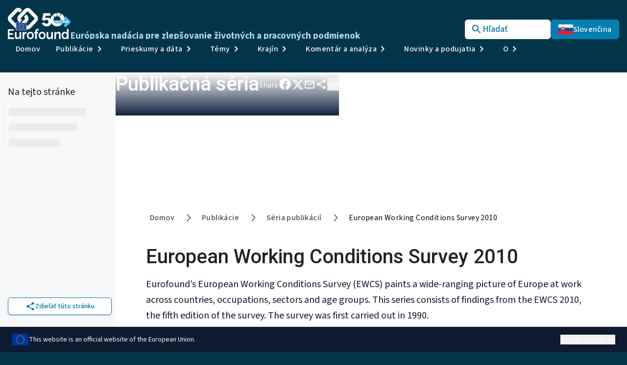

--- FILE ---
content_type: text/html; charset=utf-8
request_url: https://www.eurofound.europa.eu/sk/publications/series/european-working-conditions-survey-2010
body_size: 89761
content:
<!DOCTYPE html><html lang="sk"><head><meta charSet="utf-8"/><meta name="viewport" content="width=device-width, initial-scale=1, maximum-scale=1"/><link rel="preload" href="/_next/static/media/47df9ba1c7236d3b-s.p.7bbb93ea.woff2" as="font" crossorigin="" type="font/woff2"/><link rel="preload" href="/_next/static/media/ce62453a442c7f35-s.p.a9507876.woff2" as="font" crossorigin="" type="font/woff2"/><link rel="preload" href="/_next/static/media/e8f2fbee2754df70-s.p.9b7a96b4.woff2" as="font" crossorigin="" type="font/woff2"/><link rel="stylesheet" href="/_next/static/chunks/43abff558a37f8f0.css?dpl=dpl_8QXUJ4EP7zgCPXug5S3AjLwZgWMa" data-precedence="next"/><link rel="stylesheet" href="/_next/static/chunks/f6af7ce31cfda366.css?dpl=dpl_8QXUJ4EP7zgCPXug5S3AjLwZgWMa" data-precedence="next"/><link rel="preload" as="script" fetchPriority="low" href="/_next/static/chunks/327b6f7591c63e56.js?dpl=dpl_8QXUJ4EP7zgCPXug5S3AjLwZgWMa"/><script src="/_next/static/chunks/125844a176cedfcf.js?dpl=dpl_8QXUJ4EP7zgCPXug5S3AjLwZgWMa" async=""></script><script src="/_next/static/chunks/c2e3ffe170d631ee.js?dpl=dpl_8QXUJ4EP7zgCPXug5S3AjLwZgWMa" async=""></script><script src="/_next/static/chunks/c01c2944bcec9151.js?dpl=dpl_8QXUJ4EP7zgCPXug5S3AjLwZgWMa" async=""></script><script src="/_next/static/chunks/ccb630530d6538b7.js?dpl=dpl_8QXUJ4EP7zgCPXug5S3AjLwZgWMa" async=""></script><script src="/_next/static/chunks/turbopack-3800f2dd4570032e.js?dpl=dpl_8QXUJ4EP7zgCPXug5S3AjLwZgWMa" async=""></script><script src="/_next/static/chunks/d96012bcfc98706a.js?dpl=dpl_8QXUJ4EP7zgCPXug5S3AjLwZgWMa" async=""></script><script src="/_next/static/chunks/d80b3790a119a285.js?dpl=dpl_8QXUJ4EP7zgCPXug5S3AjLwZgWMa" async=""></script><script src="/_next/static/chunks/700ec9c6a70ad163.js?dpl=dpl_8QXUJ4EP7zgCPXug5S3AjLwZgWMa" async=""></script><script src="/_next/static/chunks/b155d4eb8a538e33.js?dpl=dpl_8QXUJ4EP7zgCPXug5S3AjLwZgWMa" async=""></script><script src="/_next/static/chunks/2c23c31396443575.js?dpl=dpl_8QXUJ4EP7zgCPXug5S3AjLwZgWMa" async=""></script><script src="/_next/static/chunks/e1d36cba5b750bbc.js?dpl=dpl_8QXUJ4EP7zgCPXug5S3AjLwZgWMa" async=""></script><script src="/_next/static/chunks/4c06824cb99dd1d9.js?dpl=dpl_8QXUJ4EP7zgCPXug5S3AjLwZgWMa" async=""></script><script src="/_next/static/chunks/aaf5008dfbac06cd.js?dpl=dpl_8QXUJ4EP7zgCPXug5S3AjLwZgWMa" async=""></script><script src="/_next/static/chunks/8b2a65ff000fd90f.js?dpl=dpl_8QXUJ4EP7zgCPXug5S3AjLwZgWMa" async=""></script><script src="/_next/static/chunks/1ecd458a241bcea5.js?dpl=dpl_8QXUJ4EP7zgCPXug5S3AjLwZgWMa" async=""></script><script src="/_next/static/chunks/a5e71d4f35a5a961.js?dpl=dpl_8QXUJ4EP7zgCPXug5S3AjLwZgWMa" async=""></script><script src="/_next/static/chunks/0250b2eebf58ce97.js?dpl=dpl_8QXUJ4EP7zgCPXug5S3AjLwZgWMa" async=""></script><script src="/_next/static/chunks/2af1dcb0bfb43686.js?dpl=dpl_8QXUJ4EP7zgCPXug5S3AjLwZgWMa" async=""></script><script src="/_next/static/chunks/94055874639b640b.js?dpl=dpl_8QXUJ4EP7zgCPXug5S3AjLwZgWMa" async=""></script><script src="/_next/static/chunks/3536181b9a5db0fb.js?dpl=dpl_8QXUJ4EP7zgCPXug5S3AjLwZgWMa" async=""></script><script src="/_next/static/chunks/a049287e0cd04bba.js?dpl=dpl_8QXUJ4EP7zgCPXug5S3AjLwZgWMa" async=""></script><script src="/_next/static/chunks/fbd5305fc1d981ff.js?dpl=dpl_8QXUJ4EP7zgCPXug5S3AjLwZgWMa" async=""></script><script src="/_next/static/chunks/d958203570f758f5.js?dpl=dpl_8QXUJ4EP7zgCPXug5S3AjLwZgWMa" async=""></script><script src="/_next/static/chunks/98151de45c0ccd5d.js?dpl=dpl_8QXUJ4EP7zgCPXug5S3AjLwZgWMa" async=""></script><script src="/_next/static/chunks/4e7d7a3d9c4dc9b5.js?dpl=dpl_8QXUJ4EP7zgCPXug5S3AjLwZgWMa" async=""></script><script src="/_next/static/chunks/26db744b51bc0b44.js?dpl=dpl_8QXUJ4EP7zgCPXug5S3AjLwZgWMa" async=""></script><meta name="next-size-adjust" content=""/><title>European Working Conditions Survey 2010 | Eurofound</title><meta name="description" content="Eurofound’s European Working Conditions Survey (EWCS) paints a wide-ranging picture of Europe at work across countries, occupations, sectors and age groups. This series consists of findings from the EWCS 2010, the fifth edition of the survey. The survey was first carried out in 1990.eurofound.link/efs021"/><meta name="robots" content="noindex, follow"/><link rel="canonical" href="https://www.eurofound.europa.eu/en/publications/series/european-working-conditions-survey-2010"/><link rel="alternate" hrefLang="en" href="https://www.eurofound.europa.eu/en/publications/series/european-working-conditions-survey-2010"/><link rel="alternate" hrefLang="x-default" href="https://www.eurofound.europa.eu/en/publications/series/european-working-conditions-survey-2010"/><meta property="og:title" content="European Working Conditions Survey 2010 | Eurofound"/><meta property="og:description" content="Eurofound’s European Working Conditions Survey (EWCS) paints a wide-ranging picture of Europe at work across countries, occupations, sectors and age groups. This series consists of findings from the EWCS 2010, the fifth edition of the survey. The survey was first carried out in 1990.eurofound.link/efs021"/><meta property="og:url" content="https://www.eurofound.europa.eu/en/publications/series/european-working-conditions-survey-2010"/><meta property="og:site_name" content="Eurofound"/><meta property="og:image" content="https://www.eurofound.europa.eu/images/thumbnail.png"/><meta property="og:image:width" content="320"/><meta property="og:image:height" content="180"/><meta property="og:image:alt" content="Default thumbnail"/><meta name="twitter:card" content="summary_large_image"/><meta name="twitter:title" content="European Working Conditions Survey 2010 | Eurofound"/><meta name="twitter:description" content="Eurofound’s European Working Conditions Survey (EWCS) paints a wide-ranging picture of Europe at work across countries, occupations, sectors and age groups. This series consists of findings from the EWCS 2010, the fifth edition of the survey. The survey was first carried out in 1990.eurofound.link/efs021"/><meta name="twitter:image" content="https://www.eurofound.europa.eu/images/thumbnail.png"/><meta name="twitter:image:width" content="320"/><meta name="twitter:image:height" content="180"/><meta name="twitter:image:alt" content="Default thumbnail"/><link rel="icon" href="/images/icon-light.png" media="(prefers-color-scheme: light)"/><link rel="icon" href="/images/icon-dark.png" media="(prefers-color-scheme: dark)"/><script src="/_next/static/chunks/a6dad97d9634a72d.js?dpl=dpl_8QXUJ4EP7zgCPXug5S3AjLwZgWMa" noModule=""></script></head><body class="source_sans_3_c53516a8-module__CBT26G__variable roboto_95e2a36a-module__AaIuNW__variable montserrat_8cfc998c-module__YGIzgG__variable flex min-h-screen flex-col overflow-x-hidden antialiased bg-sky-900"><div hidden=""><!--$--><!--/$--></div><script>(self.__next_s=self.__next_s||[]).push([0,{"type":"application/ld+json","children":"{\"@context\":\"https://schema.org\",\"@type\":\"GovernmentOrganization\",\"@id\":\"https://www.eurofound.europa.eu/\",\"name\":\"Eurofound\",\"description\":\"Eurofound is the tripartite EU agency providing knowledge to assist in the development of better social, employment and work-related policies\",\"url\":\"https://www.eurofound.europa.eu/\",\"logo\":\"https://a.storyblok.com/f/285548/548x274/d34efc5508/ef50-reversed-logo.svg\",\"address\":{\"@type\":\"PostalAddress\",\"streetAddress\":\"Wyattville Rd\",\"addressLocality\":\"Dublin\",\"postalCode\":\"D18 KP65\",\"addressCountry\":\"IE\"},\"telephone\":\"+35312043100\",\"email\":\"information@eurofound.europa.eu\",\"foundingDate\":\"1975\",\"sameAs\":[\"https://en.wikipedia.org/wiki/European_Foundation_for_the_Improvement_of_Living_and_Working_Conditions\",\"http://twitter.com/eurofound\",\"https://www.facebook.com/eurofound.europa.eu\",\"http://www.linkedin.com/company/eurofound\",\"https://www.youtube.com/user/eurofound\",\"https://www.instagram.com/eurofound.eu/\",\"https://bsky.app/profile/eurofound.europa.eu\"]}","id":"json-ld"}])</script><!--$?--><template id="B:0"></template><div aria-busy="true" class="h-[148px] lg:block hidden"></div><!--/$--><div class="lg:top-[9.25rem] top-[56px] max-w-[461px] m-4 fixed right-0 lg:top-0 z-[41] flex flex-col space-y-3"></div><div class="flex-grow bg-white overflow-x-clip"><main><div class="flex"><aside class="hidden sticky z-40 lg:flex h-[calc(100vh-9.25rem-3.25rem)] w-[236px] flex-col bg-silver-sidebar py-6 pl-2 transition-all duration-300 top-[9.25rem]"><nav class="flex-1 min-h-0 overflow-y-auto transition-all duration-300"><p class="pl-2 pb-2 text-description">Na tejto stránke</p><ul><li aria-hidden="true" class="animate-pulse"><div class="flex flex-col"><div class="border-l-2 border-sky-50 px-2 py-2"><div class="h-4 w-3/4 rounded bg-silver-50"></div></div><div class="border-l-2 border-sky-50 px-2 py-2"><div class="h-4 w-2/3 rounded bg-silver-50"></div></div><div class="border-l-2 border-sky-50 px-2 py-2"><div class="h-4 w-1/2 rounded bg-silver-50"></div></div></div></li></ul></nav><div class="mt-auto px-2 pt-4"><button class="items-center whitespace-nowrap rounded-md text-sm transition-colors disabled:pointer-events-none shadow font-medium flex select-none gap-2 focus-visible:outline-none focus-visible:ring focus-visible:ring-offset-2 focus-visible:ring-orange-500 active:opacity-50 disabled:bg-zinc-100 disabled:text-zinc-400 disabled:shadow-none text-sky-600 border border-sky-600 bg-white hover:bg-sky-surface disabled:border-gray-200 w-full justify-center h-8 md:h-9 px-2.5 py-1.5 md:px-4 md:py-2" aria-label="Zdieľať na iných platformách"><style data-emotion="css vh810p">.css-vh810p{-webkit-user-select:none;-moz-user-select:none;-ms-user-select:none;user-select:none;width:1em;height:1em;display:inline-block;-webkit-flex-shrink:0;-ms-flex-negative:0;flex-shrink:0;-webkit-transition:fill 200ms cubic-bezier(0.4, 0, 0.2, 1) 0ms;transition:fill 200ms cubic-bezier(0.4, 0, 0.2, 1) 0ms;fill:currentColor;font-size:1.25rem;}</style><svg class="MuiSvgIcon-root MuiSvgIcon-fontSizeSmall css-vh810p" focusable="false" aria-hidden="true" viewBox="0 0 24 24" data-testid="ShareRoundedIcon"><path d="M18 16.08c-.76 0-1.44.3-1.96.77L8.91 12.7c.05-.23.09-.46.09-.7s-.04-.47-.09-.7l7.05-4.11c.54.5 1.25.81 2.04.81 1.66 0 3-1.34 3-3s-1.34-3-3-3-3 1.34-3 3c0 .24.04.47.09.7L8.04 9.81C7.5 9.31 6.79 9 6 9c-1.66 0-3 1.34-3 3s1.34 3 3 3c.79 0 1.5-.31 2.04-.81l7.12 4.16c-.05.21-.08.43-.08.65 0 1.61 1.31 2.92 2.92 2.92s2.92-1.31 2.92-2.92-1.31-2.92-2.92-2.92"></path></svg>Zdieľať túto stránku</button></div></aside><div class="flex-1"><div class="relative lg:h-[241px] h-[272px] w-full mb-5"><div class="flex items-end absolute inset-0 bg-gradient-to-b from-transparent via-[#12213C]/50 to-[#12213C]/100"><div class="mx-auto w-full max-w-[57.5rem] flex justify-end text-white mb-6 px-4 min-px-base"><div class="w-full flex items-center lg:justify-between mr-4 lg:mr-0 pb-4"><span class="h1">Publikačná séria</span><div class="ml-auto"><div class="flex gap-5 items-center"><span class="mt-1 hidden lg:flex">Share</span><a target="_blank" aria-label="Share on Facebook" title="Share on Facebook" class="focus-visible:outline-none focus-visible:ring focus-visible:ring-orange-500 focus-visible:ring-offset-2" href="http://www.facebook.com/share.php?u=&amp;t="><style data-emotion="css j7f8l2">.css-j7f8l2{-webkit-user-select:none;-moz-user-select:none;-ms-user-select:none;user-select:none;width:1em;height:1em;display:inline-block;-webkit-flex-shrink:0;-ms-flex-negative:0;flex-shrink:0;-webkit-transition:fill 200ms cubic-bezier(0.4, 0, 0.2, 1) 0ms;transition:fill 200ms cubic-bezier(0.4, 0, 0.2, 1) 0ms;fill:currentColor;font-size:1.5rem;font-size:28px;}</style><svg class="MuiSvgIcon-root MuiSvgIcon-fontSizeMedium css-j7f8l2" focusable="false" aria-hidden="true" viewBox="0 0 24 24" data-testid="FacebookRoundedIcon"><path d="M22 12c0-5.52-4.48-10-10-10S2 6.48 2 12c0 4.84 3.44 8.87 8 9.8V15H8v-3h2V9.5C10 7.57 11.57 6 13.5 6H16v3h-2c-.55 0-1 .45-1 1v2h3v3h-3v6.95c5.05-.5 9-4.76 9-9.95z"></path></svg></a><a target="_blank" aria-label="Share on X" title="Share on X" class="focus-visible:outline-none focus-visible:ring focus-visible:ring-orange-500 focus-visible:ring-offset-2" href="https://x.com/intent/tweet?url=&amp;text="><style data-emotion="css q7mezt">.css-q7mezt{-webkit-user-select:none;-moz-user-select:none;-ms-user-select:none;user-select:none;width:1em;height:1em;display:inline-block;-webkit-flex-shrink:0;-ms-flex-negative:0;flex-shrink:0;-webkit-transition:fill 200ms cubic-bezier(0.4, 0, 0.2, 1) 0ms;transition:fill 200ms cubic-bezier(0.4, 0, 0.2, 1) 0ms;fill:currentColor;font-size:1.5rem;}</style><svg class="MuiSvgIcon-root MuiSvgIcon-fontSizeMedium css-q7mezt" focusable="false" aria-hidden="true" viewBox="0 0 24 24" data-testid="XIcon"><path d="M18.244 2.25h3.308l-7.227 8.26 8.502 11.24H16.17l-5.214-6.817L4.99 21.75H1.68l7.73-8.835L1.254 2.25H8.08l4.713 6.231zm-1.161 17.52h1.833L7.084 4.126H5.117z"></path></svg></a><a target="_blank" aria-label="Share via email" title="Share via email" class="focus-visible:outline-none focus-visible:ring focus-visible:ring-orange-500 focus-visible:ring-offset-2" href="mailto:?subject=&amp;body="><style data-emotion="css q7mezt">.css-q7mezt{-webkit-user-select:none;-moz-user-select:none;-ms-user-select:none;user-select:none;width:1em;height:1em;display:inline-block;-webkit-flex-shrink:0;-ms-flex-negative:0;flex-shrink:0;-webkit-transition:fill 200ms cubic-bezier(0.4, 0, 0.2, 1) 0ms;transition:fill 200ms cubic-bezier(0.4, 0, 0.2, 1) 0ms;fill:currentColor;font-size:1.5rem;}</style><svg class="MuiSvgIcon-root MuiSvgIcon-fontSizeMedium css-q7mezt" focusable="false" aria-hidden="true" viewBox="0 0 24 24" data-testid="MailOutlineRoundedIcon"><path d="M20 4H4c-1.1 0-1.99.9-1.99 2L2 18c0 1.1.9 2 2 2h16c1.1 0 2-.9 2-2V6c0-1.1-.9-2-2-2m-1 14H5c-.55 0-1-.45-1-1V8l6.94 4.34c.65.41 1.47.41 2.12 0L20 8v9c0 .55-.45 1-1 1m-7-7L4 6h16z"></path></svg></a><style data-emotion="css q7mezt">.css-q7mezt{-webkit-user-select:none;-moz-user-select:none;-ms-user-select:none;user-select:none;width:1em;height:1em;display:inline-block;-webkit-flex-shrink:0;-ms-flex-negative:0;flex-shrink:0;-webkit-transition:fill 200ms cubic-bezier(0.4, 0, 0.2, 1) 0ms;transition:fill 200ms cubic-bezier(0.4, 0, 0.2, 1) 0ms;fill:currentColor;font-size:1.5rem;}</style><svg class="MuiSvgIcon-root MuiSvgIcon-fontSizeMedium cursor-pointer focus-visible:outline-none focus-visible:ring focus-visible:ring-orange-500 focus-visible:ring-offset-2 css-q7mezt" focusable="false" aria-hidden="true" viewBox="0 0 24 24" data-testid="ShareRoundedIcon" aria-label="Zdieľať na iných platformách" tabindex="0"><path d="M18 16.08c-.76 0-1.44.3-1.96.77L8.91 12.7c.05-.23.09-.46.09-.7s-.04-.47-.09-.7l7.05-4.11c.54.5 1.25.81 2.04.81 1.66 0 3-1.34 3-3s-1.34-3-3-3-3 1.34-3 3c0 .24.04.47.09.7L8.04 9.81C7.5 9.31 6.79 9 6 9c-1.66 0-3 1.34-3 3s1.34 3 3 3c.79 0 1.5-.31 2.04-.81l7.12 4.16c-.05.21-.08.43-.08.65 0 1.61 1.31 2.92 2.92 2.92s2.92-1.31 2.92-2.92-1.31-2.92-2.92-2.92"></path></svg><button data-state="closed" aria-label="Copy link button" role="button" tabindex="0" title="Zdieľať cez odkaz" class="text-left focus-visible:outline-none focus-visible:ring focus-visible:ring-orange-500 focus-visible:ring-offset-2"><style data-emotion="css q7mezt">.css-q7mezt{-webkit-user-select:none;-moz-user-select:none;-ms-user-select:none;user-select:none;width:1em;height:1em;display:inline-block;-webkit-flex-shrink:0;-ms-flex-negative:0;flex-shrink:0;-webkit-transition:fill 200ms cubic-bezier(0.4, 0, 0.2, 1) 0ms;transition:fill 200ms cubic-bezier(0.4, 0, 0.2, 1) 0ms;fill:currentColor;font-size:1.5rem;}</style><svg class="MuiSvgIcon-root MuiSvgIcon-fontSizeMedium cursor-pointer css-q7mezt" focusable="false" aria-hidden="true" viewBox="0 0 24 24" data-testid="LinkRoundedIcon"><path d="M17 7h-3c-.55 0-1 .45-1 1s.45 1 1 1h3c1.65 0 3 1.35 3 3s-1.35 3-3 3h-3c-.55 0-1 .45-1 1s.45 1 1 1h3c2.76 0 5-2.24 5-5s-2.24-5-5-5m-9 5c0 .55.45 1 1 1h6c.55 0 1-.45 1-1s-.45-1-1-1H9c-.55 0-1 .45-1 1m2 3H7c-1.65 0-3-1.35-3-3s1.35-3 3-3h3c.55 0 1-.45 1-1s-.45-1-1-1H7c-2.76 0-5 2.24-5 5s2.24 5 5 5h3c.55 0 1-.45 1-1s-.45-1-1-1"></path></svg></button></div></div></div></div></div></div><div class="w-screen lg:w-full"><div class="mx-auto w-full max-w-[57.5rem] lg:mt-10 lg:mb-6 mb-4 mx-auto px-4 lg:px-0"><nav aria-label="breadcrumb" class="my-4 lg:my-5 font-sourceSans3 font-medium -ml-2"><ol class="flex flex-wrap items-center break-words sm:gap-2.5 gap-1 text-base tracking-wide text-silver-500"><li class="list-none rounded-sm px-2 py-1 shrink-0"><a class="transition-colors rounded-sm px-2 py-1 hover:bg-sky-100 hover:text-navy-800 focus-visible:outline-none focus-visible:ring focus-visible:ring-orange-500 focus-visible:ring-offset-2" href="/sk/home">Domov</a></li><li role="presentation" aria-hidden="true" class="[&amp;&gt;svg]:h-6 [&amp;&gt;svg]:w-6"><svg width="15" height="15" viewBox="0 0 15 15" fill="none" xmlns="http://www.w3.org/2000/svg"><path d="M6.1584 3.13508C6.35985 2.94621 6.67627 2.95642 6.86514 3.15788L10.6151 7.15788C10.7954 7.3502 10.7954 7.64949 10.6151 7.84182L6.86514 11.8418C6.67627 12.0433 6.35985 12.0535 6.1584 11.8646C5.95694 11.6757 5.94673 11.3593 6.1356 11.1579L9.565 7.49985L6.1356 3.84182C5.94673 3.64036 5.95694 3.32394 6.1584 3.13508Z" fill="currentColor" fill-rule="evenodd" clip-rule="evenodd"></path></svg></li><li class="hidden md:flex md:items-center"><ol class="flex flex-wrap items-center break-words sm:gap-2.5 gap-1 text-base tracking-wide text-silver-500"><li class="list-none rounded-sm px-2 py-1 shrink-0"><a class="transition-colors rounded-sm px-2 py-1 hover:bg-sky-100 hover:text-navy-800 focus-visible:outline-none focus-visible:ring focus-visible:ring-orange-500 focus-visible:ring-offset-2" href="/sk/publications">Publikácie</a></li><li role="presentation" aria-hidden="true" class="[&amp;&gt;svg]:h-6 [&amp;&gt;svg]:w-6"><svg width="15" height="15" viewBox="0 0 15 15" fill="none" xmlns="http://www.w3.org/2000/svg"><path d="M6.1584 3.13508C6.35985 2.94621 6.67627 2.95642 6.86514 3.15788L10.6151 7.15788C10.7954 7.3502 10.7954 7.64949 10.6151 7.84182L6.86514 11.8418C6.67627 12.0433 6.35985 12.0535 6.1584 11.8646C5.95694 11.6757 5.94673 11.3593 6.1356 11.1579L9.565 7.49985L6.1356 3.84182C5.94673 3.64036 5.95694 3.32394 6.1584 3.13508Z" fill="currentColor" fill-rule="evenodd" clip-rule="evenodd"></path></svg></li></ol></li><li class="hidden md:flex md:items-center"><ol class="flex flex-wrap items-center break-words sm:gap-2.5 gap-1 text-base tracking-wide text-silver-500"><li class="list-none rounded-sm px-2 py-1 shrink-0"><a class="transition-colors rounded-sm px-2 py-1 hover:bg-sky-100 hover:text-navy-800 focus-visible:outline-none focus-visible:ring focus-visible:ring-orange-500 focus-visible:ring-offset-2" href="/sk/publications/series">Séria publikácií</a></li><li role="presentation" aria-hidden="true" class="[&amp;&gt;svg]:h-6 [&amp;&gt;svg]:w-6"><svg width="15" height="15" viewBox="0 0 15 15" fill="none" xmlns="http://www.w3.org/2000/svg"><path d="M6.1584 3.13508C6.35985 2.94621 6.67627 2.95642 6.86514 3.15788L10.6151 7.15788C10.7954 7.3502 10.7954 7.64949 10.6151 7.84182L6.86514 11.8418C6.67627 12.0433 6.35985 12.0535 6.1584 11.8646C5.95694 11.6757 5.94673 11.3593 6.1356 11.1579L9.565 7.49985L6.1356 3.84182C5.94673 3.64036 5.95694 3.32394 6.1584 3.13508Z" fill="currentColor" fill-rule="evenodd" clip-rule="evenodd"></path></svg></li></ol></li><li class="flex items-center md:hidden"><button type="button" aria-haspopup="dialog" aria-expanded="false" aria-controls="radix-_R_1j39bsnpfiv2ivb_" data-state="closed" class="px-2 py-1 rounded-sm hover:bg-sky-100 hover:text-navy-800">...</button><ol class="flex flex-wrap items-center break-words sm:gap-2.5 gap-1 text-base tracking-wide text-silver-500"><li role="presentation" aria-hidden="true" class="[&amp;&gt;svg]:h-6 [&amp;&gt;svg]:w-6"><svg width="15" height="15" viewBox="0 0 15 15" fill="none" xmlns="http://www.w3.org/2000/svg"><path d="M6.1584 3.13508C6.35985 2.94621 6.67627 2.95642 6.86514 3.15788L10.6151 7.15788C10.7954 7.3502 10.7954 7.64949 10.6151 7.84182L6.86514 11.8418C6.67627 12.0433 6.35985 12.0535 6.1584 11.8646C5.95694 11.6757 5.94673 11.3593 6.1356 11.1579L9.565 7.49985L6.1356 3.84182C5.94673 3.64036 5.95694 3.32394 6.1584 3.13508Z" fill="currentColor" fill-rule="evenodd" clip-rule="evenodd"></path></svg></li></ol></li><li class="list-none rounded-sm px-2 py-1 truncate flex-1"><span role="link" aria-disabled="true" aria-current="page" class="font-normal text-foreground rounded-sm px-2 py-1 hover:bg-sky-100 hover:text-navy-800 focus-visible:outline-none focus-visible:ring focus-visible:ring-orange-500 focus-visible:ring-offset-2">European Working Conditions Survey 2010</span></li></ol></nav><div class="flex items-start gap-3 lg:mt-10"><h1 data-section="European Working Conditions Survey 2010" id="European Working Conditions Survey 2010" class="pb-0"><span class="font-roboto ">European Working Conditions Survey 2010</span></h1></div><div><div class="mt-4"><div class="mx-auto w-full max-w-[57.5rem] "><p class="my-2 text-navy-800 text-base md:text-description md:my-6 md:first:my-0">Eurofound’s European Working Conditions Survey (EWCS) paints a wide-ranging picture of Europe at work across countries, occupations, sectors and age groups. This series consists of findings from the EWCS 2010, the fifth edition of the survey. The survey was first carried out in 1990.</p><p class="my-2 text-navy-800 text-base md:text-description md:my-6 md:first:my-0"><a class="richtext-link" href="http://eurofound.link/efs021">eurofound.link/efs021</a></p></div></div></div><div class="px-4 min-px-base"></div><div class="px-4 min-px-base"></div><div class="px-4 min-px-base"></div><div class="px-4 min-px-base"><div class="mx-auto w-full max-w-[72.25rem] mt-10 lg:mt-16"><div class=" text-navy-500 lg:mb-6"><h2 data-section="All content" id="all_content" class="lg:mb-2.5 text-navy-500 scroll-mt-40"><span class="font-roboto ">All content</span></h2><p class="text-base md:text-description text-navy-800">This list provides access to all Eurofound outputs published on this subject.</p></div><div class="flex items-center justify-between my-3 scroll-mt-40" id="generic_content_list"><div class="animate-pulse rounded-md bg-primary/10 h-6 w-24"></div><div> <button type="button" role="combobox" aria-controls="radix-_R_5mh9bsnpfiv2ivb_" aria-expanded="false" aria-autocomplete="none" dir="ltr" data-state="closed" class="flex h-9 items-center justify-between whitespace-nowrap rounded-md border border-input bg-transparent px-3 py-2 text-sm shadow-sm ring-offset-background data-[placeholder]:text-muted-foreground focus:outline-none focus:ring-1 focus:ring-ring disabled:cursor-not-allowed disabled:opacity-50 [&amp;&gt;span]:line-clamp-1 w-[200px]" aria-label="Filtrovať podľa typu obsahu"><span style="pointer-events:none">Filtrovať podľa typu obsahu</span><svg width="15" height="15" viewBox="0 0 15 15" fill="none" xmlns="http://www.w3.org/2000/svg" class="h-4 w-4 opacity-50" aria-hidden="true"><path d="M3.13523 6.15803C3.3241 5.95657 3.64052 5.94637 3.84197 6.13523L7.5 9.56464L11.158 6.13523C11.3595 5.94637 11.6759 5.95657 11.8648 6.15803C12.0536 6.35949 12.0434 6.67591 11.842 6.86477L7.84197 10.6148C7.64964 10.7951 7.35036 10.7951 7.15803 10.6148L3.15803 6.86477C2.95657 6.67591 2.94637 6.35949 3.13523 6.15803Z" fill="currentColor" fill-rule="evenodd" clip-rule="evenodd"></path></svg></button><select aria-hidden="true" tabindex="-1" style="position:absolute;border:0;width:1px;height:1px;padding:0;margin:-1px;overflow:hidden;clip:rect(0, 0, 0, 0);white-space:nowrap;word-wrap:normal"></select></div></div><div><div class="flex flex-col gap-y-3 lg:gap-y-6"><div class="animate-pulse rounded-md bg-primary/10 h-[160px] w-full"></div><div class="animate-pulse rounded-md bg-primary/10 h-[160px] w-full"></div><div class="animate-pulse rounded-md bg-primary/10 h-[160px] w-full"></div><div class="animate-pulse rounded-md bg-primary/10 h-[160px] w-full"></div><div class="animate-pulse rounded-md bg-primary/10 h-[160px] w-full"></div><div class="animate-pulse rounded-md bg-primary/10 h-[160px] w-full"></div></div><div class="mt-6"><nav role="navigation" aria-label="pagination" class="mx-auto flex w-full justify-end"><ul class="flex flex-row items-center gap-1 select-none space-x-2"><li class=""><a class="inline-flex items-center justify-center whitespace-nowrap text-sm font-medium transition-colors focus-visible:outline-none disabled:pointer-events-none disabled:text-zinc-400 hover:text-accent-foreground border border-silver-50 rounded-md h-8 w-8 hover:bg-sky-50 focus-visible:ring focus-visible:ring-orange-500 focus-visible:ring-offset-2 pointer-events-none bg-[#F4F4F5] text-disabled" aria-label="Go to first page" aria-disabled="true" href=""><style data-emotion="css 1s0hah4">.css-1s0hah4{-webkit-user-select:none;-moz-user-select:none;-ms-user-select:none;user-select:none;width:1em;height:1em;display:inline-block;-webkit-flex-shrink:0;-ms-flex-negative:0;flex-shrink:0;-webkit-transition:fill 200ms cubic-bezier(0.4, 0, 0.2, 1) 0ms;transition:fill 200ms cubic-bezier(0.4, 0, 0.2, 1) 0ms;fill:currentColor;font-size:1.5rem;font-size:16px;}</style><svg class="MuiSvgIcon-root MuiSvgIcon-fontSizeMedium css-1s0hah4" focusable="false" aria-hidden="true" viewBox="0 0 24 24" data-testid="FirstPageRoundedIcon"><path d="M17.7 15.89 13.82 12l3.89-3.89c.39-.39.39-1.02 0-1.41a.996.996 0 0 0-1.41 0l-4.59 4.59c-.39.39-.39 1.02 0 1.41l4.59 4.59c.39.39 1.02.39 1.41 0 .38-.38.38-1.02-.01-1.4M7 6c.55 0 1 .45 1 1v10c0 .55-.45 1-1 1s-1-.45-1-1V7c0-.55.45-1 1-1"></path></svg></a></li><li class=""><a class="inline-flex items-center justify-center whitespace-nowrap text-sm font-medium transition-colors focus-visible:outline-none disabled:pointer-events-none disabled:text-zinc-400 hover:text-accent-foreground border border-silver-50 rounded-md h-8 w-8 hover:bg-sky-50 focus-visible:ring focus-visible:ring-orange-500 focus-visible:ring-offset-2 pointer-events-none bg-[#F4F4F5] text-disabled" aria-label="Go to previous page" aria-disabled="true" href=""><style data-emotion="css 1s0hah4">.css-1s0hah4{-webkit-user-select:none;-moz-user-select:none;-ms-user-select:none;user-select:none;width:1em;height:1em;display:inline-block;-webkit-flex-shrink:0;-ms-flex-negative:0;flex-shrink:0;-webkit-transition:fill 200ms cubic-bezier(0.4, 0, 0.2, 1) 0ms;transition:fill 200ms cubic-bezier(0.4, 0, 0.2, 1) 0ms;fill:currentColor;font-size:1.5rem;font-size:16px;}</style><svg class="MuiSvgIcon-root MuiSvgIcon-fontSizeMedium css-1s0hah4" focusable="false" aria-hidden="true" viewBox="0 0 24 24" data-testid="ChevronLeftRoundedIcon"><path d="M14.71 6.71a.996.996 0 0 0-1.41 0L8.71 11.3c-.39.39-.39 1.02 0 1.41l4.59 4.59c.39.39 1.02.39 1.41 0s.39-1.02 0-1.41L10.83 12l3.88-3.88c.39-.39.38-1.03 0-1.41"></path></svg></a></li><li class=""><span class="text-base -mt-1">1 of 1</span></li><li class=""><a class="inline-flex items-center justify-center whitespace-nowrap text-sm font-medium transition-colors focus-visible:outline-none disabled:pointer-events-none disabled:text-zinc-400 hover:text-accent-foreground border border-silver-50 rounded-md h-8 w-8 hover:bg-sky-50 focus-visible:ring focus-visible:ring-orange-500 focus-visible:ring-offset-2 pointer-events-none bg-[#F4F4F5] text-disabled" aria-label="Go to next page" aria-disabled="true" href=""><style data-emotion="css 1s0hah4">.css-1s0hah4{-webkit-user-select:none;-moz-user-select:none;-ms-user-select:none;user-select:none;width:1em;height:1em;display:inline-block;-webkit-flex-shrink:0;-ms-flex-negative:0;flex-shrink:0;-webkit-transition:fill 200ms cubic-bezier(0.4, 0, 0.2, 1) 0ms;transition:fill 200ms cubic-bezier(0.4, 0, 0.2, 1) 0ms;fill:currentColor;font-size:1.5rem;font-size:16px;}</style><svg class="MuiSvgIcon-root MuiSvgIcon-fontSizeMedium css-1s0hah4" focusable="false" aria-hidden="true" viewBox="0 0 24 24" data-testid="ChevronRightRoundedIcon"><path d="M9.29 6.71c-.39.39-.39 1.02 0 1.41L13.17 12l-3.88 3.88c-.39.39-.39 1.02 0 1.41s1.02.39 1.41 0l4.59-4.59c.39-.39.39-1.02 0-1.41L10.7 6.7c-.38-.38-1.02-.38-1.41.01"></path></svg></a></li><li class=""><a class="inline-flex items-center justify-center whitespace-nowrap text-sm font-medium transition-colors focus-visible:outline-none disabled:pointer-events-none disabled:text-zinc-400 hover:text-accent-foreground border border-silver-50 rounded-md h-8 w-8 hover:bg-sky-50 focus-visible:ring focus-visible:ring-orange-500 focus-visible:ring-offset-2 pointer-events-none bg-[#F4F4F5] text-disabled" aria-label="Go to last page" aria-disabled="true" href=""><style data-emotion="css 1s0hah4">.css-1s0hah4{-webkit-user-select:none;-moz-user-select:none;-ms-user-select:none;user-select:none;width:1em;height:1em;display:inline-block;-webkit-flex-shrink:0;-ms-flex-negative:0;flex-shrink:0;-webkit-transition:fill 200ms cubic-bezier(0.4, 0, 0.2, 1) 0ms;transition:fill 200ms cubic-bezier(0.4, 0, 0.2, 1) 0ms;fill:currentColor;font-size:1.5rem;font-size:16px;}</style><svg class="MuiSvgIcon-root MuiSvgIcon-fontSizeMedium css-1s0hah4" focusable="false" aria-hidden="true" viewBox="0 0 24 24" data-testid="LastPageRoundedIcon"><path d="M6.29 8.11 10.18 12l-3.89 3.89c-.39.39-.39 1.02 0 1.41s1.02.39 1.41 0l4.59-4.59c.39-.39.39-1.02 0-1.41L7.7 6.7a.996.996 0 0 0-1.41 0c-.38.39-.38 1.03 0 1.41M17 6c.55 0 1 .45 1 1v10c0 .55-.45 1-1 1s-1-.45-1-1V7c0-.55.45-1 1-1"></path></svg></a></li></ul></nav></div></div></div></div><div class="px-4 min-px-base"></div></div></div></div></div></main><!--$--><!--/$--></div><footer class="bg-navy-700 lg:p-16 lg:py-10 py-5 px-4 text-white mb-14 lg:mb-10"><div class="mx-auto w-full max-w-[72.25rem] flex flex-col items-center gap-10 lg:gap-y-16"><div class="grid grid-cols-1 md:grid-cols-2 lg:grid-cols-3 gap-6"><div class="flex max-w-[13.5rem] flex-col gap-y-4"><p class="text-title md:text-[1.375rem] font-medium leading-8">Legálny</p><div><a class="w-full flex items-center justify-start rounded-sm group hover:bg-navy-500 transition-all duration-300 px-2 py-1 -ml-2" aria-label="Manage cookies" href="/sk/pages/information-on-cookies"><span class="text-sm md:text-base w-full">Manage cookies</span></a></div><div><a class="w-full flex items-center justify-start rounded-sm group hover:bg-navy-500 transition-all duration-300 px-2 py-1 -ml-2" aria-label="Právne informácie" href="/sk/pages/legal-information"><span class="text-sm md:text-base w-full">Právne informácie</span></a></div><div><a class="w-full flex items-center justify-start rounded-sm group hover:bg-navy-500 transition-all duration-300 px-2 py-1 -ml-2" aria-label="Ochrana údajov" href="/sk/pages/data-protection"><span class="text-sm md:text-base w-full">Ochrana údajov</span></a></div><div><a class="w-full flex items-center justify-start rounded-sm group hover:bg-navy-500 transition-all duration-300 px-2 py-1 -ml-2" aria-label="Informácie o súboroch cookie" href="/sk/pages/information-on-cookies"><span class="text-sm md:text-base w-full">Informácie o súboroch cookie</span></a></div><div><a class="w-full flex items-center justify-start rounded-sm group hover:bg-navy-500 transition-all duration-300 px-2 py-1 -ml-2" aria-label="Pravidlá preplácania nákladov" href="/sk/pages/rules-for-reimbursement"><span class="text-sm md:text-base w-full">Pravidlá preplácania nákladov</span></a></div><div><a class="w-full flex items-center justify-start rounded-sm group hover:bg-navy-500 transition-all duration-300 px-2 py-1 -ml-2" aria-label="Environmentálna politika" href="/sk/pages/environmental-policy"><span class="text-sm md:text-base w-full">Environmentálna politika</span></a></div><div><a class="w-full flex items-center justify-start rounded-sm group hover:bg-navy-500 transition-all duration-300 px-2 py-1 -ml-2" aria-label="Prístup k interným dokumentom a archívom" href="/sk/pages/access-to-internal-documents-and-archives"><span class="text-sm md:text-base w-full">Prístup k interným dokumentom a archívom</span></a></div></div><div class="flex max-w-[13.5rem] flex-col gap-y-4"><p class="text-title md:text-[1.375rem] font-medium leading-8">Rýchle odkazy</p><div><a class="w-full flex items-center justify-start rounded-sm group hover:bg-navy-500 transition-all duration-300 px-2 py-1 -ml-2" aria-label="Prihláste sa na odber noviniek" target="_blank" href="https://eurofound.link/subscribe"><span class="text-sm md:text-base w-full">Prihláste sa na odber noviniek</span><style data-emotion="css q7mezt">.css-q7mezt{-webkit-user-select:none;-moz-user-select:none;-ms-user-select:none;user-select:none;width:1em;height:1em;display:inline-block;-webkit-flex-shrink:0;-ms-flex-negative:0;flex-shrink:0;-webkit-transition:fill 200ms cubic-bezier(0.4, 0, 0.2, 1) 0ms;transition:fill 200ms cubic-bezier(0.4, 0, 0.2, 1) 0ms;fill:currentColor;font-size:1.5rem;}</style><svg class="MuiSvgIcon-root MuiSvgIcon-fontSizeMedium ml-1 css-q7mezt" focusable="false" aria-hidden="true" viewBox="0 0 24 24" data-testid="OpenInNewRoundedIcon"><path d="M18 19H6c-.55 0-1-.45-1-1V6c0-.55.45-1 1-1h5c.55 0 1-.45 1-1s-.45-1-1-1H5c-1.11 0-2 .9-2 2v14c0 1.1.9 2 2 2h14c1.1 0 2-.9 2-2v-6c0-.55-.45-1-1-1s-1 .45-1 1v5c0 .55-.45 1-1 1M14 4c0 .55.45 1 1 1h2.59l-9.13 9.13c-.39.39-.39 1.02 0 1.41s1.02.39 1.41 0L19 6.41V9c0 .55.45 1 1 1s1-.45 1-1V4c0-.55-.45-1-1-1h-5c-.55 0-1 .45-1 1"></path></svg></a></div><div><a class="w-full flex items-center justify-start rounded-sm group hover:bg-navy-500 transition-all duration-300 px-2 py-1 -ml-2" aria-label="Voľné miesta" href="/sk/pages/vacancies"><span class="text-sm md:text-base w-full">Voľné miesta</span></a></div><div><a class="w-full flex items-center justify-start rounded-sm group hover:bg-navy-500 transition-all duration-300 px-2 py-1 -ml-2" aria-label="Zaobstaranie" href="/sk/pages/procurement"><span class="text-sm md:text-base w-full">Zaobstaranie</span></a></div><div><a class="w-full flex items-center justify-start rounded-sm group hover:bg-navy-500 transition-all duration-300 px-2 py-1 -ml-2" aria-label="Mapa a dopravné informácie" href="/sk/pages/map-and-transport-information"><span class="text-sm md:text-base w-full">Mapa a dopravné informácie</span></a></div><div><a class="w-full flex items-center justify-start rounded-sm group hover:bg-navy-500 transition-all duration-300 px-2 py-1 -ml-2" aria-label="Extranet správnej rady" target="_blank" href="https://eurofound.sharepoint.com/sites/mb_extranet"><span class="text-sm md:text-base w-full">Extranet správnej rady</span><style data-emotion="css q7mezt">.css-q7mezt{-webkit-user-select:none;-moz-user-select:none;-ms-user-select:none;user-select:none;width:1em;height:1em;display:inline-block;-webkit-flex-shrink:0;-ms-flex-negative:0;flex-shrink:0;-webkit-transition:fill 200ms cubic-bezier(0.4, 0, 0.2, 1) 0ms;transition:fill 200ms cubic-bezier(0.4, 0, 0.2, 1) 0ms;fill:currentColor;font-size:1.5rem;}</style><svg class="MuiSvgIcon-root MuiSvgIcon-fontSizeMedium ml-1 css-q7mezt" focusable="false" aria-hidden="true" viewBox="0 0 24 24" data-testid="OpenInNewRoundedIcon"><path d="M18 19H6c-.55 0-1-.45-1-1V6c0-.55.45-1 1-1h5c.55 0 1-.45 1-1s-.45-1-1-1H5c-1.11 0-2 .9-2 2v14c0 1.1.9 2 2 2h14c1.1 0 2-.9 2-2v-6c0-.55-.45-1-1-1s-1 .45-1 1v5c0 .55-.45 1-1 1M14 4c0 .55.45 1 1 1h2.59l-9.13 9.13c-.39.39-.39 1.02 0 1.41s1.02.39 1.41 0L19 6.41V9c0 .55.45 1 1 1s1-.45 1-1V4c0-.55-.45-1-1-1h-5c-.55 0-1 .45-1 1"></path></svg></a></div><div><a class="w-full flex items-center justify-start rounded-sm group hover:bg-navy-500 transition-all duration-300 px-2 py-1 -ml-2" aria-label="Extranet správnej rady" target="_blank" href="https://eurofound.sharepoint.com/sites/nectranet"><span class="text-sm md:text-base w-full">Extranet správnej rady</span><style data-emotion="css q7mezt">.css-q7mezt{-webkit-user-select:none;-moz-user-select:none;-ms-user-select:none;user-select:none;width:1em;height:1em;display:inline-block;-webkit-flex-shrink:0;-ms-flex-negative:0;flex-shrink:0;-webkit-transition:fill 200ms cubic-bezier(0.4, 0, 0.2, 1) 0ms;transition:fill 200ms cubic-bezier(0.4, 0, 0.2, 1) 0ms;fill:currentColor;font-size:1.5rem;}</style><svg class="MuiSvgIcon-root MuiSvgIcon-fontSizeMedium ml-1 css-q7mezt" focusable="false" aria-hidden="true" viewBox="0 0 24 24" data-testid="OpenInNewRoundedIcon"><path d="M18 19H6c-.55 0-1-.45-1-1V6c0-.55.45-1 1-1h5c.55 0 1-.45 1-1s-.45-1-1-1H5c-1.11 0-2 .9-2 2v14c0 1.1.9 2 2 2h14c1.1 0 2-.9 2-2v-6c0-.55-.45-1-1-1s-1 .45-1 1v5c0 .55-.45 1-1 1M14 4c0 .55.45 1 1 1h2.59l-9.13 9.13c-.39.39-.39 1.02 0 1.41s1.02.39 1.41 0L19 6.41V9c0 .55.45 1 1 1s1-.45 1-1V4c0-.55-.45-1-1-1h-5c-.55 0-1 .45-1 1"></path></svg></a></div><div><a class="w-full flex items-center justify-start rounded-sm group hover:bg-navy-500 transition-all duration-300 px-2 py-1 -ml-2" aria-label="Portál NEC" target="_blank" href="https://eurofound.link/NEC_Portal"><span class="text-sm md:text-base w-full">Portál NEC</span><style data-emotion="css q7mezt">.css-q7mezt{-webkit-user-select:none;-moz-user-select:none;-ms-user-select:none;user-select:none;width:1em;height:1em;display:inline-block;-webkit-flex-shrink:0;-ms-flex-negative:0;flex-shrink:0;-webkit-transition:fill 200ms cubic-bezier(0.4, 0, 0.2, 1) 0ms;transition:fill 200ms cubic-bezier(0.4, 0, 0.2, 1) 0ms;fill:currentColor;font-size:1.5rem;}</style><svg class="MuiSvgIcon-root MuiSvgIcon-fontSizeMedium ml-1 css-q7mezt" focusable="false" aria-hidden="true" viewBox="0 0 24 24" data-testid="OpenInNewRoundedIcon"><path d="M18 19H6c-.55 0-1-.45-1-1V6c0-.55.45-1 1-1h5c.55 0 1-.45 1-1s-.45-1-1-1H5c-1.11 0-2 .9-2 2v14c0 1.1.9 2 2 2h14c1.1 0 2-.9 2-2v-6c0-.55-.45-1-1-1s-1 .45-1 1v5c0 .55-.45 1-1 1M14 4c0 .55.45 1 1 1h2.59l-9.13 9.13c-.39.39-.39 1.02 0 1.41s1.02.39 1.41 0L19 6.41V9c0 .55.45 1 1 1s1-.45 1-1V4c0-.55-.45-1-1-1h-5c-.55 0-1 .45-1 1"></path></svg></a></div></div><div class="flex md:col-span-2 lg:col-span-1 mx-auto lg:mx-0 w-[16.25rem] flex-col lg:mt-0 lg:flex-col gap-5"><p class="text-title md:text-[1.375rem] font-medium leading-8">Contact</p><p>Eurofound, Wyattville Road, Loughlinstown, Co. Dublin, D18 KP65, Ireland</p><p>Tel: +353 1 2043100</p><button class="items-center justify-center whitespace-nowrap text-sm transition-colors disabled:pointer-events-none py-2 font-medium flex select-none gap-2 focus-visible:outline-none focus-visible:ring focus-visible:ring-offset-2 focus-visible:ring-orange-500 active:opacity-50 disabled:bg-zinc-100 disabled:text-zinc-400 disabled:shadow-none text-navy-800 border border-input bg-background shadow-sm hover:bg-silver-50 hover:text-accent-foreground h-11 rounded-md px-4" type="button"><span><style data-emotion="css 1q2r1cx">.css-1q2r1cx{-webkit-user-select:none;-moz-user-select:none;-ms-user-select:none;user-select:none;width:1em;height:1em;display:inline-block;-webkit-flex-shrink:0;-ms-flex-negative:0;flex-shrink:0;-webkit-transition:fill 200ms cubic-bezier(0.4, 0, 0.2, 1) 0ms;transition:fill 200ms cubic-bezier(0.4, 0, 0.2, 1) 0ms;fill:currentColor;font-size:1.5rem;font-size:20px;}</style><svg class="MuiSvgIcon-root MuiSvgIcon-fontSizeMedium mr-2 css-1q2r1cx" focusable="false" aria-hidden="true" viewBox="0 0 24 24" data-testid="MailOutlineRoundedIcon"><path d="M20 4H4c-1.1 0-1.99.9-1.99 2L2 18c0 1.1.9 2 2 2h16c1.1 0 2-.9 2-2V6c0-1.1-.9-2-2-2m-1 14H5c-.55 0-1-.45-1-1V8l6.94 4.34c.65.41 1.47.41 2.12 0L20 8v9c0 .55-.45 1-1 1m-7-7L4 6h16z"></path></svg>Contact Eurofound</span></button><p class="text-title font-medium leading-8">Follow Eurofound</p><div class="flex gap-4 flex-wrap justify-left"><a target="_blank" rel="noopener noreferrer" aria-label="LinkedIn" class="group flex h-12 w-12 items-center justify-center rounded-full bg-sky-600 transition-all hover:bg-sky-700 focus-visible:outline-none focus-visible:ring focus-visible:ring-offset-2 focus-visible:ring-orange-500" data-state="closed" href="https://www.linkedin.com/company/eurofound"><style data-emotion="css q7mezt">.css-q7mezt{-webkit-user-select:none;-moz-user-select:none;-ms-user-select:none;user-select:none;width:1em;height:1em;display:inline-block;-webkit-flex-shrink:0;-ms-flex-negative:0;flex-shrink:0;-webkit-transition:fill 200ms cubic-bezier(0.4, 0, 0.2, 1) 0ms;transition:fill 200ms cubic-bezier(0.4, 0, 0.2, 1) 0ms;fill:currentColor;font-size:1.5rem;}</style><svg class="MuiSvgIcon-root MuiSvgIcon-fontSizeMedium h-5 w-5 transition-transform css-q7mezt" focusable="false" aria-hidden="true" viewBox="0 0 24 24" data-testid="LinkedInIcon"><path d="M19 3a2 2 0 0 1 2 2v14a2 2 0 0 1-2 2H5a2 2 0 0 1-2-2V5a2 2 0 0 1 2-2h14m-.5 15.5v-5.3a3.26 3.26 0 0 0-3.26-3.26c-.85 0-1.84.52-2.32 1.3v-1.11h-2.79v8.37h2.79v-4.93c0-.77.62-1.4 1.39-1.4a1.4 1.4 0 0 1 1.4 1.4v4.93h2.79M6.88 8.56a1.68 1.68 0 0 0 1.68-1.68c0-.93-.75-1.69-1.68-1.69a1.69 1.69 0 0 0-1.69 1.69c0 .93.76 1.68 1.69 1.68m1.39 9.94v-8.37H5.5v8.37h2.77z"></path></svg></a><a target="_blank" rel="noopener noreferrer" aria-label="Facebook" class="group flex h-12 w-12 items-center justify-center rounded-full bg-sky-600 transition-all hover:bg-sky-700 focus-visible:outline-none focus-visible:ring focus-visible:ring-offset-2 focus-visible:ring-orange-500" data-state="closed" href="https://www.facebook.com/eurofound.europa.eu"><style data-emotion="css q7mezt">.css-q7mezt{-webkit-user-select:none;-moz-user-select:none;-ms-user-select:none;user-select:none;width:1em;height:1em;display:inline-block;-webkit-flex-shrink:0;-ms-flex-negative:0;flex-shrink:0;-webkit-transition:fill 200ms cubic-bezier(0.4, 0, 0.2, 1) 0ms;transition:fill 200ms cubic-bezier(0.4, 0, 0.2, 1) 0ms;fill:currentColor;font-size:1.5rem;}</style><svg class="MuiSvgIcon-root MuiSvgIcon-fontSizeMedium h-5 w-5 transition-transform css-q7mezt" focusable="false" aria-hidden="true" viewBox="0 0 24 24" data-testid="FacebookIcon"><path d="M5 3h14a2 2 0 0 1 2 2v14a2 2 0 0 1-2 2H5a2 2 0 0 1-2-2V5a2 2 0 0 1 2-2m13 2h-2.5A3.5 3.5 0 0 0 12 8.5V11h-2v3h2v7h3v-7h3v-3h-3V9a1 1 0 0 1 1-1h2V5z"></path></svg></a><a target="_blank" rel="noopener noreferrer" aria-label="YouTube" class="group flex h-12 w-12 items-center justify-center rounded-full bg-sky-600 transition-all hover:bg-sky-700 focus-visible:outline-none focus-visible:ring focus-visible:ring-offset-2 focus-visible:ring-orange-500" data-state="closed" href="https://www.youtube.com/user/eurofound"><style data-emotion="css q7mezt">.css-q7mezt{-webkit-user-select:none;-moz-user-select:none;-ms-user-select:none;user-select:none;width:1em;height:1em;display:inline-block;-webkit-flex-shrink:0;-ms-flex-negative:0;flex-shrink:0;-webkit-transition:fill 200ms cubic-bezier(0.4, 0, 0.2, 1) 0ms;transition:fill 200ms cubic-bezier(0.4, 0, 0.2, 1) 0ms;fill:currentColor;font-size:1.5rem;}</style><svg class="MuiSvgIcon-root MuiSvgIcon-fontSizeMedium h-5 w-5 transition-transform css-q7mezt" focusable="false" aria-hidden="true" viewBox="0 0 24 24" data-testid="YouTubeIcon"><path d="M10 15l5.19-3L10 9v6m11.56-7.83c.13.47.22 1.1.28 1.9.07.8.1 1.49.1 2.09L22 12c0 2.19-.16 3.8-.44 4.83-.25.9-.83 1.48-1.73 1.73-.47.13-1.33.22-2.65.28-1.3.07-2.49.1-3.59.1L12 19c-4.19 0-6.8-.16-7.83-.44-.9-.25-1.48-.83-1.73-1.73-.13-.47-.22-1.1-.28-1.9-.07-.8-.1-1.49-.1-2.09L2 12c0-2.19.16-3.8.44-4.83.25-.9.83-1.48 1.73-1.73.47-.13 1.33-.22 2.65-.28 1.3-.07 2.49-.1 3.59-.1L12 5c4.19 0 6.8.16 7.83.44.9.25 1.48.83 1.73 1.73z"></path></svg></a><a target="_blank" rel="noopener noreferrer" aria-label="Bluesky" class="group flex h-12 w-12 items-center justify-center rounded-full bg-sky-600 transition-all hover:bg-sky-700 focus-visible:outline-none focus-visible:ring focus-visible:ring-offset-2 focus-visible:ring-orange-500" data-state="closed" href="https://bsky.app/profile/eurofound.europa.eu"><svg class="h-5 w-5 transition-transform" viewBox="0 0 24 24" fill="currentColor"><path d="M12 10.8c-1.087-2.114-4.046-6.053-6.798-7.995C2.566.944 1.561 1.266.902 1.565.139 1.908 0 3.08 0 3.768c0 .69.378 5.65.624 6.479.815 2.736 3.713 3.66 6.383 3.364.136-.02.275-.039.415-.056-.138.022-.276.04-.415.056-3.912.58-7.387 2.005-2.83 7.078 5.013 5.19 6.87-1.113 7.823-4.308.953 3.195 2.05 9.271 7.733 4.308 4.267-4.308 1.172-6.498-2.74-7.078a8.741 8.741 0 0 1-.415-.056c.14.017.279.036.415.056 2.67.297 5.568-.628 6.383-3.364.246-.828.624-5.79.624-6.478 0-.69-.139-1.861-.902-2.206-.659-.298-1.664-.62-4.3 1.24C16.046 4.748 13.087 8.687 12 10.8Z"></path></svg></a><a target="_blank" rel="noopener noreferrer" aria-label="X (Twitter)" class="group flex h-12 w-12 items-center justify-center rounded-full bg-sky-600 transition-all hover:bg-sky-700 focus-visible:outline-none focus-visible:ring focus-visible:ring-offset-2 focus-visible:ring-orange-500" data-state="closed" href="https://twitter.com/eurofound"><style data-emotion="css q7mezt">.css-q7mezt{-webkit-user-select:none;-moz-user-select:none;-ms-user-select:none;user-select:none;width:1em;height:1em;display:inline-block;-webkit-flex-shrink:0;-ms-flex-negative:0;flex-shrink:0;-webkit-transition:fill 200ms cubic-bezier(0.4, 0, 0.2, 1) 0ms;transition:fill 200ms cubic-bezier(0.4, 0, 0.2, 1) 0ms;fill:currentColor;font-size:1.5rem;}</style><svg class="MuiSvgIcon-root MuiSvgIcon-fontSizeMedium h-5 w-5 transition-transform css-q7mezt" focusable="false" aria-hidden="true" viewBox="0 0 24 24" data-testid="XIcon"><path d="M18.244 2.25h3.308l-7.227 8.26 8.502 11.24H16.17l-5.214-6.817L4.99 21.75H1.68l7.73-8.835L1.254 2.25H8.08l4.713 6.231zm-1.161 17.52h1.833L7.084 4.126H5.117z"></path></svg></a><a target="_blank" rel="noopener noreferrer" aria-label="Instagram" class="group flex h-12 w-12 items-center justify-center rounded-full bg-sky-600 transition-all hover:bg-sky-700 focus-visible:outline-none focus-visible:ring focus-visible:ring-offset-2 focus-visible:ring-orange-500" data-state="closed" href="https://www.instagram.com/eurofound.eu/"><svg class="h-5 w-5 transition-transform" viewBox="0 0 24 24" fill="none" stroke="currentColor" stroke-width="2" stroke-linecap="round" stroke-linejoin="round"><rect x="2" y="2" width="20" height="20" rx="5" ry="5"></rect><path d="M16 11.37A4 4 0 1 1 12.63 8 4 4 0 0 1 16 11.37z"></path><line x1="17.5" y1="6.5" x2="17.51" y2="6.5"></line></svg></a></div></div></div><div class="flex flex-col items-center gap-6 w-full"><div class="relative min-h-10 min-w-[176px] lg:min-h-20 lg:min-w-[320px]"><img alt="Eurofound 50 logo" loading="lazy" decoding="async" data-nimg="fill" style="position:absolute;height:100%;width:100%;left:0;top:0;right:0;bottom:0;color:transparent" src="https://a.storyblok.com/f/279033/548x274/88dbb01e8c/eurofound-50.svg"/></div></div><p class="text-sm">Eurofound is an agency of the European Union.</p></div></footer><div class="z-40 fixed bottom-0 w-full min-h-[52px] bg-navy-800 text-white lg:py-2.5 p-4 lg:px-6 transition-all duration-300 ease-in-out"><button type="button" aria-label="Scroll to top" style="box-shadow:0px 2px 4.5px 0px rgba(16, 24, 40, 0.2)" class="absolute -top-14 right-6 h-10 w-10 bg-sky-500 hover:bg-sky-700 rounded-full flex justify-center items-center transition-opacity duration-300 ease-in-out opacity-0 pointer-events-none"><style data-emotion="css q7mezt">.css-q7mezt{-webkit-user-select:none;-moz-user-select:none;-ms-user-select:none;user-select:none;width:1em;height:1em;display:inline-block;-webkit-flex-shrink:0;-ms-flex-negative:0;flex-shrink:0;-webkit-transition:fill 200ms cubic-bezier(0.4, 0, 0.2, 1) 0ms;transition:fill 200ms cubic-bezier(0.4, 0, 0.2, 1) 0ms;fill:currentColor;font-size:1.5rem;}</style><svg class="MuiSvgIcon-root MuiSvgIcon-fontSizeMedium css-q7mezt" focusable="false" aria-hidden="true" viewBox="0 0 24 24" data-testid="NorthIcon"><path d="m5 9 1.41 1.41L11 5.83V22h2V5.83l4.59 4.59L19 9l-7-7z"></path></svg></button><div class="flex justify-between gap-2 h-8 items-center  text-sm"><div class="flex items-center gap-2.5"><img alt="Flag of the European Union" loading="lazy" width="35.25" height="24" decoding="async" data-nimg="1" style="color:transparent" src="/images/countries/eu_flag.svg"/><span>This website is an official website of the European Union.</span></div><button type="button" aria-expanded="false" aria-controls="eu-banner-details" class="inline-flex items-center gap-1 underline underline-offset-[0.25rem] md:underline-offset-[0.375rem] decoration-1 hover:decoration-2">How do I know?<style data-emotion="css h015ph">.css-h015ph{-webkit-user-select:none;-moz-user-select:none;-ms-user-select:none;user-select:none;width:1em;height:1em;display:inline-block;-webkit-flex-shrink:0;-ms-flex-negative:0;flex-shrink:0;-webkit-transition:fill 200ms cubic-bezier(0.4, 0, 0.2, 1) 0ms;transition:fill 200ms cubic-bezier(0.4, 0, 0.2, 1) 0ms;fill:currentColor;font-size:1.5rem;}@media (min-width:0px){.css-h015ph{font-size:1.1rem;}}@media (min-width:900px){.css-h015ph{font-size:1.25rem;}}</style><svg class="MuiSvgIcon-root MuiSvgIcon-fontSizeMedium transition-transform duration-200 rotate-0 css-h015ph" focusable="false" aria-hidden="true" viewBox="0 0 24 24" data-testid="ExpandMoreRoundedIcon"><path d="M15.88 9.29 12 13.17 8.12 9.29a.996.996 0 0 0-1.41 0c-.39.39-.39 1.02 0 1.41l4.59 4.59c.39.39 1.02.39 1.41 0l4.59-4.59c.39-.39.39-1.02 0-1.41-.39-.38-1.03-.39-1.42 0"></path></svg></button></div><div id="eu-banner-details" class="text-white flex flex-col-reverse lg:flex-row lg:gap-12 transition-all duration-300 ease-in-out
    max-h-0 opacity-0 pointer-events-none"><div class="flex flex-col lg:flex-row"><div class="pb-3 hidden lg:display lg:pr-6 lg:flex justify-center"><img alt="Eurofound logo" loading="lazy" width="61" height="30" decoding="async" data-nimg="1" style="color:transparent" src="/images/banner_logo.svg"/></div><div class="border-y py-3 lg:border-x lg:border-y-0 border-white lg:px-6 text-balance">European Foundation for the Improvement of Living and Working Conditions</div><div class="py-3 lg:px-6 text-balance">The tripartite EU agency providing knowledge to assist in the development of better social, employment and work-related policies</div></div><div class="border-y lg:border-l lg:border-y-0 lg:pl-6 py-3 border-white"><p>All official European Union website addresses are in the europa.eu domain.</p><a class="underline underline-offset-[0.25rem] md:underline-offset-[0.375rem] decoration-1 hover:decoration-2 flex items-center" target="_blank" rel="noopener noreferrer" href="https://european-union.europa.eu/institutions-law-budget/institutions-and-bodies/search-all-eu-institutions-and-bodies_en">See all EU institutions and bodies<style data-emotion="css 8gxqg9">.css-8gxqg9{-webkit-user-select:none;-moz-user-select:none;-ms-user-select:none;user-select:none;width:1em;height:1em;display:inline-block;-webkit-flex-shrink:0;-ms-flex-negative:0;flex-shrink:0;-webkit-transition:fill 200ms cubic-bezier(0.4, 0, 0.2, 1) 0ms;transition:fill 200ms cubic-bezier(0.4, 0, 0.2, 1) 0ms;fill:currentColor;font-size:1.5rem;}@media (min-width:0px){.css-8gxqg9{font-size:1rem;}}@media (min-width:900px){.css-8gxqg9{font-size:1.25rem;}}</style><svg class="MuiSvgIcon-root MuiSvgIcon-fontSizeMedium ml-1 css-8gxqg9" focusable="false" aria-hidden="true" viewBox="0 0 24 24" data-testid="OpenInNewRoundedIcon"><path d="M18 19H6c-.55 0-1-.45-1-1V6c0-.55.45-1 1-1h5c.55 0 1-.45 1-1s-.45-1-1-1H5c-1.11 0-2 .9-2 2v14c0 1.1.9 2 2 2h14c1.1 0 2-.9 2-2v-6c0-.55-.45-1-1-1s-1 .45-1 1v5c0 .55-.45 1-1 1M14 4c0 .55.45 1 1 1h2.59l-9.13 9.13c-.39.39-.39 1.02 0 1.41s1.02.39 1.41 0L19 6.41V9c0 .55.45 1 1 1s1-.45 1-1V4c0-.55-.45-1-1-1h-5c-.55 0-1 .45-1 1"></path></svg></a></div></div></div><!--$!--><template data-dgst="BAILOUT_TO_CLIENT_SIDE_RENDERING"></template><!--/$--><div><!--ISR timestamp: 1/17/2026, 3:29:47 AM --></div><script>requestAnimationFrame(function(){$RT=performance.now()});</script><script src="/_next/static/chunks/327b6f7591c63e56.js?dpl=dpl_8QXUJ4EP7zgCPXug5S3AjLwZgWMa" id="_R_" async=""></script><div hidden id="S:0"><div class="mb-[148px] hidden lg:flex justify-center"><header class="fixed z-[45] w-full bg-sky-900 p-4 pb-0 text-white transition-opacity duration-500 opacity-100"><div class="mx-auto flex  w-full max-w-[90rem] flex-col gap-6"><div class="flex flex-1 justify-between"><div class="flex items-end gap-x-5"><div class="relative transition-all duration-1000 h-16 w-32"><a aria-label="Go to Eurofound homepage" class="flex h-full focus-visible:ring focus-visible:ring-orange-500 focus-visible:ring-offset-2" href="/sk/home"><img alt="Eurofound logo" loading="lazy" decoding="async" data-nimg="fill" style="position:absolute;height:100%;width:100%;left:0;top:0;right:0;bottom:0;object-fit:contain;object-position:left;color:transparent" src="https://a.storyblok.com/f/279033/548x274/88dbb01e8c/eurofound-50.svg"/></a></div><p class="max-w-[32rem] lg:max-w-[42rem] overflow-hidden text-[1rem] lg:text-[1.2rem] leading-[1.2rem] mb-[-0.2rem] text-sky-100 font-bold text-pretty">Európska nadácia pre zlepšovanie životných a pracovných podmienok</p></div><div class="flex items-end gap-4"><div class="flex lg:justify-end lg:align-bottom"><button class="h-8 sm:h-12 w-[50px] sm:w-full gap-1 text-ellipsis lg:gap-2 flex lg:h-10 lg:w-[175px] pl-1 sm:pl-2 lg:pl-3 cursor-text rounded-md bg-white items-center text-left lg:text-base text-xs font-medium text-sky-600 focus-visible:outline-none focus-visible:ring focus-visible:ring-orange-500 focus-visible:ring-offset-2"><style data-emotion="css q7mezt">.css-q7mezt{-webkit-user-select:none;-moz-user-select:none;-ms-user-select:none;user-select:none;width:1em;height:1em;display:inline-block;-webkit-flex-shrink:0;-ms-flex-negative:0;flex-shrink:0;-webkit-transition:fill 200ms cubic-bezier(0.4, 0, 0.2, 1) 0ms;transition:fill 200ms cubic-bezier(0.4, 0, 0.2, 1) 0ms;fill:currentColor;font-size:1.5rem;}</style><svg class="MuiSvgIcon-root MuiSvgIcon-fontSizeMedium z-0 self-center max-w-4 max-h-4 sm:max-w-6 sm:max-h-6 lg:max-w-6 lg:max-h-6 lg:text-lg text-sky-600 text-sm css-q7mezt" focusable="false" aria-hidden="true" viewBox="0 0 24 24" data-testid="SearchRoundedIcon"><path d="M15.5 14h-.79l-.28-.27c1.2-1.4 1.82-3.31 1.48-5.34-.47-2.78-2.79-5-5.59-5.34-4.23-.52-7.79 3.04-7.27 7.27.34 2.8 2.56 5.12 5.34 5.59 2.03.34 3.94-.28 5.34-1.48l.27.28v.79l4.25 4.25c.41.41 1.08.41 1.49 0s.41-1.08 0-1.49zm-6 0C7.01 14 5 11.99 5 9.5S7.01 5 9.5 5 14 7.01 14 9.5 11.99 14 9.5 14"></path></svg><span class="max-lg:w-[60px] max-lg:truncate hidden sm:inline sm:text-lg">Hľadať</span></button></div><section><button type="button" aria-haspopup="dialog" aria-expanded="false" aria-controls="radix-_R_19aiivb_" data-state="closed" class="flex h-10 items-center gap-2 whitespace-nowrap rounded-md bg-sky-500 px-4 py-2 text-base font-medium leading-6 tracking-[0.25px] text-white focus-visible:outline-none focus-visible:ring focus-visible:ring-orange-500 focus-visible:ring-offset-2"><img alt="Slovak flag" loading="lazy" width="30" height="20" decoding="async" data-nimg="1" style="color:transparent" src="/images/countries/sk_flag.svg"/>Slovenčina</button></section></div></div><div class="relative w-full"><nav aria-label="Primary navigation"><ul class="flex items-stretch gap-2"><li class="list-none "><a class="justify-center whitespace-nowrap transition-colors disabled:pointer-events-none py-2 select-none gap-2 text-white focus-visible:outline-none focus-visible:ring focus-visible:ring-offset-2 focus-visible:ring-orange-500 active:opacity-50 disabled:bg-zinc-100 disabled:text-zinc-400 disabled:shadow-none text-lg tracking-wide font-medium bg-sky-900 !rounded-b-none border-b-4 border-sky-900 hover:bg-sky-800 hover:border-sky-800 w-full items-center lg:py-0 shadow-none hidden lg:flex h-11 rounded-md px-4 flex-1 text-left md:text-[0.85rem] lg:text-[0.9rem] xl:text-[1rem] 2xl:text-description" href="/sk/home">Domov</a></li><li class=" min-w-fit flex-0 list-none relative text-sky-50 mx-4 py-4 lg:p-0 lg:mx-0 border-b border-b-sky-400 lg:border-b-0"><button class="items-center whitespace-nowrap transition-colors disabled:pointer-events-none py-2 select-none gap-2 text-white focus-visible:outline-none focus-visible:ring focus-visible:ring-offset-2 focus-visible:ring-orange-500 active:opacity-50 disabled:bg-zinc-100 disabled:text-zinc-400 disabled:shadow-none text-lg tracking-wide font-medium bg-sky-900 !rounded-b-none border-b-4 border-sky-900 hover:bg-sky-800 hover:border-sky-800 lg:flex lg:gap-0 w-full justify-start shadow-none hidden h-11 rounded-md px-4"><span class="md:text-[0.85rem] lg:text-[0.9rem] xl:text-[1rem] 2xl:text-description w-[calc(100%-24px)] ">Publikácie</span><style data-emotion="css q7mezt">.css-q7mezt{-webkit-user-select:none;-moz-user-select:none;-ms-user-select:none;user-select:none;width:1em;height:1em;display:inline-block;-webkit-flex-shrink:0;-ms-flex-negative:0;flex-shrink:0;-webkit-transition:fill 200ms cubic-bezier(0.4, 0, 0.2, 1) 0ms;transition:fill 200ms cubic-bezier(0.4, 0, 0.2, 1) 0ms;fill:currentColor;font-size:1.5rem;}</style><svg class="MuiSvgIcon-root MuiSvgIcon-fontSizeMedium css-q7mezt" focusable="false" aria-hidden="true" viewBox="0 0 24 24" data-testid="ChevronRightRoundedIcon"><path d="M9.29 6.71c-.39.39-.39 1.02 0 1.41L13.17 12l-3.88 3.88c-.39.39-.39 1.02 0 1.41s1.02.39 1.41 0l4.59-4.59c.39-.39.39-1.02 0-1.41L10.7 6.7c-.38-.38-1.02-.38-1.41.01"></path></svg></button><div class="lg:hidden p-3 rounded-t-lg w-full flex justify-between text-title ">Publikácie<style data-emotion="css q7mezt">.css-q7mezt{-webkit-user-select:none;-moz-user-select:none;-ms-user-select:none;user-select:none;width:1em;height:1em;display:inline-block;-webkit-flex-shrink:0;-ms-flex-negative:0;flex-shrink:0;-webkit-transition:fill 200ms cubic-bezier(0.4, 0, 0.2, 1) 0ms;transition:fill 200ms cubic-bezier(0.4, 0, 0.2, 1) 0ms;fill:currentColor;font-size:1.5rem;}</style><svg class="MuiSvgIcon-root MuiSvgIcon-fontSizeMedium css-q7mezt" focusable="false" aria-hidden="true" viewBox="0 0 24 24" data-testid="ChevronRightRoundedIcon"><path d="M9.29 6.71c-.39.39-.39 1.02 0 1.41L13.17 12l-3.88 3.88c-.39.39-.39 1.02 0 1.41s1.02.39 1.41 0l4.59-4.59c.39-.39.39-1.02 0-1.41L10.7 6.7c-.38-.38-1.02-.38-1.41.01"></path></svg></div><div class="overscroll-contain lg:max-h-none max-h-[60vh] overflow-y-auto lg:absolute lg:top-14 z-50 flex min-h-[60vh] lg:min-h-[200px] gap-6 rounded-b-lg lg:rounded-lg lg:bg-sky-800 px-3 lg:p-5 transition-opacity duration-300 ease-in-out pointer-events-none hidden" style="left:0"><div class="relative flex flex-col w-full h-full gap-6 lg:flex-row lg:gap-y-0 lg:gap-x-6"><div class="group relative w-full h-[240px] sm:h-[260px] md:h-[300px] lg:h-[356px] lg:w-[267px] lg:min-w-[267px] overflow-hidden rounded-md border border-transparent hover:border-white"><img alt="During daylight hours, a young woman examines real estate listings displayed in a shop window" loading="lazy" decoding="async" data-nimg="fill" class="rounded-md inset-0" style="position:absolute;height:100%;width:100%;left:0;top:0;right:0;bottom:0;object-fit:cover;color:transparent" sizes="(min-width: 1024px) 267px, 100vw" srcSet="/_next/image?url=https%3A%2F%2Fa.storyblok.com%2Ff%2F279033%2F7952x5304%2F379d83df4c%2Fef25052-image.jpeg%2Fm%2F800x0%2F&amp;w=640&amp;q=75 640w, /_next/image?url=https%3A%2F%2Fa.storyblok.com%2Ff%2F279033%2F7952x5304%2F379d83df4c%2Fef25052-image.jpeg%2Fm%2F800x0%2F&amp;w=750&amp;q=75 750w, /_next/image?url=https%3A%2F%2Fa.storyblok.com%2Ff%2F279033%2F7952x5304%2F379d83df4c%2Fef25052-image.jpeg%2Fm%2F800x0%2F&amp;w=828&amp;q=75 828w, /_next/image?url=https%3A%2F%2Fa.storyblok.com%2Ff%2F279033%2F7952x5304%2F379d83df4c%2Fef25052-image.jpeg%2Fm%2F800x0%2F&amp;w=1080&amp;q=75 1080w, /_next/image?url=https%3A%2F%2Fa.storyblok.com%2Ff%2F279033%2F7952x5304%2F379d83df4c%2Fef25052-image.jpeg%2Fm%2F800x0%2F&amp;w=1200&amp;q=75 1200w, /_next/image?url=https%3A%2F%2Fa.storyblok.com%2Ff%2F279033%2F7952x5304%2F379d83df4c%2Fef25052-image.jpeg%2Fm%2F800x0%2F&amp;w=1920&amp;q=75 1920w, /_next/image?url=https%3A%2F%2Fa.storyblok.com%2Ff%2F279033%2F7952x5304%2F379d83df4c%2Fef25052-image.jpeg%2Fm%2F800x0%2F&amp;w=2048&amp;q=75 2048w, /_next/image?url=https%3A%2F%2Fa.storyblok.com%2Ff%2F279033%2F7952x5304%2F379d83df4c%2Fef25052-image.jpeg%2Fm%2F800x0%2F&amp;w=3840&amp;q=75 3840w" src="/_next/image?url=https%3A%2F%2Fa.storyblok.com%2Ff%2F279033%2F7952x5304%2F379d83df4c%2Fef25052-image.jpeg%2Fm%2F800x0%2F&amp;w=3840&amp;q=75"/><div class="absolute inset-0 z-10 overflow-hidden rounded-md"><div class="absolute inset-0 bg-gradient-to-b from-transparent via-[rgba(11,20,36,0.5)] to-[#0B1424]"></div><div class="absolute inset-0 bg-gradient-to-b from-[rgba(11,20,36,0.5)] via-[rgba(11,20,36,0.5)] to-[#0B1424] opacity-100 lg:opacity-20 lg:transition-opacity lg:duration-150 lg:ease-in-out lg:group-hover:opacity-100"></div></div><a aria-hidden="true" tabindex="-1" class="absolute inset-0 z-30" href="/sk/publications"><span aria-hidden="true" class="block h-full w-full"></span></a><div class="absolute bottom-0 z-40 flex w-full flex-col gap-2 p-3 sm:p-4 pointer-events-none"><span class="line-clamp-2 text-wrap font-bold text-lg sm:text-xl lg:text-[1.375rem] lg:leading-9">Publications</span><div class="hidden md:block"><span class="md:line-clamp-4 text-wrap text-sm lg:text-[1rem]">Discover a wealth of insights on key topics shaping Europe&#x27;s social and economic landscape. Eurofound’s publications offer in-depth reports, analyses, and policy briefs covering labor markets, living conditions, and workplace developments across the EU. Explore the latest findings to inform decisions and drive positive change.</span></div><a class="items-center justify-center whitespace-nowrap text-sm transition-colors disabled:pointer-events-none shadow py-2 font-medium flex select-none gap-2 text-white focus-visible:outline-none focus-visible:ring focus-visible:ring-offset-2 focus-visible:ring-orange-500 active:opacity-50 disabled:bg-zinc-100 disabled:text-zinc-400 disabled:shadow-none bg-sky-500 hover:bg-sky-700 ml-auto mt-3 sm:mt-4 md:mt-2 lg:h-11 relative z-50 pointer-events-auto h-11 rounded-md px-4" href="/sk/publications">Prejsť na stránku<style data-emotion="css q7mezt">.css-q7mezt{-webkit-user-select:none;-moz-user-select:none;-ms-user-select:none;user-select:none;width:1em;height:1em;display:inline-block;-webkit-flex-shrink:0;-ms-flex-negative:0;flex-shrink:0;-webkit-transition:fill 200ms cubic-bezier(0.4, 0, 0.2, 1) 0ms;transition:fill 200ms cubic-bezier(0.4, 0, 0.2, 1) 0ms;fill:currentColor;font-size:1.5rem;}</style><svg class="MuiSvgIcon-root MuiSvgIcon-fontSizeMedium css-q7mezt" focusable="false" aria-hidden="true" viewBox="0 0 24 24" data-testid="ArrowForwardRoundedIcon"><path d="M5 13h11.17l-4.88 4.88c-.39.39-.39 1.03 0 1.42s1.02.39 1.41 0l6.59-6.59c.39-.39.39-1.02 0-1.41l-6.58-6.6a.996.996 0 0 0-1.41 0c-.39.39-.39 1.02 0 1.41L16.17 11H5c-.55 0-1 .45-1 1s.45 1 1 1"></path></svg></a></div></div><div class="grid w-full grid-cols-1 gap-6 md:grid-cols-2 lg:flex lg:w-auto lg:gap-x-6 lg:gap-y-0"><div class="flex w-full lg:w-[270px] flex-col gap-2 mb-3 lg:mb-0 lg:gap-4"><span class="min-h-8 font-normal text-description pl-2 mt-2 md:mt-0">Typy publikácií</span><!--$!--><template data-dgst="BAILOUT_TO_CLIENT_SIDE_RENDERING"></template>Loading...<!--/$--><!--$!--><template data-dgst="BAILOUT_TO_CLIENT_SIDE_RENDERING"></template>Loading...<!--/$--><!--$!--><template data-dgst="BAILOUT_TO_CLIENT_SIDE_RENDERING"></template>Loading...<!--/$--><!--$!--><template data-dgst="BAILOUT_TO_CLIENT_SIDE_RENDERING"></template>Loading...<!--/$--></div><div class="flex w-full lg:w-[270px] flex-col gap-2 mb-3 lg:mb-0 lg:gap-4"><span class="min-h-8 font-normal text-description pl-2 mt-2 md:mt-0">Všetky publikácie</span><!--$!--><template data-dgst="BAILOUT_TO_CLIENT_SIDE_RENDERING"></template>Loading...<!--/$--><!--$!--><template data-dgst="BAILOUT_TO_CLIENT_SIDE_RENDERING"></template>Loading...<!--/$--><!--$!--><template data-dgst="BAILOUT_TO_CLIENT_SIDE_RENDERING"></template>Loading...<!--/$--></div></div></div></div></li><li class=" min-w-[108px] flex-0 list-none relative text-sky-50 mx-4 py-4 lg:p-0 lg:mx-0 border-b border-b-sky-400 lg:border-b-0"><button class="items-center whitespace-nowrap transition-colors disabled:pointer-events-none py-2 select-none gap-2 text-white focus-visible:outline-none focus-visible:ring focus-visible:ring-offset-2 focus-visible:ring-orange-500 active:opacity-50 disabled:bg-zinc-100 disabled:text-zinc-400 disabled:shadow-none text-lg tracking-wide font-medium bg-sky-900 !rounded-b-none border-b-4 border-sky-900 hover:bg-sky-800 hover:border-sky-800 lg:flex lg:gap-0 w-full justify-start shadow-none hidden h-11 rounded-md px-4"><span class="md:text-[0.85rem] lg:text-[0.9rem] xl:text-[1rem] 2xl:text-description w-[calc(100%-24px)] truncate">Prieskumy a dáta</span><style data-emotion="css q7mezt">.css-q7mezt{-webkit-user-select:none;-moz-user-select:none;-ms-user-select:none;user-select:none;width:1em;height:1em;display:inline-block;-webkit-flex-shrink:0;-ms-flex-negative:0;flex-shrink:0;-webkit-transition:fill 200ms cubic-bezier(0.4, 0, 0.2, 1) 0ms;transition:fill 200ms cubic-bezier(0.4, 0, 0.2, 1) 0ms;fill:currentColor;font-size:1.5rem;}</style><svg class="MuiSvgIcon-root MuiSvgIcon-fontSizeMedium css-q7mezt" focusable="false" aria-hidden="true" viewBox="0 0 24 24" data-testid="ChevronRightRoundedIcon"><path d="M9.29 6.71c-.39.39-.39 1.02 0 1.41L13.17 12l-3.88 3.88c-.39.39-.39 1.02 0 1.41s1.02.39 1.41 0l4.59-4.59c.39-.39.39-1.02 0-1.41L10.7 6.7c-.38-.38-1.02-.38-1.41.01"></path></svg></button><div class="lg:hidden p-3 rounded-t-lg w-full flex justify-between text-title ">Prieskumy a dáta<style data-emotion="css q7mezt">.css-q7mezt{-webkit-user-select:none;-moz-user-select:none;-ms-user-select:none;user-select:none;width:1em;height:1em;display:inline-block;-webkit-flex-shrink:0;-ms-flex-negative:0;flex-shrink:0;-webkit-transition:fill 200ms cubic-bezier(0.4, 0, 0.2, 1) 0ms;transition:fill 200ms cubic-bezier(0.4, 0, 0.2, 1) 0ms;fill:currentColor;font-size:1.5rem;}</style><svg class="MuiSvgIcon-root MuiSvgIcon-fontSizeMedium css-q7mezt" focusable="false" aria-hidden="true" viewBox="0 0 24 24" data-testid="ChevronRightRoundedIcon"><path d="M9.29 6.71c-.39.39-.39 1.02 0 1.41L13.17 12l-3.88 3.88c-.39.39-.39 1.02 0 1.41s1.02.39 1.41 0l4.59-4.59c.39-.39.39-1.02 0-1.41L10.7 6.7c-.38-.38-1.02-.38-1.41.01"></path></svg></div><div class="overscroll-contain lg:max-h-none max-h-[60vh] overflow-y-auto lg:absolute lg:top-14 z-50 flex min-h-[60vh] lg:min-h-[200px] gap-6 rounded-b-lg lg:rounded-lg lg:bg-sky-800 px-3 lg:p-5 transition-opacity duration-300 ease-in-out pointer-events-none hidden" style="left:0"><div class="relative flex flex-col md:grid sm:grid-cols-2 lg:flex lg:flex-row w-full gap-6"><div class="sm:col-span-2"><div class="group relative w-full h-[240px] sm:h-[260px] md:h-[300px] lg:h-[356px] lg:w-[267px] lg:min-w-[267px] overflow-hidden rounded-md border border-transparent hover:border-white"><img alt="Surveys and data" loading="lazy" decoding="async" data-nimg="fill" class="rounded-md inset-0" style="position:absolute;height:100%;width:100%;left:0;top:0;right:0;bottom:0;object-fit:cover;color:transparent" sizes="(min-width: 1024px) 267px, 100vw" srcSet="/_next/image?url=https%3A%2F%2Fa.storyblok.com%2Ff%2F279033%2F4800x2160%2Fab30694527%2Fsurveys-and-data.jpeg%2Fm%2F800x0%2F&amp;w=640&amp;q=75 640w, /_next/image?url=https%3A%2F%2Fa.storyblok.com%2Ff%2F279033%2F4800x2160%2Fab30694527%2Fsurveys-and-data.jpeg%2Fm%2F800x0%2F&amp;w=750&amp;q=75 750w, /_next/image?url=https%3A%2F%2Fa.storyblok.com%2Ff%2F279033%2F4800x2160%2Fab30694527%2Fsurveys-and-data.jpeg%2Fm%2F800x0%2F&amp;w=828&amp;q=75 828w, /_next/image?url=https%3A%2F%2Fa.storyblok.com%2Ff%2F279033%2F4800x2160%2Fab30694527%2Fsurveys-and-data.jpeg%2Fm%2F800x0%2F&amp;w=1080&amp;q=75 1080w, /_next/image?url=https%3A%2F%2Fa.storyblok.com%2Ff%2F279033%2F4800x2160%2Fab30694527%2Fsurveys-and-data.jpeg%2Fm%2F800x0%2F&amp;w=1200&amp;q=75 1200w, /_next/image?url=https%3A%2F%2Fa.storyblok.com%2Ff%2F279033%2F4800x2160%2Fab30694527%2Fsurveys-and-data.jpeg%2Fm%2F800x0%2F&amp;w=1920&amp;q=75 1920w, /_next/image?url=https%3A%2F%2Fa.storyblok.com%2Ff%2F279033%2F4800x2160%2Fab30694527%2Fsurveys-and-data.jpeg%2Fm%2F800x0%2F&amp;w=2048&amp;q=75 2048w, /_next/image?url=https%3A%2F%2Fa.storyblok.com%2Ff%2F279033%2F4800x2160%2Fab30694527%2Fsurveys-and-data.jpeg%2Fm%2F800x0%2F&amp;w=3840&amp;q=75 3840w" src="/_next/image?url=https%3A%2F%2Fa.storyblok.com%2Ff%2F279033%2F4800x2160%2Fab30694527%2Fsurveys-and-data.jpeg%2Fm%2F800x0%2F&amp;w=3840&amp;q=75"/><div class="absolute inset-0 z-10 overflow-hidden rounded-md"><div class="absolute inset-0 bg-gradient-to-b from-transparent via-[rgba(11,20,36,0.5)] to-[#0B1424]"></div><div class="absolute inset-0 bg-gradient-to-b from-[rgba(11,20,36,0.5)] via-[rgba(11,20,36,0.5)] to-[#0B1424] opacity-100 lg:opacity-20 lg:transition-opacity lg:duration-150 lg:ease-in-out lg:group-hover:opacity-100"></div></div><a aria-hidden="true" tabindex="-1" class="absolute inset-0 z-30" href="/sk/surveys-and-data"><span aria-hidden="true" class="block h-full w-full"></span></a><div class="absolute bottom-0 z-40 flex w-full flex-col gap-2 p-3 sm:p-4 pointer-events-none"><span class="line-clamp-2 text-wrap font-bold text-lg sm:text-xl lg:text-[1.375rem] lg:leading-9">Prieskumy a dáta</span><div class="hidden md:block"><span class="md:line-clamp-4 text-wrap text-sm lg:text-[1rem]">Nadácia Eurofound poskytuje prieskumy a údaje o životných a pracovných podmienkach v Európe.</span></div><a class="items-center justify-center whitespace-nowrap text-sm transition-colors disabled:pointer-events-none shadow py-2 font-medium flex select-none gap-2 text-white focus-visible:outline-none focus-visible:ring focus-visible:ring-offset-2 focus-visible:ring-orange-500 active:opacity-50 disabled:bg-zinc-100 disabled:text-zinc-400 disabled:shadow-none bg-sky-500 hover:bg-sky-700 ml-auto mt-3 sm:mt-4 md:mt-2 lg:h-11 relative z-50 pointer-events-auto h-11 rounded-md px-4" href="/sk/surveys-and-data">Prejsť na stránku<style data-emotion="css q7mezt">.css-q7mezt{-webkit-user-select:none;-moz-user-select:none;-ms-user-select:none;user-select:none;width:1em;height:1em;display:inline-block;-webkit-flex-shrink:0;-ms-flex-negative:0;flex-shrink:0;-webkit-transition:fill 200ms cubic-bezier(0.4, 0, 0.2, 1) 0ms;transition:fill 200ms cubic-bezier(0.4, 0, 0.2, 1) 0ms;fill:currentColor;font-size:1.5rem;}</style><svg class="MuiSvgIcon-root MuiSvgIcon-fontSizeMedium css-q7mezt" focusable="false" aria-hidden="true" viewBox="0 0 24 24" data-testid="ArrowForwardRoundedIcon"><path d="M5 13h11.17l-4.88 4.88c-.39.39-.39 1.03 0 1.42s1.02.39 1.41 0l6.59-6.59c.39-.39.39-1.02 0-1.41l-6.58-6.6a.996.996 0 0 0-1.41 0c-.39.39-.39 1.02 0 1.41L16.17 11H5c-.55 0-1 .45-1 1s.45 1 1 1"></path></svg></a></div></div></div><div class="sm:col-span-1"><div class="flex w-full lg:w-[270px] flex-col gap-2 mb-3 lg:mb-0 lg:gap-4"><span class="min-h-8 font-normal text-description pl-2 mt-2 md:mt-0">Prieskumy</span><!--$!--><template data-dgst="BAILOUT_TO_CLIENT_SIDE_RENDERING"></template>Loading...<!--/$--><!--$!--><template data-dgst="BAILOUT_TO_CLIENT_SIDE_RENDERING"></template>Loading...<!--/$--><!--$!--><template data-dgst="BAILOUT_TO_CLIENT_SIDE_RENDERING"></template>Loading...<!--/$--><!--$!--><template data-dgst="BAILOUT_TO_CLIENT_SIDE_RENDERING"></template>Loading...<!--/$--></div></div><div class="sm:col-span-1"><div class="flex w-full lg:w-[270px] flex-col gap-2 mb-3 lg:mb-0 lg:gap-4"><span class="min-h-8 font-normal text-description pl-2 mt-2 md:mt-0">Monitorovacie nástroje</span><!--$!--><template data-dgst="BAILOUT_TO_CLIENT_SIDE_RENDERING"></template>Loading...<!--/$--><!--$!--><template data-dgst="BAILOUT_TO_CLIENT_SIDE_RENDERING"></template>Loading...<!--/$--><!--$!--><template data-dgst="BAILOUT_TO_CLIENT_SIDE_RENDERING"></template>Loading...<!--/$--><!--$!--><template data-dgst="BAILOUT_TO_CLIENT_SIDE_RENDERING"></template>Loading...<!--/$--><!--$!--><template data-dgst="BAILOUT_TO_CLIENT_SIDE_RENDERING"></template>Loading...<!--/$--></div></div></div></div></li><li class=" min-w-fit flex-0 list-none relative text-sky-50 mx-4 py-4 lg:p-0 lg:mx-0 border-b border-b-sky-400 lg:border-b-0"><button class="items-center whitespace-nowrap transition-colors disabled:pointer-events-none py-2 select-none gap-2 text-white focus-visible:outline-none focus-visible:ring focus-visible:ring-offset-2 focus-visible:ring-orange-500 active:opacity-50 disabled:bg-zinc-100 disabled:text-zinc-400 disabled:shadow-none text-lg tracking-wide font-medium bg-sky-900 !rounded-b-none border-b-4 border-sky-900 hover:bg-sky-800 hover:border-sky-800 lg:flex lg:gap-0 w-full justify-start shadow-none hidden h-11 rounded-md px-4"><span class="md:text-[0.85rem] lg:text-[0.9rem] xl:text-[1rem] 2xl:text-description w-[calc(100%-24px)] ">Témy</span><style data-emotion="css q7mezt">.css-q7mezt{-webkit-user-select:none;-moz-user-select:none;-ms-user-select:none;user-select:none;width:1em;height:1em;display:inline-block;-webkit-flex-shrink:0;-ms-flex-negative:0;flex-shrink:0;-webkit-transition:fill 200ms cubic-bezier(0.4, 0, 0.2, 1) 0ms;transition:fill 200ms cubic-bezier(0.4, 0, 0.2, 1) 0ms;fill:currentColor;font-size:1.5rem;}</style><svg class="MuiSvgIcon-root MuiSvgIcon-fontSizeMedium css-q7mezt" focusable="false" aria-hidden="true" viewBox="0 0 24 24" data-testid="ChevronRightRoundedIcon"><path d="M9.29 6.71c-.39.39-.39 1.02 0 1.41L13.17 12l-3.88 3.88c-.39.39-.39 1.02 0 1.41s1.02.39 1.41 0l4.59-4.59c.39-.39.39-1.02 0-1.41L10.7 6.7c-.38-.38-1.02-.38-1.41.01"></path></svg></button><div class="lg:hidden p-3 rounded-t-lg w-full flex justify-between text-title ">Témy<style data-emotion="css q7mezt">.css-q7mezt{-webkit-user-select:none;-moz-user-select:none;-ms-user-select:none;user-select:none;width:1em;height:1em;display:inline-block;-webkit-flex-shrink:0;-ms-flex-negative:0;flex-shrink:0;-webkit-transition:fill 200ms cubic-bezier(0.4, 0, 0.2, 1) 0ms;transition:fill 200ms cubic-bezier(0.4, 0, 0.2, 1) 0ms;fill:currentColor;font-size:1.5rem;}</style><svg class="MuiSvgIcon-root MuiSvgIcon-fontSizeMedium css-q7mezt" focusable="false" aria-hidden="true" viewBox="0 0 24 24" data-testid="ChevronRightRoundedIcon"><path d="M9.29 6.71c-.39.39-.39 1.02 0 1.41L13.17 12l-3.88 3.88c-.39.39-.39 1.02 0 1.41s1.02.39 1.41 0l4.59-4.59c.39-.39.39-1.02 0-1.41L10.7 6.7c-.38-.38-1.02-.38-1.41.01"></path></svg></div><div class="overscroll-contain lg:max-h-none max-h-[60vh] overflow-y-auto lg:absolute lg:top-14 z-50 flex min-h-[60vh] lg:min-h-[200px] gap-6 rounded-b-lg lg:rounded-lg lg:bg-sky-800 px-3 lg:p-5 transition-opacity duration-300 ease-in-out pointer-events-none hidden" style="left:0"><div class="relative flex flex-col w-full gap-6 lg:flex-row lg:gap-y-0 lg:gap-x-6"><div class="group relative w-full h-[240px] sm:h-[260px] md:h-[300px] lg:h-[356px] lg:w-[267px] lg:min-w-[267px] overflow-hidden rounded-md border border-transparent hover:border-white"><img alt="Engineers in discussion in machine maintenance in factory. Group of Industrial Engineers with Blueprint against trains and machineries industry background." loading="lazy" decoding="async" data-nimg="fill" class="rounded-md inset-0" style="position:absolute;height:100%;width:100%;left:0;top:0;right:0;bottom:0;object-fit:cover;color:transparent" sizes="(min-width: 1024px) 267px, 100vw" srcSet="/_next/image?url=https%3A%2F%2Fa.storyblok.com%2Ff%2F279033%2F6000x3376%2F7de5712827%2Ftopics.jpeg%2Fm%2F800x0%2F&amp;w=640&amp;q=75 640w, /_next/image?url=https%3A%2F%2Fa.storyblok.com%2Ff%2F279033%2F6000x3376%2F7de5712827%2Ftopics.jpeg%2Fm%2F800x0%2F&amp;w=750&amp;q=75 750w, /_next/image?url=https%3A%2F%2Fa.storyblok.com%2Ff%2F279033%2F6000x3376%2F7de5712827%2Ftopics.jpeg%2Fm%2F800x0%2F&amp;w=828&amp;q=75 828w, /_next/image?url=https%3A%2F%2Fa.storyblok.com%2Ff%2F279033%2F6000x3376%2F7de5712827%2Ftopics.jpeg%2Fm%2F800x0%2F&amp;w=1080&amp;q=75 1080w, /_next/image?url=https%3A%2F%2Fa.storyblok.com%2Ff%2F279033%2F6000x3376%2F7de5712827%2Ftopics.jpeg%2Fm%2F800x0%2F&amp;w=1200&amp;q=75 1200w, /_next/image?url=https%3A%2F%2Fa.storyblok.com%2Ff%2F279033%2F6000x3376%2F7de5712827%2Ftopics.jpeg%2Fm%2F800x0%2F&amp;w=1920&amp;q=75 1920w, /_next/image?url=https%3A%2F%2Fa.storyblok.com%2Ff%2F279033%2F6000x3376%2F7de5712827%2Ftopics.jpeg%2Fm%2F800x0%2F&amp;w=2048&amp;q=75 2048w, /_next/image?url=https%3A%2F%2Fa.storyblok.com%2Ff%2F279033%2F6000x3376%2F7de5712827%2Ftopics.jpeg%2Fm%2F800x0%2F&amp;w=3840&amp;q=75 3840w" src="/_next/image?url=https%3A%2F%2Fa.storyblok.com%2Ff%2F279033%2F6000x3376%2F7de5712827%2Ftopics.jpeg%2Fm%2F800x0%2F&amp;w=3840&amp;q=75"/><div class="absolute inset-0 z-10 overflow-hidden rounded-md"><div class="absolute inset-0 bg-gradient-to-b from-transparent via-[rgba(11,20,36,0.5)] to-[#0B1424]"></div><div class="absolute inset-0 bg-gradient-to-b from-[rgba(11,20,36,0.5)] via-[rgba(11,20,36,0.5)] to-[#0B1424] opacity-100 lg:opacity-20 lg:transition-opacity lg:duration-150 lg:ease-in-out lg:group-hover:opacity-100"></div></div><a aria-hidden="true" tabindex="-1" class="absolute inset-0 z-30" href="/sk/topics"><span aria-hidden="true" class="block h-full w-full"></span></a><div class="absolute bottom-0 z-40 flex w-full flex-col gap-2 p-3 sm:p-4 pointer-events-none"><span class="line-clamp-2 text-wrap font-bold text-lg sm:text-xl lg:text-[1.375rem] lg:leading-9">Témy</span><div class="hidden md:block"><span class="md:line-clamp-4 text-wrap text-sm lg:text-[1rem]"></span></div><a class="items-center justify-center whitespace-nowrap text-sm transition-colors disabled:pointer-events-none shadow py-2 font-medium flex select-none gap-2 text-white focus-visible:outline-none focus-visible:ring focus-visible:ring-offset-2 focus-visible:ring-orange-500 active:opacity-50 disabled:bg-zinc-100 disabled:text-zinc-400 disabled:shadow-none bg-sky-500 hover:bg-sky-700 ml-auto mt-3 sm:mt-4 md:mt-2 lg:h-11 relative z-50 pointer-events-auto h-11 rounded-md px-4" href="/sk/topics">Zobraziť všetky témy<style data-emotion="css q7mezt">.css-q7mezt{-webkit-user-select:none;-moz-user-select:none;-ms-user-select:none;user-select:none;width:1em;height:1em;display:inline-block;-webkit-flex-shrink:0;-ms-flex-negative:0;flex-shrink:0;-webkit-transition:fill 200ms cubic-bezier(0.4, 0, 0.2, 1) 0ms;transition:fill 200ms cubic-bezier(0.4, 0, 0.2, 1) 0ms;fill:currentColor;font-size:1.5rem;}</style><svg class="MuiSvgIcon-root MuiSvgIcon-fontSizeMedium css-q7mezt" focusable="false" aria-hidden="true" viewBox="0 0 24 24" data-testid="ArrowForwardRoundedIcon"><path d="M5 13h11.17l-4.88 4.88c-.39.39-.39 1.03 0 1.42s1.02.39 1.41 0l6.59-6.59c.39-.39.39-1.02 0-1.41l-6.58-6.6a.996.996 0 0 0-1.41 0c-.39.39-.39 1.02 0 1.41L16.17 11H5c-.55 0-1 .45-1 1s.45 1 1 1"></path></svg></a></div></div><div class="grid w-full grid-cols-1 gap-6 md:grid-cols-2 lg:flex lg:w-auto lg:gap-x-6 lg:gap-y-0"><div class="flex w-full lg:w-[270px] flex-col gap-2 mb-3 lg:mb-0 lg:gap-4"><span class="min-h-8 font-normal text-description pl-2 mt-2 md:mt-0">Najnovšie témy</span></div><div class="flex w-full lg:w-[270px] flex-col gap-2 mb-3 lg:mb-0 lg:gap-4"><span class="min-h-8 font-normal text-description pl-2 mt-2 md:mt-0"></span></div></div></div></div></li><li class=" min-w-fit flex-0 list-none relative text-sky-50 mx-4 py-4 lg:p-0 lg:mx-0 border-b border-b-sky-400 lg:border-b-0"><button class="items-center whitespace-nowrap transition-colors disabled:pointer-events-none py-2 select-none gap-2 text-white focus-visible:outline-none focus-visible:ring focus-visible:ring-offset-2 focus-visible:ring-orange-500 active:opacity-50 disabled:bg-zinc-100 disabled:text-zinc-400 disabled:shadow-none text-lg tracking-wide font-medium bg-sky-900 !rounded-b-none border-b-4 border-sky-900 hover:bg-sky-800 hover:border-sky-800 lg:flex lg:gap-0 w-full justify-start shadow-none hidden h-11 rounded-md px-4"><span class="md:text-[0.85rem] lg:text-[0.9rem] xl:text-[1rem] 2xl:text-description w-[calc(100%-24px)] ">Krajín</span><style data-emotion="css q7mezt">.css-q7mezt{-webkit-user-select:none;-moz-user-select:none;-ms-user-select:none;user-select:none;width:1em;height:1em;display:inline-block;-webkit-flex-shrink:0;-ms-flex-negative:0;flex-shrink:0;-webkit-transition:fill 200ms cubic-bezier(0.4, 0, 0.2, 1) 0ms;transition:fill 200ms cubic-bezier(0.4, 0, 0.2, 1) 0ms;fill:currentColor;font-size:1.5rem;}</style><svg class="MuiSvgIcon-root MuiSvgIcon-fontSizeMedium css-q7mezt" focusable="false" aria-hidden="true" viewBox="0 0 24 24" data-testid="ChevronRightRoundedIcon"><path d="M9.29 6.71c-.39.39-.39 1.02 0 1.41L13.17 12l-3.88 3.88c-.39.39-.39 1.02 0 1.41s1.02.39 1.41 0l4.59-4.59c.39-.39.39-1.02 0-1.41L10.7 6.7c-.38-.38-1.02-.38-1.41.01"></path></svg></button><div class="lg:hidden p-3 rounded-t-lg w-full flex justify-between text-title ">Krajín<style data-emotion="css q7mezt">.css-q7mezt{-webkit-user-select:none;-moz-user-select:none;-ms-user-select:none;user-select:none;width:1em;height:1em;display:inline-block;-webkit-flex-shrink:0;-ms-flex-negative:0;flex-shrink:0;-webkit-transition:fill 200ms cubic-bezier(0.4, 0, 0.2, 1) 0ms;transition:fill 200ms cubic-bezier(0.4, 0, 0.2, 1) 0ms;fill:currentColor;font-size:1.5rem;}</style><svg class="MuiSvgIcon-root MuiSvgIcon-fontSizeMedium css-q7mezt" focusable="false" aria-hidden="true" viewBox="0 0 24 24" data-testid="ChevronRightRoundedIcon"><path d="M9.29 6.71c-.39.39-.39 1.02 0 1.41L13.17 12l-3.88 3.88c-.39.39-.39 1.02 0 1.41s1.02.39 1.41 0l4.59-4.59c.39-.39.39-1.02 0-1.41L10.7 6.7c-.38-.38-1.02-.38-1.41.01"></path></svg></div><div class="overscroll-contain lg:max-h-none max-h-[60vh] overflow-y-auto lg:absolute lg:top-14 z-50 flex min-h-[60vh] lg:min-h-[200px] gap-6 rounded-b-lg lg:rounded-lg lg:bg-sky-800 px-3 lg:p-5 transition-opacity duration-300 ease-in-out pointer-events-none hidden" style="left:0"><div class="flex lg:w-[55rem] w-full flex-col gap-2 lg:gap-6"><div class="flex lg:flex-row flex-row-reverse items-center justify-between"><div class="flex items-center gap-4"><span class="text-lg font-medium tracking-wide hidden lg:block">Krajín</span><a class="justify-center whitespace-nowrap rounded-md text-sm transition-colors disabled:pointer-events-none shadow font-medium select-none text-white focus-visible:outline-none focus-visible:ring focus-visible:ring-offset-2 focus-visible:ring-orange-500 active:opacity-50 disabled:bg-zinc-100 disabled:text-zinc-400 disabled:shadow-none bg-sky-500 hover:bg-sky-700 flex items-center gap-1 h-8 md:h-9 px-2.5 py-1.5 md:px-4 md:py-2 flex items-center gap-1" href="/sk/countries">Zobraziť všetky krajiny<style data-emotion="css vh810p">.css-vh810p{-webkit-user-select:none;-moz-user-select:none;-ms-user-select:none;user-select:none;width:1em;height:1em;display:inline-block;-webkit-flex-shrink:0;-ms-flex-negative:0;flex-shrink:0;-webkit-transition:fill 200ms cubic-bezier(0.4, 0, 0.2, 1) 0ms;transition:fill 200ms cubic-bezier(0.4, 0, 0.2, 1) 0ms;fill:currentColor;font-size:1.25rem;}</style><svg class="MuiSvgIcon-root MuiSvgIcon-fontSizeSmall css-vh810p" focusable="false" aria-hidden="true" viewBox="0 0 24 24" data-testid="ArrowForwardRoundedIcon"><path d="M5 13h11.17l-4.88 4.88c-.39.39-.39 1.03 0 1.42s1.02.39 1.41 0l6.59-6.59c.39-.39.39-1.02 0-1.41l-6.58-6.6a.996.996 0 0 0-1.41 0c-.39.39-.39 1.02 0 1.41L16.17 11H5c-.55 0-1 .45-1 1s.45 1 1 1"></path></svg></a></div></div><div class="lg:flex lg:flex-wrap grid grid-cols-2 gap-2 lg:gap-x-6 mb-3 lg:mb-0"><div class="h-10 lg:max-w-[12rem] border border-transparent p-2  flex items-center justify-between animate-pulse rounded-2xl"><div class="flex h-full items-center gap-4"><div class="hidden md:block h-6 w-8 bg-gray-300 rounded"></div><div class="h-10 w-[10.4rem] md:w-32 bg-gray-300 rounded"></div></div></div><div class="h-10 lg:max-w-[12rem] border border-transparent p-2  flex items-center justify-between animate-pulse rounded-2xl"><div class="flex h-full items-center gap-4"><div class="hidden md:block h-6 w-8 bg-gray-300 rounded"></div><div class="h-10 w-[10.4rem] md:w-32 bg-gray-300 rounded"></div></div></div><div class="h-10 lg:max-w-[12rem] border border-transparent p-2  flex items-center justify-between animate-pulse rounded-2xl"><div class="flex h-full items-center gap-4"><div class="hidden md:block h-6 w-8 bg-gray-300 rounded"></div><div class="h-10 w-[10.4rem] md:w-32 bg-gray-300 rounded"></div></div></div><div class="h-10 lg:max-w-[12rem] border border-transparent p-2  flex items-center justify-between animate-pulse rounded-2xl"><div class="flex h-full items-center gap-4"><div class="hidden md:block h-6 w-8 bg-gray-300 rounded"></div><div class="h-10 w-[10.4rem] md:w-32 bg-gray-300 rounded"></div></div></div><div class="h-10 lg:max-w-[12rem] border border-transparent p-2  flex items-center justify-between animate-pulse rounded-2xl"><div class="flex h-full items-center gap-4"><div class="hidden md:block h-6 w-8 bg-gray-300 rounded"></div><div class="h-10 w-[10.4rem] md:w-32 bg-gray-300 rounded"></div></div></div><div class="h-10 lg:max-w-[12rem] border border-transparent p-2  flex items-center justify-between animate-pulse rounded-2xl"><div class="flex h-full items-center gap-4"><div class="hidden md:block h-6 w-8 bg-gray-300 rounded"></div><div class="h-10 w-[10.4rem] md:w-32 bg-gray-300 rounded"></div></div></div><div class="h-10 lg:max-w-[12rem] border border-transparent p-2  flex items-center justify-between animate-pulse rounded-2xl"><div class="flex h-full items-center gap-4"><div class="hidden md:block h-6 w-8 bg-gray-300 rounded"></div><div class="h-10 w-[10.4rem] md:w-32 bg-gray-300 rounded"></div></div></div><div class="h-10 lg:max-w-[12rem] border border-transparent p-2  flex items-center justify-between animate-pulse rounded-2xl"><div class="flex h-full items-center gap-4"><div class="hidden md:block h-6 w-8 bg-gray-300 rounded"></div><div class="h-10 w-[10.4rem] md:w-32 bg-gray-300 rounded"></div></div></div><div class="h-10 lg:max-w-[12rem] border border-transparent p-2  flex items-center justify-between animate-pulse rounded-2xl"><div class="flex h-full items-center gap-4"><div class="hidden md:block h-6 w-8 bg-gray-300 rounded"></div><div class="h-10 w-[10.4rem] md:w-32 bg-gray-300 rounded"></div></div></div><div class="h-10 lg:max-w-[12rem] border border-transparent p-2  flex items-center justify-between animate-pulse rounded-2xl"><div class="flex h-full items-center gap-4"><div class="hidden md:block h-6 w-8 bg-gray-300 rounded"></div><div class="h-10 w-[10.4rem] md:w-32 bg-gray-300 rounded"></div></div></div><div class="h-10 lg:max-w-[12rem] border border-transparent p-2  flex items-center justify-between animate-pulse rounded-2xl"><div class="flex h-full items-center gap-4"><div class="hidden md:block h-6 w-8 bg-gray-300 rounded"></div><div class="h-10 w-[10.4rem] md:w-32 bg-gray-300 rounded"></div></div></div><div class="h-10 lg:max-w-[12rem] border border-transparent p-2  flex items-center justify-between animate-pulse rounded-2xl"><div class="flex h-full items-center gap-4"><div class="hidden md:block h-6 w-8 bg-gray-300 rounded"></div><div class="h-10 w-[10.4rem] md:w-32 bg-gray-300 rounded"></div></div></div><div class="h-10 lg:max-w-[12rem] border border-transparent p-2  flex items-center justify-between animate-pulse rounded-2xl"><div class="flex h-full items-center gap-4"><div class="hidden md:block h-6 w-8 bg-gray-300 rounded"></div><div class="h-10 w-[10.4rem] md:w-32 bg-gray-300 rounded"></div></div></div><div class="h-10 lg:max-w-[12rem] border border-transparent p-2  flex items-center justify-between animate-pulse rounded-2xl"><div class="flex h-full items-center gap-4"><div class="hidden md:block h-6 w-8 bg-gray-300 rounded"></div><div class="h-10 w-[10.4rem] md:w-32 bg-gray-300 rounded"></div></div></div><div class="h-10 lg:max-w-[12rem] border border-transparent p-2  flex items-center justify-between animate-pulse rounded-2xl"><div class="flex h-full items-center gap-4"><div class="hidden md:block h-6 w-8 bg-gray-300 rounded"></div><div class="h-10 w-[10.4rem] md:w-32 bg-gray-300 rounded"></div></div></div><div class="h-10 lg:max-w-[12rem] border border-transparent p-2  flex items-center justify-between animate-pulse rounded-2xl"><div class="flex h-full items-center gap-4"><div class="hidden md:block h-6 w-8 bg-gray-300 rounded"></div><div class="h-10 w-[10.4rem] md:w-32 bg-gray-300 rounded"></div></div></div><div class="h-10 lg:max-w-[12rem] border border-transparent p-2  flex items-center justify-between animate-pulse rounded-2xl"><div class="flex h-full items-center gap-4"><div class="hidden md:block h-6 w-8 bg-gray-300 rounded"></div><div class="h-10 w-[10.4rem] md:w-32 bg-gray-300 rounded"></div></div></div><div class="h-10 lg:max-w-[12rem] border border-transparent p-2  flex items-center justify-between animate-pulse rounded-2xl"><div class="flex h-full items-center gap-4"><div class="hidden md:block h-6 w-8 bg-gray-300 rounded"></div><div class="h-10 w-[10.4rem] md:w-32 bg-gray-300 rounded"></div></div></div><div class="h-10 lg:max-w-[12rem] border border-transparent p-2  flex items-center justify-between animate-pulse rounded-2xl"><div class="flex h-full items-center gap-4"><div class="hidden md:block h-6 w-8 bg-gray-300 rounded"></div><div class="h-10 w-[10.4rem] md:w-32 bg-gray-300 rounded"></div></div></div><div class="h-10 lg:max-w-[12rem] border border-transparent p-2  flex items-center justify-between animate-pulse rounded-2xl"><div class="flex h-full items-center gap-4"><div class="hidden md:block h-6 w-8 bg-gray-300 rounded"></div><div class="h-10 w-[10.4rem] md:w-32 bg-gray-300 rounded"></div></div></div><div class="h-10 lg:max-w-[12rem] border border-transparent p-2  flex items-center justify-between animate-pulse rounded-2xl"><div class="flex h-full items-center gap-4"><div class="hidden md:block h-6 w-8 bg-gray-300 rounded"></div><div class="h-10 w-[10.4rem] md:w-32 bg-gray-300 rounded"></div></div></div><div class="h-10 lg:max-w-[12rem] border border-transparent p-2  flex items-center justify-between animate-pulse rounded-2xl"><div class="flex h-full items-center gap-4"><div class="hidden md:block h-6 w-8 bg-gray-300 rounded"></div><div class="h-10 w-[10.4rem] md:w-32 bg-gray-300 rounded"></div></div></div><div class="h-10 lg:max-w-[12rem] border border-transparent p-2  flex items-center justify-between animate-pulse rounded-2xl"><div class="flex h-full items-center gap-4"><div class="hidden md:block h-6 w-8 bg-gray-300 rounded"></div><div class="h-10 w-[10.4rem] md:w-32 bg-gray-300 rounded"></div></div></div><div class="h-10 lg:max-w-[12rem] border border-transparent p-2  flex items-center justify-between animate-pulse rounded-2xl"><div class="flex h-full items-center gap-4"><div class="hidden md:block h-6 w-8 bg-gray-300 rounded"></div><div class="h-10 w-[10.4rem] md:w-32 bg-gray-300 rounded"></div></div></div><div class="h-10 lg:max-w-[12rem] border border-transparent p-2  flex items-center justify-between animate-pulse rounded-2xl"><div class="flex h-full items-center gap-4"><div class="hidden md:block h-6 w-8 bg-gray-300 rounded"></div><div class="h-10 w-[10.4rem] md:w-32 bg-gray-300 rounded"></div></div></div><div class="h-10 lg:max-w-[12rem] border border-transparent p-2  flex items-center justify-between animate-pulse rounded-2xl"><div class="flex h-full items-center gap-4"><div class="hidden md:block h-6 w-8 bg-gray-300 rounded"></div><div class="h-10 w-[10.4rem] md:w-32 bg-gray-300 rounded"></div></div></div><div class="h-10 lg:max-w-[12rem] border border-transparent p-2  flex items-center justify-between animate-pulse rounded-2xl"><div class="flex h-full items-center gap-4"><div class="hidden md:block h-6 w-8 bg-gray-300 rounded"></div><div class="h-10 w-[10.4rem] md:w-32 bg-gray-300 rounded"></div></div></div><div class="h-10 lg:max-w-[12rem] border border-transparent p-2  flex items-center justify-between animate-pulse rounded-2xl"><div class="flex h-full items-center gap-4"><div class="hidden md:block h-6 w-8 bg-gray-300 rounded"></div><div class="h-10 w-[10.4rem] md:w-32 bg-gray-300 rounded"></div></div></div></div></div></div></li><li class=" min-w-[108px] flex-0 list-none relative text-sky-50 mx-4 py-4 lg:p-0 lg:mx-0 border-b border-b-sky-400 lg:border-b-0"><button class="items-center whitespace-nowrap transition-colors disabled:pointer-events-none py-2 select-none gap-2 text-white focus-visible:outline-none focus-visible:ring focus-visible:ring-offset-2 focus-visible:ring-orange-500 active:opacity-50 disabled:bg-zinc-100 disabled:text-zinc-400 disabled:shadow-none text-lg tracking-wide font-medium bg-sky-900 !rounded-b-none border-b-4 border-sky-900 hover:bg-sky-800 hover:border-sky-800 lg:flex lg:gap-0 w-full justify-start shadow-none hidden h-11 rounded-md px-4"><span class="md:text-[0.85rem] lg:text-[0.9rem] xl:text-[1rem] 2xl:text-description w-[calc(100%-24px)] truncate">Komentár a analýza</span><style data-emotion="css q7mezt">.css-q7mezt{-webkit-user-select:none;-moz-user-select:none;-ms-user-select:none;user-select:none;width:1em;height:1em;display:inline-block;-webkit-flex-shrink:0;-ms-flex-negative:0;flex-shrink:0;-webkit-transition:fill 200ms cubic-bezier(0.4, 0, 0.2, 1) 0ms;transition:fill 200ms cubic-bezier(0.4, 0, 0.2, 1) 0ms;fill:currentColor;font-size:1.5rem;}</style><svg class="MuiSvgIcon-root MuiSvgIcon-fontSizeMedium css-q7mezt" focusable="false" aria-hidden="true" viewBox="0 0 24 24" data-testid="ChevronRightRoundedIcon"><path d="M9.29 6.71c-.39.39-.39 1.02 0 1.41L13.17 12l-3.88 3.88c-.39.39-.39 1.02 0 1.41s1.02.39 1.41 0l4.59-4.59c.39-.39.39-1.02 0-1.41L10.7 6.7c-.38-.38-1.02-.38-1.41.01"></path></svg></button><div class="lg:hidden p-3 rounded-t-lg w-full flex justify-between text-title ">Komentár a analýza<style data-emotion="css q7mezt">.css-q7mezt{-webkit-user-select:none;-moz-user-select:none;-ms-user-select:none;user-select:none;width:1em;height:1em;display:inline-block;-webkit-flex-shrink:0;-ms-flex-negative:0;flex-shrink:0;-webkit-transition:fill 200ms cubic-bezier(0.4, 0, 0.2, 1) 0ms;transition:fill 200ms cubic-bezier(0.4, 0, 0.2, 1) 0ms;fill:currentColor;font-size:1.5rem;}</style><svg class="MuiSvgIcon-root MuiSvgIcon-fontSizeMedium css-q7mezt" focusable="false" aria-hidden="true" viewBox="0 0 24 24" data-testid="ChevronRightRoundedIcon"><path d="M9.29 6.71c-.39.39-.39 1.02 0 1.41L13.17 12l-3.88 3.88c-.39.39-.39 1.02 0 1.41s1.02.39 1.41 0l4.59-4.59c.39-.39.39-1.02 0-1.41L10.7 6.7c-.38-.38-1.02-.38-1.41.01"></path></svg></div><div class="overscroll-contain lg:max-h-none max-h-[60vh] overflow-y-auto lg:absolute lg:top-14 z-50 flex min-h-[60vh] lg:min-h-[200px] gap-6 rounded-b-lg lg:rounded-lg lg:bg-sky-800 px-3 lg:p-5 transition-opacity duration-300 ease-in-out pointer-events-none hidden" style="left:0"><div class="relative flex flex-col w-full h-full gap-6 lg:flex-row lg:gap-y-0 lg:gap-x-6"><div class="group relative w-full h-[240px] sm:h-[260px] md:h-[300px] lg:h-[356px] lg:w-[267px] lg:min-w-[267px] overflow-hidden rounded-md border border-transparent hover:border-white"><img alt="Two people wearing headphones sit at a table with microphones, discussing in a studio with a map backdrop." loading="lazy" decoding="async" data-nimg="fill" class="rounded-md inset-0" style="position:absolute;height:100%;width:100%;left:0;top:0;right:0;bottom:0;object-fit:cover;color:transparent" sizes="(min-width: 1024px) 267px, 100vw" srcSet="/_next/image?url=https%3A%2F%2Fa.storyblok.com%2Ff%2F279033%2F1739x978%2F15f703c2e0%2Feurofound_podcast_studio.jpg%2Fm%2F800x0%2Ffilters%3Afocal(634x409%3A635x410)&amp;w=640&amp;q=75 640w, /_next/image?url=https%3A%2F%2Fa.storyblok.com%2Ff%2F279033%2F1739x978%2F15f703c2e0%2Feurofound_podcast_studio.jpg%2Fm%2F800x0%2Ffilters%3Afocal(634x409%3A635x410)&amp;w=750&amp;q=75 750w, /_next/image?url=https%3A%2F%2Fa.storyblok.com%2Ff%2F279033%2F1739x978%2F15f703c2e0%2Feurofound_podcast_studio.jpg%2Fm%2F800x0%2Ffilters%3Afocal(634x409%3A635x410)&amp;w=828&amp;q=75 828w, /_next/image?url=https%3A%2F%2Fa.storyblok.com%2Ff%2F279033%2F1739x978%2F15f703c2e0%2Feurofound_podcast_studio.jpg%2Fm%2F800x0%2Ffilters%3Afocal(634x409%3A635x410)&amp;w=1080&amp;q=75 1080w, /_next/image?url=https%3A%2F%2Fa.storyblok.com%2Ff%2F279033%2F1739x978%2F15f703c2e0%2Feurofound_podcast_studio.jpg%2Fm%2F800x0%2Ffilters%3Afocal(634x409%3A635x410)&amp;w=1200&amp;q=75 1200w, /_next/image?url=https%3A%2F%2Fa.storyblok.com%2Ff%2F279033%2F1739x978%2F15f703c2e0%2Feurofound_podcast_studio.jpg%2Fm%2F800x0%2Ffilters%3Afocal(634x409%3A635x410)&amp;w=1920&amp;q=75 1920w, /_next/image?url=https%3A%2F%2Fa.storyblok.com%2Ff%2F279033%2F1739x978%2F15f703c2e0%2Feurofound_podcast_studio.jpg%2Fm%2F800x0%2Ffilters%3Afocal(634x409%3A635x410)&amp;w=2048&amp;q=75 2048w, /_next/image?url=https%3A%2F%2Fa.storyblok.com%2Ff%2F279033%2F1739x978%2F15f703c2e0%2Feurofound_podcast_studio.jpg%2Fm%2F800x0%2Ffilters%3Afocal(634x409%3A635x410)&amp;w=3840&amp;q=75 3840w" src="/_next/image?url=https%3A%2F%2Fa.storyblok.com%2Ff%2F279033%2F1739x978%2F15f703c2e0%2Feurofound_podcast_studio.jpg%2Fm%2F800x0%2Ffilters%3Afocal(634x409%3A635x410)&amp;w=3840&amp;q=75"/><div class="absolute inset-0 z-10 overflow-hidden rounded-md"><div class="absolute inset-0 bg-gradient-to-b from-transparent via-[rgba(11,20,36,0.5)] to-[#0B1424]"></div><div class="absolute inset-0 bg-gradient-to-b from-[rgba(11,20,36,0.5)] via-[rgba(11,20,36,0.5)] to-[#0B1424] opacity-100 lg:opacity-20 lg:transition-opacity lg:duration-150 lg:ease-in-out lg:group-hover:opacity-100"></div></div><a aria-hidden="true" tabindex="-1" class="absolute inset-0 z-30" href="/sk/commentary-and-analysis"><span aria-hidden="true" class="block h-full w-full"></span></a><div class="absolute bottom-0 z-40 flex w-full flex-col gap-2 p-3 sm:p-4 pointer-events-none"><span class="line-clamp-2 text-wrap font-bold text-lg sm:text-xl lg:text-[1.375rem] lg:leading-9">Komentár a analýza</span><div class="hidden md:block"><span class="md:line-clamp-4 text-wrap text-sm lg:text-[1rem]">Odborníci nadácie Eurofound poskytujú poznatky o životných a pracovných podmienkach v Európe.</span></div><a class="items-center justify-center whitespace-nowrap text-sm transition-colors disabled:pointer-events-none shadow py-2 font-medium flex select-none gap-2 text-white focus-visible:outline-none focus-visible:ring focus-visible:ring-offset-2 focus-visible:ring-orange-500 active:opacity-50 disabled:bg-zinc-100 disabled:text-zinc-400 disabled:shadow-none bg-sky-500 hover:bg-sky-700 ml-auto mt-3 sm:mt-4 md:mt-2 lg:h-11 relative z-50 pointer-events-auto h-11 rounded-md px-4" href="/sk/commentary-and-analysis">Prejsť na stránku<style data-emotion="css q7mezt">.css-q7mezt{-webkit-user-select:none;-moz-user-select:none;-ms-user-select:none;user-select:none;width:1em;height:1em;display:inline-block;-webkit-flex-shrink:0;-ms-flex-negative:0;flex-shrink:0;-webkit-transition:fill 200ms cubic-bezier(0.4, 0, 0.2, 1) 0ms;transition:fill 200ms cubic-bezier(0.4, 0, 0.2, 1) 0ms;fill:currentColor;font-size:1.5rem;}</style><svg class="MuiSvgIcon-root MuiSvgIcon-fontSizeMedium css-q7mezt" focusable="false" aria-hidden="true" viewBox="0 0 24 24" data-testid="ArrowForwardRoundedIcon"><path d="M5 13h11.17l-4.88 4.88c-.39.39-.39 1.03 0 1.42s1.02.39 1.41 0l6.59-6.59c.39-.39.39-1.02 0-1.41l-6.58-6.6a.996.996 0 0 0-1.41 0c-.39.39-.39 1.02 0 1.41L16.17 11H5c-.55 0-1 .45-1 1s.45 1 1 1"></path></svg></a></div></div><div class="grid w-full grid-cols-1 gap-6 md:grid-cols-2 lg:flex lg:w-auto lg:gap-x-6 lg:gap-y-0"><div class="flex w-full lg:w-[270px] flex-col gap-2 mb-3 lg:mb-0 lg:gap-4"><span class="min-h-8 font-normal text-description pl-2 mt-2 md:mt-0">Latest blog posts</span></div><div class="flex w-full lg:w-[270px] flex-col gap-2 mb-3 lg:mb-0 lg:gap-4"><span class="min-h-8 font-normal text-description pl-2 mt-2 md:mt-0">Latest podcast episodes</span></div></div></div></div></li><li class=" min-w-[108px] flex-0 list-none relative text-sky-50 mx-4 py-4 lg:p-0 lg:mx-0 border-b border-b-sky-400 lg:border-b-0"><button class="items-center whitespace-nowrap transition-colors disabled:pointer-events-none py-2 select-none gap-2 text-white focus-visible:outline-none focus-visible:ring focus-visible:ring-offset-2 focus-visible:ring-orange-500 active:opacity-50 disabled:bg-zinc-100 disabled:text-zinc-400 disabled:shadow-none text-lg tracking-wide font-medium bg-sky-900 !rounded-b-none border-b-4 border-sky-900 hover:bg-sky-800 hover:border-sky-800 lg:flex lg:gap-0 w-full justify-start shadow-none hidden h-11 rounded-md px-4"><span class="md:text-[0.85rem] lg:text-[0.9rem] xl:text-[1rem] 2xl:text-description w-[calc(100%-24px)] truncate">Novinky a podujatia</span><style data-emotion="css q7mezt">.css-q7mezt{-webkit-user-select:none;-moz-user-select:none;-ms-user-select:none;user-select:none;width:1em;height:1em;display:inline-block;-webkit-flex-shrink:0;-ms-flex-negative:0;flex-shrink:0;-webkit-transition:fill 200ms cubic-bezier(0.4, 0, 0.2, 1) 0ms;transition:fill 200ms cubic-bezier(0.4, 0, 0.2, 1) 0ms;fill:currentColor;font-size:1.5rem;}</style><svg class="MuiSvgIcon-root MuiSvgIcon-fontSizeMedium css-q7mezt" focusable="false" aria-hidden="true" viewBox="0 0 24 24" data-testid="ChevronRightRoundedIcon"><path d="M9.29 6.71c-.39.39-.39 1.02 0 1.41L13.17 12l-3.88 3.88c-.39.39-.39 1.02 0 1.41s1.02.39 1.41 0l4.59-4.59c.39-.39.39-1.02 0-1.41L10.7 6.7c-.38-.38-1.02-.38-1.41.01"></path></svg></button><div class="lg:hidden p-3 rounded-t-lg w-full flex justify-between text-title ">Novinky a podujatia<style data-emotion="css q7mezt">.css-q7mezt{-webkit-user-select:none;-moz-user-select:none;-ms-user-select:none;user-select:none;width:1em;height:1em;display:inline-block;-webkit-flex-shrink:0;-ms-flex-negative:0;flex-shrink:0;-webkit-transition:fill 200ms cubic-bezier(0.4, 0, 0.2, 1) 0ms;transition:fill 200ms cubic-bezier(0.4, 0, 0.2, 1) 0ms;fill:currentColor;font-size:1.5rem;}</style><svg class="MuiSvgIcon-root MuiSvgIcon-fontSizeMedium css-q7mezt" focusable="false" aria-hidden="true" viewBox="0 0 24 24" data-testid="ChevronRightRoundedIcon"><path d="M9.29 6.71c-.39.39-.39 1.02 0 1.41L13.17 12l-3.88 3.88c-.39.39-.39 1.02 0 1.41s1.02.39 1.41 0l4.59-4.59c.39-.39.39-1.02 0-1.41L10.7 6.7c-.38-.38-1.02-.38-1.41.01"></path></svg></div><div class="overscroll-contain lg:max-h-none max-h-[60vh] overflow-y-auto lg:absolute lg:top-14 z-50 flex min-h-[60vh] lg:min-h-[200px] gap-6 rounded-b-lg lg:rounded-lg lg:bg-sky-800 px-3 lg:p-5 transition-opacity duration-300 ease-in-out pointer-events-none hidden" style="left:0"><div class="relative flex flex-col w-full h-full gap-6 lg:flex-row lg:gap-y-0 lg:gap-x-6"><div class="group relative w-full h-[240px] sm:h-[260px] md:h-[300px] lg:h-[356px] lg:w-[267px] lg:min-w-[267px] overflow-hidden rounded-md border border-transparent hover:border-white"><img alt="Man speaking at conference" loading="lazy" decoding="async" data-nimg="fill" class="rounded-md inset-0" style="position:absolute;height:100%;width:100%;left:0;top:0;right:0;bottom:0;object-fit:cover;color:transparent" sizes="(min-width: 1024px) 267px, 100vw" srcSet="/_next/image?url=https%3A%2F%2Fa.storyblok.com%2Ff%2F279033%2F5699x3799%2Fad11f0c8bc%2Feurofound-news-and-events.jpg%2Fm%2F800x0%2Ffilters%3Afocal(2879x1244%3A2880x1245)&amp;w=640&amp;q=75 640w, /_next/image?url=https%3A%2F%2Fa.storyblok.com%2Ff%2F279033%2F5699x3799%2Fad11f0c8bc%2Feurofound-news-and-events.jpg%2Fm%2F800x0%2Ffilters%3Afocal(2879x1244%3A2880x1245)&amp;w=750&amp;q=75 750w, /_next/image?url=https%3A%2F%2Fa.storyblok.com%2Ff%2F279033%2F5699x3799%2Fad11f0c8bc%2Feurofound-news-and-events.jpg%2Fm%2F800x0%2Ffilters%3Afocal(2879x1244%3A2880x1245)&amp;w=828&amp;q=75 828w, /_next/image?url=https%3A%2F%2Fa.storyblok.com%2Ff%2F279033%2F5699x3799%2Fad11f0c8bc%2Feurofound-news-and-events.jpg%2Fm%2F800x0%2Ffilters%3Afocal(2879x1244%3A2880x1245)&amp;w=1080&amp;q=75 1080w, /_next/image?url=https%3A%2F%2Fa.storyblok.com%2Ff%2F279033%2F5699x3799%2Fad11f0c8bc%2Feurofound-news-and-events.jpg%2Fm%2F800x0%2Ffilters%3Afocal(2879x1244%3A2880x1245)&amp;w=1200&amp;q=75 1200w, /_next/image?url=https%3A%2F%2Fa.storyblok.com%2Ff%2F279033%2F5699x3799%2Fad11f0c8bc%2Feurofound-news-and-events.jpg%2Fm%2F800x0%2Ffilters%3Afocal(2879x1244%3A2880x1245)&amp;w=1920&amp;q=75 1920w, /_next/image?url=https%3A%2F%2Fa.storyblok.com%2Ff%2F279033%2F5699x3799%2Fad11f0c8bc%2Feurofound-news-and-events.jpg%2Fm%2F800x0%2Ffilters%3Afocal(2879x1244%3A2880x1245)&amp;w=2048&amp;q=75 2048w, /_next/image?url=https%3A%2F%2Fa.storyblok.com%2Ff%2F279033%2F5699x3799%2Fad11f0c8bc%2Feurofound-news-and-events.jpg%2Fm%2F800x0%2Ffilters%3Afocal(2879x1244%3A2880x1245)&amp;w=3840&amp;q=75 3840w" src="/_next/image?url=https%3A%2F%2Fa.storyblok.com%2Ff%2F279033%2F5699x3799%2Fad11f0c8bc%2Feurofound-news-and-events.jpg%2Fm%2F800x0%2Ffilters%3Afocal(2879x1244%3A2880x1245)&amp;w=3840&amp;q=75"/><div class="absolute inset-0 z-10 overflow-hidden rounded-md"><div class="absolute inset-0 bg-gradient-to-b from-transparent via-[rgba(11,20,36,0.5)] to-[#0B1424]"></div><div class="absolute inset-0 bg-gradient-to-b from-[rgba(11,20,36,0.5)] via-[rgba(11,20,36,0.5)] to-[#0B1424] opacity-100 lg:opacity-20 lg:transition-opacity lg:duration-150 lg:ease-in-out lg:group-hover:opacity-100"></div></div><a aria-hidden="true" tabindex="-1" class="absolute inset-0 z-30" href="/sk/news-and-events"><span aria-hidden="true" class="block h-full w-full"></span></a><div class="absolute bottom-0 z-40 flex w-full flex-col gap-2 p-3 sm:p-4 pointer-events-none"><span class="line-clamp-2 text-wrap font-bold text-lg sm:text-xl lg:text-[1.375rem] lg:leading-9">News and events</span><div class="hidden md:block"><span class="md:line-clamp-4 text-wrap text-sm lg:text-[1rem]">This page contains Eurofound&#x27;s corporate news, press releases, events and media mentions.</span></div><a class="items-center justify-center whitespace-nowrap text-sm transition-colors disabled:pointer-events-none shadow py-2 font-medium flex select-none gap-2 text-white focus-visible:outline-none focus-visible:ring focus-visible:ring-offset-2 focus-visible:ring-orange-500 active:opacity-50 disabled:bg-zinc-100 disabled:text-zinc-400 disabled:shadow-none bg-sky-500 hover:bg-sky-700 ml-auto mt-3 sm:mt-4 md:mt-2 lg:h-11 relative z-50 pointer-events-auto h-11 rounded-md px-4" href="/sk/news-and-events">Prejsť na stránku<style data-emotion="css q7mezt">.css-q7mezt{-webkit-user-select:none;-moz-user-select:none;-ms-user-select:none;user-select:none;width:1em;height:1em;display:inline-block;-webkit-flex-shrink:0;-ms-flex-negative:0;flex-shrink:0;-webkit-transition:fill 200ms cubic-bezier(0.4, 0, 0.2, 1) 0ms;transition:fill 200ms cubic-bezier(0.4, 0, 0.2, 1) 0ms;fill:currentColor;font-size:1.5rem;}</style><svg class="MuiSvgIcon-root MuiSvgIcon-fontSizeMedium css-q7mezt" focusable="false" aria-hidden="true" viewBox="0 0 24 24" data-testid="ArrowForwardRoundedIcon"><path d="M5 13h11.17l-4.88 4.88c-.39.39-.39 1.03 0 1.42s1.02.39 1.41 0l6.59-6.59c.39-.39.39-1.02 0-1.41l-6.58-6.6a.996.996 0 0 0-1.41 0c-.39.39-.39 1.02 0 1.41L16.17 11H5c-.55 0-1 .45-1 1s.45 1 1 1"></path></svg></a></div></div><div class="grid w-full grid-cols-1 gap-6 md:grid-cols-2 lg:flex lg:w-auto lg:gap-x-6 lg:gap-y-0"><div class="flex w-full lg:w-[270px] flex-col gap-2 mb-3 lg:mb-0 lg:gap-4"><span class="min-h-8 font-normal text-description pl-2 mt-2 md:mt-0">Upcoming events</span></div><div class="flex w-full lg:w-[270px] flex-col gap-2 mb-3 lg:mb-0 lg:gap-4"><span class="min-h-8 font-normal text-description pl-2 mt-2 md:mt-0">Press releases</span></div></div></div></div></li><li class=" min-w-fit flex-0 list-none relative text-sky-50 mx-4 py-4 lg:p-0 lg:mx-0 border-b border-b-sky-400 lg:border-b-0"><button class="items-center whitespace-nowrap transition-colors disabled:pointer-events-none py-2 select-none gap-2 text-white focus-visible:outline-none focus-visible:ring focus-visible:ring-offset-2 focus-visible:ring-orange-500 active:opacity-50 disabled:bg-zinc-100 disabled:text-zinc-400 disabled:shadow-none text-lg tracking-wide font-medium bg-sky-900 !rounded-b-none border-b-4 border-sky-900 hover:bg-sky-800 hover:border-sky-800 lg:flex lg:gap-0 w-full justify-start shadow-none hidden h-11 rounded-md px-4"><span class="md:text-[0.85rem] lg:text-[0.9rem] xl:text-[1rem] 2xl:text-description w-[calc(100%-24px)] ">O</span><style data-emotion="css q7mezt">.css-q7mezt{-webkit-user-select:none;-moz-user-select:none;-ms-user-select:none;user-select:none;width:1em;height:1em;display:inline-block;-webkit-flex-shrink:0;-ms-flex-negative:0;flex-shrink:0;-webkit-transition:fill 200ms cubic-bezier(0.4, 0, 0.2, 1) 0ms;transition:fill 200ms cubic-bezier(0.4, 0, 0.2, 1) 0ms;fill:currentColor;font-size:1.5rem;}</style><svg class="MuiSvgIcon-root MuiSvgIcon-fontSizeMedium css-q7mezt" focusable="false" aria-hidden="true" viewBox="0 0 24 24" data-testid="ChevronRightRoundedIcon"><path d="M9.29 6.71c-.39.39-.39 1.02 0 1.41L13.17 12l-3.88 3.88c-.39.39-.39 1.02 0 1.41s1.02.39 1.41 0l4.59-4.59c.39-.39.39-1.02 0-1.41L10.7 6.7c-.38-.38-1.02-.38-1.41.01"></path></svg></button><div class="lg:hidden p-3 rounded-t-lg w-full flex justify-between text-title ">O<style data-emotion="css q7mezt">.css-q7mezt{-webkit-user-select:none;-moz-user-select:none;-ms-user-select:none;user-select:none;width:1em;height:1em;display:inline-block;-webkit-flex-shrink:0;-ms-flex-negative:0;flex-shrink:0;-webkit-transition:fill 200ms cubic-bezier(0.4, 0, 0.2, 1) 0ms;transition:fill 200ms cubic-bezier(0.4, 0, 0.2, 1) 0ms;fill:currentColor;font-size:1.5rem;}</style><svg class="MuiSvgIcon-root MuiSvgIcon-fontSizeMedium css-q7mezt" focusable="false" aria-hidden="true" viewBox="0 0 24 24" data-testid="ChevronRightRoundedIcon"><path d="M9.29 6.71c-.39.39-.39 1.02 0 1.41L13.17 12l-3.88 3.88c-.39.39-.39 1.02 0 1.41s1.02.39 1.41 0l4.59-4.59c.39-.39.39-1.02 0-1.41L10.7 6.7c-.38-.38-1.02-.38-1.41.01"></path></svg></div><div class="overscroll-contain lg:max-h-none max-h-[60vh] overflow-y-auto lg:absolute lg:top-14 z-50 flex min-h-[60vh] lg:min-h-[200px] gap-6 rounded-b-lg lg:rounded-lg lg:bg-sky-800 px-3 lg:p-5 transition-opacity duration-300 ease-in-out pointer-events-none hidden" style="left:0"><div class="relative flex flex-col md:grid sm:grid-cols-2 lg:flex lg:flex-row w-full gap-6"><div class="sm:col-span-2"><div class="group relative w-full h-[240px] sm:h-[260px] md:h-[300px] lg:h-[356px] lg:w-[267px] lg:min-w-[267px] overflow-hidden rounded-md border border-transparent hover:border-white"><img alt="Aerial view of Eurofound premises with buildings, a circular courtyard, parking area, tennis court, and surrounding autumn trees." loading="lazy" decoding="async" data-nimg="fill" class="rounded-md inset-0" style="position:absolute;height:100%;width:100%;left:0;top:0;right:0;bottom:0;object-fit:cover;color:transparent" sizes="(min-width: 1024px) 267px, 100vw" srcSet="/_next/image?url=https%3A%2F%2Fa.storyblok.com%2Ff%2F279033%2F2048x1341%2F41861245d7%2Feurofound-premises-from-above.jpeg%2Fm%2F800x0%2Ffilters%3Afocal(938x412%3A939x413)&amp;w=640&amp;q=75 640w, /_next/image?url=https%3A%2F%2Fa.storyblok.com%2Ff%2F279033%2F2048x1341%2F41861245d7%2Feurofound-premises-from-above.jpeg%2Fm%2F800x0%2Ffilters%3Afocal(938x412%3A939x413)&amp;w=750&amp;q=75 750w, /_next/image?url=https%3A%2F%2Fa.storyblok.com%2Ff%2F279033%2F2048x1341%2F41861245d7%2Feurofound-premises-from-above.jpeg%2Fm%2F800x0%2Ffilters%3Afocal(938x412%3A939x413)&amp;w=828&amp;q=75 828w, /_next/image?url=https%3A%2F%2Fa.storyblok.com%2Ff%2F279033%2F2048x1341%2F41861245d7%2Feurofound-premises-from-above.jpeg%2Fm%2F800x0%2Ffilters%3Afocal(938x412%3A939x413)&amp;w=1080&amp;q=75 1080w, /_next/image?url=https%3A%2F%2Fa.storyblok.com%2Ff%2F279033%2F2048x1341%2F41861245d7%2Feurofound-premises-from-above.jpeg%2Fm%2F800x0%2Ffilters%3Afocal(938x412%3A939x413)&amp;w=1200&amp;q=75 1200w, /_next/image?url=https%3A%2F%2Fa.storyblok.com%2Ff%2F279033%2F2048x1341%2F41861245d7%2Feurofound-premises-from-above.jpeg%2Fm%2F800x0%2Ffilters%3Afocal(938x412%3A939x413)&amp;w=1920&amp;q=75 1920w, /_next/image?url=https%3A%2F%2Fa.storyblok.com%2Ff%2F279033%2F2048x1341%2F41861245d7%2Feurofound-premises-from-above.jpeg%2Fm%2F800x0%2Ffilters%3Afocal(938x412%3A939x413)&amp;w=2048&amp;q=75 2048w, /_next/image?url=https%3A%2F%2Fa.storyblok.com%2Ff%2F279033%2F2048x1341%2F41861245d7%2Feurofound-premises-from-above.jpeg%2Fm%2F800x0%2Ffilters%3Afocal(938x412%3A939x413)&amp;w=3840&amp;q=75 3840w" src="/_next/image?url=https%3A%2F%2Fa.storyblok.com%2Ff%2F279033%2F2048x1341%2F41861245d7%2Feurofound-premises-from-above.jpeg%2Fm%2F800x0%2Ffilters%3Afocal(938x412%3A939x413)&amp;w=3840&amp;q=75"/><div class="absolute inset-0 z-10 overflow-hidden rounded-md"><div class="absolute inset-0 bg-gradient-to-b from-transparent via-[rgba(11,20,36,0.5)] to-[#0B1424]"></div><div class="absolute inset-0 bg-gradient-to-b from-[rgba(11,20,36,0.5)] via-[rgba(11,20,36,0.5)] to-[#0B1424] opacity-100 lg:opacity-20 lg:transition-opacity lg:duration-150 lg:ease-in-out lg:group-hover:opacity-100"></div></div><a aria-hidden="true" tabindex="-1" class="absolute inset-0 z-30" href="/sk/about"><span aria-hidden="true" class="block h-full w-full"></span></a><div class="absolute bottom-0 z-40 flex w-full flex-col gap-2 p-3 sm:p-4 pointer-events-none"><span class="line-clamp-2 text-wrap font-bold text-lg sm:text-xl lg:text-[1.375rem] lg:leading-9">O nadácii Eurofound</span><div class="hidden md:block"><span class="md:line-clamp-4 text-wrap text-sm lg:text-[1rem]">Získajte informácie o poslaní, pracovnom programe a organizačnej štruktúre nadácie Eurofound.</span></div><a class="items-center justify-center whitespace-nowrap text-sm transition-colors disabled:pointer-events-none shadow py-2 font-medium flex select-none gap-2 text-white focus-visible:outline-none focus-visible:ring focus-visible:ring-offset-2 focus-visible:ring-orange-500 active:opacity-50 disabled:bg-zinc-100 disabled:text-zinc-400 disabled:shadow-none bg-sky-500 hover:bg-sky-700 ml-auto mt-3 sm:mt-4 md:mt-2 lg:h-11 relative z-50 pointer-events-auto h-11 rounded-md px-4" href="/sk/about">Go to page<style data-emotion="css q7mezt">.css-q7mezt{-webkit-user-select:none;-moz-user-select:none;-ms-user-select:none;user-select:none;width:1em;height:1em;display:inline-block;-webkit-flex-shrink:0;-ms-flex-negative:0;flex-shrink:0;-webkit-transition:fill 200ms cubic-bezier(0.4, 0, 0.2, 1) 0ms;transition:fill 200ms cubic-bezier(0.4, 0, 0.2, 1) 0ms;fill:currentColor;font-size:1.5rem;}</style><svg class="MuiSvgIcon-root MuiSvgIcon-fontSizeMedium css-q7mezt" focusable="false" aria-hidden="true" viewBox="0 0 24 24" data-testid="ArrowForwardRoundedIcon"><path d="M5 13h11.17l-4.88 4.88c-.39.39-.39 1.03 0 1.42s1.02.39 1.41 0l6.59-6.59c.39-.39.39-1.02 0-1.41l-6.58-6.6a.996.996 0 0 0-1.41 0c-.39.39-.39 1.02 0 1.41L16.17 11H5c-.55 0-1 .45-1 1s.45 1 1 1"></path></svg></a></div></div></div><div class="sm:col-span-1"><div class="flex w-full lg:w-[270px] flex-col gap-2 mb-3 lg:mb-0 lg:gap-4"><span class="min-h-8 font-normal text-description pl-2 mt-2 md:mt-0">Čo robíme</span><!--$!--><template data-dgst="BAILOUT_TO_CLIENT_SIDE_RENDERING"></template>Loading...<!--/$--><!--$!--><template data-dgst="BAILOUT_TO_CLIENT_SIDE_RENDERING"></template>Loading...<!--/$--><!--$!--><template data-dgst="BAILOUT_TO_CLIENT_SIDE_RENDERING"></template>Loading...<!--/$--><!--$!--><template data-dgst="BAILOUT_TO_CLIENT_SIDE_RENDERING"></template>Loading...<!--/$--></div></div><div class="sm:col-span-1"><div class="flex w-full lg:w-[270px] flex-col gap-2 mb-3 lg:mb-0 lg:gap-4"><span class="min-h-8 font-normal text-description pl-2 mt-2 md:mt-0">Kto sme</span><!--$!--><template data-dgst="BAILOUT_TO_CLIENT_SIDE_RENDERING"></template>Loading...<!--/$--><!--$!--><template data-dgst="BAILOUT_TO_CLIENT_SIDE_RENDERING"></template>Loading...<!--/$--><!--$!--><template data-dgst="BAILOUT_TO_CLIENT_SIDE_RENDERING"></template>Loading...<!--/$--><!--$!--><template data-dgst="BAILOUT_TO_CLIENT_SIDE_RENDERING"></template>Loading...<!--/$--></div></div><div class="sm:col-span-1"><div class="flex w-full lg:w-[270px] flex-col gap-2 mb-3 lg:mb-0 lg:gap-4"><span class="min-h-8 font-normal text-description pl-2 mt-2 md:mt-0">Pracujte s nami</span><!--$!--><template data-dgst="BAILOUT_TO_CLIENT_SIDE_RENDERING"></template>Loading...<!--/$--><!--$!--><template data-dgst="BAILOUT_TO_CLIENT_SIDE_RENDERING"></template>Loading...<!--/$--></div></div></div></div></li></ul></nav></div></div></header></div><header class="lg:hidden sticky top-0 z-[45] bg-sky-900 h-14 sm:h-24 default-px"><div class="w-full h-full relative flex justify-between py-3 px-4"><div class="relative w-[105px] h-8 sm:h-16 sm:w-[175px]"><a aria-label="Go to Eurofound homepage" class="flex h-full focus-visible:ring focus-visible:ring-orange-500 focus-visible:ring-offset-2" href="/sk/home"><img alt="Eurofound logo" loading="lazy" decoding="async" data-nimg="fill" style="position:absolute;height:100%;width:100%;left:0;top:0;right:0;bottom:0;object-fit:contain;object-position:left;color:transparent" src="https://a.storyblok.com/f/279033/548x274/88dbb01e8c/eurofound-50.svg"/></a></div><div class="flex sm:inline-grid sm:grid-cols-3 lg:flex items-center gap-2"><div class="flex lg:justify-end lg:align-bottom"><button class="h-8 sm:h-12 w-[50px] sm:w-full gap-1 text-ellipsis lg:gap-2 flex lg:h-10 lg:w-[175px] pl-1 sm:pl-2 lg:pl-3 cursor-text rounded-md bg-white items-center text-left lg:text-base text-xs font-medium text-sky-600 focus-visible:outline-none focus-visible:ring focus-visible:ring-orange-500 focus-visible:ring-offset-2"><style data-emotion="css q7mezt">.css-q7mezt{-webkit-user-select:none;-moz-user-select:none;-ms-user-select:none;user-select:none;width:1em;height:1em;display:inline-block;-webkit-flex-shrink:0;-ms-flex-negative:0;flex-shrink:0;-webkit-transition:fill 200ms cubic-bezier(0.4, 0, 0.2, 1) 0ms;transition:fill 200ms cubic-bezier(0.4, 0, 0.2, 1) 0ms;fill:currentColor;font-size:1.5rem;}</style><svg class="MuiSvgIcon-root MuiSvgIcon-fontSizeMedium z-0 self-center max-w-4 max-h-4 sm:max-w-6 sm:max-h-6 lg:max-w-6 lg:max-h-6 lg:text-lg text-sky-600 text-sm css-q7mezt" focusable="false" aria-hidden="true" viewBox="0 0 24 24" data-testid="SearchRoundedIcon"><path d="M15.5 14h-.79l-.28-.27c1.2-1.4 1.82-3.31 1.48-5.34-.47-2.78-2.79-5-5.59-5.34-4.23-.52-7.79 3.04-7.27 7.27.34 2.8 2.56 5.12 5.34 5.59 2.03.34 3.94-.28 5.34-1.48l.27.28v.79l4.25 4.25c.41.41 1.08.41 1.49 0s.41-1.08 0-1.49zm-6 0C7.01 14 5 11.99 5 9.5S7.01 5 9.5 5 14 7.01 14 9.5 11.99 14 9.5 14"></path></svg><span class="max-lg:w-[60px] max-lg:truncate hidden sm:inline sm:text-lg">Hľadať</span></button></div><div class="flex lg:hidden"><button class="flex w-full h-8 sm:h-12 items-center gap-2 whitespace-nowrap rounded-md bg-background text-navy-800 lg:text-white lg:bg-sky-500 px-3 py-1.5 text-sm font-medium overflow-hidden"><img alt="Slovak flag" loading="lazy" width="30" height="20" decoding="async" data-nimg="1" style="color:transparent" src="/images/countries/sk_flag.svg"/><span class="sm:hidden">SK</span><span class="hidden sm:inline sm:text-lg">Slovenčina</span></button></div><button type="button" class="bg-sky-500 text-white sm:text-lg rounded h-8 sm:h-12 px-1 sm:px-2 text-white flex items-center gap-2 focus-visible:outline-none focus-visible:ring focus-visible:ring-orange-500 focus-visible:ring-offset-2 focus-visible:ring-offset-sky-900" aria-label="Open navigation menu" aria-expanded="false" aria-controls="mobile-navigation"><style data-emotion="css 1tc9vyh">.css-1tc9vyh{-webkit-user-select:none;-moz-user-select:none;-ms-user-select:none;user-select:none;width:1em;height:1em;display:inline-block;-webkit-flex-shrink:0;-ms-flex-negative:0;flex-shrink:0;-webkit-transition:fill 200ms cubic-bezier(0.4, 0, 0.2, 1) 0ms;transition:fill 200ms cubic-bezier(0.4, 0, 0.2, 1) 0ms;fill:currentColor;font-size:1.5rem;font-size:32px;}</style><svg class="MuiSvgIcon-root MuiSvgIcon-fontSizeMedium css-1tc9vyh" focusable="false" aria-hidden="true" viewBox="0 0 24 24" data-testid="MenuRoundedIcon"><path d="M4 18h16c.55 0 1-.45 1-1s-.45-1-1-1H4c-.55 0-1 .45-1 1s.45 1 1 1m0-5h16c.55 0 1-.45 1-1s-.45-1-1-1H4c-.55 0-1 .45-1 1s.45 1 1 1M3 7c0 .55.45 1 1 1h16c.55 0 1-.45 1-1s-.45-1-1-1H4c-.55 0-1 .45-1 1"></path></svg><span class="hidden sm:inline">Navigation</span></button></div></div></header><div class="fixed inset-0 bg-navy-900/80 transition-opacity duration-300 z-40 lg:opacity-0 opacity-0 invisible"></div><nav aria-label="Primary navigation"><ul class="overflow-y-auto pb-3 max-h-full fixed top-14 sm:top-24 bottom-0 bg-sky-800 w-full z-[100] transform transition-all duration-800 lg:opacity-0 opacity-0 -translate-y-4 pointer-events-none"><li id="mobile-navigation" class="min-w-fit flex-0 relative text-sky-50 mx-4 py-4 lg:p-0 lg:mx-0 border-b border-b-sky-400 lg:border-b-0"><a class="lg:hidden p-3 rounded-t-lg w-full flex justify-between text-title " href="/home">Home</a></li><li class=" min-w-fit flex-0 list-none relative text-sky-50 mx-4 py-4 lg:p-0 lg:mx-0 border-b border-b-sky-400 lg:border-b-0"><button class="items-center whitespace-nowrap transition-colors disabled:pointer-events-none py-2 select-none gap-2 text-white focus-visible:outline-none focus-visible:ring focus-visible:ring-offset-2 focus-visible:ring-orange-500 active:opacity-50 disabled:bg-zinc-100 disabled:text-zinc-400 disabled:shadow-none text-lg tracking-wide font-medium bg-sky-900 !rounded-b-none border-b-4 border-sky-900 hover:bg-sky-800 hover:border-sky-800 lg:flex lg:gap-0 w-full justify-start shadow-none hidden h-11 rounded-md px-4"><span class="md:text-[0.85rem] lg:text-[0.9rem] xl:text-[1rem] 2xl:text-description w-[calc(100%-24px)] ">Publikácie</span><style data-emotion="css q7mezt">.css-q7mezt{-webkit-user-select:none;-moz-user-select:none;-ms-user-select:none;user-select:none;width:1em;height:1em;display:inline-block;-webkit-flex-shrink:0;-ms-flex-negative:0;flex-shrink:0;-webkit-transition:fill 200ms cubic-bezier(0.4, 0, 0.2, 1) 0ms;transition:fill 200ms cubic-bezier(0.4, 0, 0.2, 1) 0ms;fill:currentColor;font-size:1.5rem;}</style><svg class="MuiSvgIcon-root MuiSvgIcon-fontSizeMedium css-q7mezt" focusable="false" aria-hidden="true" viewBox="0 0 24 24" data-testid="ChevronRightRoundedIcon"><path d="M9.29 6.71c-.39.39-.39 1.02 0 1.41L13.17 12l-3.88 3.88c-.39.39-.39 1.02 0 1.41s1.02.39 1.41 0l4.59-4.59c.39-.39.39-1.02 0-1.41L10.7 6.7c-.38-.38-1.02-.38-1.41.01"></path></svg></button><div class="lg:hidden p-3 rounded-t-lg w-full flex justify-between text-title ">Publikácie<style data-emotion="css q7mezt">.css-q7mezt{-webkit-user-select:none;-moz-user-select:none;-ms-user-select:none;user-select:none;width:1em;height:1em;display:inline-block;-webkit-flex-shrink:0;-ms-flex-negative:0;flex-shrink:0;-webkit-transition:fill 200ms cubic-bezier(0.4, 0, 0.2, 1) 0ms;transition:fill 200ms cubic-bezier(0.4, 0, 0.2, 1) 0ms;fill:currentColor;font-size:1.5rem;}</style><svg class="MuiSvgIcon-root MuiSvgIcon-fontSizeMedium css-q7mezt" focusable="false" aria-hidden="true" viewBox="0 0 24 24" data-testid="ChevronRightRoundedIcon"><path d="M9.29 6.71c-.39.39-.39 1.02 0 1.41L13.17 12l-3.88 3.88c-.39.39-.39 1.02 0 1.41s1.02.39 1.41 0l4.59-4.59c.39-.39.39-1.02 0-1.41L10.7 6.7c-.38-.38-1.02-.38-1.41.01"></path></svg></div><div class="overscroll-contain lg:max-h-none max-h-[60vh] overflow-y-auto lg:absolute lg:top-14 z-50 flex min-h-[60vh] lg:min-h-[200px] gap-6 rounded-b-lg lg:rounded-lg lg:bg-sky-800 px-3 lg:p-5 transition-opacity duration-300 ease-in-out pointer-events-none hidden" style="left:0"><div class="relative flex flex-col w-full h-full gap-6 lg:flex-row lg:gap-y-0 lg:gap-x-6"><div class="group relative w-full h-[240px] sm:h-[260px] md:h-[300px] lg:h-[356px] lg:w-[267px] lg:min-w-[267px] overflow-hidden rounded-md border border-transparent hover:border-white"><img alt="During daylight hours, a young woman examines real estate listings displayed in a shop window" loading="lazy" decoding="async" data-nimg="fill" class="rounded-md inset-0" style="position:absolute;height:100%;width:100%;left:0;top:0;right:0;bottom:0;object-fit:cover;color:transparent" sizes="(min-width: 1024px) 267px, 100vw" srcSet="/_next/image?url=https%3A%2F%2Fa.storyblok.com%2Ff%2F279033%2F7952x5304%2F379d83df4c%2Fef25052-image.jpeg%2Fm%2F800x0%2F&amp;w=640&amp;q=75 640w, /_next/image?url=https%3A%2F%2Fa.storyblok.com%2Ff%2F279033%2F7952x5304%2F379d83df4c%2Fef25052-image.jpeg%2Fm%2F800x0%2F&amp;w=750&amp;q=75 750w, /_next/image?url=https%3A%2F%2Fa.storyblok.com%2Ff%2F279033%2F7952x5304%2F379d83df4c%2Fef25052-image.jpeg%2Fm%2F800x0%2F&amp;w=828&amp;q=75 828w, /_next/image?url=https%3A%2F%2Fa.storyblok.com%2Ff%2F279033%2F7952x5304%2F379d83df4c%2Fef25052-image.jpeg%2Fm%2F800x0%2F&amp;w=1080&amp;q=75 1080w, /_next/image?url=https%3A%2F%2Fa.storyblok.com%2Ff%2F279033%2F7952x5304%2F379d83df4c%2Fef25052-image.jpeg%2Fm%2F800x0%2F&amp;w=1200&amp;q=75 1200w, /_next/image?url=https%3A%2F%2Fa.storyblok.com%2Ff%2F279033%2F7952x5304%2F379d83df4c%2Fef25052-image.jpeg%2Fm%2F800x0%2F&amp;w=1920&amp;q=75 1920w, /_next/image?url=https%3A%2F%2Fa.storyblok.com%2Ff%2F279033%2F7952x5304%2F379d83df4c%2Fef25052-image.jpeg%2Fm%2F800x0%2F&amp;w=2048&amp;q=75 2048w, /_next/image?url=https%3A%2F%2Fa.storyblok.com%2Ff%2F279033%2F7952x5304%2F379d83df4c%2Fef25052-image.jpeg%2Fm%2F800x0%2F&amp;w=3840&amp;q=75 3840w" src="/_next/image?url=https%3A%2F%2Fa.storyblok.com%2Ff%2F279033%2F7952x5304%2F379d83df4c%2Fef25052-image.jpeg%2Fm%2F800x0%2F&amp;w=3840&amp;q=75"/><div class="absolute inset-0 z-10 overflow-hidden rounded-md"><div class="absolute inset-0 bg-gradient-to-b from-transparent via-[rgba(11,20,36,0.5)] to-[#0B1424]"></div><div class="absolute inset-0 bg-gradient-to-b from-[rgba(11,20,36,0.5)] via-[rgba(11,20,36,0.5)] to-[#0B1424] opacity-100 lg:opacity-20 lg:transition-opacity lg:duration-150 lg:ease-in-out lg:group-hover:opacity-100"></div></div><a aria-hidden="true" tabindex="-1" class="absolute inset-0 z-30" href="/sk/publications"><span aria-hidden="true" class="block h-full w-full"></span></a><div class="absolute bottom-0 z-40 flex w-full flex-col gap-2 p-3 sm:p-4 pointer-events-none"><span class="line-clamp-2 text-wrap font-bold text-lg sm:text-xl lg:text-[1.375rem] lg:leading-9">Publications</span><div class="hidden md:block"><span class="md:line-clamp-4 text-wrap text-sm lg:text-[1rem]">Discover a wealth of insights on key topics shaping Europe&#x27;s social and economic landscape. Eurofound’s publications offer in-depth reports, analyses, and policy briefs covering labor markets, living conditions, and workplace developments across the EU. Explore the latest findings to inform decisions and drive positive change.</span></div><a class="items-center justify-center whitespace-nowrap text-sm transition-colors disabled:pointer-events-none shadow py-2 font-medium flex select-none gap-2 text-white focus-visible:outline-none focus-visible:ring focus-visible:ring-offset-2 focus-visible:ring-orange-500 active:opacity-50 disabled:bg-zinc-100 disabled:text-zinc-400 disabled:shadow-none bg-sky-500 hover:bg-sky-700 ml-auto mt-3 sm:mt-4 md:mt-2 lg:h-11 relative z-50 pointer-events-auto h-11 rounded-md px-4" href="/sk/publications">Prejsť na stránku<style data-emotion="css q7mezt">.css-q7mezt{-webkit-user-select:none;-moz-user-select:none;-ms-user-select:none;user-select:none;width:1em;height:1em;display:inline-block;-webkit-flex-shrink:0;-ms-flex-negative:0;flex-shrink:0;-webkit-transition:fill 200ms cubic-bezier(0.4, 0, 0.2, 1) 0ms;transition:fill 200ms cubic-bezier(0.4, 0, 0.2, 1) 0ms;fill:currentColor;font-size:1.5rem;}</style><svg class="MuiSvgIcon-root MuiSvgIcon-fontSizeMedium css-q7mezt" focusable="false" aria-hidden="true" viewBox="0 0 24 24" data-testid="ArrowForwardRoundedIcon"><path d="M5 13h11.17l-4.88 4.88c-.39.39-.39 1.03 0 1.42s1.02.39 1.41 0l6.59-6.59c.39-.39.39-1.02 0-1.41l-6.58-6.6a.996.996 0 0 0-1.41 0c-.39.39-.39 1.02 0 1.41L16.17 11H5c-.55 0-1 .45-1 1s.45 1 1 1"></path></svg></a></div></div><div class="grid w-full grid-cols-1 gap-6 md:grid-cols-2 lg:flex lg:w-auto lg:gap-x-6 lg:gap-y-0"><div class="flex w-full lg:w-[270px] flex-col gap-2 mb-3 lg:mb-0 lg:gap-4"><span class="min-h-8 font-normal text-description pl-2 mt-2 md:mt-0">Typy publikácií</span><!--$!--><template data-dgst="BAILOUT_TO_CLIENT_SIDE_RENDERING"></template>Loading...<!--/$--><!--$!--><template data-dgst="BAILOUT_TO_CLIENT_SIDE_RENDERING"></template>Loading...<!--/$--><!--$!--><template data-dgst="BAILOUT_TO_CLIENT_SIDE_RENDERING"></template>Loading...<!--/$--><!--$!--><template data-dgst="BAILOUT_TO_CLIENT_SIDE_RENDERING"></template>Loading...<!--/$--></div><div class="flex w-full lg:w-[270px] flex-col gap-2 mb-3 lg:mb-0 lg:gap-4"><span class="min-h-8 font-normal text-description pl-2 mt-2 md:mt-0">Všetky publikácie</span><!--$!--><template data-dgst="BAILOUT_TO_CLIENT_SIDE_RENDERING"></template>Loading...<!--/$--><!--$!--><template data-dgst="BAILOUT_TO_CLIENT_SIDE_RENDERING"></template>Loading...<!--/$--><!--$!--><template data-dgst="BAILOUT_TO_CLIENT_SIDE_RENDERING"></template>Loading...<!--/$--></div></div></div></div></li><li class=" min-w-[108px] flex-0 list-none relative text-sky-50 mx-4 py-4 lg:p-0 lg:mx-0 border-b border-b-sky-400 lg:border-b-0"><button class="items-center whitespace-nowrap transition-colors disabled:pointer-events-none py-2 select-none gap-2 text-white focus-visible:outline-none focus-visible:ring focus-visible:ring-offset-2 focus-visible:ring-orange-500 active:opacity-50 disabled:bg-zinc-100 disabled:text-zinc-400 disabled:shadow-none text-lg tracking-wide font-medium bg-sky-900 !rounded-b-none border-b-4 border-sky-900 hover:bg-sky-800 hover:border-sky-800 lg:flex lg:gap-0 w-full justify-start shadow-none hidden h-11 rounded-md px-4"><span class="md:text-[0.85rem] lg:text-[0.9rem] xl:text-[1rem] 2xl:text-description w-[calc(100%-24px)] truncate">Prieskumy a dáta</span><style data-emotion="css q7mezt">.css-q7mezt{-webkit-user-select:none;-moz-user-select:none;-ms-user-select:none;user-select:none;width:1em;height:1em;display:inline-block;-webkit-flex-shrink:0;-ms-flex-negative:0;flex-shrink:0;-webkit-transition:fill 200ms cubic-bezier(0.4, 0, 0.2, 1) 0ms;transition:fill 200ms cubic-bezier(0.4, 0, 0.2, 1) 0ms;fill:currentColor;font-size:1.5rem;}</style><svg class="MuiSvgIcon-root MuiSvgIcon-fontSizeMedium css-q7mezt" focusable="false" aria-hidden="true" viewBox="0 0 24 24" data-testid="ChevronRightRoundedIcon"><path d="M9.29 6.71c-.39.39-.39 1.02 0 1.41L13.17 12l-3.88 3.88c-.39.39-.39 1.02 0 1.41s1.02.39 1.41 0l4.59-4.59c.39-.39.39-1.02 0-1.41L10.7 6.7c-.38-.38-1.02-.38-1.41.01"></path></svg></button><div class="lg:hidden p-3 rounded-t-lg w-full flex justify-between text-title ">Prieskumy a dáta<style data-emotion="css q7mezt">.css-q7mezt{-webkit-user-select:none;-moz-user-select:none;-ms-user-select:none;user-select:none;width:1em;height:1em;display:inline-block;-webkit-flex-shrink:0;-ms-flex-negative:0;flex-shrink:0;-webkit-transition:fill 200ms cubic-bezier(0.4, 0, 0.2, 1) 0ms;transition:fill 200ms cubic-bezier(0.4, 0, 0.2, 1) 0ms;fill:currentColor;font-size:1.5rem;}</style><svg class="MuiSvgIcon-root MuiSvgIcon-fontSizeMedium css-q7mezt" focusable="false" aria-hidden="true" viewBox="0 0 24 24" data-testid="ChevronRightRoundedIcon"><path d="M9.29 6.71c-.39.39-.39 1.02 0 1.41L13.17 12l-3.88 3.88c-.39.39-.39 1.02 0 1.41s1.02.39 1.41 0l4.59-4.59c.39-.39.39-1.02 0-1.41L10.7 6.7c-.38-.38-1.02-.38-1.41.01"></path></svg></div><div class="overscroll-contain lg:max-h-none max-h-[60vh] overflow-y-auto lg:absolute lg:top-14 z-50 flex min-h-[60vh] lg:min-h-[200px] gap-6 rounded-b-lg lg:rounded-lg lg:bg-sky-800 px-3 lg:p-5 transition-opacity duration-300 ease-in-out pointer-events-none hidden" style="left:0"><div class="relative flex flex-col md:grid sm:grid-cols-2 lg:flex lg:flex-row w-full gap-6"><div class="sm:col-span-2"><div class="group relative w-full h-[240px] sm:h-[260px] md:h-[300px] lg:h-[356px] lg:w-[267px] lg:min-w-[267px] overflow-hidden rounded-md border border-transparent hover:border-white"><img alt="Surveys and data" loading="lazy" decoding="async" data-nimg="fill" class="rounded-md inset-0" style="position:absolute;height:100%;width:100%;left:0;top:0;right:0;bottom:0;object-fit:cover;color:transparent" sizes="(min-width: 1024px) 267px, 100vw" srcSet="/_next/image?url=https%3A%2F%2Fa.storyblok.com%2Ff%2F279033%2F4800x2160%2Fab30694527%2Fsurveys-and-data.jpeg%2Fm%2F800x0%2F&amp;w=640&amp;q=75 640w, /_next/image?url=https%3A%2F%2Fa.storyblok.com%2Ff%2F279033%2F4800x2160%2Fab30694527%2Fsurveys-and-data.jpeg%2Fm%2F800x0%2F&amp;w=750&amp;q=75 750w, /_next/image?url=https%3A%2F%2Fa.storyblok.com%2Ff%2F279033%2F4800x2160%2Fab30694527%2Fsurveys-and-data.jpeg%2Fm%2F800x0%2F&amp;w=828&amp;q=75 828w, /_next/image?url=https%3A%2F%2Fa.storyblok.com%2Ff%2F279033%2F4800x2160%2Fab30694527%2Fsurveys-and-data.jpeg%2Fm%2F800x0%2F&amp;w=1080&amp;q=75 1080w, /_next/image?url=https%3A%2F%2Fa.storyblok.com%2Ff%2F279033%2F4800x2160%2Fab30694527%2Fsurveys-and-data.jpeg%2Fm%2F800x0%2F&amp;w=1200&amp;q=75 1200w, /_next/image?url=https%3A%2F%2Fa.storyblok.com%2Ff%2F279033%2F4800x2160%2Fab30694527%2Fsurveys-and-data.jpeg%2Fm%2F800x0%2F&amp;w=1920&amp;q=75 1920w, /_next/image?url=https%3A%2F%2Fa.storyblok.com%2Ff%2F279033%2F4800x2160%2Fab30694527%2Fsurveys-and-data.jpeg%2Fm%2F800x0%2F&amp;w=2048&amp;q=75 2048w, /_next/image?url=https%3A%2F%2Fa.storyblok.com%2Ff%2F279033%2F4800x2160%2Fab30694527%2Fsurveys-and-data.jpeg%2Fm%2F800x0%2F&amp;w=3840&amp;q=75 3840w" src="/_next/image?url=https%3A%2F%2Fa.storyblok.com%2Ff%2F279033%2F4800x2160%2Fab30694527%2Fsurveys-and-data.jpeg%2Fm%2F800x0%2F&amp;w=3840&amp;q=75"/><div class="absolute inset-0 z-10 overflow-hidden rounded-md"><div class="absolute inset-0 bg-gradient-to-b from-transparent via-[rgba(11,20,36,0.5)] to-[#0B1424]"></div><div class="absolute inset-0 bg-gradient-to-b from-[rgba(11,20,36,0.5)] via-[rgba(11,20,36,0.5)] to-[#0B1424] opacity-100 lg:opacity-20 lg:transition-opacity lg:duration-150 lg:ease-in-out lg:group-hover:opacity-100"></div></div><a aria-hidden="true" tabindex="-1" class="absolute inset-0 z-30" href="/sk/surveys-and-data"><span aria-hidden="true" class="block h-full w-full"></span></a><div class="absolute bottom-0 z-40 flex w-full flex-col gap-2 p-3 sm:p-4 pointer-events-none"><span class="line-clamp-2 text-wrap font-bold text-lg sm:text-xl lg:text-[1.375rem] lg:leading-9">Prieskumy a dáta</span><div class="hidden md:block"><span class="md:line-clamp-4 text-wrap text-sm lg:text-[1rem]">Nadácia Eurofound poskytuje prieskumy a údaje o životných a pracovných podmienkach v Európe.</span></div><a class="items-center justify-center whitespace-nowrap text-sm transition-colors disabled:pointer-events-none shadow py-2 font-medium flex select-none gap-2 text-white focus-visible:outline-none focus-visible:ring focus-visible:ring-offset-2 focus-visible:ring-orange-500 active:opacity-50 disabled:bg-zinc-100 disabled:text-zinc-400 disabled:shadow-none bg-sky-500 hover:bg-sky-700 ml-auto mt-3 sm:mt-4 md:mt-2 lg:h-11 relative z-50 pointer-events-auto h-11 rounded-md px-4" href="/sk/surveys-and-data">Prejsť na stránku<style data-emotion="css q7mezt">.css-q7mezt{-webkit-user-select:none;-moz-user-select:none;-ms-user-select:none;user-select:none;width:1em;height:1em;display:inline-block;-webkit-flex-shrink:0;-ms-flex-negative:0;flex-shrink:0;-webkit-transition:fill 200ms cubic-bezier(0.4, 0, 0.2, 1) 0ms;transition:fill 200ms cubic-bezier(0.4, 0, 0.2, 1) 0ms;fill:currentColor;font-size:1.5rem;}</style><svg class="MuiSvgIcon-root MuiSvgIcon-fontSizeMedium css-q7mezt" focusable="false" aria-hidden="true" viewBox="0 0 24 24" data-testid="ArrowForwardRoundedIcon"><path d="M5 13h11.17l-4.88 4.88c-.39.39-.39 1.03 0 1.42s1.02.39 1.41 0l6.59-6.59c.39-.39.39-1.02 0-1.41l-6.58-6.6a.996.996 0 0 0-1.41 0c-.39.39-.39 1.02 0 1.41L16.17 11H5c-.55 0-1 .45-1 1s.45 1 1 1"></path></svg></a></div></div></div><div class="sm:col-span-1"><div class="flex w-full lg:w-[270px] flex-col gap-2 mb-3 lg:mb-0 lg:gap-4"><span class="min-h-8 font-normal text-description pl-2 mt-2 md:mt-0">Prieskumy</span><!--$!--><template data-dgst="BAILOUT_TO_CLIENT_SIDE_RENDERING"></template>Loading...<!--/$--><!--$!--><template data-dgst="BAILOUT_TO_CLIENT_SIDE_RENDERING"></template>Loading...<!--/$--><!--$!--><template data-dgst="BAILOUT_TO_CLIENT_SIDE_RENDERING"></template>Loading...<!--/$--><!--$!--><template data-dgst="BAILOUT_TO_CLIENT_SIDE_RENDERING"></template>Loading...<!--/$--></div></div><div class="sm:col-span-1"><div class="flex w-full lg:w-[270px] flex-col gap-2 mb-3 lg:mb-0 lg:gap-4"><span class="min-h-8 font-normal text-description pl-2 mt-2 md:mt-0">Monitorovacie nástroje</span><!--$!--><template data-dgst="BAILOUT_TO_CLIENT_SIDE_RENDERING"></template>Loading...<!--/$--><!--$!--><template data-dgst="BAILOUT_TO_CLIENT_SIDE_RENDERING"></template>Loading...<!--/$--><!--$!--><template data-dgst="BAILOUT_TO_CLIENT_SIDE_RENDERING"></template>Loading...<!--/$--><!--$!--><template data-dgst="BAILOUT_TO_CLIENT_SIDE_RENDERING"></template>Loading...<!--/$--><!--$!--><template data-dgst="BAILOUT_TO_CLIENT_SIDE_RENDERING"></template>Loading...<!--/$--></div></div></div></div></li><li class=" min-w-fit flex-0 list-none relative text-sky-50 mx-4 py-4 lg:p-0 lg:mx-0 border-b border-b-sky-400 lg:border-b-0"><button class="items-center whitespace-nowrap transition-colors disabled:pointer-events-none py-2 select-none gap-2 text-white focus-visible:outline-none focus-visible:ring focus-visible:ring-offset-2 focus-visible:ring-orange-500 active:opacity-50 disabled:bg-zinc-100 disabled:text-zinc-400 disabled:shadow-none text-lg tracking-wide font-medium bg-sky-900 !rounded-b-none border-b-4 border-sky-900 hover:bg-sky-800 hover:border-sky-800 lg:flex lg:gap-0 w-full justify-start shadow-none hidden h-11 rounded-md px-4"><span class="md:text-[0.85rem] lg:text-[0.9rem] xl:text-[1rem] 2xl:text-description w-[calc(100%-24px)] ">Témy</span><style data-emotion="css q7mezt">.css-q7mezt{-webkit-user-select:none;-moz-user-select:none;-ms-user-select:none;user-select:none;width:1em;height:1em;display:inline-block;-webkit-flex-shrink:0;-ms-flex-negative:0;flex-shrink:0;-webkit-transition:fill 200ms cubic-bezier(0.4, 0, 0.2, 1) 0ms;transition:fill 200ms cubic-bezier(0.4, 0, 0.2, 1) 0ms;fill:currentColor;font-size:1.5rem;}</style><svg class="MuiSvgIcon-root MuiSvgIcon-fontSizeMedium css-q7mezt" focusable="false" aria-hidden="true" viewBox="0 0 24 24" data-testid="ChevronRightRoundedIcon"><path d="M9.29 6.71c-.39.39-.39 1.02 0 1.41L13.17 12l-3.88 3.88c-.39.39-.39 1.02 0 1.41s1.02.39 1.41 0l4.59-4.59c.39-.39.39-1.02 0-1.41L10.7 6.7c-.38-.38-1.02-.38-1.41.01"></path></svg></button><div class="lg:hidden p-3 rounded-t-lg w-full flex justify-between text-title ">Témy<style data-emotion="css q7mezt">.css-q7mezt{-webkit-user-select:none;-moz-user-select:none;-ms-user-select:none;user-select:none;width:1em;height:1em;display:inline-block;-webkit-flex-shrink:0;-ms-flex-negative:0;flex-shrink:0;-webkit-transition:fill 200ms cubic-bezier(0.4, 0, 0.2, 1) 0ms;transition:fill 200ms cubic-bezier(0.4, 0, 0.2, 1) 0ms;fill:currentColor;font-size:1.5rem;}</style><svg class="MuiSvgIcon-root MuiSvgIcon-fontSizeMedium css-q7mezt" focusable="false" aria-hidden="true" viewBox="0 0 24 24" data-testid="ChevronRightRoundedIcon"><path d="M9.29 6.71c-.39.39-.39 1.02 0 1.41L13.17 12l-3.88 3.88c-.39.39-.39 1.02 0 1.41s1.02.39 1.41 0l4.59-4.59c.39-.39.39-1.02 0-1.41L10.7 6.7c-.38-.38-1.02-.38-1.41.01"></path></svg></div><div class="overscroll-contain lg:max-h-none max-h-[60vh] overflow-y-auto lg:absolute lg:top-14 z-50 flex min-h-[60vh] lg:min-h-[200px] gap-6 rounded-b-lg lg:rounded-lg lg:bg-sky-800 px-3 lg:p-5 transition-opacity duration-300 ease-in-out pointer-events-none hidden" style="left:0"><div class="relative flex flex-col w-full gap-6 lg:flex-row lg:gap-y-0 lg:gap-x-6"><div class="group relative w-full h-[240px] sm:h-[260px] md:h-[300px] lg:h-[356px] lg:w-[267px] lg:min-w-[267px] overflow-hidden rounded-md border border-transparent hover:border-white"><img alt="Engineers in discussion in machine maintenance in factory. Group of Industrial Engineers with Blueprint against trains and machineries industry background." loading="lazy" decoding="async" data-nimg="fill" class="rounded-md inset-0" style="position:absolute;height:100%;width:100%;left:0;top:0;right:0;bottom:0;object-fit:cover;color:transparent" sizes="(min-width: 1024px) 267px, 100vw" srcSet="/_next/image?url=https%3A%2F%2Fa.storyblok.com%2Ff%2F279033%2F6000x3376%2F7de5712827%2Ftopics.jpeg%2Fm%2F800x0%2F&amp;w=640&amp;q=75 640w, /_next/image?url=https%3A%2F%2Fa.storyblok.com%2Ff%2F279033%2F6000x3376%2F7de5712827%2Ftopics.jpeg%2Fm%2F800x0%2F&amp;w=750&amp;q=75 750w, /_next/image?url=https%3A%2F%2Fa.storyblok.com%2Ff%2F279033%2F6000x3376%2F7de5712827%2Ftopics.jpeg%2Fm%2F800x0%2F&amp;w=828&amp;q=75 828w, /_next/image?url=https%3A%2F%2Fa.storyblok.com%2Ff%2F279033%2F6000x3376%2F7de5712827%2Ftopics.jpeg%2Fm%2F800x0%2F&amp;w=1080&amp;q=75 1080w, /_next/image?url=https%3A%2F%2Fa.storyblok.com%2Ff%2F279033%2F6000x3376%2F7de5712827%2Ftopics.jpeg%2Fm%2F800x0%2F&amp;w=1200&amp;q=75 1200w, /_next/image?url=https%3A%2F%2Fa.storyblok.com%2Ff%2F279033%2F6000x3376%2F7de5712827%2Ftopics.jpeg%2Fm%2F800x0%2F&amp;w=1920&amp;q=75 1920w, /_next/image?url=https%3A%2F%2Fa.storyblok.com%2Ff%2F279033%2F6000x3376%2F7de5712827%2Ftopics.jpeg%2Fm%2F800x0%2F&amp;w=2048&amp;q=75 2048w, /_next/image?url=https%3A%2F%2Fa.storyblok.com%2Ff%2F279033%2F6000x3376%2F7de5712827%2Ftopics.jpeg%2Fm%2F800x0%2F&amp;w=3840&amp;q=75 3840w" src="/_next/image?url=https%3A%2F%2Fa.storyblok.com%2Ff%2F279033%2F6000x3376%2F7de5712827%2Ftopics.jpeg%2Fm%2F800x0%2F&amp;w=3840&amp;q=75"/><div class="absolute inset-0 z-10 overflow-hidden rounded-md"><div class="absolute inset-0 bg-gradient-to-b from-transparent via-[rgba(11,20,36,0.5)] to-[#0B1424]"></div><div class="absolute inset-0 bg-gradient-to-b from-[rgba(11,20,36,0.5)] via-[rgba(11,20,36,0.5)] to-[#0B1424] opacity-100 lg:opacity-20 lg:transition-opacity lg:duration-150 lg:ease-in-out lg:group-hover:opacity-100"></div></div><a aria-hidden="true" tabindex="-1" class="absolute inset-0 z-30" href="/sk/topics"><span aria-hidden="true" class="block h-full w-full"></span></a><div class="absolute bottom-0 z-40 flex w-full flex-col gap-2 p-3 sm:p-4 pointer-events-none"><span class="line-clamp-2 text-wrap font-bold text-lg sm:text-xl lg:text-[1.375rem] lg:leading-9">Témy</span><div class="hidden md:block"><span class="md:line-clamp-4 text-wrap text-sm lg:text-[1rem]"></span></div><a class="items-center justify-center whitespace-nowrap text-sm transition-colors disabled:pointer-events-none shadow py-2 font-medium flex select-none gap-2 text-white focus-visible:outline-none focus-visible:ring focus-visible:ring-offset-2 focus-visible:ring-orange-500 active:opacity-50 disabled:bg-zinc-100 disabled:text-zinc-400 disabled:shadow-none bg-sky-500 hover:bg-sky-700 ml-auto mt-3 sm:mt-4 md:mt-2 lg:h-11 relative z-50 pointer-events-auto h-11 rounded-md px-4" href="/sk/topics">Zobraziť všetky témy<style data-emotion="css q7mezt">.css-q7mezt{-webkit-user-select:none;-moz-user-select:none;-ms-user-select:none;user-select:none;width:1em;height:1em;display:inline-block;-webkit-flex-shrink:0;-ms-flex-negative:0;flex-shrink:0;-webkit-transition:fill 200ms cubic-bezier(0.4, 0, 0.2, 1) 0ms;transition:fill 200ms cubic-bezier(0.4, 0, 0.2, 1) 0ms;fill:currentColor;font-size:1.5rem;}</style><svg class="MuiSvgIcon-root MuiSvgIcon-fontSizeMedium css-q7mezt" focusable="false" aria-hidden="true" viewBox="0 0 24 24" data-testid="ArrowForwardRoundedIcon"><path d="M5 13h11.17l-4.88 4.88c-.39.39-.39 1.03 0 1.42s1.02.39 1.41 0l6.59-6.59c.39-.39.39-1.02 0-1.41l-6.58-6.6a.996.996 0 0 0-1.41 0c-.39.39-.39 1.02 0 1.41L16.17 11H5c-.55 0-1 .45-1 1s.45 1 1 1"></path></svg></a></div></div><div class="grid w-full grid-cols-1 gap-6 md:grid-cols-2 lg:flex lg:w-auto lg:gap-x-6 lg:gap-y-0"><div class="flex w-full lg:w-[270px] flex-col gap-2 mb-3 lg:mb-0 lg:gap-4"><span class="min-h-8 font-normal text-description pl-2 mt-2 md:mt-0">Najnovšie témy</span></div><div class="flex w-full lg:w-[270px] flex-col gap-2 mb-3 lg:mb-0 lg:gap-4"><span class="min-h-8 font-normal text-description pl-2 mt-2 md:mt-0"></span></div></div></div></div></li><li class=" min-w-fit flex-0 list-none relative text-sky-50 mx-4 py-4 lg:p-0 lg:mx-0 border-b border-b-sky-400 lg:border-b-0"><button class="items-center whitespace-nowrap transition-colors disabled:pointer-events-none py-2 select-none gap-2 text-white focus-visible:outline-none focus-visible:ring focus-visible:ring-offset-2 focus-visible:ring-orange-500 active:opacity-50 disabled:bg-zinc-100 disabled:text-zinc-400 disabled:shadow-none text-lg tracking-wide font-medium bg-sky-900 !rounded-b-none border-b-4 border-sky-900 hover:bg-sky-800 hover:border-sky-800 lg:flex lg:gap-0 w-full justify-start shadow-none hidden h-11 rounded-md px-4"><span class="md:text-[0.85rem] lg:text-[0.9rem] xl:text-[1rem] 2xl:text-description w-[calc(100%-24px)] ">Krajín</span><style data-emotion="css q7mezt">.css-q7mezt{-webkit-user-select:none;-moz-user-select:none;-ms-user-select:none;user-select:none;width:1em;height:1em;display:inline-block;-webkit-flex-shrink:0;-ms-flex-negative:0;flex-shrink:0;-webkit-transition:fill 200ms cubic-bezier(0.4, 0, 0.2, 1) 0ms;transition:fill 200ms cubic-bezier(0.4, 0, 0.2, 1) 0ms;fill:currentColor;font-size:1.5rem;}</style><svg class="MuiSvgIcon-root MuiSvgIcon-fontSizeMedium css-q7mezt" focusable="false" aria-hidden="true" viewBox="0 0 24 24" data-testid="ChevronRightRoundedIcon"><path d="M9.29 6.71c-.39.39-.39 1.02 0 1.41L13.17 12l-3.88 3.88c-.39.39-.39 1.02 0 1.41s1.02.39 1.41 0l4.59-4.59c.39-.39.39-1.02 0-1.41L10.7 6.7c-.38-.38-1.02-.38-1.41.01"></path></svg></button><div class="lg:hidden p-3 rounded-t-lg w-full flex justify-between text-title ">Krajín<style data-emotion="css q7mezt">.css-q7mezt{-webkit-user-select:none;-moz-user-select:none;-ms-user-select:none;user-select:none;width:1em;height:1em;display:inline-block;-webkit-flex-shrink:0;-ms-flex-negative:0;flex-shrink:0;-webkit-transition:fill 200ms cubic-bezier(0.4, 0, 0.2, 1) 0ms;transition:fill 200ms cubic-bezier(0.4, 0, 0.2, 1) 0ms;fill:currentColor;font-size:1.5rem;}</style><svg class="MuiSvgIcon-root MuiSvgIcon-fontSizeMedium css-q7mezt" focusable="false" aria-hidden="true" viewBox="0 0 24 24" data-testid="ChevronRightRoundedIcon"><path d="M9.29 6.71c-.39.39-.39 1.02 0 1.41L13.17 12l-3.88 3.88c-.39.39-.39 1.02 0 1.41s1.02.39 1.41 0l4.59-4.59c.39-.39.39-1.02 0-1.41L10.7 6.7c-.38-.38-1.02-.38-1.41.01"></path></svg></div><div class="overscroll-contain lg:max-h-none max-h-[60vh] overflow-y-auto lg:absolute lg:top-14 z-50 flex min-h-[60vh] lg:min-h-[200px] gap-6 rounded-b-lg lg:rounded-lg lg:bg-sky-800 px-3 lg:p-5 transition-opacity duration-300 ease-in-out pointer-events-none hidden" style="left:0"><div class="flex lg:w-[55rem] w-full flex-col gap-2 lg:gap-6"><div class="flex lg:flex-row flex-row-reverse items-center justify-between"><div class="flex items-center gap-4"><span class="text-lg font-medium tracking-wide hidden lg:block">Krajín</span><a class="justify-center whitespace-nowrap rounded-md text-sm transition-colors disabled:pointer-events-none shadow font-medium select-none text-white focus-visible:outline-none focus-visible:ring focus-visible:ring-offset-2 focus-visible:ring-orange-500 active:opacity-50 disabled:bg-zinc-100 disabled:text-zinc-400 disabled:shadow-none bg-sky-500 hover:bg-sky-700 flex items-center gap-1 h-8 md:h-9 px-2.5 py-1.5 md:px-4 md:py-2 flex items-center gap-1" href="/sk/countries">Zobraziť všetky krajiny<style data-emotion="css vh810p">.css-vh810p{-webkit-user-select:none;-moz-user-select:none;-ms-user-select:none;user-select:none;width:1em;height:1em;display:inline-block;-webkit-flex-shrink:0;-ms-flex-negative:0;flex-shrink:0;-webkit-transition:fill 200ms cubic-bezier(0.4, 0, 0.2, 1) 0ms;transition:fill 200ms cubic-bezier(0.4, 0, 0.2, 1) 0ms;fill:currentColor;font-size:1.25rem;}</style><svg class="MuiSvgIcon-root MuiSvgIcon-fontSizeSmall css-vh810p" focusable="false" aria-hidden="true" viewBox="0 0 24 24" data-testid="ArrowForwardRoundedIcon"><path d="M5 13h11.17l-4.88 4.88c-.39.39-.39 1.03 0 1.42s1.02.39 1.41 0l6.59-6.59c.39-.39.39-1.02 0-1.41l-6.58-6.6a.996.996 0 0 0-1.41 0c-.39.39-.39 1.02 0 1.41L16.17 11H5c-.55 0-1 .45-1 1s.45 1 1 1"></path></svg></a></div></div><div class="lg:flex lg:flex-wrap grid grid-cols-2 gap-2 lg:gap-x-6 mb-3 lg:mb-0"><div class="h-10 lg:max-w-[12rem] border border-transparent p-2  flex items-center justify-between animate-pulse rounded-2xl"><div class="flex h-full items-center gap-4"><div class="hidden md:block h-6 w-8 bg-gray-300 rounded"></div><div class="h-10 w-[10.4rem] md:w-32 bg-gray-300 rounded"></div></div></div><div class="h-10 lg:max-w-[12rem] border border-transparent p-2  flex items-center justify-between animate-pulse rounded-2xl"><div class="flex h-full items-center gap-4"><div class="hidden md:block h-6 w-8 bg-gray-300 rounded"></div><div class="h-10 w-[10.4rem] md:w-32 bg-gray-300 rounded"></div></div></div><div class="h-10 lg:max-w-[12rem] border border-transparent p-2  flex items-center justify-between animate-pulse rounded-2xl"><div class="flex h-full items-center gap-4"><div class="hidden md:block h-6 w-8 bg-gray-300 rounded"></div><div class="h-10 w-[10.4rem] md:w-32 bg-gray-300 rounded"></div></div></div><div class="h-10 lg:max-w-[12rem] border border-transparent p-2  flex items-center justify-between animate-pulse rounded-2xl"><div class="flex h-full items-center gap-4"><div class="hidden md:block h-6 w-8 bg-gray-300 rounded"></div><div class="h-10 w-[10.4rem] md:w-32 bg-gray-300 rounded"></div></div></div><div class="h-10 lg:max-w-[12rem] border border-transparent p-2  flex items-center justify-between animate-pulse rounded-2xl"><div class="flex h-full items-center gap-4"><div class="hidden md:block h-6 w-8 bg-gray-300 rounded"></div><div class="h-10 w-[10.4rem] md:w-32 bg-gray-300 rounded"></div></div></div><div class="h-10 lg:max-w-[12rem] border border-transparent p-2  flex items-center justify-between animate-pulse rounded-2xl"><div class="flex h-full items-center gap-4"><div class="hidden md:block h-6 w-8 bg-gray-300 rounded"></div><div class="h-10 w-[10.4rem] md:w-32 bg-gray-300 rounded"></div></div></div><div class="h-10 lg:max-w-[12rem] border border-transparent p-2  flex items-center justify-between animate-pulse rounded-2xl"><div class="flex h-full items-center gap-4"><div class="hidden md:block h-6 w-8 bg-gray-300 rounded"></div><div class="h-10 w-[10.4rem] md:w-32 bg-gray-300 rounded"></div></div></div><div class="h-10 lg:max-w-[12rem] border border-transparent p-2  flex items-center justify-between animate-pulse rounded-2xl"><div class="flex h-full items-center gap-4"><div class="hidden md:block h-6 w-8 bg-gray-300 rounded"></div><div class="h-10 w-[10.4rem] md:w-32 bg-gray-300 rounded"></div></div></div><div class="h-10 lg:max-w-[12rem] border border-transparent p-2  flex items-center justify-between animate-pulse rounded-2xl"><div class="flex h-full items-center gap-4"><div class="hidden md:block h-6 w-8 bg-gray-300 rounded"></div><div class="h-10 w-[10.4rem] md:w-32 bg-gray-300 rounded"></div></div></div><div class="h-10 lg:max-w-[12rem] border border-transparent p-2  flex items-center justify-between animate-pulse rounded-2xl"><div class="flex h-full items-center gap-4"><div class="hidden md:block h-6 w-8 bg-gray-300 rounded"></div><div class="h-10 w-[10.4rem] md:w-32 bg-gray-300 rounded"></div></div></div><div class="h-10 lg:max-w-[12rem] border border-transparent p-2  flex items-center justify-between animate-pulse rounded-2xl"><div class="flex h-full items-center gap-4"><div class="hidden md:block h-6 w-8 bg-gray-300 rounded"></div><div class="h-10 w-[10.4rem] md:w-32 bg-gray-300 rounded"></div></div></div><div class="h-10 lg:max-w-[12rem] border border-transparent p-2  flex items-center justify-between animate-pulse rounded-2xl"><div class="flex h-full items-center gap-4"><div class="hidden md:block h-6 w-8 bg-gray-300 rounded"></div><div class="h-10 w-[10.4rem] md:w-32 bg-gray-300 rounded"></div></div></div><div class="h-10 lg:max-w-[12rem] border border-transparent p-2  flex items-center justify-between animate-pulse rounded-2xl"><div class="flex h-full items-center gap-4"><div class="hidden md:block h-6 w-8 bg-gray-300 rounded"></div><div class="h-10 w-[10.4rem] md:w-32 bg-gray-300 rounded"></div></div></div><div class="h-10 lg:max-w-[12rem] border border-transparent p-2  flex items-center justify-between animate-pulse rounded-2xl"><div class="flex h-full items-center gap-4"><div class="hidden md:block h-6 w-8 bg-gray-300 rounded"></div><div class="h-10 w-[10.4rem] md:w-32 bg-gray-300 rounded"></div></div></div><div class="h-10 lg:max-w-[12rem] border border-transparent p-2  flex items-center justify-between animate-pulse rounded-2xl"><div class="flex h-full items-center gap-4"><div class="hidden md:block h-6 w-8 bg-gray-300 rounded"></div><div class="h-10 w-[10.4rem] md:w-32 bg-gray-300 rounded"></div></div></div><div class="h-10 lg:max-w-[12rem] border border-transparent p-2  flex items-center justify-between animate-pulse rounded-2xl"><div class="flex h-full items-center gap-4"><div class="hidden md:block h-6 w-8 bg-gray-300 rounded"></div><div class="h-10 w-[10.4rem] md:w-32 bg-gray-300 rounded"></div></div></div><div class="h-10 lg:max-w-[12rem] border border-transparent p-2  flex items-center justify-between animate-pulse rounded-2xl"><div class="flex h-full items-center gap-4"><div class="hidden md:block h-6 w-8 bg-gray-300 rounded"></div><div class="h-10 w-[10.4rem] md:w-32 bg-gray-300 rounded"></div></div></div><div class="h-10 lg:max-w-[12rem] border border-transparent p-2  flex items-center justify-between animate-pulse rounded-2xl"><div class="flex h-full items-center gap-4"><div class="hidden md:block h-6 w-8 bg-gray-300 rounded"></div><div class="h-10 w-[10.4rem] md:w-32 bg-gray-300 rounded"></div></div></div><div class="h-10 lg:max-w-[12rem] border border-transparent p-2  flex items-center justify-between animate-pulse rounded-2xl"><div class="flex h-full items-center gap-4"><div class="hidden md:block h-6 w-8 bg-gray-300 rounded"></div><div class="h-10 w-[10.4rem] md:w-32 bg-gray-300 rounded"></div></div></div><div class="h-10 lg:max-w-[12rem] border border-transparent p-2  flex items-center justify-between animate-pulse rounded-2xl"><div class="flex h-full items-center gap-4"><div class="hidden md:block h-6 w-8 bg-gray-300 rounded"></div><div class="h-10 w-[10.4rem] md:w-32 bg-gray-300 rounded"></div></div></div><div class="h-10 lg:max-w-[12rem] border border-transparent p-2  flex items-center justify-between animate-pulse rounded-2xl"><div class="flex h-full items-center gap-4"><div class="hidden md:block h-6 w-8 bg-gray-300 rounded"></div><div class="h-10 w-[10.4rem] md:w-32 bg-gray-300 rounded"></div></div></div><div class="h-10 lg:max-w-[12rem] border border-transparent p-2  flex items-center justify-between animate-pulse rounded-2xl"><div class="flex h-full items-center gap-4"><div class="hidden md:block h-6 w-8 bg-gray-300 rounded"></div><div class="h-10 w-[10.4rem] md:w-32 bg-gray-300 rounded"></div></div></div><div class="h-10 lg:max-w-[12rem] border border-transparent p-2  flex items-center justify-between animate-pulse rounded-2xl"><div class="flex h-full items-center gap-4"><div class="hidden md:block h-6 w-8 bg-gray-300 rounded"></div><div class="h-10 w-[10.4rem] md:w-32 bg-gray-300 rounded"></div></div></div><div class="h-10 lg:max-w-[12rem] border border-transparent p-2  flex items-center justify-between animate-pulse rounded-2xl"><div class="flex h-full items-center gap-4"><div class="hidden md:block h-6 w-8 bg-gray-300 rounded"></div><div class="h-10 w-[10.4rem] md:w-32 bg-gray-300 rounded"></div></div></div><div class="h-10 lg:max-w-[12rem] border border-transparent p-2  flex items-center justify-between animate-pulse rounded-2xl"><div class="flex h-full items-center gap-4"><div class="hidden md:block h-6 w-8 bg-gray-300 rounded"></div><div class="h-10 w-[10.4rem] md:w-32 bg-gray-300 rounded"></div></div></div><div class="h-10 lg:max-w-[12rem] border border-transparent p-2  flex items-center justify-between animate-pulse rounded-2xl"><div class="flex h-full items-center gap-4"><div class="hidden md:block h-6 w-8 bg-gray-300 rounded"></div><div class="h-10 w-[10.4rem] md:w-32 bg-gray-300 rounded"></div></div></div><div class="h-10 lg:max-w-[12rem] border border-transparent p-2  flex items-center justify-between animate-pulse rounded-2xl"><div class="flex h-full items-center gap-4"><div class="hidden md:block h-6 w-8 bg-gray-300 rounded"></div><div class="h-10 w-[10.4rem] md:w-32 bg-gray-300 rounded"></div></div></div><div class="h-10 lg:max-w-[12rem] border border-transparent p-2  flex items-center justify-between animate-pulse rounded-2xl"><div class="flex h-full items-center gap-4"><div class="hidden md:block h-6 w-8 bg-gray-300 rounded"></div><div class="h-10 w-[10.4rem] md:w-32 bg-gray-300 rounded"></div></div></div></div></div></div></li><li class=" min-w-[108px] flex-0 list-none relative text-sky-50 mx-4 py-4 lg:p-0 lg:mx-0 border-b border-b-sky-400 lg:border-b-0"><button class="items-center whitespace-nowrap transition-colors disabled:pointer-events-none py-2 select-none gap-2 text-white focus-visible:outline-none focus-visible:ring focus-visible:ring-offset-2 focus-visible:ring-orange-500 active:opacity-50 disabled:bg-zinc-100 disabled:text-zinc-400 disabled:shadow-none text-lg tracking-wide font-medium bg-sky-900 !rounded-b-none border-b-4 border-sky-900 hover:bg-sky-800 hover:border-sky-800 lg:flex lg:gap-0 w-full justify-start shadow-none hidden h-11 rounded-md px-4"><span class="md:text-[0.85rem] lg:text-[0.9rem] xl:text-[1rem] 2xl:text-description w-[calc(100%-24px)] truncate">Komentár a analýza</span><style data-emotion="css q7mezt">.css-q7mezt{-webkit-user-select:none;-moz-user-select:none;-ms-user-select:none;user-select:none;width:1em;height:1em;display:inline-block;-webkit-flex-shrink:0;-ms-flex-negative:0;flex-shrink:0;-webkit-transition:fill 200ms cubic-bezier(0.4, 0, 0.2, 1) 0ms;transition:fill 200ms cubic-bezier(0.4, 0, 0.2, 1) 0ms;fill:currentColor;font-size:1.5rem;}</style><svg class="MuiSvgIcon-root MuiSvgIcon-fontSizeMedium css-q7mezt" focusable="false" aria-hidden="true" viewBox="0 0 24 24" data-testid="ChevronRightRoundedIcon"><path d="M9.29 6.71c-.39.39-.39 1.02 0 1.41L13.17 12l-3.88 3.88c-.39.39-.39 1.02 0 1.41s1.02.39 1.41 0l4.59-4.59c.39-.39.39-1.02 0-1.41L10.7 6.7c-.38-.38-1.02-.38-1.41.01"></path></svg></button><div class="lg:hidden p-3 rounded-t-lg w-full flex justify-between text-title ">Komentár a analýza<style data-emotion="css q7mezt">.css-q7mezt{-webkit-user-select:none;-moz-user-select:none;-ms-user-select:none;user-select:none;width:1em;height:1em;display:inline-block;-webkit-flex-shrink:0;-ms-flex-negative:0;flex-shrink:0;-webkit-transition:fill 200ms cubic-bezier(0.4, 0, 0.2, 1) 0ms;transition:fill 200ms cubic-bezier(0.4, 0, 0.2, 1) 0ms;fill:currentColor;font-size:1.5rem;}</style><svg class="MuiSvgIcon-root MuiSvgIcon-fontSizeMedium css-q7mezt" focusable="false" aria-hidden="true" viewBox="0 0 24 24" data-testid="ChevronRightRoundedIcon"><path d="M9.29 6.71c-.39.39-.39 1.02 0 1.41L13.17 12l-3.88 3.88c-.39.39-.39 1.02 0 1.41s1.02.39 1.41 0l4.59-4.59c.39-.39.39-1.02 0-1.41L10.7 6.7c-.38-.38-1.02-.38-1.41.01"></path></svg></div><div class="overscroll-contain lg:max-h-none max-h-[60vh] overflow-y-auto lg:absolute lg:top-14 z-50 flex min-h-[60vh] lg:min-h-[200px] gap-6 rounded-b-lg lg:rounded-lg lg:bg-sky-800 px-3 lg:p-5 transition-opacity duration-300 ease-in-out pointer-events-none hidden" style="left:0"><div class="relative flex flex-col w-full h-full gap-6 lg:flex-row lg:gap-y-0 lg:gap-x-6"><div class="group relative w-full h-[240px] sm:h-[260px] md:h-[300px] lg:h-[356px] lg:w-[267px] lg:min-w-[267px] overflow-hidden rounded-md border border-transparent hover:border-white"><img alt="Two people wearing headphones sit at a table with microphones, discussing in a studio with a map backdrop." loading="lazy" decoding="async" data-nimg="fill" class="rounded-md inset-0" style="position:absolute;height:100%;width:100%;left:0;top:0;right:0;bottom:0;object-fit:cover;color:transparent" sizes="(min-width: 1024px) 267px, 100vw" srcSet="/_next/image?url=https%3A%2F%2Fa.storyblok.com%2Ff%2F279033%2F1739x978%2F15f703c2e0%2Feurofound_podcast_studio.jpg%2Fm%2F800x0%2Ffilters%3Afocal(634x409%3A635x410)&amp;w=640&amp;q=75 640w, /_next/image?url=https%3A%2F%2Fa.storyblok.com%2Ff%2F279033%2F1739x978%2F15f703c2e0%2Feurofound_podcast_studio.jpg%2Fm%2F800x0%2Ffilters%3Afocal(634x409%3A635x410)&amp;w=750&amp;q=75 750w, /_next/image?url=https%3A%2F%2Fa.storyblok.com%2Ff%2F279033%2F1739x978%2F15f703c2e0%2Feurofound_podcast_studio.jpg%2Fm%2F800x0%2Ffilters%3Afocal(634x409%3A635x410)&amp;w=828&amp;q=75 828w, /_next/image?url=https%3A%2F%2Fa.storyblok.com%2Ff%2F279033%2F1739x978%2F15f703c2e0%2Feurofound_podcast_studio.jpg%2Fm%2F800x0%2Ffilters%3Afocal(634x409%3A635x410)&amp;w=1080&amp;q=75 1080w, /_next/image?url=https%3A%2F%2Fa.storyblok.com%2Ff%2F279033%2F1739x978%2F15f703c2e0%2Feurofound_podcast_studio.jpg%2Fm%2F800x0%2Ffilters%3Afocal(634x409%3A635x410)&amp;w=1200&amp;q=75 1200w, /_next/image?url=https%3A%2F%2Fa.storyblok.com%2Ff%2F279033%2F1739x978%2F15f703c2e0%2Feurofound_podcast_studio.jpg%2Fm%2F800x0%2Ffilters%3Afocal(634x409%3A635x410)&amp;w=1920&amp;q=75 1920w, /_next/image?url=https%3A%2F%2Fa.storyblok.com%2Ff%2F279033%2F1739x978%2F15f703c2e0%2Feurofound_podcast_studio.jpg%2Fm%2F800x0%2Ffilters%3Afocal(634x409%3A635x410)&amp;w=2048&amp;q=75 2048w, /_next/image?url=https%3A%2F%2Fa.storyblok.com%2Ff%2F279033%2F1739x978%2F15f703c2e0%2Feurofound_podcast_studio.jpg%2Fm%2F800x0%2Ffilters%3Afocal(634x409%3A635x410)&amp;w=3840&amp;q=75 3840w" src="/_next/image?url=https%3A%2F%2Fa.storyblok.com%2Ff%2F279033%2F1739x978%2F15f703c2e0%2Feurofound_podcast_studio.jpg%2Fm%2F800x0%2Ffilters%3Afocal(634x409%3A635x410)&amp;w=3840&amp;q=75"/><div class="absolute inset-0 z-10 overflow-hidden rounded-md"><div class="absolute inset-0 bg-gradient-to-b from-transparent via-[rgba(11,20,36,0.5)] to-[#0B1424]"></div><div class="absolute inset-0 bg-gradient-to-b from-[rgba(11,20,36,0.5)] via-[rgba(11,20,36,0.5)] to-[#0B1424] opacity-100 lg:opacity-20 lg:transition-opacity lg:duration-150 lg:ease-in-out lg:group-hover:opacity-100"></div></div><a aria-hidden="true" tabindex="-1" class="absolute inset-0 z-30" href="/sk/commentary-and-analysis"><span aria-hidden="true" class="block h-full w-full"></span></a><div class="absolute bottom-0 z-40 flex w-full flex-col gap-2 p-3 sm:p-4 pointer-events-none"><span class="line-clamp-2 text-wrap font-bold text-lg sm:text-xl lg:text-[1.375rem] lg:leading-9">Komentár a analýza</span><div class="hidden md:block"><span class="md:line-clamp-4 text-wrap text-sm lg:text-[1rem]">Odborníci nadácie Eurofound poskytujú poznatky o životných a pracovných podmienkach v Európe.</span></div><a class="items-center justify-center whitespace-nowrap text-sm transition-colors disabled:pointer-events-none shadow py-2 font-medium flex select-none gap-2 text-white focus-visible:outline-none focus-visible:ring focus-visible:ring-offset-2 focus-visible:ring-orange-500 active:opacity-50 disabled:bg-zinc-100 disabled:text-zinc-400 disabled:shadow-none bg-sky-500 hover:bg-sky-700 ml-auto mt-3 sm:mt-4 md:mt-2 lg:h-11 relative z-50 pointer-events-auto h-11 rounded-md px-4" href="/sk/commentary-and-analysis">Prejsť na stránku<style data-emotion="css q7mezt">.css-q7mezt{-webkit-user-select:none;-moz-user-select:none;-ms-user-select:none;user-select:none;width:1em;height:1em;display:inline-block;-webkit-flex-shrink:0;-ms-flex-negative:0;flex-shrink:0;-webkit-transition:fill 200ms cubic-bezier(0.4, 0, 0.2, 1) 0ms;transition:fill 200ms cubic-bezier(0.4, 0, 0.2, 1) 0ms;fill:currentColor;font-size:1.5rem;}</style><svg class="MuiSvgIcon-root MuiSvgIcon-fontSizeMedium css-q7mezt" focusable="false" aria-hidden="true" viewBox="0 0 24 24" data-testid="ArrowForwardRoundedIcon"><path d="M5 13h11.17l-4.88 4.88c-.39.39-.39 1.03 0 1.42s1.02.39 1.41 0l6.59-6.59c.39-.39.39-1.02 0-1.41l-6.58-6.6a.996.996 0 0 0-1.41 0c-.39.39-.39 1.02 0 1.41L16.17 11H5c-.55 0-1 .45-1 1s.45 1 1 1"></path></svg></a></div></div><div class="grid w-full grid-cols-1 gap-6 md:grid-cols-2 lg:flex lg:w-auto lg:gap-x-6 lg:gap-y-0"><div class="flex w-full lg:w-[270px] flex-col gap-2 mb-3 lg:mb-0 lg:gap-4"><span class="min-h-8 font-normal text-description pl-2 mt-2 md:mt-0">Latest blog posts</span></div><div class="flex w-full lg:w-[270px] flex-col gap-2 mb-3 lg:mb-0 lg:gap-4"><span class="min-h-8 font-normal text-description pl-2 mt-2 md:mt-0">Latest podcast episodes</span></div></div></div></div></li><li class=" min-w-[108px] flex-0 list-none relative text-sky-50 mx-4 py-4 lg:p-0 lg:mx-0 border-b border-b-sky-400 lg:border-b-0"><button class="items-center whitespace-nowrap transition-colors disabled:pointer-events-none py-2 select-none gap-2 text-white focus-visible:outline-none focus-visible:ring focus-visible:ring-offset-2 focus-visible:ring-orange-500 active:opacity-50 disabled:bg-zinc-100 disabled:text-zinc-400 disabled:shadow-none text-lg tracking-wide font-medium bg-sky-900 !rounded-b-none border-b-4 border-sky-900 hover:bg-sky-800 hover:border-sky-800 lg:flex lg:gap-0 w-full justify-start shadow-none hidden h-11 rounded-md px-4"><span class="md:text-[0.85rem] lg:text-[0.9rem] xl:text-[1rem] 2xl:text-description w-[calc(100%-24px)] truncate">Novinky a podujatia</span><style data-emotion="css q7mezt">.css-q7mezt{-webkit-user-select:none;-moz-user-select:none;-ms-user-select:none;user-select:none;width:1em;height:1em;display:inline-block;-webkit-flex-shrink:0;-ms-flex-negative:0;flex-shrink:0;-webkit-transition:fill 200ms cubic-bezier(0.4, 0, 0.2, 1) 0ms;transition:fill 200ms cubic-bezier(0.4, 0, 0.2, 1) 0ms;fill:currentColor;font-size:1.5rem;}</style><svg class="MuiSvgIcon-root MuiSvgIcon-fontSizeMedium css-q7mezt" focusable="false" aria-hidden="true" viewBox="0 0 24 24" data-testid="ChevronRightRoundedIcon"><path d="M9.29 6.71c-.39.39-.39 1.02 0 1.41L13.17 12l-3.88 3.88c-.39.39-.39 1.02 0 1.41s1.02.39 1.41 0l4.59-4.59c.39-.39.39-1.02 0-1.41L10.7 6.7c-.38-.38-1.02-.38-1.41.01"></path></svg></button><div class="lg:hidden p-3 rounded-t-lg w-full flex justify-between text-title ">Novinky a podujatia<style data-emotion="css q7mezt">.css-q7mezt{-webkit-user-select:none;-moz-user-select:none;-ms-user-select:none;user-select:none;width:1em;height:1em;display:inline-block;-webkit-flex-shrink:0;-ms-flex-negative:0;flex-shrink:0;-webkit-transition:fill 200ms cubic-bezier(0.4, 0, 0.2, 1) 0ms;transition:fill 200ms cubic-bezier(0.4, 0, 0.2, 1) 0ms;fill:currentColor;font-size:1.5rem;}</style><svg class="MuiSvgIcon-root MuiSvgIcon-fontSizeMedium css-q7mezt" focusable="false" aria-hidden="true" viewBox="0 0 24 24" data-testid="ChevronRightRoundedIcon"><path d="M9.29 6.71c-.39.39-.39 1.02 0 1.41L13.17 12l-3.88 3.88c-.39.39-.39 1.02 0 1.41s1.02.39 1.41 0l4.59-4.59c.39-.39.39-1.02 0-1.41L10.7 6.7c-.38-.38-1.02-.38-1.41.01"></path></svg></div><div class="overscroll-contain lg:max-h-none max-h-[60vh] overflow-y-auto lg:absolute lg:top-14 z-50 flex min-h-[60vh] lg:min-h-[200px] gap-6 rounded-b-lg lg:rounded-lg lg:bg-sky-800 px-3 lg:p-5 transition-opacity duration-300 ease-in-out pointer-events-none hidden" style="left:0"><div class="relative flex flex-col w-full h-full gap-6 lg:flex-row lg:gap-y-0 lg:gap-x-6"><div class="group relative w-full h-[240px] sm:h-[260px] md:h-[300px] lg:h-[356px] lg:w-[267px] lg:min-w-[267px] overflow-hidden rounded-md border border-transparent hover:border-white"><img alt="Man speaking at conference" loading="lazy" decoding="async" data-nimg="fill" class="rounded-md inset-0" style="position:absolute;height:100%;width:100%;left:0;top:0;right:0;bottom:0;object-fit:cover;color:transparent" sizes="(min-width: 1024px) 267px, 100vw" srcSet="/_next/image?url=https%3A%2F%2Fa.storyblok.com%2Ff%2F279033%2F5699x3799%2Fad11f0c8bc%2Feurofound-news-and-events.jpg%2Fm%2F800x0%2Ffilters%3Afocal(2879x1244%3A2880x1245)&amp;w=640&amp;q=75 640w, /_next/image?url=https%3A%2F%2Fa.storyblok.com%2Ff%2F279033%2F5699x3799%2Fad11f0c8bc%2Feurofound-news-and-events.jpg%2Fm%2F800x0%2Ffilters%3Afocal(2879x1244%3A2880x1245)&amp;w=750&amp;q=75 750w, /_next/image?url=https%3A%2F%2Fa.storyblok.com%2Ff%2F279033%2F5699x3799%2Fad11f0c8bc%2Feurofound-news-and-events.jpg%2Fm%2F800x0%2Ffilters%3Afocal(2879x1244%3A2880x1245)&amp;w=828&amp;q=75 828w, /_next/image?url=https%3A%2F%2Fa.storyblok.com%2Ff%2F279033%2F5699x3799%2Fad11f0c8bc%2Feurofound-news-and-events.jpg%2Fm%2F800x0%2Ffilters%3Afocal(2879x1244%3A2880x1245)&amp;w=1080&amp;q=75 1080w, /_next/image?url=https%3A%2F%2Fa.storyblok.com%2Ff%2F279033%2F5699x3799%2Fad11f0c8bc%2Feurofound-news-and-events.jpg%2Fm%2F800x0%2Ffilters%3Afocal(2879x1244%3A2880x1245)&amp;w=1200&amp;q=75 1200w, /_next/image?url=https%3A%2F%2Fa.storyblok.com%2Ff%2F279033%2F5699x3799%2Fad11f0c8bc%2Feurofound-news-and-events.jpg%2Fm%2F800x0%2Ffilters%3Afocal(2879x1244%3A2880x1245)&amp;w=1920&amp;q=75 1920w, /_next/image?url=https%3A%2F%2Fa.storyblok.com%2Ff%2F279033%2F5699x3799%2Fad11f0c8bc%2Feurofound-news-and-events.jpg%2Fm%2F800x0%2Ffilters%3Afocal(2879x1244%3A2880x1245)&amp;w=2048&amp;q=75 2048w, /_next/image?url=https%3A%2F%2Fa.storyblok.com%2Ff%2F279033%2F5699x3799%2Fad11f0c8bc%2Feurofound-news-and-events.jpg%2Fm%2F800x0%2Ffilters%3Afocal(2879x1244%3A2880x1245)&amp;w=3840&amp;q=75 3840w" src="/_next/image?url=https%3A%2F%2Fa.storyblok.com%2Ff%2F279033%2F5699x3799%2Fad11f0c8bc%2Feurofound-news-and-events.jpg%2Fm%2F800x0%2Ffilters%3Afocal(2879x1244%3A2880x1245)&amp;w=3840&amp;q=75"/><div class="absolute inset-0 z-10 overflow-hidden rounded-md"><div class="absolute inset-0 bg-gradient-to-b from-transparent via-[rgba(11,20,36,0.5)] to-[#0B1424]"></div><div class="absolute inset-0 bg-gradient-to-b from-[rgba(11,20,36,0.5)] via-[rgba(11,20,36,0.5)] to-[#0B1424] opacity-100 lg:opacity-20 lg:transition-opacity lg:duration-150 lg:ease-in-out lg:group-hover:opacity-100"></div></div><a aria-hidden="true" tabindex="-1" class="absolute inset-0 z-30" href="/sk/news-and-events"><span aria-hidden="true" class="block h-full w-full"></span></a><div class="absolute bottom-0 z-40 flex w-full flex-col gap-2 p-3 sm:p-4 pointer-events-none"><span class="line-clamp-2 text-wrap font-bold text-lg sm:text-xl lg:text-[1.375rem] lg:leading-9">News and events</span><div class="hidden md:block"><span class="md:line-clamp-4 text-wrap text-sm lg:text-[1rem]">This page contains Eurofound&#x27;s corporate news, press releases, events and media mentions.</span></div><a class="items-center justify-center whitespace-nowrap text-sm transition-colors disabled:pointer-events-none shadow py-2 font-medium flex select-none gap-2 text-white focus-visible:outline-none focus-visible:ring focus-visible:ring-offset-2 focus-visible:ring-orange-500 active:opacity-50 disabled:bg-zinc-100 disabled:text-zinc-400 disabled:shadow-none bg-sky-500 hover:bg-sky-700 ml-auto mt-3 sm:mt-4 md:mt-2 lg:h-11 relative z-50 pointer-events-auto h-11 rounded-md px-4" href="/sk/news-and-events">Prejsť na stránku<style data-emotion="css q7mezt">.css-q7mezt{-webkit-user-select:none;-moz-user-select:none;-ms-user-select:none;user-select:none;width:1em;height:1em;display:inline-block;-webkit-flex-shrink:0;-ms-flex-negative:0;flex-shrink:0;-webkit-transition:fill 200ms cubic-bezier(0.4, 0, 0.2, 1) 0ms;transition:fill 200ms cubic-bezier(0.4, 0, 0.2, 1) 0ms;fill:currentColor;font-size:1.5rem;}</style><svg class="MuiSvgIcon-root MuiSvgIcon-fontSizeMedium css-q7mezt" focusable="false" aria-hidden="true" viewBox="0 0 24 24" data-testid="ArrowForwardRoundedIcon"><path d="M5 13h11.17l-4.88 4.88c-.39.39-.39 1.03 0 1.42s1.02.39 1.41 0l6.59-6.59c.39-.39.39-1.02 0-1.41l-6.58-6.6a.996.996 0 0 0-1.41 0c-.39.39-.39 1.02 0 1.41L16.17 11H5c-.55 0-1 .45-1 1s.45 1 1 1"></path></svg></a></div></div><div class="grid w-full grid-cols-1 gap-6 md:grid-cols-2 lg:flex lg:w-auto lg:gap-x-6 lg:gap-y-0"><div class="flex w-full lg:w-[270px] flex-col gap-2 mb-3 lg:mb-0 lg:gap-4"><span class="min-h-8 font-normal text-description pl-2 mt-2 md:mt-0">Upcoming events</span></div><div class="flex w-full lg:w-[270px] flex-col gap-2 mb-3 lg:mb-0 lg:gap-4"><span class="min-h-8 font-normal text-description pl-2 mt-2 md:mt-0">Press releases</span></div></div></div></div></li><li class=" min-w-fit flex-0 list-none relative text-sky-50 mx-4 py-4 lg:p-0 lg:mx-0 border-b border-b-sky-400 lg:border-b-0"><button class="items-center whitespace-nowrap transition-colors disabled:pointer-events-none py-2 select-none gap-2 text-white focus-visible:outline-none focus-visible:ring focus-visible:ring-offset-2 focus-visible:ring-orange-500 active:opacity-50 disabled:bg-zinc-100 disabled:text-zinc-400 disabled:shadow-none text-lg tracking-wide font-medium bg-sky-900 !rounded-b-none border-b-4 border-sky-900 hover:bg-sky-800 hover:border-sky-800 lg:flex lg:gap-0 w-full justify-start shadow-none hidden h-11 rounded-md px-4"><span class="md:text-[0.85rem] lg:text-[0.9rem] xl:text-[1rem] 2xl:text-description w-[calc(100%-24px)] ">O</span><style data-emotion="css q7mezt">.css-q7mezt{-webkit-user-select:none;-moz-user-select:none;-ms-user-select:none;user-select:none;width:1em;height:1em;display:inline-block;-webkit-flex-shrink:0;-ms-flex-negative:0;flex-shrink:0;-webkit-transition:fill 200ms cubic-bezier(0.4, 0, 0.2, 1) 0ms;transition:fill 200ms cubic-bezier(0.4, 0, 0.2, 1) 0ms;fill:currentColor;font-size:1.5rem;}</style><svg class="MuiSvgIcon-root MuiSvgIcon-fontSizeMedium css-q7mezt" focusable="false" aria-hidden="true" viewBox="0 0 24 24" data-testid="ChevronRightRoundedIcon"><path d="M9.29 6.71c-.39.39-.39 1.02 0 1.41L13.17 12l-3.88 3.88c-.39.39-.39 1.02 0 1.41s1.02.39 1.41 0l4.59-4.59c.39-.39.39-1.02 0-1.41L10.7 6.7c-.38-.38-1.02-.38-1.41.01"></path></svg></button><div class="lg:hidden p-3 rounded-t-lg w-full flex justify-between text-title ">O<style data-emotion="css q7mezt">.css-q7mezt{-webkit-user-select:none;-moz-user-select:none;-ms-user-select:none;user-select:none;width:1em;height:1em;display:inline-block;-webkit-flex-shrink:0;-ms-flex-negative:0;flex-shrink:0;-webkit-transition:fill 200ms cubic-bezier(0.4, 0, 0.2, 1) 0ms;transition:fill 200ms cubic-bezier(0.4, 0, 0.2, 1) 0ms;fill:currentColor;font-size:1.5rem;}</style><svg class="MuiSvgIcon-root MuiSvgIcon-fontSizeMedium css-q7mezt" focusable="false" aria-hidden="true" viewBox="0 0 24 24" data-testid="ChevronRightRoundedIcon"><path d="M9.29 6.71c-.39.39-.39 1.02 0 1.41L13.17 12l-3.88 3.88c-.39.39-.39 1.02 0 1.41s1.02.39 1.41 0l4.59-4.59c.39-.39.39-1.02 0-1.41L10.7 6.7c-.38-.38-1.02-.38-1.41.01"></path></svg></div><div class="overscroll-contain lg:max-h-none max-h-[60vh] overflow-y-auto lg:absolute lg:top-14 z-50 flex min-h-[60vh] lg:min-h-[200px] gap-6 rounded-b-lg lg:rounded-lg lg:bg-sky-800 px-3 lg:p-5 transition-opacity duration-300 ease-in-out pointer-events-none hidden" style="left:0"><div class="relative flex flex-col md:grid sm:grid-cols-2 lg:flex lg:flex-row w-full gap-6"><div class="sm:col-span-2"><div class="group relative w-full h-[240px] sm:h-[260px] md:h-[300px] lg:h-[356px] lg:w-[267px] lg:min-w-[267px] overflow-hidden rounded-md border border-transparent hover:border-white"><img alt="Aerial view of Eurofound premises with buildings, a circular courtyard, parking area, tennis court, and surrounding autumn trees." loading="lazy" decoding="async" data-nimg="fill" class="rounded-md inset-0" style="position:absolute;height:100%;width:100%;left:0;top:0;right:0;bottom:0;object-fit:cover;color:transparent" sizes="(min-width: 1024px) 267px, 100vw" srcSet="/_next/image?url=https%3A%2F%2Fa.storyblok.com%2Ff%2F279033%2F2048x1341%2F41861245d7%2Feurofound-premises-from-above.jpeg%2Fm%2F800x0%2Ffilters%3Afocal(938x412%3A939x413)&amp;w=640&amp;q=75 640w, /_next/image?url=https%3A%2F%2Fa.storyblok.com%2Ff%2F279033%2F2048x1341%2F41861245d7%2Feurofound-premises-from-above.jpeg%2Fm%2F800x0%2Ffilters%3Afocal(938x412%3A939x413)&amp;w=750&amp;q=75 750w, /_next/image?url=https%3A%2F%2Fa.storyblok.com%2Ff%2F279033%2F2048x1341%2F41861245d7%2Feurofound-premises-from-above.jpeg%2Fm%2F800x0%2Ffilters%3Afocal(938x412%3A939x413)&amp;w=828&amp;q=75 828w, /_next/image?url=https%3A%2F%2Fa.storyblok.com%2Ff%2F279033%2F2048x1341%2F41861245d7%2Feurofound-premises-from-above.jpeg%2Fm%2F800x0%2Ffilters%3Afocal(938x412%3A939x413)&amp;w=1080&amp;q=75 1080w, /_next/image?url=https%3A%2F%2Fa.storyblok.com%2Ff%2F279033%2F2048x1341%2F41861245d7%2Feurofound-premises-from-above.jpeg%2Fm%2F800x0%2Ffilters%3Afocal(938x412%3A939x413)&amp;w=1200&amp;q=75 1200w, /_next/image?url=https%3A%2F%2Fa.storyblok.com%2Ff%2F279033%2F2048x1341%2F41861245d7%2Feurofound-premises-from-above.jpeg%2Fm%2F800x0%2Ffilters%3Afocal(938x412%3A939x413)&amp;w=1920&amp;q=75 1920w, /_next/image?url=https%3A%2F%2Fa.storyblok.com%2Ff%2F279033%2F2048x1341%2F41861245d7%2Feurofound-premises-from-above.jpeg%2Fm%2F800x0%2Ffilters%3Afocal(938x412%3A939x413)&amp;w=2048&amp;q=75 2048w, /_next/image?url=https%3A%2F%2Fa.storyblok.com%2Ff%2F279033%2F2048x1341%2F41861245d7%2Feurofound-premises-from-above.jpeg%2Fm%2F800x0%2Ffilters%3Afocal(938x412%3A939x413)&amp;w=3840&amp;q=75 3840w" src="/_next/image?url=https%3A%2F%2Fa.storyblok.com%2Ff%2F279033%2F2048x1341%2F41861245d7%2Feurofound-premises-from-above.jpeg%2Fm%2F800x0%2Ffilters%3Afocal(938x412%3A939x413)&amp;w=3840&amp;q=75"/><div class="absolute inset-0 z-10 overflow-hidden rounded-md"><div class="absolute inset-0 bg-gradient-to-b from-transparent via-[rgba(11,20,36,0.5)] to-[#0B1424]"></div><div class="absolute inset-0 bg-gradient-to-b from-[rgba(11,20,36,0.5)] via-[rgba(11,20,36,0.5)] to-[#0B1424] opacity-100 lg:opacity-20 lg:transition-opacity lg:duration-150 lg:ease-in-out lg:group-hover:opacity-100"></div></div><a aria-hidden="true" tabindex="-1" class="absolute inset-0 z-30" href="/sk/about"><span aria-hidden="true" class="block h-full w-full"></span></a><div class="absolute bottom-0 z-40 flex w-full flex-col gap-2 p-3 sm:p-4 pointer-events-none"><span class="line-clamp-2 text-wrap font-bold text-lg sm:text-xl lg:text-[1.375rem] lg:leading-9">O nadácii Eurofound</span><div class="hidden md:block"><span class="md:line-clamp-4 text-wrap text-sm lg:text-[1rem]">Získajte informácie o poslaní, pracovnom programe a organizačnej štruktúre nadácie Eurofound.</span></div><a class="items-center justify-center whitespace-nowrap text-sm transition-colors disabled:pointer-events-none shadow py-2 font-medium flex select-none gap-2 text-white focus-visible:outline-none focus-visible:ring focus-visible:ring-offset-2 focus-visible:ring-orange-500 active:opacity-50 disabled:bg-zinc-100 disabled:text-zinc-400 disabled:shadow-none bg-sky-500 hover:bg-sky-700 ml-auto mt-3 sm:mt-4 md:mt-2 lg:h-11 relative z-50 pointer-events-auto h-11 rounded-md px-4" href="/sk/about">Go to page<style data-emotion="css q7mezt">.css-q7mezt{-webkit-user-select:none;-moz-user-select:none;-ms-user-select:none;user-select:none;width:1em;height:1em;display:inline-block;-webkit-flex-shrink:0;-ms-flex-negative:0;flex-shrink:0;-webkit-transition:fill 200ms cubic-bezier(0.4, 0, 0.2, 1) 0ms;transition:fill 200ms cubic-bezier(0.4, 0, 0.2, 1) 0ms;fill:currentColor;font-size:1.5rem;}</style><svg class="MuiSvgIcon-root MuiSvgIcon-fontSizeMedium css-q7mezt" focusable="false" aria-hidden="true" viewBox="0 0 24 24" data-testid="ArrowForwardRoundedIcon"><path d="M5 13h11.17l-4.88 4.88c-.39.39-.39 1.03 0 1.42s1.02.39 1.41 0l6.59-6.59c.39-.39.39-1.02 0-1.41l-6.58-6.6a.996.996 0 0 0-1.41 0c-.39.39-.39 1.02 0 1.41L16.17 11H5c-.55 0-1 .45-1 1s.45 1 1 1"></path></svg></a></div></div></div><div class="sm:col-span-1"><div class="flex w-full lg:w-[270px] flex-col gap-2 mb-3 lg:mb-0 lg:gap-4"><span class="min-h-8 font-normal text-description pl-2 mt-2 md:mt-0">Čo robíme</span><!--$!--><template data-dgst="BAILOUT_TO_CLIENT_SIDE_RENDERING"></template>Loading...<!--/$--><!--$!--><template data-dgst="BAILOUT_TO_CLIENT_SIDE_RENDERING"></template>Loading...<!--/$--><!--$!--><template data-dgst="BAILOUT_TO_CLIENT_SIDE_RENDERING"></template>Loading...<!--/$--><!--$!--><template data-dgst="BAILOUT_TO_CLIENT_SIDE_RENDERING"></template>Loading...<!--/$--></div></div><div class="sm:col-span-1"><div class="flex w-full lg:w-[270px] flex-col gap-2 mb-3 lg:mb-0 lg:gap-4"><span class="min-h-8 font-normal text-description pl-2 mt-2 md:mt-0">Kto sme</span><!--$!--><template data-dgst="BAILOUT_TO_CLIENT_SIDE_RENDERING"></template>Loading...<!--/$--><!--$!--><template data-dgst="BAILOUT_TO_CLIENT_SIDE_RENDERING"></template>Loading...<!--/$--><!--$!--><template data-dgst="BAILOUT_TO_CLIENT_SIDE_RENDERING"></template>Loading...<!--/$--><!--$!--><template data-dgst="BAILOUT_TO_CLIENT_SIDE_RENDERING"></template>Loading...<!--/$--></div></div><div class="sm:col-span-1"><div class="flex w-full lg:w-[270px] flex-col gap-2 mb-3 lg:mb-0 lg:gap-4"><span class="min-h-8 font-normal text-description pl-2 mt-2 md:mt-0">Pracujte s nami</span><!--$!--><template data-dgst="BAILOUT_TO_CLIENT_SIDE_RENDERING"></template>Loading...<!--/$--><!--$!--><template data-dgst="BAILOUT_TO_CLIENT_SIDE_RENDERING"></template>Loading...<!--/$--></div></div></div></div></li></ul></nav></div><script>$RB=[];$RV=function(a){$RT=performance.now();for(var b=0;b<a.length;b+=2){var c=a[b],e=a[b+1];null!==e.parentNode&&e.parentNode.removeChild(e);var f=c.parentNode;if(f){var g=c.previousSibling,h=0;do{if(c&&8===c.nodeType){var d=c.data;if("/$"===d||"/&"===d)if(0===h)break;else h--;else"$"!==d&&"$?"!==d&&"$~"!==d&&"$!"!==d&&"&"!==d||h++}d=c.nextSibling;f.removeChild(c);c=d}while(c);for(;e.firstChild;)f.insertBefore(e.firstChild,c);g.data="$";g._reactRetry&&requestAnimationFrame(g._reactRetry)}}a.length=0};
$RC=function(a,b){if(b=document.getElementById(b))(a=document.getElementById(a))?(a.previousSibling.data="$~",$RB.push(a,b),2===$RB.length&&("number"!==typeof $RT?requestAnimationFrame($RV.bind(null,$RB)):(a=performance.now(),setTimeout($RV.bind(null,$RB),2300>a&&2E3<a?2300-a:$RT+300-a)))):b.parentNode.removeChild(b)};$RC("B:0","S:0")</script><script>(self.__next_f=self.__next_f||[]).push([0])</script><script>self.__next_f.push([1,"1:\"$Sreact.fragment\"\n2:I[339756,[\"/_next/static/chunks/d96012bcfc98706a.js?dpl=dpl_8QXUJ4EP7zgCPXug5S3AjLwZgWMa\",\"/_next/static/chunks/d80b3790a119a285.js?dpl=dpl_8QXUJ4EP7zgCPXug5S3AjLwZgWMa\"],\"default\"]\n3:I[837457,[\"/_next/static/chunks/d96012bcfc98706a.js?dpl=dpl_8QXUJ4EP7zgCPXug5S3AjLwZgWMa\",\"/_next/static/chunks/d80b3790a119a285.js?dpl=dpl_8QXUJ4EP7zgCPXug5S3AjLwZgWMa\"],\"default\"]\nb:I[168027,[\"/_next/static/chunks/d96012bcfc98706a.js?dpl=dpl_8QXUJ4EP7zgCPXug5S3AjLwZgWMa\",\"/_next/static/chunks/d80b3790a119a285.js?dpl=dpl_8QXUJ4EP7zgCPXug5S3AjLwZgWMa\"],\"default\"]\n:HL[\"/_next/static/chunks/43abff558a37f8f0.css?dpl=dpl_8QXUJ4EP7zgCPXug5S3AjLwZgWMa\",\"style\"]\n:HL[\"/_next/static/chunks/f6af7ce31cfda366.css?dpl=dpl_8QXUJ4EP7zgCPXug5S3AjLwZgWMa\",\"style\"]\n:HL[\"/_next/static/media/47df9ba1c7236d3b-s.p.7bbb93ea.woff2\",\"font\",{\"crossOrigin\":\"\",\"type\":\"font/woff2\"}]\n:HL[\"/_next/static/media/ce62453a442c7f35-s.p.a9507876.woff2\",\"font\",{\"crossOrigin\":\"\",\"type\":\"font/woff2\"}]\n:HL[\"/_next/static/media/e8f2fbee2754df70-s.p.9b7a96b4.woff2\",\"font\",{\"crossOrigin\":\"\",\"type\":\"font/woff2\"}]\n"])</script><script>self.__next_f.push([1,"0:{\"P\":null,\"b\":\"VnHiTACpGtF9d06LMS4tx\",\"c\":[\"\",\"sk\",\"publications\",\"series\",\"european-working-conditions-survey-2010\"],\"q\":\"\",\"i\":false,\"f\":[[[\"\",{\"children\":[[\"lang\",\"sk\",\"d\"],{\"children\":[\"publications\",{\"children\":[[\"slug\",\"series\",\"d\"],{\"children\":[[\"tag\",\"european-working-conditions-survey-2010\",\"d\"],{\"children\":[\"__PAGE__\",{}]}]}]}]},\"$undefined\",\"$undefined\",true]}],[[\"$\",\"$1\",\"c\",{\"children\":[null,[\"$\",\"$L2\",null,{\"parallelRouterKey\":\"children\",\"error\":\"$undefined\",\"errorStyles\":\"$undefined\",\"errorScripts\":\"$undefined\",\"template\":[\"$\",\"$L3\",null,{}],\"templateStyles\":\"$undefined\",\"templateScripts\":\"$undefined\",\"notFound\":[[[\"$\",\"title\",null,{\"children\":\"404: This page could not be found.\"}],[\"$\",\"div\",null,{\"style\":{\"fontFamily\":\"system-ui,\\\"Segoe UI\\\",Roboto,Helvetica,Arial,sans-serif,\\\"Apple Color Emoji\\\",\\\"Segoe UI Emoji\\\"\",\"height\":\"100vh\",\"textAlign\":\"center\",\"display\":\"flex\",\"flexDirection\":\"column\",\"alignItems\":\"center\",\"justifyContent\":\"center\"},\"children\":[\"$\",\"div\",null,{\"children\":[[\"$\",\"style\",null,{\"dangerouslySetInnerHTML\":{\"__html\":\"body{color:#000;background:#fff;margin:0}.next-error-h1{border-right:1px solid rgba(0,0,0,.3)}@media (prefers-color-scheme:dark){body{color:#fff;background:#000}.next-error-h1{border-right:1px solid rgba(255,255,255,.3)}}\"}}],[\"$\",\"h1\",null,{\"className\":\"next-error-h1\",\"style\":{\"display\":\"inline-block\",\"margin\":\"0 20px 0 0\",\"padding\":\"0 23px 0 0\",\"fontSize\":24,\"fontWeight\":500,\"verticalAlign\":\"top\",\"lineHeight\":\"49px\"},\"children\":404}],[\"$\",\"div\",null,{\"style\":{\"display\":\"inline-block\"},\"children\":[\"$\",\"h2\",null,{\"style\":{\"fontSize\":14,\"fontWeight\":400,\"lineHeight\":\"49px\",\"margin\":0},\"children\":\"This page could not be found.\"}]}]]}]}]],[]],\"forbidden\":\"$undefined\",\"unauthorized\":\"$undefined\"}]]}],{\"children\":[[\"$\",\"$1\",\"c\",{\"children\":[[[\"$\",\"link\",\"0\",{\"rel\":\"stylesheet\",\"href\":\"/_next/static/chunks/43abff558a37f8f0.css?dpl=dpl_8QXUJ4EP7zgCPXug5S3AjLwZgWMa\",\"precedence\":\"next\",\"crossOrigin\":\"$undefined\",\"nonce\":\"$undefined\"}],[\"$\",\"link\",\"1\",{\"rel\":\"stylesheet\",\"href\":\"/_next/static/chunks/f6af7ce31cfda366.css?dpl=dpl_8QXUJ4EP7zgCPXug5S3AjLwZgWMa\",\"precedence\":\"next\",\"crossOrigin\":\"$undefined\",\"nonce\":\"$undefined\"}],[\"$\",\"script\",\"script-0\",{\"src\":\"/_next/static/chunks/700ec9c6a70ad163.js?dpl=dpl_8QXUJ4EP7zgCPXug5S3AjLwZgWMa\",\"async\":true,\"nonce\":\"$undefined\"}],[\"$\",\"script\",\"script-1\",{\"src\":\"/_next/static/chunks/b155d4eb8a538e33.js?dpl=dpl_8QXUJ4EP7zgCPXug5S3AjLwZgWMa\",\"async\":true,\"nonce\":\"$undefined\"}],[\"$\",\"script\",\"script-2\",{\"src\":\"/_next/static/chunks/2c23c31396443575.js?dpl=dpl_8QXUJ4EP7zgCPXug5S3AjLwZgWMa\",\"async\":true,\"nonce\":\"$undefined\"}],[\"$\",\"script\",\"script-3\",{\"src\":\"/_next/static/chunks/e1d36cba5b750bbc.js?dpl=dpl_8QXUJ4EP7zgCPXug5S3AjLwZgWMa\",\"async\":true,\"nonce\":\"$undefined\"}],[\"$\",\"script\",\"script-4\",{\"src\":\"/_next/static/chunks/4c06824cb99dd1d9.js?dpl=dpl_8QXUJ4EP7zgCPXug5S3AjLwZgWMa\",\"async\":true,\"nonce\":\"$undefined\"}],[\"$\",\"script\",\"script-5\",{\"src\":\"/_next/static/chunks/aaf5008dfbac06cd.js?dpl=dpl_8QXUJ4EP7zgCPXug5S3AjLwZgWMa\",\"async\":true,\"nonce\":\"$undefined\"}],[\"$\",\"script\",\"script-6\",{\"src\":\"/_next/static/chunks/8b2a65ff000fd90f.js?dpl=dpl_8QXUJ4EP7zgCPXug5S3AjLwZgWMa\",\"async\":true,\"nonce\":\"$undefined\"}],[\"$\",\"script\",\"script-7\",{\"src\":\"/_next/static/chunks/1ecd458a241bcea5.js?dpl=dpl_8QXUJ4EP7zgCPXug5S3AjLwZgWMa\",\"async\":true,\"nonce\":\"$undefined\"}],[\"$\",\"script\",\"script-8\",{\"src\":\"/_next/static/chunks/a5e71d4f35a5a961.js?dpl=dpl_8QXUJ4EP7zgCPXug5S3AjLwZgWMa\",\"async\":true,\"nonce\":\"$undefined\"}],[\"$\",\"script\",\"script-9\",{\"src\":\"/_next/static/chunks/0250b2eebf58ce97.js?dpl=dpl_8QXUJ4EP7zgCPXug5S3AjLwZgWMa\",\"async\":true,\"nonce\":\"$undefined\"}],[\"$\",\"script\",\"script-10\",{\"src\":\"/_next/static/chunks/2af1dcb0bfb43686.js?dpl=dpl_8QXUJ4EP7zgCPXug5S3AjLwZgWMa\",\"async\":true,\"nonce\":\"$undefined\"}],[\"$\",\"script\",\"script-11\",{\"src\":\"/_next/static/chunks/94055874639b640b.js?dpl=dpl_8QXUJ4EP7zgCPXug5S3AjLwZgWMa\",\"async\":true,\"nonce\":\"$undefined\"}],[\"$\",\"script\",\"script-12\",{\"src\":\"/_next/static/chunks/3536181b9a5db0fb.js?dpl=dpl_8QXUJ4EP7zgCPXug5S3AjLwZgWMa\",\"async\":true,\"nonce\":\"$undefined\"}],[\"$\",\"script\",\"script-13\",{\"src\":\"/_next/static/chunks/a049287e0cd04bba.js?dpl=dpl_8QXUJ4EP7zgCPXug5S3AjLwZgWMa\",\"async\":true,\"nonce\":\"$undefined\"}],[\"$\",\"script\",\"script-14\",{\"src\":\"/_next/static/chunks/fbd5305fc1d981ff.js?dpl=dpl_8QXUJ4EP7zgCPXug5S3AjLwZgWMa\",\"async\":true,\"nonce\":\"$undefined\"}],[\"$\",\"script\",\"script-15\",{\"src\":\"/_next/static/chunks/d958203570f758f5.js?dpl=dpl_8QXUJ4EP7zgCPXug5S3AjLwZgWMa\",\"async\":true,\"nonce\":\"$undefined\"}],\"$L4\"],\"$L5\"]}],{\"children\":[\"$L6\",{\"children\":[\"$L7\",{\"children\":[\"$L8\",{\"children\":[\"$L9\",{},null,false,false]},null,false,false]},null,false,false]},null,false,false]},null,false,false]},null,false,false],\"$La\",false]],\"m\":\"$undefined\",\"G\":[\"$b\",[]],\"S\":true}\n"])</script><script>self.__next_f.push([1,"d:I[897367,[\"/_next/static/chunks/d96012bcfc98706a.js?dpl=dpl_8QXUJ4EP7zgCPXug5S3AjLwZgWMa\",\"/_next/static/chunks/d80b3790a119a285.js?dpl=dpl_8QXUJ4EP7zgCPXug5S3AjLwZgWMa\"],\"OutletBoundary\"]\ne:\"$Sreact.suspense\"\n10:I[897367,[\"/_next/static/chunks/d96012bcfc98706a.js?dpl=dpl_8QXUJ4EP7zgCPXug5S3AjLwZgWMa\",\"/_next/static/chunks/d80b3790a119a285.js?dpl=dpl_8QXUJ4EP7zgCPXug5S3AjLwZgWMa\"],\"ViewportBoundary\"]\n12:I[897367,[\"/_next/static/chunks/d96012bcfc98706a.js?dpl=dpl_8QXUJ4EP7zgCPXug5S3AjLwZgWMa\",\"/_next/static/chunks/d80b3790a119a285.js?dpl=dpl_8QXUJ4EP7zgCPXug5S3AjLwZgWMa\"],\"MetadataBoundary\"]\n4:[\"$\",\"script\",\"script-16\",{\"src\":\"/_next/static/chunks/98151de45c0ccd5d.js?dpl=dpl_8QXUJ4EP7zgCPXug5S3AjLwZgWMa\",\"async\":true,\"nonce\":\"$undefined\"}]\n6:[\"$\",\"$1\",\"c\",{\"children\":[null,[\"$\",\"$L2\",null,{\"parallelRouterKey\":\"children\",\"error\":\"$undefined\",\"errorStyles\":\"$undefined\",\"errorScripts\":\"$undefined\",\"template\":[\"$\",\"$L3\",null,{}],\"templateStyles\":\"$undefined\",\"templateScripts\":\"$undefined\",\"notFound\":\"$undefined\",\"forbidden\":\"$undefined\",\"unauthorized\":\"$undefined\"}]]}]\n7:[\"$\",\"$1\",\"c\",{\"children\":[null,[\"$\",\"$L2\",null,{\"parallelRouterKey\":\"children\",\"error\":\"$undefined\",\"errorStyles\":\"$undefined\",\"errorScripts\":\"$undefined\",\"template\":[\"$\",\"$L3\",null,{}],\"templateStyles\":\"$undefined\",\"templateScripts\":\"$undefined\",\"notFound\":\"$undefined\",\"forbidden\":\"$undefined\",\"unauthorized\":\"$undefined\"}]]}]\n8:[\"$\",\"$1\",\"c\",{\"children\":[null,[\"$\",\"$L2\",null,{\"parallelRouterKey\":\"children\",\"error\":\"$undefined\",\"errorStyles\":\"$undefined\",\"errorScripts\":\"$undefined\",\"template\":[\"$\",\"$L3\",null,{}],\"templateStyles\":\"$undefined\",\"templateScripts\":\"$undefined\",\"notFound\":\"$undefined\",\"forbidden\":\"$undefined\",\"unauthorized\":\"$undefined\"}]]}]\n9:[\"$\",\"$1\",\"c\",{\"children\":[\"$Lc\",[[\"$\",\"script\",\"script-0\",{\"src\":\"/_next/static/chunks/4e7d7a3d9c4dc9b5.js?dpl=dpl_8QXUJ4EP7zgCPXug5S3AjLwZgWMa\",\"async\":true,\"nonce\":\"$undefined\"}]],[\"$\",\"$Ld\",null,{\"children\":[\"$\",\"$e\",null,{\"name\":\"Next.MetadataOutlet\",\"children\":\"$@f\"}]}]]}]\na:[\"$\",\"$1\",\"h\",{\"children\":[null,[\"$\",\"$L10\",null,{\"children\":\"$@11\"}],[\"$\",\"div\",null,{\"hidden\":true,\"children\":[\"$\",\"$L12\",null,{\"children\":[\"$\",\"$e\",null,{\"name\":\"Next.Metadata\",\"children\":\"$@13\"}]}]}],[\"$\",\"meta\",null,{\"name\":\"next-size-adjust\",\"content\":\"\"}]]}]\n"])</script><script>self.__next_f.push([1,"14:I[479520,[\"/_next/static/chunks/700ec9c6a70ad163.js?dpl=dpl_8QXUJ4EP7zgCPXug5S3AjLwZgWMa\",\"/_next/static/chunks/b155d4eb8a538e33.js?dpl=dpl_8QXUJ4EP7zgCPXug5S3AjLwZgWMa\",\"/_next/static/chunks/2c23c31396443575.js?dpl=dpl_8QXUJ4EP7zgCPXug5S3AjLwZgWMa\",\"/_next/static/chunks/e1d36cba5b750bbc.js?dpl=dpl_8QXUJ4EP7zgCPXug5S3AjLwZgWMa\",\"/_next/static/chunks/4c06824cb99dd1d9.js?dpl=dpl_8QXUJ4EP7zgCPXug5S3AjLwZgWMa\",\"/_next/static/chunks/aaf5008dfbac06cd.js?dpl=dpl_8QXUJ4EP7zgCPXug5S3AjLwZgWMa\",\"/_next/static/chunks/8b2a65ff000fd90f.js?dpl=dpl_8QXUJ4EP7zgCPXug5S3AjLwZgWMa\",\"/_next/static/chunks/1ecd458a241bcea5.js?dpl=dpl_8QXUJ4EP7zgCPXug5S3AjLwZgWMa\",\"/_next/static/chunks/a5e71d4f35a5a961.js?dpl=dpl_8QXUJ4EP7zgCPXug5S3AjLwZgWMa\",\"/_next/static/chunks/0250b2eebf58ce97.js?dpl=dpl_8QXUJ4EP7zgCPXug5S3AjLwZgWMa\",\"/_next/static/chunks/2af1dcb0bfb43686.js?dpl=dpl_8QXUJ4EP7zgCPXug5S3AjLwZgWMa\",\"/_next/static/chunks/94055874639b640b.js?dpl=dpl_8QXUJ4EP7zgCPXug5S3AjLwZgWMa\",\"/_next/static/chunks/3536181b9a5db0fb.js?dpl=dpl_8QXUJ4EP7zgCPXug5S3AjLwZgWMa\",\"/_next/static/chunks/a049287e0cd04bba.js?dpl=dpl_8QXUJ4EP7zgCPXug5S3AjLwZgWMa\",\"/_next/static/chunks/fbd5305fc1d981ff.js?dpl=dpl_8QXUJ4EP7zgCPXug5S3AjLwZgWMa\",\"/_next/static/chunks/d958203570f758f5.js?dpl=dpl_8QXUJ4EP7zgCPXug5S3AjLwZgWMa\",\"/_next/static/chunks/98151de45c0ccd5d.js?dpl=dpl_8QXUJ4EP7zgCPXug5S3AjLwZgWMa\",\"/_next/static/chunks/4e7d7a3d9c4dc9b5.js?dpl=dpl_8QXUJ4EP7zgCPXug5S3AjLwZgWMa\"],\"\"]\n"])</script><script>self.__next_f.push([1,"15:I[454946,[\"/_next/static/chunks/700ec9c6a70ad163.js?dpl=dpl_8QXUJ4EP7zgCPXug5S3AjLwZgWMa\",\"/_next/static/chunks/b155d4eb8a538e33.js?dpl=dpl_8QXUJ4EP7zgCPXug5S3AjLwZgWMa\",\"/_next/static/chunks/2c23c31396443575.js?dpl=dpl_8QXUJ4EP7zgCPXug5S3AjLwZgWMa\",\"/_next/static/chunks/e1d36cba5b750bbc.js?dpl=dpl_8QXUJ4EP7zgCPXug5S3AjLwZgWMa\",\"/_next/static/chunks/4c06824cb99dd1d9.js?dpl=dpl_8QXUJ4EP7zgCPXug5S3AjLwZgWMa\",\"/_next/static/chunks/aaf5008dfbac06cd.js?dpl=dpl_8QXUJ4EP7zgCPXug5S3AjLwZgWMa\",\"/_next/static/chunks/8b2a65ff000fd90f.js?dpl=dpl_8QXUJ4EP7zgCPXug5S3AjLwZgWMa\",\"/_next/static/chunks/1ecd458a241bcea5.js?dpl=dpl_8QXUJ4EP7zgCPXug5S3AjLwZgWMa\",\"/_next/static/chunks/a5e71d4f35a5a961.js?dpl=dpl_8QXUJ4EP7zgCPXug5S3AjLwZgWMa\",\"/_next/static/chunks/0250b2eebf58ce97.js?dpl=dpl_8QXUJ4EP7zgCPXug5S3AjLwZgWMa\",\"/_next/static/chunks/2af1dcb0bfb43686.js?dpl=dpl_8QXUJ4EP7zgCPXug5S3AjLwZgWMa\",\"/_next/static/chunks/94055874639b640b.js?dpl=dpl_8QXUJ4EP7zgCPXug5S3AjLwZgWMa\",\"/_next/static/chunks/3536181b9a5db0fb.js?dpl=dpl_8QXUJ4EP7zgCPXug5S3AjLwZgWMa\",\"/_next/static/chunks/a049287e0cd04bba.js?dpl=dpl_8QXUJ4EP7zgCPXug5S3AjLwZgWMa\",\"/_next/static/chunks/fbd5305fc1d981ff.js?dpl=dpl_8QXUJ4EP7zgCPXug5S3AjLwZgWMa\",\"/_next/static/chunks/d958203570f758f5.js?dpl=dpl_8QXUJ4EP7zgCPXug5S3AjLwZgWMa\",\"/_next/static/chunks/98151de45c0ccd5d.js?dpl=dpl_8QXUJ4EP7zgCPXug5S3AjLwZgWMa\",\"/_next/static/chunks/4e7d7a3d9c4dc9b5.js?dpl=dpl_8QXUJ4EP7zgCPXug5S3AjLwZgWMa\"],\"I18nProvider\"]\n"])</script><script>self.__next_f.push([1,"5:[\"$\",\"html\",null,{\"lang\":\"sk\",\"children\":[\"$\",\"body\",null,{\"className\":\"source_sans_3_c53516a8-module__CBT26G__variable roboto_95e2a36a-module__AaIuNW__variable montserrat_8cfc998c-module__YGIzgG__variable flex min-h-screen flex-col overflow-x-hidden antialiased bg-sky-900\",\"children\":[[\"$\",\"$L14\",null,{\"id\":\"json-ld\",\"type\":\"application/ld+json\",\"dangerouslySetInnerHTML\":{\"__html\":\"{\\\"@context\\\":\\\"https://schema.org\\\",\\\"@type\\\":\\\"GovernmentOrganization\\\",\\\"@id\\\":\\\"https://www.eurofound.europa.eu/\\\",\\\"name\\\":\\\"Eurofound\\\",\\\"description\\\":\\\"Eurofound is the tripartite EU agency providing knowledge to assist in the development of better social, employment and work-related policies\\\",\\\"url\\\":\\\"https://www.eurofound.europa.eu/\\\",\\\"logo\\\":\\\"https://a.storyblok.com/f/285548/548x274/d34efc5508/ef50-reversed-logo.svg\\\",\\\"address\\\":{\\\"@type\\\":\\\"PostalAddress\\\",\\\"streetAddress\\\":\\\"Wyattville Rd\\\",\\\"addressLocality\\\":\\\"Dublin\\\",\\\"postalCode\\\":\\\"D18 KP65\\\",\\\"addressCountry\\\":\\\"IE\\\"},\\\"telephone\\\":\\\"+35312043100\\\",\\\"email\\\":\\\"information@eurofound.europa.eu\\\",\\\"foundingDate\\\":\\\"1975\\\",\\\"sameAs\\\":[\\\"https://en.wikipedia.org/wiki/European_Foundation_for_the_Improvement_of_Living_and_Working_Conditions\\\",\\\"http://twitter.com/eurofound\\\",\\\"https://www.facebook.com/eurofound.europa.eu\\\",\\\"http://www.linkedin.com/company/eurofound\\\",\\\"https://www.youtube.com/user/eurofound\\\",\\\"https://www.instagram.com/eurofound.eu/\\\",\\\"https://bsky.app/profile/eurofound.europa.eu\\\"]}\"},\"strategy\":\"beforeInteractive\"}],[\"$\",\"$L15\",null,{\"value\":{\"dictionary\":{\"global\":{\"language\":\"Jazyk\",\"search\":\"Hľadať\",\"search-placeholder\":\"Hľadať...\",\"select-language\":\"Vyberte jazyk\",\"select-language-placeholder\":\"Vyberte jazyk\",\"download\":\"Stiahnuť\",\"published\":\"Publikované\",\"lastupdated\":\"Naposledy aktualizované\",\"related_content\":\"Súvisiaci obsah\",\"read_more\":\"Čítať viac\",\"new\":\"Novinka\",\"one_item_found\":\"Nájdená %d položka\",\"%d_items_found\":\"Nájdených %d položiek\",\"no_results_found\":\"Nenašli sa žiadne výsledky.\",\"disclaimer\":\"Zrieknutie sa zodpovednosti\",\"data_protection_disclaimer\":\"Dobrovoľným odoslaním žiadosti súhlasíte s tým, že nadácia Eurofound spracuje vaše osobné údaje s cieľom odpovedať na ňu. Vaša žiadosť bude spracovaná v súlade s ustanoveniami nariadenia Európskeho parlamentu a Rady (EÚ) 2018/1725 z 23. októbra 2018 o ochrane fyzických osôb pri spracúvaní osobných údajov inštitúciami, orgánmi, úradmi a agentúrami Únie a o voľnom pohybe takýchto údajov. Viac informácií je k dispozícii tu:\",\"data_protection\":\"Ochrana údajov\",\"cancel\":\"Zrušiť\",\"close\":\"Zavrieť\",\"archived\":\"Archivované\",\"eurofound_agency_eu\":\"Eurofound je agentúra Európskej únie\",\"work_programme\":\"Pracovný program\",\"eu_presidencies\":\"Predsedníctva EÚ\",\"eu_priorities\":\"Priority EÚ\",\"about\":\"O nás\",\"what_we_do\":\"Čo robíme\",\"who_we_are\":\"Kto sme\",\"see_all_content\":\"Zobraziť celý obsah\",\"staff\":\"Zamestnanci\"},\"contenttypes\":{\"all_content\":\"Všetok obsah\",\"filter_by_content_type\":\"Filtrovať podľa typu obsahu\",\"content_type\":\"Typ obsahu\",\"publication\":\"Publikácia\",\"data_item\":\"Údaj\",\"survey\":\"Prieskum\",\"survey_round\":\"Kolo prieskumu\",\"survey_question\":\"Otázka z prieskumu\",\"podcast_episode\":\"Epizóda podcastu\",\"blog_post\":\"Blogový príspevok\",\"corporate_news\":\"Firemné správy\",\"event\":\"Podujatie\",\"generic\":\"Stránka\",\"country\":\"Krajina\",\"comparator_product\":\"Profil krajiny\"},\"sidebar\":{\"share_this_page\":\"Zdieľať túto stránku\",\"on_this_page\":\"Na tejto stránke\",\"share_by_whatsapp\":\"Zdieľať cez WhatsApp\",\"share_on_facebook\":\"Zdieľať na Facebooku\",\"share_on_x\":\"Zdieľať na X\",\"share_on_linkedin\":\"Zdieľať na LinkedIn\",\"share_by_email\":\"Zdieľať cez e-mail\",\"share_on_other_platforms\":\"Zdieľať na iných platformách\",\"share_by_link\":\"Zdieľať cez odkaz\"},\"home\":{\"title\":\"Domov\"},\"publications\":{\"publications\":\"Publikácie\",\"all_publications\":\"Všetky publikácie\",\"all_publications_description\":\"Prehľadávať všetky publikácie nadácie Eurofound.\",\"publication_series\":\"Séria publikácií\",\"overview\":\"Prehľad\",\"abstract\":\"Abstrakt\",\"executive_summary\":\"Súhrn\",\"executive_summary_download\":\"Stiahnuť súhrn\",\"executive_summary_available_pdf\":\"Súhrn tejto publikácie je dostupný vo formáte PDF.\",\"read_online\":\"Čítať online\",\"open_pdf_reader\":\"Otvoriť čítačku PDF\",\"close_pdf_reader\":\"Zavrieť čítačku PDF\",\"open_fullscreen\":\"Otvoriť na celú obrazovku\",\"close_fullscreen\":\"Zavrieť celú obrazovku\",\"publication_document_disclaimer\":\"Upozorňujeme, že väčšina publikácií nadácie Eurofound je k dispozícii výlučne v angličtine a v súčasnosti sa neprekladá automaticky.\",\"expected_publication\":\"Očakávané zverejnenie\",\"data\":\"Údaje\",\"data_description\":\"Táto časť poskytuje informácie o údajoch, ktoré sa nachádzajú v tejto publikácii.\",\"about_this_publication\":\"O tejto publikácii\",\"author\":\"Autor\",\"authors\":\"Autori\",\"author_description\":\"Zistite viac o autorovi tejto publikácie.\",\"authors_description\":\"Zistite viac o autoroch tejto publikácie.\",\"suggested_citation\":\"Navrhovaná citácia\",\"suggested_citation_description\":\"Nadácia Eurofound navrhuje citovať túto publikáciu takto.\",\"catalogue_and_meta_information\":\"Katalóg a metainformácie\",\"related_publications\":\"Súvisiace publikácie\",\"number_of_pages\":\"Počet strán\",\"reference_no\":\"Referenčné č.\",\"isbn\":\"ISBN\",\"order_print_copy\":\"Objednať tlačenú kópiu\",\"publications_office_of_the_eu\":\"Úrad pre publikácie EÚ\",\"catalogue_no\":\"Katalógové č.\",\"doi\":\"DOI\",\"permalink\":\"Trvalý odkaz\",\"forthcoming\":\"Pripravované\",\"tables_and_figures\":\"Táto publikácia obsahuje %figures% a %tables%.\",\"one_data_resource\":\"Táto publikácia obsahuje %figures%.\",\"one_figure\":\"jeden obrázok\",\"one_table\":\"jedna tabuľka\",\"n_figures\":\"%n% obrázkov\",\"n_tables\":\"%n% tabuliek\",\"list_of_figures\":\"Zoznam obrázkov\",\"list_of_tables\":\"Zoznam tabuliek\",\"figures_placeholder\":\"Ak chcete zobraziť ukážku, vyberte jeden z dostupných obrázkov.\",\"tables_placeholder\":\"Ak chcete zobraziť ukážku, vyberte jednu z dostupných tabuliek.\",\"figures_text\":\"Vybrať dostupný obrázok\",\"tables_text\":\"Vybrať dostupnú tabuľku\",\"figures_intro\":\"%filtered% z %total% obrázkov, ktoré sa nachádzajú v tejto publikácii, je k dispozícii na zobrazenie.\",\"tables_intro\":\"%filtered% z %total% tabuliek, ktoré sa nachádzajú v tejto publikácii, je k dispozícii na zobrazenie.\",\"figures_search_placeholder\":\"Hľadať obrázok\",\"tables_search_placeholder\":\"Hľadať tabuľku\",\"no_preview_available\":\"Ukážka nie je k dispozícii\",\"related_content_description\":\"Táto časť poskytuje prístup k obsahu súvisiacemu s publikáciou.\"},\"countries\":{\"countries\":\"Krajiny\",\"country_introduction\":\"Zistite viac o výskume nadácie Eurofound na vnútroštátnej úrovni a o jej väzbách s jednotlivými krajinami.\",\"survey_data\":\"Údaje z prieskumu\",\"survey_data_description\":\"Kľúčové poznatky z opakujúcich sa celoeurópskych prieskumov nadácie Eurofound, ktoré prispievajú k plánovaniu a vytváraniu lepších životných a pracovných podmienok.\",\"national_level_research\":\"Výskum na vnútroštátnej úrovni\",\"national_level_research_description\":\"Nadácia Eurofound monitoruje vývoj v oblasti pracovného života vo všetkých členských štátoch EÚ a v Nórsku. Tieto informácie sú doplnené špecializovanými súbormi údajov z našich prieskumov, o politických opatreniach, udalostiach v oblasti reštrukturalizácie, iniciatívach v oblasti platformovej ekonomiky a publikáciách pre jednotlivé krajiny.\",\"further_information\":\"Ďalšie informácie\",\"working_life_country_profile\":\"Profil krajiny v oblasti pracovného života\",\"eurofound_and_country\":\"Eurofound a %country%\",\"eurofound_and_country_intro\":\"Táto časť poskytuje informácie o členoch správnej rady nadácie Eurofound a o sieti korešpondentov nadácie Eurofound (NEC).\",\"network_of_eurofound_correspondents\":\"Sieť korešpondentov nadácie Eurofound (NEC)\",\"nec_intro\":\"\u003cspan\u003eSieť korešpondentov nadácie Eurofound\u003c/span\u003e podáva správy o témach relevantných pre vývoj v oblasti pracovného života v danej krajine a poskytuje údaje pre celoeurópsku porovnávaciu analýzu nadácie Eurofound.\",\"management_board_members\":\"Členovia správnej rady\",\"management_board_intro\":\"\u003cspan\u003eSprávnu radu\u003c/span\u003e nadácie Eurofound tvoria zástupcovia sociálnych partnerov a národných vlád zo všetkých členských štátov, zástupcovia Európskej komisie a jeden nezávislý expert vymenovaný Európskym parlamentom.\"},\"events\":{\"date\":\"Dátum\",\"time\":\"Čas\",\"location\":\"Miesto\",\"see_details\":\"Zobraziť podrobnosti\",\"this_event_is_in_the_past\":\"Toto podujatie je minulé\",\"irish_local_time\":\"Írsky miestny čas\",\"in_person_event\":\"Osobné podujatie\",\"hybrid_event\":\"Hybridné podujatie\",\"online_event\":\"Online podujatie\",\"other_event\":\"Iné podujatie\"},\"commentary_analysis\":{\"title\":\"Komentár a analýza\",\"recently_published\":\"Nedávno uverejnené blogové príspevky a epizódy podcastov\",\"blog_posts\":\"Blogové príspevky\",\"podcast_episodes\":\"Epizódy podcastov\",\"episode_speaker\":\"Rečník epizódy\",\"episode_speakers\":\"Rečníci epizódy\",\"see_all_blog_posts\":\"Zobraziť všetky blogové príspevky\",\"see_all_podcast_episodes\":\"Zobraziť všetky epizódy podcastov\"},\"nav-bar\":{\"search\":\"Hľadať\",\"select-language\":\"Vyberte jazyk\"},\"server-component\":{\"about\":\"O nás\"},\"european-locales\":{\"al\":\"🇦🇱 Albánsko\",\"am\":\"🇦🇲 Arménsko\",\"au\":\"🇦🇹 Rakúsko\",\"be\":\"🇧🇪 Belgicko\",\"bg\":\"🇧🇬 Bulharsko\",\"bs\":\"🇧🇦 Bosna a Hercegovina\",\"ch\":\"🇨🇭 Švajčiarsko\",\"cs\":\"🇨🇿 Česko\",\"da\":\"🇩🇰 Dánsko\",\"de\":\"🇩🇪 Nemecko\",\"el\":\"🇬🇷 Grécko\",\"en\":\"🇬🇧 Spojené kráľovstvo\",\"es\":\"🇪🇸 Španielsko\",\"et\":\"🇪🇪 Estónsko\",\"eu\":\"🇪🇺 Európska únia\",\"fi\":\"🇫🇮 Fínsko\",\"fr\":\"🇫🇷 Francúzsko\",\"ga\":\"🇮🇪 Írsko\",\"hr\":\"🇭🇷 Chorvátsko\",\"hu\":\"🇭🇺 Maďarsko\",\"is\":\"🇮🇸 Island\",\"it\":\"🇮🇹 Taliansko\",\"lt\":\"🇱🇹 Litva\",\"lv\":\"🇱🇻 Lotyšsko\",\"mk\":\"🇲🇰 Severné Macedónsko\",\"mt\":\"🇲🇹 Malta\",\"nl\":\"🇳🇱 Holandsko\",\"no\":\"🇳🇴 Nórsko\",\"pl\":\"🇵🇱 Poľsko\",\"pt\":\"🇵🇹 Portugalsko\",\"ro\":\"🇷🇴 Rumunsko\",\"sk\":\"🇸🇰 Slovensko\",\"sl\":\"🇸🇮 Slovinsko\",\"sq\":\"🇦🇱 Albánsko\",\"sr\":\"🇷🇸 Srbsko\",\"sv\":\"🇸🇪 Švédsko\",\"tr\":\"🇹🇷 Turecko\",\"uk\":\"🇺🇦 Ukrajina\"},\"european-languages\":{\"al\":{\"name\":\"Albánčina\",\"flag\":\"al\"},\"am\":{\"name\":\"Arménčina\",\"flag\":\"am\"},\"au\":{\"name\":\"Nemčina\",\"flag\":\"au\"},\"be\":{\"name\":\"Holandčina\",\"flag\":\"be\"},\"bg\":{\"name\":\"Bulharčina\",\"flag\":\"bg\"},\"bs\":{\"name\":\"Bosniančina\",\"flag\":\"bs\"},\"ch\":{\"name\":\"Nemčina\",\"flag\":\"ch\"},\"cs\":{\"name\":\"Čeština\",\"flag\":\"cs\"},\"da\":{\"name\":\"Dánčina\",\"flag\":\"da\"},\"de\":{\"name\":\"Nemčina\",\"flag\":\"de\"},\"el\":{\"name\":\"Gréčtina\",\"flag\":\"el\"},\"en\":{\"name\":\"Angličtina\",\"flag\":\"eu\"},\"es\":{\"name\":\"Španielčina\",\"flag\":\"es\"},\"et\":{\"name\":\"Estónčina\",\"flag\":\"et\"},\"fi\":{\"name\":\"Fínčina\",\"flag\":\"fi\"},\"fr\":{\"name\":\"Francúzština\",\"flag\":\"fr\"},\"ga\":{\"name\":\"Írčina\",\"flag\":\"ga\"},\"hr\":{\"name\":\"Chorvátčina\",\"flag\":\"hr\"},\"hu\":{\"name\":\"Maďarčina\",\"flag\":\"hu\"},\"is\":{\"name\":\"Islandčina\",\"flag\":\"is\"},\"it\":{\"name\":\"Taliančina\",\"flag\":\"it\"},\"lt\":{\"name\":\"Litovčina\",\"flag\":\"lt\"},\"lv\":{\"name\":\"Lotyština\",\"flag\":\"lv\"},\"mk\":{\"name\":\"Macedónčina\",\"flag\":\"mk\"},\"mt\":{\"name\":\"Maltčina\",\"flag\":\"mt\"},\"nl\":{\"name\":\"Holandčina\",\"flag\":\"nl\"},\"no\":{\"name\":\"Nórčina\",\"flag\":\"no\"},\"pl\":{\"name\":\"Poľština\",\"flag\":\"pl\"},\"pt\":{\"name\":\"Portugalčina\",\"flag\":\"pt\"},\"ro\":{\"name\":\"Rumunčina\",\"flag\":\"ro\"},\"sk\":{\"name\":\"Slovenčina\",\"flag\":\"sk\"},\"sl\":{\"name\":\"Slovinčina\",\"flag\":\"sl\"},\"sr\":{\"name\":\"Srbčina\",\"flag\":\"sr\"},\"sv\":{\"name\":\"Švédčina\",\"flag\":\"sv\"},\"tr\":{\"name\":\"Turečtina\",\"flag\":\"tr\"},\"uk\":{\"name\":\"Ukrajinčina\",\"flag\":\"uk\"}},\"topics\":{\"topics\":\"Témy\",\"recently_updated_topics\":\"Nedávno aktualizované témy\",\"see_all_topics\":\"Zobraziť všetky témy\",\"last_updated_disclaimer\":\"Zrieknutie sa zodpovednosti: Táto stránka bola naposledy aktualizovaná dňa %date% a odvtedy bola archivovaná. Obsah môže byť zastaraný.\",\"experts\":{\"button_default\":\"Zobraziť všetkých zamestnancov nadácie Eurofound\",\"no_authors\":\"Táto téma nemá žiadnych expertov\",\"empty_state\":\"Ak chcete vidieť expertov, vyberte si jednu z dostupných tém.\",\"label\":\"Vybrať tému\",\"placeholder\":\"Hľadať tému\"},\"search\":{\"placeholder\":\"Hľadať názov témy\",\"close_button\":\"Zavrieť\",\"search_button\":\"Hľadať\",\"all_button\":\"Všetko\",\"previous_page\":\"Predchádzajúca stránka\",\"next_page\":\"Ďalšia stránka\",\"show_more\":\"Zobraziť viac\"},\"highlights\":{\"title\":\"Kľúčové poznatky pre\",\"description\":\"Toto je výber najdôležitejších poznatkov pre túto tému.\"},\"eurofoundExperts\":{\"title\":\"Experti\",\"on\":\"na tému\",\"description\":\"Výskumníci nadácie Eurofound poskytujú odborné poznatky a možno ich kontaktovať s otázkami alebo so žiadosťami od médií.\"},\"aboutTopic\":{\"title\":\"O téme\",\"description\":\"Zistite viac o tejto téme a jej význame pre tvorbu politík EÚ.\"},\"newUpcoming\":{\"title\":\"Nové a pripravované\",\"description\":\"Najnovší obsah k tejto téme nájdete nižšie.\",\"buttonText\":\"Čítať viac\"},\"recentlyPublished\":{\"title\":\"Všetok obsah pre\",\"description\":\"Táto časť poskytuje prístup ku všetkému obsahu, ktorý bol na túto tému uverejnený.\"},\"relatedToTopic\":{\"title\":\"Súvisiaci obsah\",\"description\":\"Táto časť poskytuje prístup k obsahu súvisiacemu s danou témou.\"},\"glossary\":{\"title\":\"Glosár\",\"description\":\"Tento glosár poskytuje definície termínov používaných vo výskume nadácie Eurofound, ktoré sa týkajú tejto témy.\"}},\"contact\":{\"Contact\":\"Kontaktovať %name%\",\"central_helpdesk_info\":\"Vaša správa bude spracovaná centrálnou webovou podporou.\",\"name\":\"Meno\",\"name_placeholder\":\"Zadajte svoje meno\",\"email\":\"E-mail\",\"email_placeholder\":\"Zadajte svoju e-mailovú adresu\",\"message\":\"Správa\",\"message_placeholder\":\"Zadajte svoju správu\",\"next\":\"Ďalej\",\"send_message\":\"Odoslať správu\",\"request_successful\":\"Číslo vašej žiadosti je #%id%\",\"request_successful_text\":\"Nadácia Eurofound dostala vašu správu. Ak je potrebná odpoveď, budeme vás kontaktovať čo najskôr.\",\"request_error\":\"Niečo sa pokazilo\",\"request_error_text\":\"Momentálne sme nemohli prijať vašu správu. Skontrolujte svoje pripojenie a skúste správu odoslať znova.\"},\"persons\":{\"topics_of_expertise\":\"Témy odborných znalostí\",\"topics_of_expertise_intro\":\"Tieto témy sú odbornou oblasťou %first_name%.\",\"research_outputs\":\"Výstupy z výskumu\",\"research_outputs_intro\":\"%first_name% je autorom nasledujúcich publikácií.\",\"media\":\"Podujatia, komentáre a analýzy\",\"media_intro\":\"%first_name% prispel do nasledujúcich podujatí, blogových príspevkov a epizód podcastov.\"},\"management_board\":{\"management_board\":\"Správna rada\",\"management_board_member\":\"Člen správnej rady\",\"status\":\"Štatút\",\"group\":\"Skupina\",\"country\":\"Krajina\",\"status_tooltip\":\"Členovia správnej rady nadácie Eurofound sú buď riadnymi členmi, náhradníkmi, alebo pozorovateľmi.\",\"group_tooltip\":\"Správna rada nadácie Eurofound zastupuje odborové zväzy, organizácie zamestnávateľov a národné vlády zo všetkých členských štátov EÚ.\",\"country_tooltip\":\"Členovia správnej rady nadácie Eurofound zastupujú všetky členské štáty EÚ.\",\"full_member\":\"Riadny člen\",\"alternate_member\":\"Náhradný člen\",\"observer\":\"Pozorovateľ\",\"other_member\":\"Iný člen\",\"not_applicable\":\"Neuplatňuje sa\",\"organisation\":\"Organizácia\"},\"surveys_and_data\":{\"highlight\":\"Najdôležitejšie informácie\",\"recently_added_data_items\":\"Nedávno pridané údaje\",\"rounds_available\":\"Dostupné kolá\"},\"export_pdf\":{\"more_information_is_available\":\"Ďalšie informácie sú k dispozícii na webovej stránke nadácie Eurofound:\",\"language_disclaimer\":\"Tento dokument bol preložený pomocou strojového prekladu. Originál dokumentu je k dispozícii v angličtine. Ďalšie informácie nájdete v jazykovej politike nadácie Eurofound.\"}}},\"children\":\"$L16\"}],\"$L17\",\"$L18\",\"$L19\",\"$L1a\"]}]}]\n"])</script><script>self.__next_f.push([1,"1b:I[145903,[\"/_next/static/chunks/700ec9c6a70ad163.js?dpl=dpl_8QXUJ4EP7zgCPXug5S3AjLwZgWMa\",\"/_next/static/chunks/b155d4eb8a538e33.js?dpl=dpl_8QXUJ4EP7zgCPXug5S3AjLwZgWMa\",\"/_next/static/chunks/2c23c31396443575.js?dpl=dpl_8QXUJ4EP7zgCPXug5S3AjLwZgWMa\",\"/_next/static/chunks/e1d36cba5b750bbc.js?dpl=dpl_8QXUJ4EP7zgCPXug5S3AjLwZgWMa\",\"/_next/static/chunks/4c06824cb99dd1d9.js?dpl=dpl_8QXUJ4EP7zgCPXug5S3AjLwZgWMa\",\"/_next/static/chunks/aaf5008dfbac06cd.js?dpl=dpl_8QXUJ4EP7zgCPXug5S3AjLwZgWMa\",\"/_next/static/chunks/8b2a65ff000fd90f.js?dpl=dpl_8QXUJ4EP7zgCPXug5S3AjLwZgWMa\",\"/_next/static/chunks/1ecd458a241bcea5.js?dpl=dpl_8QXUJ4EP7zgCPXug5S3AjLwZgWMa\",\"/_next/static/chunks/a5e71d4f35a5a961.js?dpl=dpl_8QXUJ4EP7zgCPXug5S3AjLwZgWMa\",\"/_next/static/chunks/0250b2eebf58ce97.js?dpl=dpl_8QXUJ4EP7zgCPXug5S3AjLwZgWMa\",\"/_next/static/chunks/2af1dcb0bfb43686.js?dpl=dpl_8QXUJ4EP7zgCPXug5S3AjLwZgWMa\",\"/_next/static/chunks/94055874639b640b.js?dpl=dpl_8QXUJ4EP7zgCPXug5S3AjLwZgWMa\",\"/_next/static/chunks/3536181b9a5db0fb.js?dpl=dpl_8QXUJ4EP7zgCPXug5S3AjLwZgWMa\",\"/_next/static/chunks/a049287e0cd04bba.js?dpl=dpl_8QXUJ4EP7zgCPXug5S3AjLwZgWMa\",\"/_next/static/chunks/fbd5305fc1d981ff.js?dpl=dpl_8QXUJ4EP7zgCPXug5S3AjLwZgWMa\",\"/_next/static/chunks/d958203570f758f5.js?dpl=dpl_8QXUJ4EP7zgCPXug5S3AjLwZgWMa\",\"/_next/static/chunks/98151de45c0ccd5d.js?dpl=dpl_8QXUJ4EP7zgCPXug5S3AjLwZgWMa\",\"/_next/static/chunks/4e7d7a3d9c4dc9b5.js?dpl=dpl_8QXUJ4EP7zgCPXug5S3AjLwZgWMa\"],\"default\"]\n"])</script><script>self.__next_f.push([1,"1c:I[788166,[\"/_next/static/chunks/700ec9c6a70ad163.js?dpl=dpl_8QXUJ4EP7zgCPXug5S3AjLwZgWMa\",\"/_next/static/chunks/b155d4eb8a538e33.js?dpl=dpl_8QXUJ4EP7zgCPXug5S3AjLwZgWMa\",\"/_next/static/chunks/2c23c31396443575.js?dpl=dpl_8QXUJ4EP7zgCPXug5S3AjLwZgWMa\",\"/_next/static/chunks/e1d36cba5b750bbc.js?dpl=dpl_8QXUJ4EP7zgCPXug5S3AjLwZgWMa\",\"/_next/static/chunks/4c06824cb99dd1d9.js?dpl=dpl_8QXUJ4EP7zgCPXug5S3AjLwZgWMa\",\"/_next/static/chunks/aaf5008dfbac06cd.js?dpl=dpl_8QXUJ4EP7zgCPXug5S3AjLwZgWMa\",\"/_next/static/chunks/8b2a65ff000fd90f.js?dpl=dpl_8QXUJ4EP7zgCPXug5S3AjLwZgWMa\",\"/_next/static/chunks/1ecd458a241bcea5.js?dpl=dpl_8QXUJ4EP7zgCPXug5S3AjLwZgWMa\",\"/_next/static/chunks/a5e71d4f35a5a961.js?dpl=dpl_8QXUJ4EP7zgCPXug5S3AjLwZgWMa\",\"/_next/static/chunks/0250b2eebf58ce97.js?dpl=dpl_8QXUJ4EP7zgCPXug5S3AjLwZgWMa\",\"/_next/static/chunks/2af1dcb0bfb43686.js?dpl=dpl_8QXUJ4EP7zgCPXug5S3AjLwZgWMa\",\"/_next/static/chunks/94055874639b640b.js?dpl=dpl_8QXUJ4EP7zgCPXug5S3AjLwZgWMa\",\"/_next/static/chunks/3536181b9a5db0fb.js?dpl=dpl_8QXUJ4EP7zgCPXug5S3AjLwZgWMa\",\"/_next/static/chunks/a049287e0cd04bba.js?dpl=dpl_8QXUJ4EP7zgCPXug5S3AjLwZgWMa\",\"/_next/static/chunks/fbd5305fc1d981ff.js?dpl=dpl_8QXUJ4EP7zgCPXug5S3AjLwZgWMa\",\"/_next/static/chunks/d958203570f758f5.js?dpl=dpl_8QXUJ4EP7zgCPXug5S3AjLwZgWMa\",\"/_next/static/chunks/98151de45c0ccd5d.js?dpl=dpl_8QXUJ4EP7zgCPXug5S3AjLwZgWMa\",\"/_next/static/chunks/4e7d7a3d9c4dc9b5.js?dpl=dpl_8QXUJ4EP7zgCPXug5S3AjLwZgWMa\"],\"default\"]\n"])</script><script>self.__next_f.push([1,"1e:I[488018,[\"/_next/static/chunks/700ec9c6a70ad163.js?dpl=dpl_8QXUJ4EP7zgCPXug5S3AjLwZgWMa\",\"/_next/static/chunks/b155d4eb8a538e33.js?dpl=dpl_8QXUJ4EP7zgCPXug5S3AjLwZgWMa\",\"/_next/static/chunks/2c23c31396443575.js?dpl=dpl_8QXUJ4EP7zgCPXug5S3AjLwZgWMa\",\"/_next/static/chunks/e1d36cba5b750bbc.js?dpl=dpl_8QXUJ4EP7zgCPXug5S3AjLwZgWMa\",\"/_next/static/chunks/4c06824cb99dd1d9.js?dpl=dpl_8QXUJ4EP7zgCPXug5S3AjLwZgWMa\",\"/_next/static/chunks/aaf5008dfbac06cd.js?dpl=dpl_8QXUJ4EP7zgCPXug5S3AjLwZgWMa\",\"/_next/static/chunks/8b2a65ff000fd90f.js?dpl=dpl_8QXUJ4EP7zgCPXug5S3AjLwZgWMa\",\"/_next/static/chunks/1ecd458a241bcea5.js?dpl=dpl_8QXUJ4EP7zgCPXug5S3AjLwZgWMa\",\"/_next/static/chunks/a5e71d4f35a5a961.js?dpl=dpl_8QXUJ4EP7zgCPXug5S3AjLwZgWMa\",\"/_next/static/chunks/0250b2eebf58ce97.js?dpl=dpl_8QXUJ4EP7zgCPXug5S3AjLwZgWMa\",\"/_next/static/chunks/2af1dcb0bfb43686.js?dpl=dpl_8QXUJ4EP7zgCPXug5S3AjLwZgWMa\",\"/_next/static/chunks/94055874639b640b.js?dpl=dpl_8QXUJ4EP7zgCPXug5S3AjLwZgWMa\",\"/_next/static/chunks/3536181b9a5db0fb.js?dpl=dpl_8QXUJ4EP7zgCPXug5S3AjLwZgWMa\",\"/_next/static/chunks/a049287e0cd04bba.js?dpl=dpl_8QXUJ4EP7zgCPXug5S3AjLwZgWMa\",\"/_next/static/chunks/fbd5305fc1d981ff.js?dpl=dpl_8QXUJ4EP7zgCPXug5S3AjLwZgWMa\",\"/_next/static/chunks/d958203570f758f5.js?dpl=dpl_8QXUJ4EP7zgCPXug5S3AjLwZgWMa\",\"/_next/static/chunks/98151de45c0ccd5d.js?dpl=dpl_8QXUJ4EP7zgCPXug5S3AjLwZgWMa\",\"/_next/static/chunks/4e7d7a3d9c4dc9b5.js?dpl=dpl_8QXUJ4EP7zgCPXug5S3AjLwZgWMa\"],\"default\"]\n"])</script><script>self.__next_f.push([1,"1f:I[266772,[\"/_next/static/chunks/700ec9c6a70ad163.js?dpl=dpl_8QXUJ4EP7zgCPXug5S3AjLwZgWMa\",\"/_next/static/chunks/b155d4eb8a538e33.js?dpl=dpl_8QXUJ4EP7zgCPXug5S3AjLwZgWMa\",\"/_next/static/chunks/2c23c31396443575.js?dpl=dpl_8QXUJ4EP7zgCPXug5S3AjLwZgWMa\",\"/_next/static/chunks/e1d36cba5b750bbc.js?dpl=dpl_8QXUJ4EP7zgCPXug5S3AjLwZgWMa\",\"/_next/static/chunks/4c06824cb99dd1d9.js?dpl=dpl_8QXUJ4EP7zgCPXug5S3AjLwZgWMa\",\"/_next/static/chunks/aaf5008dfbac06cd.js?dpl=dpl_8QXUJ4EP7zgCPXug5S3AjLwZgWMa\",\"/_next/static/chunks/8b2a65ff000fd90f.js?dpl=dpl_8QXUJ4EP7zgCPXug5S3AjLwZgWMa\",\"/_next/static/chunks/1ecd458a241bcea5.js?dpl=dpl_8QXUJ4EP7zgCPXug5S3AjLwZgWMa\",\"/_next/static/chunks/a5e71d4f35a5a961.js?dpl=dpl_8QXUJ4EP7zgCPXug5S3AjLwZgWMa\",\"/_next/static/chunks/0250b2eebf58ce97.js?dpl=dpl_8QXUJ4EP7zgCPXug5S3AjLwZgWMa\",\"/_next/static/chunks/2af1dcb0bfb43686.js?dpl=dpl_8QXUJ4EP7zgCPXug5S3AjLwZgWMa\",\"/_next/static/chunks/94055874639b640b.js?dpl=dpl_8QXUJ4EP7zgCPXug5S3AjLwZgWMa\",\"/_next/static/chunks/3536181b9a5db0fb.js?dpl=dpl_8QXUJ4EP7zgCPXug5S3AjLwZgWMa\",\"/_next/static/chunks/a049287e0cd04bba.js?dpl=dpl_8QXUJ4EP7zgCPXug5S3AjLwZgWMa\",\"/_next/static/chunks/fbd5305fc1d981ff.js?dpl=dpl_8QXUJ4EP7zgCPXug5S3AjLwZgWMa\",\"/_next/static/chunks/d958203570f758f5.js?dpl=dpl_8QXUJ4EP7zgCPXug5S3AjLwZgWMa\",\"/_next/static/chunks/98151de45c0ccd5d.js?dpl=dpl_8QXUJ4EP7zgCPXug5S3AjLwZgWMa\",\"/_next/static/chunks/26db744b51bc0b44.js?dpl=dpl_8QXUJ4EP7zgCPXug5S3AjLwZgWMa\"],\"default\"]\n"])</script><script>self.__next_f.push([1,"21:I[560023,[\"/_next/static/chunks/700ec9c6a70ad163.js?dpl=dpl_8QXUJ4EP7zgCPXug5S3AjLwZgWMa\",\"/_next/static/chunks/b155d4eb8a538e33.js?dpl=dpl_8QXUJ4EP7zgCPXug5S3AjLwZgWMa\",\"/_next/static/chunks/2c23c31396443575.js?dpl=dpl_8QXUJ4EP7zgCPXug5S3AjLwZgWMa\",\"/_next/static/chunks/e1d36cba5b750bbc.js?dpl=dpl_8QXUJ4EP7zgCPXug5S3AjLwZgWMa\",\"/_next/static/chunks/4c06824cb99dd1d9.js?dpl=dpl_8QXUJ4EP7zgCPXug5S3AjLwZgWMa\",\"/_next/static/chunks/aaf5008dfbac06cd.js?dpl=dpl_8QXUJ4EP7zgCPXug5S3AjLwZgWMa\",\"/_next/static/chunks/8b2a65ff000fd90f.js?dpl=dpl_8QXUJ4EP7zgCPXug5S3AjLwZgWMa\",\"/_next/static/chunks/1ecd458a241bcea5.js?dpl=dpl_8QXUJ4EP7zgCPXug5S3AjLwZgWMa\",\"/_next/static/chunks/a5e71d4f35a5a961.js?dpl=dpl_8QXUJ4EP7zgCPXug5S3AjLwZgWMa\",\"/_next/static/chunks/0250b2eebf58ce97.js?dpl=dpl_8QXUJ4EP7zgCPXug5S3AjLwZgWMa\",\"/_next/static/chunks/2af1dcb0bfb43686.js?dpl=dpl_8QXUJ4EP7zgCPXug5S3AjLwZgWMa\",\"/_next/static/chunks/94055874639b640b.js?dpl=dpl_8QXUJ4EP7zgCPXug5S3AjLwZgWMa\",\"/_next/static/chunks/3536181b9a5db0fb.js?dpl=dpl_8QXUJ4EP7zgCPXug5S3AjLwZgWMa\",\"/_next/static/chunks/a049287e0cd04bba.js?dpl=dpl_8QXUJ4EP7zgCPXug5S3AjLwZgWMa\",\"/_next/static/chunks/fbd5305fc1d981ff.js?dpl=dpl_8QXUJ4EP7zgCPXug5S3AjLwZgWMa\",\"/_next/static/chunks/d958203570f758f5.js?dpl=dpl_8QXUJ4EP7zgCPXug5S3AjLwZgWMa\",\"/_next/static/chunks/98151de45c0ccd5d.js?dpl=dpl_8QXUJ4EP7zgCPXug5S3AjLwZgWMa\",\"/_next/static/chunks/4e7d7a3d9c4dc9b5.js?dpl=dpl_8QXUJ4EP7zgCPXug5S3AjLwZgWMa\"],\"default\"]\n"])</script><script>self.__next_f.push([1,"22:I[91861,[\"/_next/static/chunks/700ec9c6a70ad163.js?dpl=dpl_8QXUJ4EP7zgCPXug5S3AjLwZgWMa\",\"/_next/static/chunks/b155d4eb8a538e33.js?dpl=dpl_8QXUJ4EP7zgCPXug5S3AjLwZgWMa\",\"/_next/static/chunks/2c23c31396443575.js?dpl=dpl_8QXUJ4EP7zgCPXug5S3AjLwZgWMa\",\"/_next/static/chunks/e1d36cba5b750bbc.js?dpl=dpl_8QXUJ4EP7zgCPXug5S3AjLwZgWMa\",\"/_next/static/chunks/4c06824cb99dd1d9.js?dpl=dpl_8QXUJ4EP7zgCPXug5S3AjLwZgWMa\",\"/_next/static/chunks/aaf5008dfbac06cd.js?dpl=dpl_8QXUJ4EP7zgCPXug5S3AjLwZgWMa\",\"/_next/static/chunks/8b2a65ff000fd90f.js?dpl=dpl_8QXUJ4EP7zgCPXug5S3AjLwZgWMa\",\"/_next/static/chunks/1ecd458a241bcea5.js?dpl=dpl_8QXUJ4EP7zgCPXug5S3AjLwZgWMa\",\"/_next/static/chunks/a5e71d4f35a5a961.js?dpl=dpl_8QXUJ4EP7zgCPXug5S3AjLwZgWMa\",\"/_next/static/chunks/0250b2eebf58ce97.js?dpl=dpl_8QXUJ4EP7zgCPXug5S3AjLwZgWMa\",\"/_next/static/chunks/2af1dcb0bfb43686.js?dpl=dpl_8QXUJ4EP7zgCPXug5S3AjLwZgWMa\",\"/_next/static/chunks/94055874639b640b.js?dpl=dpl_8QXUJ4EP7zgCPXug5S3AjLwZgWMa\",\"/_next/static/chunks/3536181b9a5db0fb.js?dpl=dpl_8QXUJ4EP7zgCPXug5S3AjLwZgWMa\",\"/_next/static/chunks/a049287e0cd04bba.js?dpl=dpl_8QXUJ4EP7zgCPXug5S3AjLwZgWMa\",\"/_next/static/chunks/fbd5305fc1d981ff.js?dpl=dpl_8QXUJ4EP7zgCPXug5S3AjLwZgWMa\",\"/_next/static/chunks/d958203570f758f5.js?dpl=dpl_8QXUJ4EP7zgCPXug5S3AjLwZgWMa\",\"/_next/static/chunks/98151de45c0ccd5d.js?dpl=dpl_8QXUJ4EP7zgCPXug5S3AjLwZgWMa\",\"/_next/static/chunks/4e7d7a3d9c4dc9b5.js?dpl=dpl_8QXUJ4EP7zgCPXug5S3AjLwZgWMa\"],\"default\"]\n"])</script><script>self.__next_f.push([1,"23:I[957215,[\"/_next/static/chunks/700ec9c6a70ad163.js?dpl=dpl_8QXUJ4EP7zgCPXug5S3AjLwZgWMa\",\"/_next/static/chunks/b155d4eb8a538e33.js?dpl=dpl_8QXUJ4EP7zgCPXug5S3AjLwZgWMa\",\"/_next/static/chunks/2c23c31396443575.js?dpl=dpl_8QXUJ4EP7zgCPXug5S3AjLwZgWMa\",\"/_next/static/chunks/e1d36cba5b750bbc.js?dpl=dpl_8QXUJ4EP7zgCPXug5S3AjLwZgWMa\",\"/_next/static/chunks/4c06824cb99dd1d9.js?dpl=dpl_8QXUJ4EP7zgCPXug5S3AjLwZgWMa\",\"/_next/static/chunks/aaf5008dfbac06cd.js?dpl=dpl_8QXUJ4EP7zgCPXug5S3AjLwZgWMa\",\"/_next/static/chunks/8b2a65ff000fd90f.js?dpl=dpl_8QXUJ4EP7zgCPXug5S3AjLwZgWMa\",\"/_next/static/chunks/1ecd458a241bcea5.js?dpl=dpl_8QXUJ4EP7zgCPXug5S3AjLwZgWMa\",\"/_next/static/chunks/a5e71d4f35a5a961.js?dpl=dpl_8QXUJ4EP7zgCPXug5S3AjLwZgWMa\",\"/_next/static/chunks/0250b2eebf58ce97.js?dpl=dpl_8QXUJ4EP7zgCPXug5S3AjLwZgWMa\",\"/_next/static/chunks/2af1dcb0bfb43686.js?dpl=dpl_8QXUJ4EP7zgCPXug5S3AjLwZgWMa\",\"/_next/static/chunks/94055874639b640b.js?dpl=dpl_8QXUJ4EP7zgCPXug5S3AjLwZgWMa\",\"/_next/static/chunks/3536181b9a5db0fb.js?dpl=dpl_8QXUJ4EP7zgCPXug5S3AjLwZgWMa\",\"/_next/static/chunks/a049287e0cd04bba.js?dpl=dpl_8QXUJ4EP7zgCPXug5S3AjLwZgWMa\",\"/_next/static/chunks/fbd5305fc1d981ff.js?dpl=dpl_8QXUJ4EP7zgCPXug5S3AjLwZgWMa\",\"/_next/static/chunks/d958203570f758f5.js?dpl=dpl_8QXUJ4EP7zgCPXug5S3AjLwZgWMa\",\"/_next/static/chunks/98151de45c0ccd5d.js?dpl=dpl_8QXUJ4EP7zgCPXug5S3AjLwZgWMa\",\"/_next/static/chunks/4e7d7a3d9c4dc9b5.js?dpl=dpl_8QXUJ4EP7zgCPXug5S3AjLwZgWMa\"],\"SpeedInsights\"]\n"])</script><script>self.__next_f.push([1,"16:[\"$\",\"$L1b\",null,{\"children\":[[\"$\",\"$L1c\",null,{}],[\"$\",\"$e\",null,{\"fallback\":[\"$\",\"div\",null,{\"aria-busy\":\"true\",\"className\":\"h-[148px] lg:block hidden\"}],\"children\":\"$L1d\"}],[\"$\",\"$L1e\",null,{}],[\"$\",\"div\",null,{\"className\":\"flex-grow bg-white overflow-x-clip\",\"children\":[\"$\",\"$L2\",null,{\"parallelRouterKey\":\"children\",\"error\":\"$undefined\",\"errorStyles\":\"$undefined\",\"errorScripts\":\"$undefined\",\"template\":[\"$\",\"$L3\",null,{}],\"templateStyles\":\"$undefined\",\"templateScripts\":\"$undefined\",\"notFound\":[[\"$\",\"$L1f\",null,{}],[]],\"forbidden\":\"$undefined\",\"unauthorized\":\"$undefined\"}]}],\"$L20\"]}]\n17:[\"$\",\"$L21\",null,{}]\n18:[\"$\",\"$L22\",null,{}]\n19:[\"$\",\"$L23\",null,{}]\n1a:[\"$\",\"div\",null,{\"dangerouslySetInnerHTML\":{\"__html\":\"\u003c!--ISR timestamp: 1/17/2026, 3:29:47 AM --\u003e\"}}]\n"])</script><script>self.__next_f.push([1,"11:[[\"$\",\"meta\",\"0\",{\"charSet\":\"utf-8\"}],[\"$\",\"meta\",\"1\",{\"name\":\"viewport\",\"content\":\"width=device-width, initial-scale=1, maximum-scale=1\"}]]\n"])</script><script>self.__next_f.push([1,"24:I[691668,[\"/_next/static/chunks/700ec9c6a70ad163.js?dpl=dpl_8QXUJ4EP7zgCPXug5S3AjLwZgWMa\",\"/_next/static/chunks/b155d4eb8a538e33.js?dpl=dpl_8QXUJ4EP7zgCPXug5S3AjLwZgWMa\",\"/_next/static/chunks/2c23c31396443575.js?dpl=dpl_8QXUJ4EP7zgCPXug5S3AjLwZgWMa\",\"/_next/static/chunks/e1d36cba5b750bbc.js?dpl=dpl_8QXUJ4EP7zgCPXug5S3AjLwZgWMa\",\"/_next/static/chunks/4c06824cb99dd1d9.js?dpl=dpl_8QXUJ4EP7zgCPXug5S3AjLwZgWMa\",\"/_next/static/chunks/aaf5008dfbac06cd.js?dpl=dpl_8QXUJ4EP7zgCPXug5S3AjLwZgWMa\",\"/_next/static/chunks/8b2a65ff000fd90f.js?dpl=dpl_8QXUJ4EP7zgCPXug5S3AjLwZgWMa\",\"/_next/static/chunks/1ecd458a241bcea5.js?dpl=dpl_8QXUJ4EP7zgCPXug5S3AjLwZgWMa\",\"/_next/static/chunks/a5e71d4f35a5a961.js?dpl=dpl_8QXUJ4EP7zgCPXug5S3AjLwZgWMa\",\"/_next/static/chunks/0250b2eebf58ce97.js?dpl=dpl_8QXUJ4EP7zgCPXug5S3AjLwZgWMa\",\"/_next/static/chunks/2af1dcb0bfb43686.js?dpl=dpl_8QXUJ4EP7zgCPXug5S3AjLwZgWMa\",\"/_next/static/chunks/94055874639b640b.js?dpl=dpl_8QXUJ4EP7zgCPXug5S3AjLwZgWMa\",\"/_next/static/chunks/3536181b9a5db0fb.js?dpl=dpl_8QXUJ4EP7zgCPXug5S3AjLwZgWMa\",\"/_next/static/chunks/a049287e0cd04bba.js?dpl=dpl_8QXUJ4EP7zgCPXug5S3AjLwZgWMa\",\"/_next/static/chunks/fbd5305fc1d981ff.js?dpl=dpl_8QXUJ4EP7zgCPXug5S3AjLwZgWMa\",\"/_next/static/chunks/d958203570f758f5.js?dpl=dpl_8QXUJ4EP7zgCPXug5S3AjLwZgWMa\",\"/_next/static/chunks/98151de45c0ccd5d.js?dpl=dpl_8QXUJ4EP7zgCPXug5S3AjLwZgWMa\",\"/_next/static/chunks/4e7d7a3d9c4dc9b5.js?dpl=dpl_8QXUJ4EP7zgCPXug5S3AjLwZgWMa\"],\"default\"]\n"])</script><script>self.__next_f.push([1,"20:[\"$\",\"$L24\",null,{\"story\":{\"name\":\"Footer\",\"created_at\":\"2025-05-01T08:30:13.888Z\",\"published_at\":\"2026-01-08T17:52:23.258Z\",\"updated_at\":\"2026-01-08T17:52:23.275Z\",\"id\":663630475,\"uuid\":\"09acc9a9-b9f9-4a71-aabb-c7a246de1219\",\"content\":{\"_uid\":\"73939fa6-958a-452a-99f9-0e5012da7976\",\"logo\":{\"id\":22073066,\"alt\":\"Eurofound 50 logo\",\"name\":\"\",\"focus\":\"\",\"title\":\"Eurofound 50 logo (reversed)\",\"source\":\"\",\"filename\":\"https://a.storyblok.com/f/279033/548x274/88dbb01e8c/eurofound-50.svg\",\"copyright\":\"\",\"fieldtype\":\"asset\",\"meta_data\":{\"alt\":\"Eurofound 50 logo\",\"title\":\"Eurofound 50 logo (reversed)\",\"source\":\"\",\"copyright\":\"\"},\"is_external_url\":false},\"settings\":[{\"translations\":\"machine\",\"translation_history\":[{\"_uid\":\"a63d5fc6-8bde-4234-9eed-17ae4194ce74\",\"user\":\"matthias.rasche@eurofound.europa.eu\",\"chracters\":\"7291\",\"component\":\"translation_history_item\",\"languages\":\"bg;hr;cs;da;nl;et;fi;fr;de;el;hu;ga;it;lv;lt;mt;pl;pt;ro;sk;sl;es;sv\",\"timestamp\":\"2025-09-09 16:07\"}]}],\"component\":\"footer\",\"bottom_text\":\"Eurofound is an agency of the European Union.\",\"feedback_text\":\"Feedback or questions?\",\"footer_columns\":[{\"_uid\":\"65f35029-0e9f-4f39-b917-f85659a3f5f6\",\"items\":[{\"_uid\":\"b7589c11-9818-4398-9bd2-31edfe761dce\",\"link\":{\"id\":\"8e8a2993-9cc6-4659-a08f-8902b49bced7\",\"url\":\"\",\"linktype\":\"story\",\"fieldtype\":\"multilink\",\"cached_url\":\"/sk/pages/information-on-cookies\",\"prep\":true},\"text\":\"Manage cookies\",\"type\":\"\",\"is_link\":true,\"component\":\"footer_column_item\"},{\"_uid\":\"4cf246b5-2352-4115-8b07-a844ce4bc2c8\",\"link\":{\"id\":\"fa19b16b-bfbc-47df-9e45-ba14448a1629\",\"url\":\"\",\"linktype\":\"story\",\"fieldtype\":\"multilink\",\"cached_url\":\"/sk/pages/legal-information\",\"prep\":true},\"text\":\"Právne informácie\",\"is_link\":true,\"component\":\"footer_column_item\"},{\"_uid\":\"dddc70ce-a9c8-4737-8f7b-488037483bf5\",\"link\":{\"id\":\"bea55f66-f986-4edb-93b7-a27fa315d4ff\",\"url\":\"\",\"linktype\":\"story\",\"fieldtype\":\"multilink\",\"cached_url\":\"/sk/pages/data-protection\",\"prep\":true},\"text\":\"Ochrana údajov\",\"is_link\":true,\"component\":\"footer_column_item\"},{\"_uid\":\"a970fa47-93d2-4913-b9ec-31f4a086142a\",\"link\":{\"id\":\"8e8a2993-9cc6-4659-a08f-8902b49bced7\",\"url\":\"\",\"linktype\":\"story\",\"fieldtype\":\"multilink\",\"cached_url\":\"/sk/pages/information-on-cookies\",\"prep\":true},\"text\":\"Informácie o súboroch cookie\",\"is_link\":true,\"component\":\"footer_column_item\"},{\"_uid\":\"51af4aa1-38e6-4e71-9bac-e1ed29581a0d\",\"link\":{\"id\":\"9ab5b8d6-9843-41ba-8232-47605b36cdfd\",\"url\":\"\",\"linktype\":\"story\",\"fieldtype\":\"multilink\",\"cached_url\":\"/sk/pages/rules-for-reimbursement\",\"prep\":true},\"text\":\"Pravidlá preplácania nákladov\",\"is_link\":true,\"component\":\"footer_column_item\"},{\"_uid\":\"484fb6a4-94e1-4a8f-9e43-2fb76a5ab18c\",\"link\":{\"id\":\"34d31257-4adf-49aa-93fb-5a5b15b94379\",\"url\":\"\",\"linktype\":\"story\",\"fieldtype\":\"multilink\",\"cached_url\":\"/sk/pages/environmental-policy\",\"prep\":true},\"text\":\"Environmentálna politika\",\"is_link\":true,\"component\":\"footer_column_item\"},{\"_uid\":\"77d2b7d4-b49a-4f9d-b909-fae3e90b4b31\",\"link\":{\"id\":\"889fff44-7f49-4ee5-bbb2-7ea3e8a41785\",\"url\":\"\",\"linktype\":\"story\",\"fieldtype\":\"multilink\",\"cached_url\":\"/sk/pages/access-to-internal-documents-and-archives\",\"prep\":true},\"text\":\"Prístup k interným dokumentom a archívom\",\"is_link\":true,\"component\":\"footer_column_item\"}],\"title\":\"Legálny\",\"component\":\"footer_column\"},{\"_uid\":\"77947b51-2522-48de-9711-28ecd1b1e1ba\",\"items\":[{\"_uid\":\"f018804d-6777-48ca-986e-48247824a61e\",\"link\":{\"id\":\"\",\"url\":\"https://eurofound.link/subscribe\",\"target\":\"_blank\",\"linktype\":\"url\",\"fieldtype\":\"multilink\",\"cached_url\":\"https://eurofound.link/subscribe\"},\"text\":\"Prihláste sa na odber noviniek\",\"is_link\":true,\"component\":\"footer_column_item\"},{\"_uid\":\"7f8fc355-30fb-423f-a8ac-500e22cffd87\",\"link\":{\"id\":\"3b83ae90-de4c-46fb-91e4-732053e66531\",\"url\":\"\",\"linktype\":\"story\",\"fieldtype\":\"multilink\",\"cached_url\":\"/sk/pages/vacancies/\",\"prep\":true},\"text\":\"Voľné miesta\",\"is_link\":true,\"component\":\"footer_column_item\"},{\"_uid\":\"eb60f0e1-b5eb-46ec-b1e8-2a9efbb988ee\",\"link\":{\"id\":\"38b95991-673d-42f8-a82b-b8b64917a3f0\",\"url\":\"\",\"linktype\":\"story\",\"fieldtype\":\"multilink\",\"cached_url\":\"/sk/pages/procurement/\",\"prep\":true},\"text\":\"Zaobstaranie\",\"is_link\":true,\"component\":\"footer_column_item\"},{\"_uid\":\"299e603a-0674-416c-9a75-ab0a6b5546df\",\"link\":{\"id\":\"c194ed43-4159-4bac-8551-8bd71887bb1e\",\"url\":\"\",\"linktype\":\"story\",\"fieldtype\":\"multilink\",\"cached_url\":\"/sk/pages/map-and-transport-information\",\"prep\":true},\"text\":\"Mapa a dopravné informácie\",\"is_link\":true,\"component\":\"footer_column_item\"},{\"_uid\":\"d8e61fc0-0d23-4ee2-8f0c-6d9ed01baf08\",\"link\":{\"id\":\"\",\"url\":\"https://eurofound.sharepoint.com/sites/mb_extranet\",\"target\":\"_blank\",\"linktype\":\"url\",\"fieldtype\":\"multilink\",\"cached_url\":\"https://eurofound.sharepoint.com/sites/mb_extranet\"},\"text\":\"Extranet správnej rady\",\"is_link\":true,\"component\":\"footer_column_item\"},{\"_uid\":\"81d7784d-8f93-46ba-9047-270ac9f7ef29\",\"link\":{\"id\":\"\",\"url\":\"https://eurofound.sharepoint.com/sites/nectranet\",\"target\":\"_blank\",\"linktype\":\"url\",\"fieldtype\":\"multilink\",\"cached_url\":\"https://eurofound.sharepoint.com/sites/nectranet\"},\"text\":\"Extranet správnej rady\",\"is_link\":true,\"component\":\"footer_column_item\"},{\"_uid\":\"b3b455e0-e281-4121-a55d-dd3e8df0f753\",\"link\":{\"id\":\"\",\"url\":\"https://eurofound.link/NEC_Portal\",\"target\":\"_blank\",\"linktype\":\"url\",\"fieldtype\":\"multilink\",\"cached_url\":\"https://eurofound.link/NEC_Portal\"},\"text\":\"Portál NEC\",\"is_link\":true,\"component\":\"footer_column_item\"}],\"title\":\"Rýchle odkazy\",\"component\":\"footer_column\"}],\"feedback_cta_text\":\"Contact Eurofound\"},\"slug\":\"footer\",\"full_slug\":\"sk/footer\",\"sort_by_date\":null,\"position\":-40,\"tag_list\":[],\"is_startpage\":false,\"parent_id\":null,\"meta_data\":null,\"group_id\":\"0a072931-5842-45b7-92de-514b6d7826fc\",\"first_published_at\":\"2025-05-01T08:30:36.811Z\",\"release_id\":null,\"lang\":\"sk\",\"path\":null,\"alternates\":[],\"default_full_slug\":null,\"translated_slugs\":null},\"lang\":\"sk\"}]\n"])</script><script>self.__next_f.push([1,"25:I[257112,[\"/_next/static/chunks/700ec9c6a70ad163.js?dpl=dpl_8QXUJ4EP7zgCPXug5S3AjLwZgWMa\",\"/_next/static/chunks/b155d4eb8a538e33.js?dpl=dpl_8QXUJ4EP7zgCPXug5S3AjLwZgWMa\",\"/_next/static/chunks/2c23c31396443575.js?dpl=dpl_8QXUJ4EP7zgCPXug5S3AjLwZgWMa\",\"/_next/static/chunks/e1d36cba5b750bbc.js?dpl=dpl_8QXUJ4EP7zgCPXug5S3AjLwZgWMa\",\"/_next/static/chunks/4c06824cb99dd1d9.js?dpl=dpl_8QXUJ4EP7zgCPXug5S3AjLwZgWMa\",\"/_next/static/chunks/aaf5008dfbac06cd.js?dpl=dpl_8QXUJ4EP7zgCPXug5S3AjLwZgWMa\",\"/_next/static/chunks/8b2a65ff000fd90f.js?dpl=dpl_8QXUJ4EP7zgCPXug5S3AjLwZgWMa\",\"/_next/static/chunks/1ecd458a241bcea5.js?dpl=dpl_8QXUJ4EP7zgCPXug5S3AjLwZgWMa\",\"/_next/static/chunks/a5e71d4f35a5a961.js?dpl=dpl_8QXUJ4EP7zgCPXug5S3AjLwZgWMa\",\"/_next/static/chunks/0250b2eebf58ce97.js?dpl=dpl_8QXUJ4EP7zgCPXug5S3AjLwZgWMa\",\"/_next/static/chunks/2af1dcb0bfb43686.js?dpl=dpl_8QXUJ4EP7zgCPXug5S3AjLwZgWMa\",\"/_next/static/chunks/94055874639b640b.js?dpl=dpl_8QXUJ4EP7zgCPXug5S3AjLwZgWMa\",\"/_next/static/chunks/3536181b9a5db0fb.js?dpl=dpl_8QXUJ4EP7zgCPXug5S3AjLwZgWMa\",\"/_next/static/chunks/a049287e0cd04bba.js?dpl=dpl_8QXUJ4EP7zgCPXug5S3AjLwZgWMa\",\"/_next/static/chunks/fbd5305fc1d981ff.js?dpl=dpl_8QXUJ4EP7zgCPXug5S3AjLwZgWMa\",\"/_next/static/chunks/d958203570f758f5.js?dpl=dpl_8QXUJ4EP7zgCPXug5S3AjLwZgWMa\",\"/_next/static/chunks/98151de45c0ccd5d.js?dpl=dpl_8QXUJ4EP7zgCPXug5S3AjLwZgWMa\",\"/_next/static/chunks/4e7d7a3d9c4dc9b5.js?dpl=dpl_8QXUJ4EP7zgCPXug5S3AjLwZgWMa\"],\"NavbarProvider\"]\n"])</script><script>self.__next_f.push([1,"26:T55e,"])</script><script>self.__next_f.push([1,"Europe is experiencing a crisis of unaffordable housing. Since 2010, average sale prices in the EU have risen by 55.4 % and rents by 26.7 %, outpacing income growth for many groups. These averages mask the severity of the problem experienced in some regions and by certain groups. For example, in some EU Member States, prices have more than tripled. And within Member States trends in prices and rents have been highly uneven across regions and degrees of urbanisation. Typically, increases in the cost of housing in urban centres have far outpaced average trends. Many young people in Europe are experiencing this affordability crisis particularly acutely. Their employment earnings are relatively low, and they are more likely to be in temporary or insecure employment than older people. They often struggle to rent a home where they would choose to live. If they want to purchase a home, they may struggle to save for a down payment or qualify for a mortgage. Young people continue to move to urban areas, where employment opportunities are concentrated but housing is least affordable. They are facing these obstacles in a crucial period of their lives, while transitioning to independent adult living and making decisions about education, careers, relationships and family formation. For them, Europe’s current housing affordability crisis is a foundational problem."])</script><script>self.__next_f.push([1,"27:T551,The problem of unaffordable housing is not new. In certain European regions and cities, housing costs are a long-standing challenge for many groups. However, in recent years, the problem has become more widespread, affecting larger parts of the population. High energy prices, labour shortages, environmental regulations, zoning laws and the scarcity of land have limited construction activity. There has also been an increase in the use of housing as an investment vehicle. This means that individuals and families are competing with investors in an increasingly tight housing market. While the EU has no direct competence in housing, it exerts a significant influence through relevant guidance, legislation and funding. As Europe’s housing crisis has intensified, the European Commission has responded by, for the first time, including housing as a distinct part of a commissioner’s portfolio. Dan Jørgensen, the new Commissioner for Energy and Housing, is tasked with supporting Member States in addressing the causes of housing shortages and unlocking both public and private financing to invest in affordable and sustainable housing. Other EU bodies, including the European Parliament and the European Investment Bank, are also stepping up to the challenge of uncovering the drivers of the housing crisis, identifying solutions and delivering funding.28:T417,Moreover, aggravated constraints weigh on working parents, due to the closure of schools, kindergartens and creches, combined with the recommendation or even prohibition not to rely on grandparents help, as they are the group most at risk. Several countries have (at this stage) closed their borders for person movement, while the movement of goods remains a priority to secure. This immediate disruption created specific problems for the cross-border workforce (e.g. daily commuters, cross-border care-workers) – both as regards peoples’ endeavours to go to their home country, but also to be able to go back to work. Businesses (and households) in border regions relying on a higher number of cross-national commuters are particularly affected. Also, sectors relying on a seasonal workforce from other countries (in particular agriculture) are anticipating difficulties at this stage. The large disruption in supply chains, work-arrangements, sudden decline of revenue due to the 'stay at home' order has put Europe into an emergency mode. "])</script><script>self.__next_f.push([1,"1d:[\"$\",\"$L25\",null,{\"value\":{\"story\":{\"name\":\"Header and navigation\",\"created_at\":\"2025-05-01T08:27:04.958Z\",\"published_at\":\"2026-01-15T09:21:54.105Z\",\"updated_at\":\"2026-01-15T09:21:54.138Z\",\"id\":663629443,\"uuid\":\"3c91cd73-90df-4e8a-8bd1-9f90c7c16d7e\",\"content\":{\"_uid\":\"bbd3b140-d2de-4a58-a5df-35c2b0e8450b\",\"image\":{\"id\":22073066,\"alt\":\"Eurofound 50 logo\",\"name\":\"\",\"focus\":\"\",\"title\":\"Eurofound 50 logo (reversed)\",\"source\":\"\",\"filename\":\"https://a.storyblok.com/f/279033/548x274/88dbb01e8c/eurofound-50.svg\",\"copyright\":\"\",\"fieldtype\":\"asset\",\"meta_data\":{\"alt\":\"Eurofound 50 logo\",\"title\":\"Eurofound 50 logo (reversed)\",\"source\":\"\",\"copyright\":\"\"},\"is_external_url\":false},\"settings\":[{\"translations\":\"machine\",\"translation_history\":[{\"_uid\":\"97325a58-5725-403a-97c8-24dcb6eb8796\",\"user\":\"matthias.rasche@eurofound.europa.eu\",\"chracters\":\"24955\",\"component\":\"translation_history_item\",\"languages\":\"bg;hr;cs;da;nl;et;fi;fr;de;el;hu;ga;it;lv;lt;mt;pl;pt;ro;sk;sl;es;sv\",\"timestamp\":\"2025-08-17 17:51\"},{\"_uid\":\"2763e383-5e40-4717-a1c0-3d0ea2cbe4db\",\"user\":\"matthias.rasche@eurofound.europa.eu\",\"chracters\":\"27094\",\"component\":\"translation_history_item\",\"languages\":\"bg;hr;cs;da;nl;et;fi;fr;de;el;hu;ga;it;lv;lt;mt;pl;pt;ro;sk;sl;es;sv\",\"timestamp\":\"2025-08-19 17:58\"},{\"_uid\":\"6be98d39-7c3a-4310-9363-4314cc0453b5\",\"user\":\"matthias.rasche@eurofound.europa.eu\",\"chracters\":\"31328\",\"component\":\"translation_history_item\",\"languages\":\"bg;hr;cs;da;nl;et;fi;fr;de;el;hu;ga;it;lv;lt;mt;pl;pt;ro;sk;sl;es;sv\",\"timestamp\":\"2025-09-01 08:18\"}]}],\"component\":\"navbar\",\"description\":\"Európska nadácia pre zlepšovanie životných a pracovných podmienok\",\"logo_redirect\":{\"id\":\"06341ea1-7041-45e7-bae1-bbf607307278\",\"url\":\"\",\"linktype\":\"story\",\"fieldtype\":\"multilink\",\"cached_url\":\"/sk/home\",\"prep\":true},\"navigation_items\":[{\"_uid\":\"11d1c041-380e-4b46-b539-9b86b23845f5\",\"type\":\"publications\",\"title\":\"Publikácie\",\"columns\":[],\"component\":\"navigation_item\",\"landing_page\":{\"name\":\"Publications landing page\",\"created_at\":\"2025-06-30T13:23:31.920Z\",\"published_at\":\"2026-01-09T10:49:17.621Z\",\"updated_at\":\"2026-01-09T10:49:17.632Z\",\"id\":63898468041362,\"uuid\":\"f160590e-5a15-45d1-8796-f4589ec08039\",\"content\":{\"_uid\":\"da2c9e1c-aac2-4391-8abf-173b8b60ab8f\",\"body\":[{\"_uid\":\"641a1e1f-8b49-4b74-87c7-578d0e418b73\",\"body\":[{\"_uid\":\"87fcdc5d-913f-4510-bd04-4a6ffeae1b52\",\"data\":[],\"variant\":\"full_width\",\"gradient\":true,\"minified\":false,\"component\":\"content_reference\",\"hide_date\":false,\"reference\":[{\"name\":\"Foundational challenges: The housing struggles of Europe’s youth\",\"created_at\":\"2025-05-01T12:02:52.013Z\",\"published_at\":\"2026-01-10T16:27:28.874Z\",\"updated_at\":\"2026-01-10T16:27:28.896Z\",\"id\":663682815,\"uuid\":\"969b1895-f916-41de-9b58-04360cd3c904\",\"content\":{\"doi\":\"10.2806/6354911\",\"_uid\":\"4743b5b5-b51c-43b6-a22e-a877cef79eba\",\"isbn\":\"978-92-897-2512-5\",\"title\":\"Foundational challenges: The housing struggles of Europe’s youth\",\"abstract\":{\"type\":\"doc\",\"content\":[{\"type\":\"paragraph\",\"attrs\":{\"textAlign\":null},\"content\":[{\"text\":\"Europe faces a housing affordability crisis that impacts all age groups, with particularly pronounced implications for young people. For them, the crisis may have far-reaching consequences, affecting educational and employment opportunities, household composition and formation, and current and future well-being. This report examines the housing situation of the EU population, with a specific focus on young people. It shows that, across several metrics, young people generally experience the housing crisis more acutely than older cohorts. Young people looking for housing in urban centres and popular tourist destinations face particularly significant challenges. Survey data suggest that the housing crisis is impeding household formation, with many young adults living in the parental home when they would prefer to live independently or with a partner. The report also highlights various types of policies that have been put in place to address housing affordability challenges.\",\"type\":\"text\"}]}]},\"citation\":{\"type\":\"doc\",\"content\":[{\"type\":\"paragraph\",\"attrs\":{\"textAlign\":null},\"content\":[{\"text\":\"Eurofound (2025), \",\"type\":\"text\"},{\"text\":\"Foundational challenges: The housing struggles of Europe’s youth\",\"type\":\"text\",\"marks\":[{\"type\":\"italic\"}]},{\"text\":\", Publications Office of the European Union, Luxembourg.\",\"type\":\"text\"}]}]},\"settings\":[{\"_uid\":\"84e72ad9-80f1-4382-af0c-e211cea31908\",\"component\":\"settings\",\"main_image\":{\"id\":124067408167654,\"alt\":\"During daylight hours, a young woman examines real estate listings displayed in a shop window\",\"name\":\"\",\"focus\":\"\",\"title\":\"\",\"source\":\"AdobeStock_1732096710\",\"filename\":\"https://a.storyblok.com/f/279033/7952x5304/379d83df4c/ef25052-image.jpeg\",\"copyright\":\"© Iryna/Adobe Stock\",\"fieldtype\":\"asset\",\"meta_data\":{\"alt\":\"During daylight hours, a young woman examines real estate listings displayed in a shop window\",\"title\":\"\",\"source\":\"AdobeStock_1732096710\",\"copyright\":\"© Iryna/Adobe Stock\"},\"is_external_url\":false},\"teaser_text\":\"Europe faces a housing affordability crisis that impacts all age groups, with particularly pronounced implications for young people. For them, the crisis may have far-reaching consequences, affecting educational and employment opportunities, household composition and formation, and current and future well-being. This report examines the housing situation of the EU population, with a specific focus on young people. It shows that, across several metrics, young people generally experience the housing crisis more acutely than older cohorts. \",\"related_tags\":[\"05e93be1-348a-48de-8090-6a0fed06b1fa\"],\"related_topics\":[\"b648351d-1d32-400f-bae9-cdd6a2dd5430\",\"d0090967-e318-4942-b6dc-ae115a6e721e\",\"efc0af0f-d243-4611-b0cc-83c8c572a3c4\"],\"drupal_activity\":\"Living conditions and quality of life\",\"related_content\":[\"c75837d7-5033-4c00-84f4-db656ff6a305\",\"941932ad-781d-4e06-9885-d85cdc711a12\"],\"related_persons\":[\"b8ad304f-b56c-491b-b5a0-248806021290\",\"612cc6ac-4e8b-4a95-889b-9fa9ea04a8e0\",\"c56eccee-6214-415d-ac9d-22d65be8be93\",\"65822c08-dafd-421f-b00e-b541a0c6da5f\",\"741acf92-4177-4e07-a25a-527c64503957\",\"f4042a0c-8a2f-4410-a0ca-8de056bc6e52\",\"eddc2710-29b1-4eec-a69b-f30ee887f43e\",\"0adceb92-cadd-4331-b0d9-b6f4c1335075\",\"7394bfc9-d59c-472f-9af6-6a27dac44b3b\",\"c8804656-efe6-41c3-a516-4aee35f2b61e\",\"0532d7ca-d3e7-4114-9e19-2e1b0aa61110\",\"c1698123-e830-4870-ad9f-ceef3abace2e\"],\"drupal_full_path\":\"/en/publications/2025/youth-and-housing-europe-challenges-and-policy-responses\",\"related_countries\":[null],\"drupal_original_id\":\"05d35eac-2387-474e-b676-4506f6ad2ff4\",\"public_published_at\":\"2025-12-17 00:00\"}],\"component\":\"publication\",\"order_url\":\"\",\"permalink\":\"https://eurofound.link/ef25052\",\"context_of\":\"\",\"request_of\":\"\",\"catalogue_no\":\"TJ-01-25-024-EN-N\",\"reference_no\":\"EF25052\",\"data_highlight\":[],\"graphs_related\":[{\"_uid\":\"62ebb101fcb04aa0aa8f66473b1134c5\",\"label\":\"Figure 1\",\"component\":\"data_item_reference\",\"data_item\":\"b3100edb-3e21-4511-a905-a602750f879f\"},{\"_uid\":\"68c7318a47854237b531950111e10100\",\"label\":\"Figure 3\",\"component\":\"data_item_reference\",\"data_item\":\"1170bb7b-a2c2-4692-8362-1bb938676770\"},{\"_uid\":\"77ce1599f7e34c64bdbcd007e9e558bb\",\"label\":\"Figure 4\",\"component\":\"data_item_reference\",\"data_item\":\"49e80dc2-ad0d-434d-bacc-c3b27d8bf8f9\"},{\"_uid\":\"cb4b070d794741afbbd7324764aeaea3\",\"label\":\"Figure 5\",\"component\":\"data_item_reference\",\"data_item\":\"f41d04c6-0db8-4c00-a4fa-14c5050f08f4\"},{\"_uid\":\"60dd274648a844dd85bcd519fea9f393\",\"label\":\"Figure 6\",\"component\":\"data_item_reference\",\"data_item\":\"0990b14f-0aea-4527-b337-c28fd46fd002\"},{\"_uid\":\"325554ed44fe4bf7b6cb41ba9b9aba0d\",\"label\":\"Figure 8\",\"component\":\"data_item_reference\",\"data_item\":\"06eb04ea-c316-44b0-b8de-4fe1f7348f38\"},{\"_uid\":\"cdccb141ab0c4e8b8c6c4dad0070e60e\",\"label\":\"Figure 10\",\"component\":\"data_item_reference\",\"data_item\":\"8266e8b9-3c67-4fed-8f97-4846d9435816\"},{\"_uid\":\"634d760b42dd4b3e9fef7040c83bc06b\",\"label\":\"Figure 11\",\"component\":\"data_item_reference\",\"data_item\":\"742fd326-65db-4579-a9ab-16d184144da9\"},{\"_uid\":\"e5a76981c06d42ac9d9d88f369cae190\",\"label\":\"Figure 12\",\"component\":\"data_item_reference\",\"data_item\":\"cd68aad0-299b-42e1-aa55-837810cd1a99\"},{\"_uid\":\"a5df9830d45e442785f26055e1400900\",\"label\":\"Figure 15\",\"component\":\"data_item_reference\",\"data_item\":\"f2c66ed5-a795-4533-8ae4-b88d2394faa4\"},{\"_uid\":\"ab7da906ea7d4bd1b942ceafe37c11b9\",\"label\":\"Figure 18\",\"component\":\"data_item_reference\",\"data_item\":\"a09543d0-39ef-4b21-b0fc-f0671cb4a6e1\"},{\"_uid\":\"ca1e4ba1253b4b7d95503455d1fc2b3a\",\"label\":\"Figure 25\",\"component\":\"data_item_reference\",\"data_item\":\"6ab1f0d9-d88f-4459-8f7a-46a9beb40172\"},{\"_uid\":\"bcc24ad32a07472b911fddf382bf984e\",\"label\":\"Figure 27\",\"component\":\"data_item_reference\",\"data_item\":\"ed5f3300-2748-4e53-9822-154eb91bd44b\"},{\"_uid\":\"acc507f5823e45bfb6db8fb8201f6b95\",\"label\":\"Figure 28\",\"component\":\"data_item_reference\",\"data_item\":\"bde163d1-db9e-461a-a961-5a8fe6b3112a\"},{\"_uid\":\"c3cc49d84985496287cc89af5bed4020\",\"label\":\"Figure 30\",\"component\":\"data_item_reference\",\"data_item\":\"09cef33a-3dd6-4844-ac2a-2401bdaf3b26\"},{\"_uid\":\"980ee2cee06d4f64a41a8924afe68f1a\",\"label\":\"Figure 32\",\"component\":\"data_item_reference\",\"data_item\":\"a0a22d7b-a2cf-4eb2-8df6-369efd16b933\"},{\"_uid\":\"e2620c8fb3eb40b6ab35d0de85b500d1\",\"label\":\"Figure 33\",\"component\":\"data_item_reference\",\"data_item\":\"8b60e08f-7c09-4526-9401-4228b5fd8650\"}],\"tables_related\":[],\"dynamics_365_id\":\"\",\"number_of_pages\":\"100\",\"publication_type\":\"9e555f88-25e9-4202-acc9-cd8c838b9a3e\",\"publication_image\":{\"id\":null,\"alt\":null,\"name\":\"\",\"focus\":null,\"title\":null,\"source\":null,\"filename\":\"\",\"copyright\":null,\"fieldtype\":\"asset\",\"meta_data\":{}},\"publication_status\":\"published\",\"publication_content\":{\"type\":\"doc\",\"content\":[{\"type\":\"bullet_list\",\"content\":[{\"type\":\"list_item\",\"content\":[{\"type\":\"paragraph\",\"attrs\":{\"textAlign\":null},\"content\":[{\"text\":\"Young adults aged 18\",\"type\":\"text\"},{\"text\":\"‒\",\"type\":\"text\",\"marks\":[{\"type\":\"textStyle\",\"attrs\":{\"color\":\"\"}}]},{\"text\":\"39 are disproportionately affected by Europe’s current unaffordable housing crisis, as their lower incomes or insecure employment mean they are less able to absorb rising costs. They also tend to seek accommodation in urban areas, where the gap between demand and supply is most acute.\",\"type\":\"text\"}]}]},{\"type\":\"list_item\",\"content\":[{\"type\":\"paragraph\",\"attrs\":{\"textAlign\":null},\"content\":[{\"text\":\"Young people are more likely than older cohorts to experience housing insecurity, be overburdened with housing costs and live in poorer quality dwellings.\",\"type\":\"text\"}]}]},{\"type\":\"list_item\",\"content\":[{\"type\":\"paragraph\",\"attrs\":{\"textAlign\":null},\"content\":[{\"text\":\"In many Member States, young people seeking housing on an average wage can find almost nothing affordable in urban areas. Rural areas are generally more affordable but offer fewer properties, particularly for rental.\",\"type\":\"text\"}]}]},{\"type\":\"list_item\",\"content\":[{\"type\":\"paragraph\",\"attrs\":{\"textAlign\":null},\"content\":[{\"text\":\"Europe’s young people are facing this crisis at a pivotal life stage, forcing many into living arrangement they would not otherwise choose, such as living with parents or relatives. The result is to forego career and educational opportunities, impacting their health and well-being, and influencing their decisions regarding family formation.\",\"type\":\"text\"}]}]},{\"type\":\"list_item\",\"content\":[{\"type\":\"paragraph\",\"attrs\":{\"textAlign\":null},\"content\":[{\"text\":\"While a wide range of policies are being implemented across the EU to address the crisis of housing affordability, the most promising solutions in tight housing markets focus on increasing the supply of affordable housing.\",\"type\":\"text\"}]}]}]},{\"type\":\"paragraph\",\"attrs\":{\"textAlign\":null}},{\"type\":\"blok\",\"attrs\":{\"id\":\"5c446e46-59ca-4fa5-a255-b25f6c488caf\",\"body\":[{\"_uid\":\"i-c80aa4df-20f7-4ec2-ba37-2699298e4af4\",\"icon\":\"live_tv\",\"content\":{\"type\":\"doc\",\"content\":[{\"type\":\"paragraph\",\"attrs\":{\"textAlign\":null},\"content\":[{\"text\":\"Watch the \",\"type\":\"text\"},{\"text\":\"short interview with Marie Hyland: The housing struggles of Europe's youth\",\"type\":\"text\",\"marks\":[{\"type\":\"link\",\"attrs\":{\"href\":\"https://www.youtube.com/shorts/HvDJ8kw_zUc\",\"uuid\":null,\"anchor\":null,\"target\":\"_blank\",\"linktype\":\"url\"}}]}]}]},\"padding\":\"md:p-12\",\"variant\":\"horizontal\",\"component\":\"highlight_item\",\"icon_size\":\"default\",\"text_centered\":false,\"background_color\":\"white\"}]}}]},\"publication_document\":{\"id\":123751314147608,\"alt\":\"PDF file: Foundational challenges: The housing struggles of Europe’s youth\",\"name\":\"\",\"focus\":\"\",\"title\":\"\",\"source\":\"\",\"filename\":\"https://a.storyblok.com/f/279033/x/e267b04579/ef25052en.pdf\",\"copyright\":\"\",\"fieldtype\":\"asset\",\"meta_data\":{\"alt\":\"PDF file: Foundational challenges: The housing struggles of Europe’s youth\",\"title\":\"\",\"source\":\"\",\"copyright\":\"\"},\"is_external_url\":false},\"related_publications\":[],\"executive_summary_title\":\"Executive summary\",\"executive_summary_content\":{\"type\":\"doc\",\"content\":[{\"type\":\"blok\",\"attrs\":{\"id\":\"45ab29df-f82c-431f-92d5-0806c686fca8\",\"body\":[{\"_uid\":\"i-39b07192-f57c-487e-9e40-ca3f08ef22cf\",\"width\":\"\",\"content\":{\"type\":\"doc\",\"content\":[{\"type\":\"paragraph\",\"attrs\":{\"dir\":\"ltr\",\"textAlign\":null},\"content\":[{\"text\":\"$26\",\"type\":\"text\"}]}]},\"heading\":\"Introduction\",\"component\":\"content_row\",\"list_style\":\"\",\"description\":\"\",\"enable_copy\":true,\"heading_level\":\"h3\",\"header_buttons\":[],\"vertical_margin\":\"my-10\",\"background_color\":\"none\",\"list_box_padding\":\"p-6\",\"sidebar_subsection\":true,\"header_to_content_spacing\":\"\"},{\"_uid\":\"i-86b0b1ad-7c03-45ee-92ab-077f22c9442a\",\"width\":\"\",\"content\":{\"type\":\"doc\",\"content\":[{\"type\":\"paragraph\",\"attrs\":{\"dir\":\"ltr\",\"textAlign\":null},\"content\":[{\"text\":\"$27\",\"type\":\"text\"}]}]},\"heading\":\"Policy context\",\"component\":\"content_row\",\"list_style\":\"\",\"description\":\"\",\"enable_copy\":true,\"heading_level\":\"h3\",\"header_buttons\":[],\"vertical_margin\":\"my-10\",\"background_color\":\"none\",\"list_box_padding\":\"p-6\",\"sidebar_subsection\":true,\"header_to_content_spacing\":\"\"},{\"_uid\":\"i-375f7400-1630-4b31-92b3-a2395cab1a35\",\"width\":\"\",\"content\":{\"type\":\"doc\",\"content\":[{\"type\":\"bullet_list\",\"content\":[{\"type\":\"list_item\",\"attrs\":{\"dir\":\"ltr\"},\"content\":[{\"type\":\"paragraph\",\"attrs\":{\"dir\":\"ltr\",\"textAlign\":null},\"content\":[{\"text\":\"The current EU housing affordability crisis has particularly pronounced impacts on younger age groups. \",\"type\":\"text\"}]}]},{\"type\":\"list_item\",\"attrs\":{\"dir\":\"ltr\"},\"content\":[{\"type\":\"paragraph\",\"attrs\":{\"dir\":\"ltr\",\"textAlign\":null},\"content\":[{\"text\":\"In several Member States, the average age at which a young person leaves the parental home has been increasing. Many young people, including those in employment, cannot afford to live independently. \",\"type\":\"text\"}]}]},{\"type\":\"list_item\",\"attrs\":{\"dir\":\"ltr\"},\"content\":[{\"type\":\"paragraph\",\"attrs\":{\"dir\":\"ltr\",\"textAlign\":null},\"content\":[{\"text\":\"In tandem, homelessness has been increasing in many Member States. Young people in cities are among the groups particularly affected. \",\"type\":\"text\"}]}]},{\"type\":\"list_item\",\"attrs\":{\"dir\":\"ltr\"},\"content\":[{\"type\":\"paragraph\",\"attrs\":{\"dir\":\"ltr\",\"textAlign\":null},\"content\":[{\"text\":\"For young people who do achieve independent living, the challenges continue. Young people, especially those in the younger cohort aged 18–29, are more likely to be in arrears on housing and utility payments. Young people are also more likely to report that they may need to leave their home because they can no longer afford it. \",\"type\":\"text\"}]}]},{\"type\":\"list_item\",\"attrs\":{\"dir\":\"ltr\"},\"content\":[{\"type\":\"paragraph\",\"attrs\":{\"dir\":\"ltr\",\"textAlign\":null},\"content\":[{\"text\":\"Young people who live independently of their parents spend notably more of their incomes on housing and are more likely to be overburdened with housing costs, compared with other age groups. \",\"type\":\"text\"}]}]},{\"type\":\"list_item\",\"attrs\":{\"dir\":\"ltr\"},\"content\":[{\"type\":\"paragraph\",\"attrs\":{\"dir\":\"ltr\",\"textAlign\":null},\"content\":[{\"text\":\"Despite spending more of their incomes on housing, young people tend to live in poorer-quality dwellings. \",\"type\":\"text\"}]}]},{\"type\":\"list_item\",\"attrs\":{\"dir\":\"ltr\"},\"content\":[{\"type\":\"paragraph\",\"attrs\":{\"dir\":\"ltr\",\"textAlign\":null},\"content\":[{\"text\":\"There are significant differences among geographical regions in the affordability of properties currently on offer for sale or rent. \",\"type\":\"text\"}]}]},{\"type\":\"list_item\",\"attrs\":{\"dir\":\"ltr\"},\"content\":[{\"type\":\"paragraph\",\"attrs\":{\"dir\":\"ltr\",\"textAlign\":null},\"content\":[{\"text\":\"Across the EU, very little of the property on offer to rent in urban areas could be considered affordable for a young person on a median wage. This is particularly true in capital cities and popular tourist destinations. \",\"type\":\"text\"}]}]},{\"type\":\"list_item\",\"attrs\":{\"dir\":\"ltr\"},\"content\":[{\"type\":\"paragraph\",\"attrs\":{\"dir\":\"ltr\",\"textAlign\":null},\"content\":[{\"text\":\"In Bulgaria, Ireland, Poland, Portugal and Spain, and in parts of Austria and Italy, the degree of unaffordability in the rental market is such that, in many areas, more than 80 % of the median wage would be required to rent a standard two-room apartment.\",\"type\":\"text\"}]}]},{\"type\":\"list_item\",\"attrs\":{\"dir\":\"ltr\"},\"content\":[{\"type\":\"paragraph\",\"attrs\":{\"dir\":\"ltr\",\"textAlign\":null},\"content\":[{\"text\":\"A possible response to the affordability challenge would be to downsize and try to rent a smaller property. However, this can come with adequacy challenges, and the price per square metre is higher for smaller properties. \",\"type\":\"text\"}]}]},{\"type\":\"list_item\",\"attrs\":{\"dir\":\"ltr\"},\"content\":[{\"type\":\"paragraph\",\"attrs\":{\"dir\":\"ltr\",\"textAlign\":null},\"content\":[{\"text\":\"Across Europe, the housing crisis is putting many young adults in a situation where they are unable to achieve their desired living arrangement (for instance, to live alone or with a partner), leading to significant mismatches between young people’s actual and preferred housing situations. \",\"type\":\"text\"}]}]},{\"type\":\"list_item\",\"attrs\":{\"dir\":\"ltr\"},\"content\":[{\"type\":\"paragraph\",\"attrs\":{\"dir\":\"ltr\",\"textAlign\":null},\"content\":[{\"text\":\"Survey data from four Member States (Czechia, the Netherlands, Spain and Sweden) reveal that far more people are living with friends, relatives or parents than would choose to do so. Far fewer are living with partners or alone than wish to do so. \",\"type\":\"text\"}]}]},{\"type\":\"list_item\",\"attrs\":{\"dir\":\"ltr\"},\"content\":[{\"type\":\"paragraph\",\"attrs\":{\"dir\":\"ltr\",\"textAlign\":null},\"content\":[{\"text\":\"Unmet housing preferences are associated with a range of negative outcomes. These include inability to achieve independent living, inability to follow a chosen career, negative impacts on mental health and choosing to delay having children.\",\"type\":\"text\"}]}]}]}]},\"heading\":\"Key findings\",\"component\":\"content_row\",\"list_style\":\"\",\"description\":\"\",\"enable_copy\":true,\"heading_level\":\"h3\",\"header_buttons\":[],\"vertical_margin\":\"my-10\",\"background_color\":\"none\",\"list_box_padding\":\"p-6\",\"sidebar_subsection\":true,\"header_to_content_spacing\":\"\"},{\"_uid\":\"i-f6ee2dc9-58b0-43bd-a4aa-5420d9a0270b\",\"width\":\"\",\"content\":{\"type\":\"doc\",\"content\":[{\"type\":\"bullet_list\",\"content\":[{\"type\":\"list_item\",\"attrs\":{\"dir\":\"ltr\"},\"content\":[{\"type\":\"paragraph\",\"attrs\":{\"dir\":\"ltr\",\"textAlign\":null},\"content\":[{\"text\":\"To fully understand and tackle the housing affordability crisis, it is important to consider both quantitative data on young people’s housing challenges and qualitative data on their preferences and how they navigate the system of housing policies.\",\"type\":\"text\"}]}]},{\"type\":\"list_item\",\"attrs\":{\"dir\":\"ltr\"},\"content\":[{\"type\":\"paragraph\",\"attrs\":{\"dir\":\"ltr\",\"textAlign\":null},\"content\":[{\"text\":\"Policymakers should avoid developing a fragmented policy landscape, where policies are implemented in a piecemeal fashion with conflicting objectives. \",\"type\":\"text\"}]}]},{\"type\":\"list_item\",\"attrs\":{\"dir\":\"ltr\"},\"content\":[{\"type\":\"paragraph\",\"attrs\":{\"dir\":\"ltr\",\"textAlign\":null},\"content\":[{\"text\":\"When it comes to financing housing initiatives, revolving funds reusing capital for housing are an effective means of financing projects. \",\"type\":\"text\"}]}]},{\"type\":\"list_item\",\"attrs\":{\"dir\":\"ltr\"},\"content\":[{\"type\":\"paragraph\",\"attrs\":{\"dir\":\"ltr\",\"textAlign\":null},\"content\":[{\"text\":\"In terms of creating new housing opportunities for young people (such as affordable ‘starter homes’), supply-side solutions have more potential than demand-side monetary and tax benefits. \",\"type\":\"text\"}]}]},{\"type\":\"list_item\",\"attrs\":{\"dir\":\"ltr\"},\"content\":[{\"type\":\"paragraph\",\"attrs\":{\"dir\":\"ltr\",\"textAlign\":null},\"content\":[{\"text\":\"Governments should ensure tenure neutrality in fiscal policy, treating owning and renting equally. \",\"type\":\"text\"}]}]},{\"type\":\"list_item\",\"attrs\":{\"dir\":\"ltr\"},\"content\":[{\"type\":\"paragraph\",\"attrs\":{\"dir\":\"ltr\",\"textAlign\":null},\"content\":[{\"text\":\"To address housing shortages, it is essential to increase the number of available dwellings. The existing stock of vacant and underused buildings offers considerable untapped potential in this regard, albeit often requiring significant renovations. \",\"type\":\"text\"}]}]},{\"type\":\"list_item\",\"attrs\":{\"dir\":\"ltr\"},\"content\":[{\"type\":\"paragraph\",\"attrs\":{\"dir\":\"ltr\",\"textAlign\":null},\"content\":[{\"text\":\"Policies to regulate rents and increase tenure security need to consider both insiders (incumbent tenants) and outsiders (new or prospective tenants, often young people), as well as housing providers. \",\"type\":\"text\"}]}]},{\"type\":\"list_item\",\"attrs\":{\"dir\":\"ltr\"},\"content\":[{\"type\":\"paragraph\",\"attrs\":{\"dir\":\"ltr\",\"textAlign\":null},\"content\":[{\"text\":\"Young people can play an active role in policymaking – not only in the formulation of new or revised housing policies but also in the development of bottom-up, innovative housing concepts, such as collaborative housing.\",\"type\":\"text\"}]}]}]}]},\"heading\":\"Policy pointers\",\"component\":\"content_row\",\"list_style\":\"\",\"description\":\"\",\"enable_copy\":true,\"heading_level\":\"h3\",\"header_buttons\":[],\"vertical_margin\":\"my-10\",\"background_color\":\"none\",\"list_box_padding\":\"p-6\",\"sidebar_subsection\":true,\"header_to_content_spacing\":\"\"}]}}]},\"publication_content_title\":\"Key messages\",\"tables_and_graphs_content\":{\"type\":\"doc\",\"content\":[{\"type\":\"heading\",\"attrs\":{\"level\":3,\"textAlign\":null},\"content\":[{\"text\":\"List of tables\",\"type\":\"text\"}]},{\"type\":\"paragraph\",\"attrs\":{\"textAlign\":null},\"content\":[{\"text\":\"Table 1: Difference between observed and preferred household size, by current living arrangement and age cohort (aggregate for all surveyed Member States, %)\",\"type\":\"text\",\"marks\":[{\"type\":\"textStyle\",\"attrs\":{\"color\":\"\"}}]}]},{\"type\":\"paragraph\",\"attrs\":{\"textAlign\":null},\"content\":[{\"text\":\"Table 2: Observed (rows) and preferred (columns) living arrangements\",\"type\":\"text\",\"marks\":[{\"type\":\"textStyle\",\"attrs\":{\"color\":\"\"}}]}]},{\"type\":\"paragraph\",\"attrs\":{\"textAlign\":null},\"content\":[{\"text\":\"Table 3: Preferred living arrangements for those currently living with parents/relatives, by Member State (%)\",\"type\":\"text\",\"marks\":[{\"type\":\"textStyle\",\"attrs\":{\"color\":\"\"}}]}]},{\"type\":\"paragraph\",\"attrs\":{\"textAlign\":null},\"content\":[{\"text\":\"Table 4: Estimates of suppressed household formation\",\"type\":\"text\",\"marks\":[{\"type\":\"textStyle\",\"attrs\":{\"color\":\"\"}}]}]},{\"type\":\"paragraph\",\"attrs\":{\"textAlign\":null},\"content\":[{\"text\":\"Table 5: Ranking of reasons preventing respondents from having their preferred housing situation, by Member State\",\"type\":\"text\",\"marks\":[{\"type\":\"textStyle\",\"attrs\":{\"color\":\"\"}}]}]},{\"type\":\"paragraph\",\"attrs\":{\"textAlign\":null},\"content\":[{\"text\":\"Table 6: Implications of housing outcomes (%)\",\"type\":\"text\",\"marks\":[{\"type\":\"textStyle\",\"attrs\":{\"color\":\"\"}}]}]},{\"type\":\"paragraph\",\"attrs\":{\"textAlign\":null},\"content\":[{\"text\":\"Table 7: Housing policies\",\"type\":\"text\",\"marks\":[{\"type\":\"textStyle\",\"attrs\":{\"color\":\"\"}}]}]},{\"type\":\"paragraph\",\"attrs\":{\"textAlign\":null},\"content\":[{\"text\":\"Table A1: Eurofound survey analysis – descriptive statistics\",\"type\":\"text\",\"marks\":[{\"type\":\"textStyle\",\"attrs\":{\"color\":\"\"}}]}]},{\"type\":\"paragraph\",\"attrs\":{\"textAlign\":null},\"content\":[{\"text\":\"Table A2: Observed and preferred living arrangements, Czechia\",\"type\":\"text\",\"marks\":[{\"type\":\"textStyle\",\"attrs\":{\"color\":\"\"}}]}]},{\"type\":\"paragraph\",\"attrs\":{\"textAlign\":null},\"content\":[{\"text\":\"Table A3: Observed and preferred living arrangements, the Netherlands\",\"type\":\"text\",\"marks\":[{\"type\":\"textStyle\",\"attrs\":{\"color\":\"\"}}]}]},{\"type\":\"paragraph\",\"attrs\":{\"textAlign\":null},\"content\":[{\"text\":\"Table A4: Observed and preferred living arrangements, Spain\",\"type\":\"text\",\"marks\":[{\"type\":\"textStyle\",\"attrs\":{\"color\":\"\"}}]}]},{\"type\":\"paragraph\",\"attrs\":{\"textAlign\":null},\"content\":[{\"text\":\"Table A5: Observed and preferred living arrangements, Sweden\",\"type\":\"text\",\"marks\":[{\"type\":\"textStyle\",\"attrs\":{\"color\":\"\"}}]}]},{\"type\":\"paragraph\",\"attrs\":{\"textAlign\":null},\"content\":[{\"text\":\"Table A6: Percentage of respondents who would change their NUTS region, in their preferred living arrangement, by Member State\",\"type\":\"text\",\"marks\":[{\"type\":\"textStyle\",\"attrs\":{\"color\":\"\"}}]}]},{\"type\":\"paragraph\",\"attrs\":{\"textAlign\":null},\"content\":[{\"text\":\"Table A7: Current and preferred housing, by settlement size (percentage of respondents)\",\"type\":\"text\",\"marks\":[{\"type\":\"textStyle\",\"attrs\":{\"color\":\"\"}}]}]},{\"type\":\"heading\",\"attrs\":{\"level\":3,\"textAlign\":null},\"content\":[{\"text\":\"List of figures\",\"type\":\"text\"}]},{\"type\":\"paragraph\",\"attrs\":{\"textAlign\":null},\"content\":[{\"text\":\"Figure 1: Young people who believe that affordable housing and the cost of living should be an EU priority (%), 2024\",\"type\":\"text\",\"marks\":[{\"type\":\"textStyle\",\"attrs\":{\"color\":\"\"}}]}]},{\"type\":\"paragraph\",\"attrs\":{\"textAlign\":null},\"content\":[{\"text\":\"Figure 2: Framework for analysing problems associated with unaffordable housing\",\"type\":\"text\",\"marks\":[{\"type\":\"textStyle\",\"attrs\":{\"color\":\"\"}}]}]},{\"type\":\"paragraph\",\"attrs\":{\"textAlign\":null},\"content\":[{\"text\":\"Figure 3: Young adults (aged 25–34) living in the parental home (%), 2023\",\"type\":\"text\",\"marks\":[{\"type\":\"textStyle\",\"attrs\":{\"color\":\"\"}}]}]},{\"type\":\"paragraph\",\"attrs\":{\"textAlign\":null},\"content\":[{\"text\":\"Figure 4: Young adults (aged 25–34) living in the parental home (percentage-point change), 2018–2023\",\"type\":\"text\",\"marks\":[{\"type\":\"textStyle\",\"attrs\":{\"color\":\"\"}}]}]},{\"type\":\"paragraph\",\"attrs\":{\"textAlign\":null},\"content\":[{\"text\":\"Figure 5: Perception of housing insecurity by age group (%), 2020–2025\",\"type\":\"text\",\"marks\":[{\"type\":\"textStyle\",\"attrs\":{\"color\":\"\"}}]}]},{\"type\":\"paragraph\",\"attrs\":{\"textAlign\":null},\"content\":[{\"text\":\"Figure 6: Households in arrears on housing and utility payments (%), 2023\",\"type\":\"text\",\"marks\":[{\"type\":\"textStyle\",\"attrs\":{\"color\":\"\"}}]}]},{\"type\":\"paragraph\",\"attrs\":{\"textAlign\":null},\"content\":[{\"text\":\"Figure 7: Percentage of income spent on housing costs, by age cohort, 2023\",\"type\":\"text\",\"marks\":[{\"type\":\"textStyle\",\"attrs\":{\"color\":\"\"}}]}]},{\"type\":\"paragraph\",\"attrs\":{\"textAlign\":null},\"content\":[{\"text\":\"Figure 8: Percentage of 18‒29-year-olds living in cities spending more than 40 % of their income on housing, 2023\",\"type\":\"text\",\"marks\":[{\"type\":\"textStyle\",\"attrs\":{\"color\":\"\"}}]}]},{\"type\":\"paragraph\",\"attrs\":{\"textAlign\":null},\"content\":[{\"text\":\"Figure 9: Percentage who perceive housing costs to be a heavy financial burden, 2023\",\"type\":\"text\",\"marks\":[{\"type\":\"textStyle\",\"attrs\":{\"color\":\"\"}}]}]},{\"type\":\"paragraph\",\"attrs\":{\"textAlign\":null},\"content\":[{\"text\":\"Figure 10: Dwelling quality problems by age cohort (%), 2023\",\"type\":\"text\",\"marks\":[{\"type\":\"textStyle\",\"attrs\":{\"color\":\"\"}}]}]},{\"type\":\"paragraph\",\"attrs\":{\"textAlign\":null},\"content\":[{\"text\":\"Figure 11: Household overcrowding rate for 15–29-year-olds, by Member State (%), 2024\",\"type\":\"text\",\"marks\":[{\"type\":\"textStyle\",\"attrs\":{\"color\":\"\"}}]}]},{\"type\":\"paragraph\",\"attrs\":{\"textAlign\":null},\"content\":[{\"text\":\"Figure 12: Neighbourhood problems reported, by age cohort (%), 2023\",\"type\":\"text\",\"marks\":[{\"type\":\"textStyle\",\"attrs\":{\"color\":\"\"}}]}]},{\"type\":\"paragraph\",\"attrs\":{\"textAlign\":null},\"content\":[{\"text\":\"Figure 13: Housing cost overburden rate (2023) and overcrowding rate (2024) (%) for single-parent households versus other groups\",\"type\":\"text\",\"marks\":[{\"type\":\"textStyle\",\"attrs\":{\"color\":\"\"}}]}]},{\"type\":\"paragraph\",\"attrs\":{\"textAlign\":null},\"content\":[{\"text\":\"Figure 14: Share of the rental supply that is affordable for young adults (%), 2024\",\"type\":\"text\",\"marks\":[{\"type\":\"textStyle\",\"attrs\":{\"color\":\"\"}}]}]},{\"type\":\"paragraph\",\"attrs\":{\"textAlign\":null},\"content\":[{\"text\":\"Figure 15: Proportions of housing tenure types (%), 2023\",\"type\":\"text\",\"marks\":[{\"type\":\"textStyle\",\"attrs\":{\"color\":\"\"}}]}]},{\"type\":\"paragraph\",\"attrs\":{\"textAlign\":null},\"content\":[{\"text\":\"Figure 16: Rental affordability for young people in Europe, 2024\",\"type\":\"text\",\"marks\":[{\"type\":\"textStyle\",\"attrs\":{\"color\":\"\"}}]}]},{\"type\":\"paragraph\",\"attrs\":{\"textAlign\":null},\"content\":[{\"text\":\"Figure 17: Rent per square metre over size – selected Member States, 2024\",\"type\":\"text\",\"marks\":[{\"type\":\"textStyle\",\"attrs\":{\"color\":\"\"}}]}]},{\"type\":\"paragraph\",\"attrs\":{\"textAlign\":null},\"content\":[{\"text\":\"Figure 18: Homeownership affordability for young people in Europe, 2024\",\"type\":\"text\",\"marks\":[{\"type\":\"textStyle\",\"attrs\":{\"color\":\"\"}}]}]},{\"type\":\"paragraph\",\"attrs\":{\"textAlign\":null},\"content\":[{\"text\":\"Figure 19: Homeownership affordability for young people in Austria, 2024\",\"type\":\"text\",\"marks\":[{\"type\":\"textStyle\",\"attrs\":{\"color\":\"\"}}]}]},{\"type\":\"paragraph\",\"attrs\":{\"textAlign\":null},\"content\":[{\"text\":\"Figure 20: Rental affordability for young people in Austria, 2024\",\"type\":\"text\",\"marks\":[{\"type\":\"textStyle\",\"attrs\":{\"color\":\"\"}}]}]},{\"type\":\"paragraph\",\"attrs\":{\"textAlign\":null},\"content\":[{\"text\":\"Figure 21: Homeownership affordability for young people in Denmark, 2024\",\"type\":\"text\",\"marks\":[{\"type\":\"textStyle\",\"attrs\":{\"color\":\"\"}}]}]},{\"type\":\"paragraph\",\"attrs\":{\"textAlign\":null},\"content\":[{\"text\":\"Figure 22: Rental affordability for young people in Denmark, 2024\",\"type\":\"text\",\"marks\":[{\"type\":\"textStyle\",\"attrs\":{\"color\":\"\"}}]}]},{\"type\":\"paragraph\",\"attrs\":{\"textAlign\":null},\"content\":[{\"text\":\"Figure 23: Homeownership affordability for young people in Italy, 2024\",\"type\":\"text\",\"marks\":[{\"type\":\"textStyle\",\"attrs\":{\"color\":\"\"}}]}]},{\"type\":\"paragraph\",\"attrs\":{\"textAlign\":null},\"content\":[{\"text\":\"Figure 24: Rental affordability for young people in Italy, 2024\",\"type\":\"text\",\"marks\":[{\"type\":\"textStyle\",\"attrs\":{\"color\":\"\"}}]}]},{\"type\":\"paragraph\",\"attrs\":{\"textAlign\":null},\"content\":[{\"text\":\"Figure 25: Homeownership affordability for young people in Slovakia, 2024\",\"type\":\"text\",\"marks\":[{\"type\":\"textStyle\",\"attrs\":{\"color\":\"\"}}]}]},{\"type\":\"paragraph\",\"attrs\":{\"textAlign\":null},\"content\":[{\"text\":\"Figure 26: Rental affordability for young people in Slovakia, 2024\",\"type\":\"text\",\"marks\":[{\"type\":\"textStyle\",\"attrs\":{\"color\":\"\"}}]}]},{\"type\":\"paragraph\",\"attrs\":{\"textAlign\":null},\"content\":[{\"text\":\"Figure 27: Household size by Member State\",\"type\":\"text\",\"marks\":[{\"type\":\"textStyle\",\"attrs\":{\"color\":\"\"}}]}]},{\"type\":\"paragraph\",\"attrs\":{\"textAlign\":null},\"content\":[{\"text\":\"Figure 28: Living arrangements by Member State\",\"type\":\"text\",\"marks\":[{\"type\":\"textStyle\",\"attrs\":{\"color\":\"\"}}]}]},{\"type\":\"paragraph\",\"attrs\":{\"textAlign\":null},\"content\":[{\"text\":\"Figure 29: Headship rates by age group and country (%)\",\"type\":\"text\",\"marks\":[{\"type\":\"textStyle\",\"attrs\":{\"color\":\"\"}}]}]},{\"type\":\"paragraph\",\"attrs\":{\"textAlign\":null},\"content\":[{\"text\":\"Figure 30: Observed and preferred household size, by age cohort\",\"type\":\"text\",\"marks\":[{\"type\":\"textStyle\",\"attrs\":{\"color\":\"\"}}]}]},{\"type\":\"paragraph\",\"attrs\":{\"textAlign\":null},\"content\":[{\"text\":\"Figure 31: Observed and preferred household size for those living with parents/relatives, by age cohort (aggregate for all surveyed Member States)\",\"type\":\"text\",\"marks\":[{\"type\":\"textStyle\",\"attrs\":{\"color\":\"\"}}]}]},{\"type\":\"paragraph\",\"attrs\":{\"textAlign\":null},\"content\":[{\"text\":\"Figure 32: Proportion of social rental housing in OECD countries (% of total housing stock), 2022\",\"type\":\"text\",\"marks\":[{\"type\":\"textStyle\",\"attrs\":{\"color\":\"\"}}]}]},{\"type\":\"paragraph\",\"attrs\":{\"textAlign\":null},\"content\":[{\"text\":\"Figure 33: Rent regulation in the private rental sector in Member States around 2023\",\"type\":\"text\",\"marks\":[{\"type\":\"textStyle\",\"attrs\":{\"color\":\"\"}}]}]}]},\"executive_summary_document\":{\"id\":null,\"alt\":null,\"name\":\"\",\"focus\":null,\"title\":null,\"source\":null,\"filename\":\"\",\"copyright\":null,\"fieldtype\":\"asset\",\"meta_data\":{}},\"data_highlight_introduction\":{\"type\":\"doc\",\"content\":[{\"type\":\"paragraph\"}]},\"publication_document_language_versions\":[],\"executive_summary_document_language_versions\":[]},\"slug\":\"foundational-challenges-the-housing-struggles-of-europes-youth\",\"full_slug\":\"sk/publications/all/foundational-challenges-the-housing-struggles-of-europes-youth\",\"sort_by_date\":null,\"position\":-24470,\"tag_list\":[],\"is_startpage\":false,\"parent_id\":663626183,\"meta_data\":null,\"group_id\":\"94b113cd-021b-426b-937e-d0cfa5020916\",\"first_published_at\":\"2025-12-20T00:00:00.000Z\",\"release_id\":null,\"lang\":\"sk\",\"path\":null,\"alternates\":[],\"default_full_slug\":null,\"translated_slugs\":null,\"_stopResolving\":true}],\"background\":\"white\",\"hide_badge\":false,\"image_ratio\":\"horizontal\",\"photo_donut\":\"green\",\"fill_padding\":false,\"image_position\":\"right\",\"persons_amount\":\"0\",\"background_color\":\"silver\",\"vertical_padding\":\"\"}],\"title\":\"Publications\",\"component\":\"publication_section\",\"description\":\"Discover a wealth of insights on key topics shaping Europe's social and economic landscape. Eurofound’s publications offer in-depth reports, analyses, and policy briefs covering labor markets, living conditions, and workplace developments across the EU. Explore the latest findings to inform decisions and drive positive change.\"},{\"_uid\":\"bcaf598f-32a1-4d03-a25f-9452450fb190\",\"title\":\"Latest publications\",\"component\":\"latest_publications\",\"button_text\":\"See all publications\",\"description\":\"This list contains the latest Eurofound publications\",\"whitelist_types\":[\"2a950667-f0de-414d-8b83-c356fbd86c69\",\"9e555f88-25e9-4202-acc9-cd8c838b9a3e\",\"8b8f9637-1491-4284-861b-18bc8002cc77\",\"9a3129a3-7725-4e93-a2a8-a27168751035\",\"36d9e5fb-4760-432e-82fe-8acecf7e0f3d\",\"ea390279-d957-4709-8c36-6ebfb47a3148\",\"616df487-5cdb-4895-bec7-adbf9b5c1524\"]},{\"_uid\":\"95a12f68-50c8-4bfa-9130-c00627aaee31\",\"title\":\"Forthcoming publications\",\"component\":\"forthcoming_publications\",\"button_text\":\"\",\"description\":\"You can find soon to be published publications below.\"},{\"_uid\":\"ed570d86-5250-4af6-8a53-4ecb8c921981\",\"body\":[{\"_uid\":\"a34a97e3-6e16-4f87-85ed-20f8a78cd4ab\",\"types\":[\"9e555f88-25e9-4202-acc9-cd8c838b9a3e\",\"8b8f9637-1491-4284-861b-18bc8002cc77\",\"2a950667-f0de-414d-8b83-c356fbd86c69\",\"ea390279-d957-4709-8c36-6ebfb47a3148\",\"afda6506-7569-4ab4-8957-2a8f9cdc8b04\"],\"component\":\"publication_types\"}],\"title\":\"Publication types\",\"component\":\"publication_section\",\"description\":\"Eurofound's research is organised into several publication types.\"}],\"title\":\"Publications\",\"settings\":[{\"_uid\":\"659eb8e0-8bac-4e38-b9c1-f3c899e8c405\",\"og_image\":{\"id\":null,\"alt\":null,\"name\":\"\",\"focus\":null,\"title\":null,\"source\":null,\"filename\":\"\",\"copyright\":null,\"fieldtype\":\"asset\",\"meta_data\":{}},\"og_title\":\"\",\"component\":\"settings\",\"main_image\":{\"id\":null,\"alt\":null,\"name\":\"\",\"focus\":null,\"title\":null,\"source\":null,\"filename\":\"\",\"copyright\":null,\"fieldtype\":\"asset\",\"meta_data\":{}},\"meta_title\":\"\",\"is_archived\":false,\"teaser_text\":\"\",\"related_tags\":[],\"archived_date\":\"\",\"og_description\":\"\",\"related_topics\":[],\"drupal_activity\":\"\",\"related_content\":[],\"related_persons\":[],\"sitewide_header\":\"\",\"drupal_full_path\":\"\",\"meta_description\":\"\",\"meta_do_not_index\":false,\"public_updated_at\":\"\",\"related_countries\":[],\"drupal_original_id\":\"\",\"related_data_items\":[],\"exclude_from_search\":false,\"public_published_at\":\"2025-04-30 00:00\",\"related_publications\":[],\"exclude_from_homepage\":false,\"relationships_to_hide\":[],\"disable_machine_translation\":false,\"exclude_from_machine_translation\":[]}],\"component\":\"page_block\"},\"slug\":\"publications\",\"full_slug\":\"sk/publications/\",\"sort_by_date\":null,\"position\":-560,\"tag_list\":[],\"is_startpage\":true,\"parent_id\":663626182,\"meta_data\":null,\"group_id\":\"1e515aec-bcc3-4984-9280-85ec573bbe7b\",\"first_published_at\":\"2024-11-06T15:38:57.690Z\",\"release_id\":null,\"lang\":\"sk\",\"path\":null,\"alternates\":[],\"default_full_slug\":null,\"translated_slugs\":null,\"_stopResolving\":true},\"submenu_image\":{\"id\":null,\"alt\":null,\"name\":\"\",\"focus\":null,\"title\":null,\"source\":null,\"filename\":\"\",\"copyright\":null,\"fieldtype\":\"asset\",\"meta_data\":{}},\"submenu_title\":\"\",\"cta_button_text\":\"Prejsť na stránku\",\"publication_types\":[{\"name\":\"Research report\",\"created_at\":\"2025-05-01T09:14:07.883Z\",\"published_at\":\"2025-10-30T10:30:52.021Z\",\"updated_at\":\"2025-10-30T10:30:52.041Z\",\"id\":663632965,\"uuid\":\"9e555f88-25e9-4202-acc9-cd8c838b9a3e\",\"content\":{\"_uid\":\"ec7e5cab-61ad-466a-9057-5d210c552a53\",\"icon\":\"home\",\"title\":\"Výskumná správa\",\"status\":\"default\",\"settings\":[{\"_uid\":\"cedaca39-fe4c-4e2d-ab22-52034fc1d1f3\",\"component\":\"settings\",\"translations\":\"machine\",\"public_published_at\":\"2024-01-01\",\"translation_history\":[{\"_uid\":\"30a4f54d-59ee-43e6-a7c7-f2c016960e2f\",\"user\":\"matthias.rasche@eurofound.europa.eu\",\"chracters\":\"437\",\"component\":\"translation_history_item\",\"languages\":\"bg;hr;cs;da;nl;et;fi;fr;de;el;hu;ga;it;lv;lt;mt;pl;pt;ro;sk;sl;es;sv\",\"timestamp\":\"2025-08-15 16:06\"}],\"public_published_at_timestamp\":\"\"}],\"component\":\"publication_type\"},\"slug\":\"research-report\",\"full_slug\":\"sk/taxonomies/publication-types/research-report\",\"sort_by_date\":null,\"position\":-210,\"tag_list\":[],\"is_startpage\":false,\"parent_id\":663626206,\"meta_data\":null,\"group_id\":\"78b99402-be14-4310-80ac-27828a0cc517\",\"first_published_at\":\"2023-01-01T08:00:00.000Z\",\"release_id\":null,\"lang\":\"sk\",\"path\":null,\"alternates\":[],\"default_full_slug\":null,\"translated_slugs\":null,\"_stopResolving\":true},{\"name\":\"Article\",\"created_at\":\"2025-05-01T09:14:01.160Z\",\"published_at\":\"2025-11-14T14:47:57.432Z\",\"updated_at\":\"2025-11-14T14:47:57.451Z\",\"id\":663632945,\"uuid\":\"2a950667-f0de-414d-8b83-c356fbd86c69\",\"content\":{\"_uid\":\"5fea0bb7-a9da-42b9-9208-f28896fa4a0d\",\"icon\":\"home\",\"title\":\"Článok\",\"status\":\"default\",\"settings\":[{\"_uid\":\"23b6257c-c202-4e5a-96f8-23f014ed4f46\",\"component\":\"settings\",\"translations\":\"machine\",\"public_published_at\":\"2024-01-01\",\"translation_history\":[{\"_uid\":\"d9816d09-bff0-4dad-afcc-9c4cd8eb67fa\",\"user\":\"matthias.rasche@eurofound.europa.eu\",\"chracters\":\"253\",\"component\":\"translation_history_item\",\"languages\":\"bg;hr;cs;da;nl;et;fi;fr;de;el;hu;ga;it;lv;lt;mt;pl;pt;ro;sk;sl;es;sv\",\"timestamp\":\"2025-08-15 16:27\"}],\"public_published_at_timestamp\":\"\"}],\"component\":\"publication_type\"},\"slug\":\"article\",\"full_slug\":\"sk/taxonomies/publication-types/article\",\"sort_by_date\":null,\"position\":-10,\"tag_list\":[],\"is_startpage\":false,\"parent_id\":663626206,\"meta_data\":null,\"group_id\":\"4bed5dc7-d96b-4f4f-984f-0426e98b2508\",\"first_published_at\":\"2023-01-01T08:00:00.000Z\",\"release_id\":null,\"lang\":\"sk\",\"path\":null,\"alternates\":[],\"default_full_slug\":null,\"translated_slugs\":null,\"_stopResolving\":true},{\"name\":\"Policy brief\",\"created_at\":\"2025-05-01T09:14:06.880Z\",\"published_at\":\"2025-08-15T15:10:04.614Z\",\"updated_at\":\"2025-08-15T15:10:04.632Z\",\"id\":663632962,\"uuid\":\"8b8f9637-1491-4284-861b-18bc8002cc77\",\"content\":{\"_uid\":\"8118acc9-f411-401b-861c-72a9063ebf63\",\"icon\":\"home\",\"title\":\"Stručný prehľad politiky\",\"settings\":[{\"_uid\":\"c00674d9-bc53-4fcb-afc8-7854bf8dc2bc\",\"component\":\"settings\",\"translations\":\"machine\",\"public_published_at\":\"2024-01-01\",\"translation_history\":[{\"_uid\":\"7b6c45de-9e71-4a68-9fc0-64e069311a5b\",\"user\":\"matthias.rasche@eurofound.europa.eu\",\"chracters\":\"368\",\"component\":\"translation_history_item\",\"languages\":\"bg;hr;cs;da;nl;et;fi;fr;de;el;hu;ga;it;lv;lt;mt;pl;pt;ro;sk;sl;es;sv\",\"timestamp\":\"2025-08-15 16:10\"}],\"public_published_at_timestamp\":\"\"}],\"component\":\"publication_type\"},\"slug\":\"policy-brief\",\"full_slug\":\"sk/taxonomies/publication-types/policy-brief\",\"sort_by_date\":null,\"position\":-180,\"tag_list\":[],\"is_startpage\":false,\"parent_id\":663626206,\"meta_data\":null,\"group_id\":\"d143cd5a-b52e-45b4-a8f1-a69fe1c0607a\",\"first_published_at\":\"2023-01-01T08:00:00.000Z\",\"release_id\":null,\"lang\":\"sk\",\"path\":null,\"alternates\":[],\"default_full_slug\":null,\"translated_slugs\":null,\"_stopResolving\":true},{\"name\":\"Eurofound research paper\",\"created_at\":\"2025-05-01T09:14:03.471Z\",\"published_at\":\"2025-08-15T15:20:35.525Z\",\"updated_at\":\"2025-08-15T15:20:35.541Z\",\"id\":663632952,\"uuid\":\"ea390279-d957-4709-8c36-6ebfb47a3148\",\"content\":{\"_uid\":\"46b87f92-3566-4b49-bdd9-4b2a91194538\",\"icon\":\"home\",\"title\":\"Výskumná práca nadácie Eurofound\",\"settings\":[{\"_uid\":\"1a2d12cb-efeb-47ac-97c5-bb51b0168a89\",\"component\":\"settings\",\"translations\":\"machine\",\"public_published_at\":\"2024-01-01\",\"translation_history\":[{\"_uid\":\"36fce0f7-df8c-47d2-87f7-6fb26925b5b5\",\"user\":\"matthias.rasche@eurofound.europa.eu\",\"chracters\":\"644\",\"component\":\"translation_history_item\",\"languages\":\"bg;hr;cs;da;nl;et;fi;fr;de;el;hu;ga;it;lv;lt;mt;pl;pt;ro;sk;sl;es;sv\",\"timestamp\":\"2025-08-15 16:20\"}],\"public_published_at_timestamp\":\"\"}],\"component\":\"publication_type\"},\"slug\":\"eurofound-research-paper\",\"full_slug\":\"sk/taxonomies/publication-types/eurofound-research-paper\",\"sort_by_date\":null,\"position\":-80,\"tag_list\":[],\"is_startpage\":false,\"parent_id\":663626206,\"meta_data\":null,\"group_id\":\"fb13c97b-09e3-4549-a8d9-17d80123abd2\",\"first_published_at\":\"2023-01-01T08:00:00.000Z\",\"release_id\":null,\"lang\":\"sk\",\"path\":null,\"alternates\":[],\"default_full_slug\":null,\"translated_slugs\":null,\"_stopResolving\":true}],\"publication_status\":[{\"_uid\":\"885c6fd3-4272-4561-ad4c-421e9087e38f\",\"title\":\"Všetky publikácie\",\"status\":\"all\",\"component\":\"submenu_publication_status\",\"description\":\"Všetky publikácie\"},{\"_uid\":\"acba99a0-250a-4302-ba41-d4a343d168de\",\"title\":\"Pripravované publikácie\",\"status\":\"forthcoming\",\"component\":\"submenu_publication_status\",\"description\":\"Všetky pripravované publikácie\"},{\"_uid\":\"98965249-b0e7-4381-aec3-b9290ac2cd00\",\"title\":\"Publication series\",\"status\":\"series\",\"component\":\"submenu_publication_status\",\"description\":\"\"}],\"publication_types_column_title\":\"Typy publikácií\",\"publication_status_column_title\":\"Všetky publikácie\"},{\"_uid\":\"ef6abb6f-c552-4b06-923d-aaaddaaa0ccc\",\"type\":\"default\",\"title\":\"Prieskumy a dáta\",\"columns\":[{\"_uid\":\"aabcae5b-97b5-4e04-979e-439d98def448\",\"image\":{\"id\":22486233,\"alt\":\"Surveys and data\",\"name\":\"\",\"focus\":\"\",\"title\":\"\",\"source\":\"\",\"filename\":\"https://a.storyblok.com/f/279033/4800x2160/ab30694527/surveys-and-data.jpeg\",\"copyright\":\"\",\"fieldtype\":\"asset\",\"meta_data\":{\"alt\":\"Surveys and data\",\"title\":\"\",\"source\":\"\",\"copyright\":\"\"},\"is_external_url\":false},\"title\":\"Prieskumy a dáta\",\"component\":\"submenu_column_landing\",\"description\":\"Nadácia Eurofound poskytuje prieskumy a údaje o životných a pracovných podmienkach v Európe.\"},{\"_uid\":\"239df862-9bdf-49d9-9982-593eff8e8c0b\",\"items\":[{\"_uid\":\"4bb9616a-4f72-4b3a-a2fb-b1bc8ecfe3d9\",\"link\":{\"id\":\"21d58a12-ebf9-4f4a-839d-ce3d2333645c\",\"url\":\"\",\"linktype\":\"story\",\"fieldtype\":\"multilink\",\"cached_url\":\"/sk/surveys-and-data/surveys/european-company-survey/\",\"prep\":true},\"title\":\"Európske prieskumy spoločností (ECS)\",\"component\":\"column_item\",\"description\":\"Posledné kolo: 2019\"},{\"_uid\":\"cd6510b4-f60d-48e6-bd52-630576b489f1\",\"link\":{\"id\":\"58620d8c-76e5-44e6-9ea4-34bab6f2af2c\",\"url\":\"\",\"linktype\":\"story\",\"fieldtype\":\"multilink\",\"cached_url\":\"/sk/surveys-and-data/surveys/european-quality-of-life-survey/\",\"prep\":true},\"title\":\"Európske prieskumy kvality života (EQLS)\",\"component\":\"column_item\",\"description\":\"Posledné kolo: 2016\"},{\"_uid\":\"ab674075-b937-4a9c-a84d-f83141698a4a\",\"link\":{\"id\":\"806b582f-1961-44f5-9769-6e651e6ef328\",\"url\":\"\",\"linktype\":\"story\",\"fieldtype\":\"multilink\",\"cached_url\":\"/sk/surveys-and-data/surveys/european-working-conditions-survey/\",\"prep\":true},\"title\":\"Európske prieskumy pracovných podmienok (EWCS)\",\"component\":\"column_item\",\"description\":\"Posledné kolo: 2024\"},{\"_uid\":\"1c9d1394-ef54-4bd5-ba63-04b5274982e3\",\"link\":{\"id\":\"7831297d-fd3d-438e-99dd-615434875a7a\",\"url\":\"\",\"linktype\":\"story\",\"fieldtype\":\"multilink\",\"cached_url\":\"/sk/surveys-and-data/surveys/living-and-working-in-the-eu-e-survey/\",\"prep\":true},\"title\":\"Elektronický prieskum o živote a práci v EÚ\",\"component\":\"column_item\",\"description\":\"Posledné kolo: 2024\"}],\"title\":\"Prieskumy\",\"component\":\"submenu_column\"},{\"_uid\":\"5adf699c-4dde-4bc2-b150-d4b8643a78ca\",\"items\":[{\"_uid\":\"621b53fe-9e53-4459-a9ca-6006766be63e\",\"link\":{\"id\":\"0700e7b6-3980-4193-9e27-8c141c2a86ba\",\"url\":\"\",\"linktype\":\"story\",\"fieldtype\":\"multilink\",\"cached_url\":\"/sk/surveys-and-data/european-restructuring-monitor/\",\"prep\":true},\"title\":\"Európsky monitor reštrukturalizácie\",\"component\":\"column_item\",\"description\":\"Priebežne aktualizované\"},{\"_uid\":\"4fe69d55-b125-4655-a6c4-b5e87b3ef18a\",\"link\":{\"id\":\"ad49e6e8-093a-4e8c-8f07-09401cef501d\",\"url\":\"\",\"linktype\":\"story\",\"fieldtype\":\"multilink\",\"cached_url\":\"/sk/surveys-and-data/eu-policywatch/\",\"prep\":true},\"title\":\"EÚ PolicyWatch\",\"component\":\"column_item\",\"description\":\"Priebežne aktualizované\"},{\"_uid\":\"c64dffec-56e4-4f09-9345-f7276415ff18\",\"link\":{\"id\":\"00545c13-7bd6-41d6-b2af-61a9a34f32d5\",\"url\":\"\",\"linktype\":\"story\",\"fieldtype\":\"multilink\",\"cached_url\":\"/sk/surveys-and-data/convergence-monitoring-hub/\",\"prep\":true},\"title\":\"Centrum monitorovania konvergencie\",\"component\":\"column_item\",\"description\":\"Každoročne aktualizované\"},{\"_uid\":\"6b121c22-82b7-4a65-8085-b111eb31ae76\",\"link\":{\"id\":\"d3d55270-55a8-4b4b-bd23-19f30cd09397\",\"url\":\"\",\"linktype\":\"story\",\"fieldtype\":\"multilink\",\"cached_url\":\"/sk/surveys-and-data/platform-economy/\",\"prep\":true},\"title\":\"Archív platformového hospodárstva\",\"component\":\"column_item\",\"description\":\"Priebežne aktualizované\"},{\"_uid\":\"c6783238-19e9-4526-af0a-ef253cd3e26e\",\"link\":{\"id\":\"1eb2aa09-c916-4f93-814e-7eacdfbcf3ee\",\"url\":\"\",\"linktype\":\"story\",\"fieldtype\":\"multilink\",\"cached_url\":\"/sk/surveys-and-data/european-jobs-monitor/\",\"prep\":true},\"title\":\"Európsky monitor pracovných miest\",\"component\":\"column_item\",\"description\":\"Aktualizované raz ročne\"}],\"title\":\"Monitorovacie nástroje\",\"component\":\"submenu_column\"}],\"component\":\"navigation_item\",\"landing_page\":{\"name\":\"Surveys \u0026 data landing page\",\"created_at\":\"2025-05-24T16:54:07.212Z\",\"published_at\":\"2025-09-01T07:47:35.750Z\",\"updated_at\":\"2025-09-01T07:47:35.821Z\",\"id\":676501692,\"uuid\":\"6df4d890-e0c2-45bd-b6f1-ced4e8742abf\",\"content\":{\"_uid\":\"b7678bbd-5df8-44d4-9d6f-6defd2500559\",\"body\":[{\"_uid\":\"3990f6a4-1bfd-44cc-b3b0-d3a213c58c2c\",\"width\":\"medium\",\"content\":{\"type\":\"doc\",\"content\":[{\"type\":\"paragraph\",\"attrs\":{\"dir\":\"ltr\"},\"content\":[{\"text\":\"Nadácia Eurofound poskytuje celý rad súborov údajov, ktoré podporujú jej výskum životných a pracovných podmienok v celej Európe. Patria medzi ne rozsiahle prieskumy uskutočnené vo všetkých členských štátoch EÚ, ako aj špecializované databázy pokrývajúce témy ako reštrukturalizácia, vnútroštátne politické opatrenia a platformové hospodárstvo. Okrem toho nadácia Eurofound spolu so svojimi výskumnými správami uverejňuje vizualizácie údajov a súbory údajov, ktoré ponúkajú prístup k základným údajom, ktoré podporujú jej zistenia.\",\"type\":\"text\"}]},{\"type\":\"blok\",\"attrs\":{\"id\":\"71280949-0520-4e9c-a786-8068de63b8c1\",\"body\":[{\"_uid\":\"2ee79c7c-9649-4958-952e-b26d809b09be\",\"buttons\":[{\"_uid\":\"25733c00-d9ec-4db3-9946-5720d4dbbd0a\",\"icon\":\"\",\"size\":\"default\",\"text\":\"Prieskumy\",\"style\":\"primary\",\"variant\":\"default\",\"component\":\"button\",\"destination\":{\"id\":\"\",\"url\":\"#Surveys\",\"linktype\":\"url\",\"fieldtype\":\"multilink\",\"cached_url\":\"#Surveys\"},\"icon_position\":\"right\"},{\"_uid\":\"b93d9313-8ea0-45e7-97e9-768dbdc08b3f\",\"icon\":\"\",\"size\":\"default\",\"text\":\"Monitorovacie nástroje\",\"style\":\"primary\",\"variant\":\"default\",\"component\":\"button\",\"destination\":{\"id\":\"\",\"url\":\"#Monitoring-tools\",\"linktype\":\"url\",\"fieldtype\":\"multilink\",\"cached_url\":\"#Monitoring-tools\"},\"icon_position\":\"right\"},{\"_uid\":\"f317cab3-4e61-4318-885c-cdb4b14b23b2\",\"icon\":\"\",\"size\":\"default\",\"text\":\"Nedávno pridané dátové položky\",\"style\":\"primary\",\"variant\":\"default\",\"component\":\"button\",\"destination\":{\"id\":\"\",\"url\":\"#Recently-added\",\"linktype\":\"url\",\"fieldtype\":\"multilink\",\"cached_url\":\"#Recently-added\"},\"icon_position\":\"right\"}],\"position\":\"left\",\"component\":\"button_container\",\"vertical_margin\":\"my-6\"}]}}]},\"heading\":\"Prieskumy a údaje\",\"component\":\"content_row\",\"list_style\":\"\",\"description\":\"\",\"enable_copy\":false,\"heading_level\":\"h1\",\"header_buttons\":[],\"vertical_margin\":\"\",\"background_color\":\"none\",\"list_box_padding\":\"\",\"sidebar_subsection\":false,\"header_to_content_spacing\":\"\"},{\"_uid\":\"e475b533-df2d-4b31-91f8-bf80f2e4e306\",\"logo\":{\"id\":19224591,\"alt\":\"\",\"name\":\"\",\"focus\":\"\",\"title\":\"\",\"source\":\"\",\"filename\":\"https://a.storyblok.com/f/285548/594x136/5bf54ded1a/ef_logo_horizontal_white.svg\",\"copyright\":\"\",\"fieldtype\":\"asset\",\"meta_data\":{},\"is_external_url\":false},\"title\":\"Prieskumník údajov\",\"component\":\"data_explorer\",\"placeholder\":\"Vyhľadávanie prieskumov alebo údajových položiek...\",\"background_image\":{\"id\":22486233,\"alt\":\"Surveys and data\",\"name\":\"\",\"focus\":\"\",\"title\":\"\",\"source\":\"\",\"filename\":\"https://a.storyblok.com/f/279033/4800x2160/ab30694527/surveys-and-data.jpeg\",\"copyright\":\"\",\"fieldtype\":\"asset\",\"meta_data\":{\"alt\":\"Surveys and data\",\"title\":\"\",\"source\":\"\",\"copyright\":\"\"},\"is_external_url\":false}},{\"_uid\":\"85798cf0-34b8-498a-aada-098fba369168\",\"title\":\"Surveys\",\"component\":\"surveys_references\",\"description\":\"Eurofound surveys are regular pan-European studies that gather comparative data on living and working conditions across the European Union.\"},{\"_uid\":\"d9db5cc9-0acc-4d94-9268-09bc1fb63602\",\"width\":\"large\",\"content\":{\"type\":\"doc\",\"content\":[{\"type\":\"paragraph\",\"attrs\":{\"dir\":\"ltr\"},\"content\":[{\"text\":\"Nadácia Eurofound poskytuje špecializované zbery údajov vo forme vlastných databáz, ktoré sledujú vývoj vo vybraných oblastiach životných a pracovných podmienok.\",\"type\":\"text\"}]},{\"type\":\"blok\",\"attrs\":{\"id\":\"83357d91-3239-454f-97f3-7557b59657c5\",\"body\":[{\"_uid\":\"cf38b171-bbfa-4a16-ae19-940e547eaeb6\",\"columns\":[{\"_uid\":\"cfb43507-c783-49f7-9214-8286073928d5\",\"data\":[],\"variant\":\"horizontal_card\",\"gradient\":true,\"component\":\"content_reference\",\"hide_date\":true,\"reference\":[{\"name\":\"European restructuring monitor landing page\",\"created_at\":\"2025-08-11T09:55:39.051Z\",\"published_at\":\"2025-11-16T17:39:59.640Z\",\"updated_at\":\"2025-11-16T17:39:59.662Z\",\"id\":78710943973462,\"uuid\":\"0700e7b6-3980-4193-9e27-8c141c2a86ba\",\"content\":{\"_uid\":\"22a6e83e-bed4-4e63-a1af-070e0ee9ca54\",\"body\":[{\"_uid\":\"e1e2174a-55b7-4782-822e-3b7088f3a7be\",\"width\":\"\",\"content\":{\"type\":\"doc\",\"content\":[{\"type\":\"paragraph\",\"attrs\":{\"dir\":\"ltr\"},\"content\":[{\"text\":\"Since 2002, the European Restructuring Monitor (ERM) has been monitoring the employment impact of large-scale restructuring events in Europe and covers the 27 EU Member States plus Norway. Over the years, the monitoring has been expanded from only collecting company restructuring cases to a compilation of datasets and tools that can help to understand restructuring in Europe.\",\"type\":\"text\"}]}]},\"heading\":\"European Restructuring Monitor (ERM)\",\"component\":\"content_row\",\"list_style\":\"\",\"description\":\"\",\"enable_copy\":true,\"heading_level\":\"h1\",\"header_buttons\":[],\"vertical_margin\":\"my-10\",\"background_color\":\"none\",\"sidebar_subsection\":false,\"header_to_content_spacing\":\"\"},{\"_uid\":\"c5dc28af-b4d1-4b00-856f-50f067697cbf\",\"width\":\"\",\"content\":{\"type\":\"doc\",\"content\":[{\"type\":\"paragraph\",\"attrs\":{\"dir\":\"ltr\"},\"content\":[{\"text\":\"The restructuring events database contains factsheets with data on large-scale restructuring events reported in the principal national media and company websites in each EU Member State. This database was created in 2002.\",\"type\":\"text\"}]},{\"type\":\"blok\",\"attrs\":{\"id\":\"32046063-641e-481a-adeb-05ae8d91d054\",\"body\":[{\"_uid\":\"i-5bd2e1fe-a631-48a6-8ea2-f32d10b3285e\",\"type\":\"information\",\"component\":\"alert\",\"show_icon\":true,\"main_content\":{\"type\":\"doc\",\"content\":[{\"type\":\"paragraph\",\"content\":[{\"text\":\"The table below shows only the most recently published restructuring events. For a full search, please navigate to the database directly.\",\"type\":\"text\"}]}]}}]}}]},\"heading\":\"Restructuring events database\",\"component\":\"content_row\",\"list_style\":\"\",\"description\":\"\",\"enable_copy\":true,\"heading_level\":\"h2\",\"header_buttons\":[],\"vertical_margin\":\"my-10\",\"background_color\":\"none\",\"sidebar_subsection\":false,\"header_to_content_spacing\":\"\"},{\"_uid\":\"29ecbf7b-4b59-45a2-ba6c-55c739599a23\",\"component\":\"events_table\"},{\"_uid\":\"d94abbfa-d755-4082-95dd-f58de498644e\",\"title\":\"Restructuring events database\",\"content\":{\"type\":\"doc\",\"content\":[{\"type\":\"paragraph\",\"content\":[{\"text\":\"Use the search function of the database to find restructuring cases based on country, type, sector and date.\",\"type\":\"text\"}]},{\"type\":\"paragraph\"},{\"type\":\"blok\",\"attrs\":{\"id\":\"bbf09caa-c9a6-48a8-82e3-c5608b066a06\",\"body\":[{\"_uid\":\"i-74fbcf7d-f161-4674-bc0c-57e62ed2fbb4\",\"buttons\":[{\"_uid\":\"e590a22d-2246-4b1c-be31-3443cfea81dc\",\"icon\":\"open_in_new\",\"size\":\"md\",\"text\":\"Go to restructuring events database\",\"style\":\"primary\",\"variant\":\"default\",\"component\":\"button\",\"destination\":{\"id\":\"\",\"url\":\"https://apps.eurofound.europa.eu/restructuring-events\",\"target\":\"_blank\",\"linktype\":\"url\",\"fieldtype\":\"multilink\",\"cached_url\":\"https://apps.eurofound.europa.eu/restructuring-events\"},\"icon_position\":\"right\"}],\"position\":\"center\",\"component\":\"button_container\",\"vertical_margin\":\"my-6\"}]}}]},\"has_logo\":true,\"component\":\"generic_highlight_bar\",\"vertical_margin\":\"my-6\"},{\"_uid\":\"2a2b6474-268b-4c2e-a13d-08673d2bf609\",\"width\":\"\",\"content\":{\"type\":\"doc\",\"content\":[{\"type\":\"paragraph\",\"attrs\":{\"dir\":\"ltr\"},\"content\":[{\"text\":\"Eurofound's ERM database on restructuring related legal regulations provides information on regulations in the Member States of the European Union and Norway which are explicitly or implicitly linked to anticipating and managing change. Eurofound's ERM database on restructuring related legal regulations provides information on regulations in the Member States of the European Union and Norway which are explicitly or implicitly linked to anticipating and managing change.\",\"type\":\"text\"}]},{\"type\":\"blok\",\"attrs\":{\"id\":\"90b3ede5-a5bd-4f12-9563-f3017621e947\",\"body\":[{\"_uid\":\"i-b0325a1d-db86-4f04-85e4-63131cb82013\",\"component\":\"generic_legislation_list\",\"vertical_margin\":\"mt-20\"}]}}]},\"heading\":\"Restructuring legislation database\",\"component\":\"content_row\",\"list_style\":\"\",\"description\":\"\",\"enable_copy\":false,\"heading_level\":\"h2\",\"header_buttons\":[],\"vertical_margin\":\"mb-10\",\"background_color\":\"none\",\"sidebar_subsection\":false,\"header_to_content_spacing\":\"mb-3\"},{\"_uid\":\"c173a0bf-80db-43ae-bccb-6d4e76d0b197\",\"title\":\"Restructuring legislation database\",\"content\":{\"type\":\"doc\",\"content\":[{\"type\":\"paragraph\",\"content\":[{\"text\":\"Use the web application to compare legislative instruments across Member States.\",\"type\":\"text\"}]},{\"type\":\"blok\",\"attrs\":{\"id\":\"bbf09caa-c9a6-48a8-82e3-c5608b066a06\",\"body\":[{\"_uid\":\"i-1f9d09e4-e060-409a-94e9-6bea38d78b51\",\"buttons\":[{\"_uid\":\"62fd75e4-a329-4532-b242-6cbf3a23925c\",\"icon\":\"open_in_new\",\"size\":\"md\",\"text\":\"Go to restructuring legislation database\",\"style\":\"primary\",\"variant\":\"default\",\"component\":\"button\",\"destination\":{\"id\":\"\",\"url\":\"https://apps.eurofound.europa.eu/legislationdb/\",\"target\":\"_blank\",\"linktype\":\"url\",\"fieldtype\":\"multilink\",\"cached_url\":\"https://apps.eurofound.europa.eu/legislationdb/\"},\"icon_position\":\"right\"}],\"position\":\"center\",\"component\":\"button_container\",\"vertical_margin\":\"my-6\"}]}}]},\"has_logo\":true,\"component\":\"generic_highlight_bar\",\"vertical_margin\":\"my-6\"},{\"_uid\":\"decf489b-e0f7-4be3-bbe8-d47412ba3737\",\"width\":\"\",\"content\":{\"type\":\"doc\",\"content\":[{\"type\":\"paragraph\",\"attrs\":{\"dir\":\"ltr\"},\"content\":[{\"text\":\"Eurofound’s ERM database on support instruments for restructuring provides information on more than 300 measures in the Member States of the European Union and Norway. National governments, employers’ organisations and trade unions are among the bodies providing support for companies that need to restructure and the affected employees.\",\"type\":\"text\"}]},{\"type\":\"paragraph\",\"attrs\":{\"dir\":\"ltr\"},\"content\":[{\"text\":\"The support instruments are described in terms of their characteristics, involved actors, funding sources, strengths, weaknesses and outcomes. The aim is to inform governments, social partners and others involved about what kinds of support can be offered.\",\"type\":\"text\"}]},{\"type\":\"blok\",\"attrs\":{\"id\":\"850b33a0-639b-4049-b557-86e3673b68d8\",\"body\":[{\"_uid\":\"i-190bcd48-cb8b-48de-abcb-e072a40a6010\",\"component\":\"instruments_table\"}]}}]},\"heading\":\"Restructuring support instruments\",\"component\":\"content_row\",\"list_style\":\"\",\"description\":\"\",\"enable_copy\":true,\"heading_level\":\"h2\",\"header_buttons\":[],\"vertical_margin\":\"my-6\",\"background_color\":\"none\",\"sidebar_subsection\":false,\"header_to_content_spacing\":\"\"},{\"_uid\":\"de7b8a74-632b-4bef-b2ba-f765590d4a01\",\"title\":\"Restructuring support instruments\",\"content\":{\"type\":\"doc\",\"content\":[{\"type\":\"paragraph\",\"content\":[{\"text\":\"Find the full list of restructuring support instruments in the EU PolicyWatch database.\",\"type\":\"text\"}]},{\"type\":\"blok\",\"attrs\":{\"id\":\"bbf09caa-c9a6-48a8-82e3-c5608b066a06\",\"body\":[{\"_uid\":\"i-fe54c1d3-b8b5-4033-8bae-db4f3a8f1707\",\"buttons\":[{\"_uid\":\"9084231f-43bb-4260-b35a-452da021a1a0\",\"icon\":\"open_in_new\",\"size\":\"md\",\"text\":\"Go to restructuring supports instruments\",\"style\":\"primary\",\"variant\":\"default\",\"component\":\"button\",\"destination\":{\"id\":\"\",\"url\":\"https://static.eurofound.europa.eu/covid19db/restructuring_support_instruments.html\",\"target\":\"_blank\",\"linktype\":\"url\",\"fieldtype\":\"multilink\",\"cached_url\":\"https://static.eurofound.europa.eu/covid19db/restructuring_support_instruments.html\"},\"icon_position\":\"right\"}],\"position\":\"center\",\"component\":\"button_container\",\"vertical_margin\":\"my-6\"}]}}]},\"has_logo\":true,\"component\":\"generic_highlight_bar\",\"vertical_margin\":\"my-6\"},{\"_uid\":\"f16c87cb-e380-4b54-a733-525bff5ae471\",\"width\":\"\",\"content\":{\"type\":\"doc\",\"content\":[{\"type\":\"paragraph\",\"attrs\":{\"dir\":\"ltr\"},\"content\":[{\"text\":\"Restructuring case studies provide more than 200 examples of how private sector and public sector employers anticipate and manage restructuring. Such restructuring can occur for many reasons and can take different forms, from business expansion to processes of digitalisation. \",\"type\":\"text\"}]},{\"type\":\"paragraph\",\"attrs\":{\"dir\":\"ltr\"},\"content\":[{\"text\":\"The case studies illustrate the planning and implementation processes of organisational change, as well as their outcomes. The aim is to inform governments, social partners, employers and others involved about how restructuring has been realised in European companies and what lessons can be learned from these experiences. \",\"type\":\"text\"}]},{\"type\":\"blok\",\"attrs\":{\"id\":\"5ca6d5da-05d3-453d-bd85-597f54b2b364\",\"body\":[{\"url\":\"https://app.powerbi.com/view?r=eyJrIjoiODAzMjA0YmUtZWQ0Ni00MWNhLWI2MmQtODQ4MmJmYjFiNzVkIiwidCI6IjUwODE3YmJkLTQzOWMtNDUzNC05MjAxLWQyNmQ5MDg2N2RkMyIsImMiOjh9\",\"_uid\":\"i-cd88fc52-c3e7-46da-9620-de1bed4a2964\",\"width\":\"\",\"height\":\"\",\"component\":\"iframe_modal\",\"button_text\":\"Access dashboard of case studies\",\"background_media\":{\"id\":83070247305830,\"alt\":\"Pile of documents\",\"name\":\"\",\"focus\":\"\",\"title\":\"\",\"source\":\"\",\"filename\":\"https://a.storyblok.com/f/279033/6708x3210/a334f5b9be/documents.jpeg\",\"copyright\":\"\",\"fieldtype\":\"asset\",\"meta_data\":{\"alt\":\"Pile of documents\",\"title\":\"\",\"source\":\"\",\"copyright\":\"\"},\"is_external_url\":false}}]}}]},\"heading\":\"Restructuring case studies\",\"component\":\"content_row\",\"list_style\":\"\",\"description\":\"\",\"enable_copy\":true,\"heading_level\":\"h2\",\"header_buttons\":[],\"vertical_margin\":\"my-10\",\"background_color\":\"none\",\"sidebar_subsection\":false,\"header_to_content_spacing\":\"\"},{\"_uid\":\"c46cad35-c63d-4a71-a7a1-3908322257aa\",\"width\":\"\",\"content\":{\"type\":\"doc\",\"content\":[{\"type\":\"paragraph\",\"attrs\":{\"dir\":\"ltr\"},\"content\":[{\"text\":\"At Eurofound, the following experts can be contacted for questions in relation to the ERM.\",\"type\":\"text\"}]},{\"type\":\"blok\",\"attrs\":{\"id\":\"7d0ce19f-b3e9-4db4-beae-e84baf260179\",\"body\":[{\"_uid\":\"i-6a21b9fc-ba6a-4532-a215-4aa9b8e51bd3\",\"columns\":[{\"_uid\":\"7b9ac84e-5589-40af-be40-7ebc2debe0ff\",\"name\":\"\",\"image\":{\"id\":null,\"alt\":null,\"name\":\"\",\"focus\":null,\"title\":null,\"source\":null,\"filename\":\"\",\"copyright\":null,\"fieldtype\":\"asset\",\"meta_data\":{}},\"person\":\"5156714a-d489-4292-8a7f-394f3d5f26af\",\"variant\":\"full\",\"component\":\"person_reference\",\"user_role\":\"\",\"user_badge\":\"\",\"description\":\"\"},{\"_uid\":\"fa510479-e914-4012-a9e0-dc846f68cfde\",\"name\":\"\",\"image\":{\"id\":null,\"alt\":null,\"name\":\"\",\"focus\":null,\"title\":null,\"source\":null,\"filename\":\"\",\"copyright\":null,\"fieldtype\":\"asset\",\"meta_data\":{}},\"person\":\"3504a449-d176-4da8-bad7-f1fabbb8c345\",\"variant\":\"full\",\"component\":\"person_reference\",\"user_role\":\"\",\"user_badge\":\"\",\"description\":\"\"}],\"component\":\"grid\",\"column_number\":\"2\"}]}},{\"type\":\"paragraph\",\"attrs\":{\"dir\":\"ltr\"},\"content\":[{\"text\":\"The data for the ERM are provided by the Network of Eurofound Correspondents (NEC).\",\"type\":\"text\"}]},{\"type\":\"blok\",\"attrs\":{\"id\":\"3301154f-2201-4a57-9490-9ad054537474\",\"body\":[{\"_uid\":\"i-fee41a96-2e61-41bf-a3e9-47eaa304df7f\",\"data\":[],\"variant\":\"horizontal_card\",\"gradient\":true,\"component\":\"content_reference\",\"hide_date\":true,\"reference\":[\"8ada70a4-fd68-4b51-8226-0f1fd0b7e8e9\"],\"background\":\"navy\",\"hide_badge\":false,\"photo_donut\":\"blue\",\"fill_padding\":false,\"image_position\":\"right\",\"persons_amount\":\"0\",\"background_color\":\"navy\",\"vertical_padding\":\"md:py-20\"}]}}]},\"heading\":\"Experts\",\"component\":\"content_row\",\"list_style\":\"\",\"description\":\"\",\"enable_copy\":true,\"heading_level\":\"h2\",\"header_buttons\":[],\"vertical_margin\":\"mt-10\",\"background_color\":\"none\",\"sidebar_subsection\":false,\"header_to_content_spacing\":\"\"},{\"_uid\":\"55b9c61e-38fb-4c6d-bf1b-618306eb4e74\",\"width\":\"\",\"content\":{\"type\":\"doc\",\"content\":[{\"type\":\"paragraph\",\"attrs\":{\"dir\":\"ltr\"},\"content\":[{\"text\":\"The following publications are related to the European Restructuring Monitor.\",\"type\":\"text\"}]},{\"type\":\"blok\",\"attrs\":{\"id\":\"f5feadf1-0e9b-4442-b5e1-a27f461b51e9\",\"body\":[{\"_uid\":\"i-44fc02a8-7d04-4191-9436-6b3228995852\",\"component\":\"generic_related_content\",\"filter_tags\":[\"942bea12-0457-4283-bba6-c144234dd0ff\"],\"max_results\":\"6\",\"content_type\":[\"publication\"],\"filter_topics\":[],\"card_background\":\"white\",\"related_content\":[],\"vertical_margin\":\"my-10\",\"is_upcoming_content\":false,\"filter_publication_type\":[],\"is_content_manually_set\":false}]}},{\"type\":\"paragraph\",\"attrs\":{\"dir\":\"ltr\"},\"content\":[{\"text\":\"Further information on this topic is also available on the related topic page:\",\"type\":\"text\"}]},{\"type\":\"blok\",\"attrs\":{\"id\":\"e42859c3-e471-4fe7-95a8-2040cc9c8730\",\"body\":[{\"_uid\":\"i-f6e48c3a-661c-4ba5-bb10-36fb92e0a47b\",\"data\":[],\"variant\":\"horizontal_card\",\"gradient\":true,\"component\":\"content_reference\",\"hide_date\":true,\"reference\":[\"617ca269-d3b9-4d2c-bb64-cd413e984213\"],\"background\":\"silver\",\"hide_badge\":false,\"photo_donut\":\"blue\",\"fill_padding\":false,\"image_position\":\"right\",\"persons_amount\":\"0\",\"background_color\":\"navy\",\"vertical_padding\":\"md:py-20\"}]}}]},\"heading\":\"Related publications\",\"component\":\"content_row\",\"list_style\":\"\",\"description\":\"\",\"enable_copy\":true,\"heading_level\":\"h2\",\"header_buttons\":[{\"_uid\":\"b9f2a023-cdd4-4103-9d9c-9dfe2bfcbc35\",\"icon\":\"arrow_forward\",\"size\":\"default\",\"text\":\"See publication series\",\"style\":\"primary\",\"variant\":\"default\",\"component\":\"button\",\"destination\":{\"id\":\"942bea12-0457-4283-bba6-c144234dd0ff\",\"url\":\"\",\"linktype\":\"story\",\"fieldtype\":\"multilink\",\"cached_url\":\"/sk/publications/series/european-restructuring-monitor\",\"prep\":true},\"icon_position\":\"right\"}],\"vertical_margin\":\"mt-10\",\"background_color\":\"none\",\"sidebar_subsection\":false,\"header_to_content_spacing\":\"\"}],\"title\":\"European Restructuring Monitor\",\"settings\":[{\"_uid\":\"66483d75-b1ff-4a26-bd50-866bec3ac1c6\",\"og_image\":{\"id\":null,\"alt\":null,\"name\":\"\",\"focus\":null,\"title\":null,\"source\":null,\"filename\":\"\",\"copyright\":null,\"fieldtype\":\"asset\",\"meta_data\":{}},\"og_title\":\"\",\"component\":\"settings\",\"main_image\":{\"id\":82262433154903,\"alt\":\"ERM logo\",\"name\":\"\",\"focus\":\"\",\"title\":\"\",\"source\":\"\",\"filename\":\"https://a.storyblok.com/f/279033/292x150/d26eb07d03/restructuring-events.svg\",\"copyright\":\"\",\"fieldtype\":\"asset\",\"meta_data\":{\"alt\":\"ERM logo\",\"title\":\"\",\"source\":\"\",\"copyright\":\"\"},\"is_external_url\":false},\"meta_title\":\"\",\"is_archived\":false,\"teaser_text\":\"Since 2002, the European Restructuring Monitor (ERM) has been monitoring the employment impact of large-scale restructuring events in Europe and covers the 27 EU Member States plus Norway. Over the years, the monitoring has been expanded from only collecting company restructuring cases to a compilation of datasets and tools that can help to understand restructuring in Europe.\",\"related_tags\":[],\"archived_date\":\"\",\"og_description\":\"\",\"related_topics\":[],\"drupal_activity\":\"\",\"related_content\":[],\"related_persons\":[],\"sitewide_header\":\"\",\"drupal_full_path\":\"\",\"meta_description\":\"\",\"meta_do_not_index\":false,\"public_updated_at\":\"\",\"related_countries\":[],\"drupal_original_id\":\"\",\"related_data_items\":[],\"exclude_from_search\":false,\"public_published_at\":\"2025-03-14 00:00\",\"related_publications\":[],\"exclude_from_homepage\":false,\"relationships_to_hide\":[],\"public_published_at_year\":\"\",\"disable_machine_translation\":false,\"public_published_at_timestamp\":\"\",\"exclude_from_machine_translation\":[]}],\"component\":\"generic_page_blok\",\"description\":{\"type\":\"doc\",\"content\":[{\"type\":\"paragraph\",\"content\":[{\"text\":\"The European Restructuring Monitor allows you to monitor restructuring events, legislation and case studies relating to EU Member States.\",\"type\":\"text\"}]}]},\"has_sidebar\":true,\"has_socials\":false,\"header_title\":\"Eurofound monitoring tools\",\"header_width\":\"small\",\"disable_header\":false,\"gradient_level\":\"high\",\"has_newsletter\":true,\"breadcrumb_size\":\"small\",\"newsletter_size\":\"big\",\"with_updated_at\":false,\"with_published_at\":false,\"has_background_image\":true,\"description_with_background\":false},\"slug\":\"european-restructuring-monitor\",\"full_slug\":\"sk/surveys-and-data/european-restructuring-monitor/\",\"sort_by_date\":null,\"position\":0,\"tag_list\":[],\"is_startpage\":true,\"parent_id\":663626189,\"meta_data\":null,\"group_id\":\"a6202b8d-b09b-4a4e-bee2-bf9d2c93af84\",\"first_published_at\":\"2025-04-10T11:43:08.472Z\",\"release_id\":null,\"lang\":\"sk\",\"path\":null,\"alternates\":[],\"default_full_slug\":null,\"translated_slugs\":null,\"_stopResolving\":true}],\"background\":\"navy\",\"hide_badge\":true,\"photo_donut\":\"blue\",\"fill_padding\":false,\"image_position\":\"right\",\"persons_amount\":\"0\",\"background_color\":\"navy\",\"vertical_padding\":\"md:py-20\"},{\"_uid\":\"7513e342-76b2-45c1-b772-b9e9ae07402e\",\"data\":[],\"variant\":\"horizontal_card\",\"gradient\":true,\"component\":\"content_reference\",\"hide_date\":true,\"reference\":[{\"name\":\"EU PolicyWatch landing page\",\"created_at\":\"2025-08-11T09:58:39.031Z\",\"published_at\":\"2025-12-03T12:32:08.712Z\",\"updated_at\":\"2025-12-03T12:32:08.802Z\",\"id\":78711681174132,\"uuid\":\"ad49e6e8-093a-4e8c-8f07-09401cef501d\",\"content\":{\"_uid\":\"3f7c3628-ece8-49ba-a072-162f30bb2c41\",\"body\":[{\"_uid\":\"d8e19091-556e-48d6-a298-936721944d4f\",\"width\":\"\",\"content\":{\"type\":\"doc\",\"content\":[{\"type\":\"paragraph\",\"attrs\":{\"dir\":\"ltr\"},\"content\":[{\"text\":\"The work and life of citizens, workers and businesses in the EU have been disrupted by a series of crises and challenges, including the COVID-19 pandemic, Russia’s invasion of Ukraine, the cost-of-living crisis and extreme weather events related to the climate crisis. Since 2020, businesses came under threat, putting the jobs of many workers at risk. Policymakers – including governments, support institutions, social partners and other social actors – moved swiftly to mitigate the social and economic effects.\",\"type\":\"text\"}]}]},\"heading\":\"EU PolicyWatch\",\"component\":\"content_row\",\"list_style\":\"\",\"description\":\"\",\"enable_copy\":true,\"heading_level\":\"h1\",\"header_buttons\":[],\"vertical_margin\":\"my-10\",\"background_color\":\"none\",\"sidebar_subsection\":false,\"header_to_content_spacing\":\"\"},{\"_uid\":\"d456016e-6e29-404b-8174-b48b4b0b51cc\",\"title\":\"EU PolicyWatch database\",\"content\":{\"type\":\"doc\",\"content\":[{\"type\":\"paragraph\",\"content\":[{\"text\":\"Explore the database to find measures by \",\"type\":\"text\"},{\"text\":\"country, type of measure, category, or target group.\",\"type\":\"text\",\"marks\":[{\"type\":\"textStyle\",\"attrs\":{\"color\":\"#000000\"}}]}]},{\"type\":\"blok\",\"attrs\":{\"id\":\"ba579cd6-be56-428b-a940-3b394c0279e8\",\"body\":[{\"_uid\":\"i-014d7dd2-84ef-47f6-ac72-034e31f706aa\",\"buttons\":[{\"_uid\":\"2d8ed741-9e2c-41da-a613-f322a91f6229\",\"icon\":\"open_in_new\",\"size\":\"md\",\"text\":\"Go to EU PolicyWatch database\",\"style\":\"primary\",\"variant\":\"default\",\"component\":\"button\",\"destination\":{\"id\":\"\",\"url\":\"https://static.eurofound.europa.eu/covid19db/index.html\",\"target\":\"_blank\",\"linktype\":\"url\",\"fieldtype\":\"multilink\",\"cached_url\":\"https://static.eurofound.europa.eu/covid19db/index.html\"},\"icon_position\":\"right\"}],\"position\":\"center\",\"component\":\"button_container\",\"vertical_margin\":\"my-6\"}]}}]},\"has_logo\":true,\"component\":\"generic_highlight_bar\",\"vertical_margin\":\"my-6\"},{\"_uid\":\"f4fa3ca9-22e2-432b-8ffc-062f366a14bc\",\"width\":\"\",\"content\":{\"type\":\"doc\",\"content\":[{\"type\":\"paragraph\",\"attrs\":{\"dir\":\"ltr\"},\"content\":[{\"text\":\"Eurofound launched its EU PolicyWatch in 2020 to map responses to the COVID-19 pandemic. It includes measures to cushion the social and economic effects on citizens, workers and businesses. It also includes information on the role played by social partners in the design and implementation of the measures. As COVID-19 became endemic, the scope of the database has been expanding to report responses to further crises and policy challenges. As of mid-2022, the EU PolicyWatch also includes:\",\"type\":\"text\"}]},{\"type\":\"bullet_list\",\"content\":[{\"type\":\"list_item\",\"attrs\":{\"dir\":\"ltr\"},\"content\":[{\"type\":\"paragraph\",\"attrs\":{\"dir\":\"ltr\"},\"content\":[{\"text\":\"emergency policies adopted in response to the war in Ukraine\",\"type\":\"text\"}]}]},{\"type\":\"list_item\",\"attrs\":{\"dir\":\"ltr\"},\"content\":[{\"type\":\"paragraph\",\"attrs\":{\"dir\":\"ltr\"},\"content\":[{\"text\":\"measures to cushion the impacts of inflation and the cost-of-living crisis\",\"type\":\"text\"}]}]},{\"type\":\"list_item\",\"attrs\":{\"dir\":\"ltr\"},\"content\":[{\"type\":\"paragraph\",\"attrs\":{\"dir\":\"ltr\"},\"content\":[{\"text\":\"policies supporting the green transition, including emergency measures related to extreme weather events\",\"type\":\"text\"}]}]},{\"type\":\"list_item\",\"attrs\":{\"dir\":\"ltr\"},\"content\":[{\"type\":\"paragraph\",\"attrs\":{\"dir\":\"ltr\"},\"content\":[{\"text\":\"support measures for companies that need to restructure and for employees affected by this, previously reported in Eurofound's Restructuring Monitor (ERM) database on support instruments for restructuring\",\"type\":\"text\"}]}]},{\"type\":\"list_item\",\"attrs\":{\"dir\":\"ltr\"},\"content\":[{\"type\":\"paragraph\",\"attrs\":{\"dir\":\"ltr\"},\"content\":[{\"text\":\"policies supporting the digital transformation\",\"type\":\"text\"}]}]}]}]},\"heading\":\"About\",\"component\":\"content_row\",\"list_style\":\"\",\"description\":\"\",\"enable_copy\":true,\"heading_level\":\"h2\",\"header_buttons\":[],\"vertical_margin\":\"my-10\",\"background_color\":\"none\",\"sidebar_subsection\":false,\"header_to_content_spacing\":\"\"},{\"_uid\":\"597239bd-f946-431f-9df1-a5a060a29154\",\"width\":\"\",\"content\":{\"type\":\"doc\",\"content\":[{\"type\":\"blok\",\"attrs\":{\"id\":\"7f43229e-5276-4b93-8446-b57e6575a675\",\"body\":[{\"_uid\":\"i-96a276f0-c428-4ae9-b12b-77cee0f567ec\",\"html\":\"\u003ciframe frameborder=\\\"0\\\" height=\\\"648\\\" width=\\\"100%\\\" scrolling=\\\"no\\\" src=\\\"https://datawrapper.dwcdn.net/7paMg/2/\\\" title=\\\"COVID-19 database: Latest updates\\\"\u003e\u0026nbsp;\u003c/iframe\u003e\",\"component\":\"html\"}]}}]},\"heading\":\"Latest updates\",\"component\":\"content_row\",\"list_style\":\"\",\"description\":\"\",\"enable_copy\":true,\"heading_level\":\"h2\",\"header_buttons\":[],\"vertical_margin\":\"my-10\",\"background_color\":\"none\",\"sidebar_subsection\":false,\"header_to_content_spacing\":\"\"},{\"_uid\":\"8e0d4932-c428-4990-b896-d695bcd57cf7\",\"width\":\"\",\"content\":{\"type\":\"doc\",\"content\":[{\"type\":\"paragraph\",\"attrs\":{\"dir\":\"ltr\",\"textAlign\":null},\"content\":[{\"text\":\"Since its launch in early 2020, the EU PolicyWatch database has gone through various rounds of updates. Eurofound provided both background and update requirements to its network of correspondents across the EU to guide their selection of relevant policy measures for inclusion in the database. The information can be read in conjunction with the EU PolicyWatch manual, which describes the topical structure and scope of topics.\",\"type\":\"text\"}]},{\"type\":\"blok\",\"attrs\":{\"id\":\"8cd0bd1f-50be-4b95-ae6b-70c8a3261e71\",\"body\":[{\"_uid\":\"i-a836de5d-c1c3-4820-b612-d6f81376bd21\",\"component\":\"accordion\",\"accordion_content\":[{\"_uid\":\"84945881-8020-4894-89aa-e1af713655d2\",\"title\":\"T3 2025\",\"content\":{\"type\":\"doc\",\"content\":[{\"type\":\"paragraph\",\"attrs\":{\"textAlign\":null},\"content\":[{\"text\":\"Since 2020, Eurofound’s EU PolicyWatch database has collected responses from governments and social partners, as well as company practices, aiming to mitigate the social and economic impacts of the crisis unleashed by the COVID-19 pandemic, policies adopted in response to the war in Ukraine and the increase of cost-of-living costs. It has also integrated the ERM restructuring support instruments into the existing structure. In more recent updates, the database has shifted focus to measures supporting the increasing cost of living, green transition, the negative effects of extreme weather events, as well as labour migration management policies. As of November 2025, the database contains 3158 cases classified in 8 categories and 45 sub-categories.\",\"type\":\"text\",\"marks\":[{\"type\":\"textStyle\",\"attrs\":{\"color\":\"\"}}]}]},{\"type\":\"paragraph\",\"attrs\":{\"textAlign\":null},\"content\":[{\"text\":\"Information is gathered for 27 EU Member States, Norway, as well as some EU-wide measures. The database collects relevant information on the social partner involvement in designing, implementing and monitoring the measure, as well as any views or reactions to it. \",\"type\":\"text\",\"marks\":[{\"type\":\"textStyle\",\"attrs\":{\"color\":\"\"}}]}]},{\"type\":\"heading\",\"attrs\":{\"level\":3,\"textAlign\":null},\"content\":[{\"text\":\"Focus of the next update\",\"type\":\"text\",\"marks\":[{\"type\":\"textStyle\",\"attrs\":{\"color\":\"\"}}]}]},{\"type\":\"paragraph\",\"attrs\":{\"textAlign\":null},\"content\":[{\"text\":\"The focus of the T3 2025 update builds upon and looks at further developments of the policies recorded in the T2 2023 update, which was centred \",\"type\":\"text\",\"marks\":[{\"type\":\"textStyle\",\"attrs\":{\"color\":\"\"}}]},{\"text\":\"on measures to prevent, react and manage the effects of extreme weather events\",\"type\":\"text\",\"marks\":[{\"type\":\"textStyle\",\"attrs\":{\"color\":\"\"}},{\"type\":\"bold\"}]},{\"text\":\".\",\"type\":\"text\",\"marks\":[{\"type\":\"textStyle\",\"attrs\":{\"color\":\"\"}}]}]},{\"type\":\"heading\",\"attrs\":{\"level\":3,\"textAlign\":null},\"content\":[{\"text\":\"Brief\",\"type\":\"text\"}]},{\"type\":\"paragraph\",\"attrs\":{\"textAlign\":null},\"content\":[{\"text\":\"European action on climate change and environmental degradation dates to 1972, when, during a meeting held in Paris, the European Council declared the need for environment policy. In 1973 the first Action Programme for the Environment was launched. In December 2019, the European Commission introduced \",\"type\":\"text\",\"marks\":[{\"type\":\"textStyle\",\"attrs\":{\"color\":\"windowtext\"}}]},{\"text\":\"the European Green Deal\",\"type\":\"text\",\"marks\":[{\"type\":\"link\",\"attrs\":{\"href\":\"https://ec.europa.eu/commission/presscorner/detail/en/ip_19_6691\",\"uuid\":null,\"anchor\":null,\"target\":\"_blank\",\"linktype\":\"url\"}},{\"type\":\"textStyle\",\"attrs\":{\"color\":\"\"}}]},{\"text\":\", a framework setting sustainability and climate-neutrality goals for Europe to achieve in the next three decades. However, the COVID-19 pandemic and the war in Ukraine posed unforeseen challenges that impacted the trajectory of the initiative.\",\"type\":\"text\",\"marks\":[{\"type\":\"textStyle\",\"attrs\":{\"color\":\"windowtext\"}}]},{\"text\":\"  \",\"type\":\"text\",\"marks\":[{\"type\":\"textStyle\",\"attrs\":{\"color\":\"\"}}]},{\"text\":\"At the same time, the impacts of a changing climate are already very visible, as more frequent extreme weather events have started to become a new reality, posing challenges for policy makers to react with swift measures to ease the impact on affected businesses, workers and citizens.\",\"type\":\"text\",\"marks\":[{\"type\":\"textStyle\",\"attrs\":{\"color\":\"windowtext\"}}]}]},{\"type\":\"heading\",\"attrs\":{\"level\":3,\"textAlign\":null},\"content\":[{\"text\":\"Coping with the impact of climate change\",\"type\":\"text\",\"marks\":[{\"type\":\"bold\"}]}]},{\"type\":\"paragraph\",\"attrs\":{\"textAlign\":null},\"content\":[{\"text\":\"Europe is now the \",\"type\":\"text\"},{\"text\":\"fastest warming continent in the world\",\"type\":\"text\",\"marks\":[{\"type\":\"link\",\"attrs\":{\"href\":\"https://wmo.int/news/media-centre/european-state-of-climate-extreme-events-warmest-year-record\",\"uuid\":null,\"anchor\":null,\"target\":\"_blank\",\"linktype\":\"url\"}}]},{\"text\":\", and the 2025 summer was, in Europe, the\",\"type\":\"text\"},{\"text\":\" fourth warmest on records\",\"type\":\"text\",\"marks\":[{\"type\":\"link\",\"attrs\":{\"href\":\"https://climate.copernicus.eu/european-summer-2025-hot-west-and-south-dry-southeast\",\"uuid\":null,\"anchor\":null,\"target\":\"_blank\",\"linktype\":\"url\"}}]},{\"text\":\". Between heatwaves, wildfires, droughts and floods, around a quarter of EU regions were affected by extreme weather events, causing widespread long-term economic damages and, sadly, the loss of human lives.  \",\"type\":\"text\"}]},{\"type\":\"heading\",\"attrs\":{\"level\":3,\"textAlign\":null},\"content\":[{\"text\":\"What kind of initiatives and measures should you report about?\",\"type\":\"text\",\"marks\":[{\"type\":\"textStyle\",\"attrs\":{\"color\":\"\"}}]}]},{\"type\":\"paragraph\",\"attrs\":{\"textAlign\":null},\"content\":[{\"text\":\"The T3 2025 update of the EU PolicyWatch database seeks to map the preventive, reactive, and strategic policy responses of national and regional governments and social partners to deal with cushioning the impacts on businesses, workers and citizens. Possible EU funding of these measures should also be recorded. These measures could include:\",\"type\":\"text\",\"marks\":[{\"type\":\"textStyle\",\"attrs\":{\"color\":\"windowtext\"}}]}]},{\"type\":\"bullet_list\",\"content\":[{\"type\":\"list_item\",\"content\":[{\"type\":\"paragraph\",\"attrs\":{\"textAlign\":null},\"content\":[{\"text\":\"Support measures for affected businesses (e.g. providing access to short-time work, tax reductions or subsidies in case of loss of production, support for re-investment of damaged machinery or equipment and the return to production; supported insurance schemes for companies in affected areas; …)\",\"type\":\"text\",\"marks\":[{\"type\":\"textStyle\",\"attrs\":{\"color\":\"windowtext\"}}]}]}]},{\"type\":\"list_item\",\"content\":[{\"type\":\"paragraph\",\"attrs\":{\"textAlign\":null},\"content\":[{\"text\":\"Stabilisation of supply chains (e.g. agricultural products, fertilizers…)\",\"type\":\"text\",\"marks\":[{\"type\":\"textStyle\",\"attrs\":{\"color\":\"windowtext\"}}]}]}]},{\"type\":\"list_item\",\"content\":[{\"type\":\"paragraph\",\"attrs\":{\"textAlign\":null},\"content\":[{\"text\":\"Deployment of workers/ support personnel where they are most needed (i.e. emergency staff, military personnel, …)\",\"type\":\"text\",\"marks\":[{\"type\":\"textStyle\",\"attrs\":{\"color\":\"windowtext\"}}]}]}]},{\"type\":\"list_item\",\"content\":[{\"type\":\"paragraph\",\"attrs\":{\"textAlign\":null},\"content\":[{\"text\":\"Protection of workers involved in the rescue measures (e.g. psychological support, health and safety, adaptation of working time rules, …); or when they must cope with extreme weather events in general (e.g. regulating work schedules during heatwaves or extreme cold temperatures)\",\"type\":\"text\",\"marks\":[{\"type\":\"textStyle\",\"attrs\":{\"color\":\"windowtext\"}}]}]}]},{\"type\":\"list_item\",\"content\":[{\"type\":\"paragraph\",\"attrs\":{\"textAlign\":null},\"content\":[{\"text\":\"For citizens/ workers: provision of measures that help to cope with extreme weather events, e.g. ‘cooling areas’, re-housing in case homes become uninhabitable, support schemes to rebuild ones’ home, temporary suspension of work on sites exposed to extreme temperature …\",\"type\":\"text\",\"marks\":[{\"type\":\"textStyle\",\"attrs\":{\"color\":\"windowtext\"}}]}]}]},{\"type\":\"list_item\",\"content\":[{\"type\":\"paragraph\",\"attrs\":{\"textAlign\":null},\"content\":[{\"text\":\"For companies: incentives for involvement in measures preventing negative effects of extreme weather events (i.e. reforestation of areas at high risk of flooding)\",\"type\":\"text\",\"marks\":[{\"type\":\"textStyle\",\"attrs\":{\"color\":\"windowtext\"}}]}]}]},{\"type\":\"list_item\",\"content\":[{\"type\":\"paragraph\",\"attrs\":{\"textAlign\":null},\"content\":[{\"text\":\"National/ regional strategies aiming to prevent/ address negative socio-economic effects of extreme weather events for citizens, business and workers.\",\"type\":\"text\",\"marks\":[{\"type\":\"textStyle\",\"attrs\":{\"color\":\"windowtext\"}}]}]}]}]},{\"type\":\"paragraph\",\"attrs\":{\"textAlign\":null},\"content\":[{\"text\":\"NOTE: Please use the policy context “Green transition” and/or “Extreme weather events” for these measures, and all relevant categories and sub-categories. The classification will be reviewed by Eurofound centrally after the update.\",\"type\":\"text\",\"marks\":[{\"type\":\"textStyle\",\"attrs\":{\"color\":\"black\"}},{\"type\":\"italic\"}]}]},{\"type\":\"paragraph\",\"attrs\":{\"textAlign\":null},\"content\":[{\"text\":\"Correspondents are asked to identify measures introduced by governments, social partners, companies and other organisations, be they based on legislation, collective agreements or any other type of initiative. The identification shall be based on desk research. Potential sources include governmental websites and related government institutions, social partner website and their media, NGOs, the media, etc. Priority should be given to larger scale and nation-wide policies, though also innovative smaller scale, regional or company measures can be included. This mapping is part of the continuing focus on the green transition within the EU PolicyWatch database.\",\"type\":\"text\",\"marks\":[{\"type\":\"textStyle\",\"attrs\":{\"color\":\"windowtext\"}}]}]},{\"type\":\"paragraph\",\"attrs\":{\"textAlign\":null},\"content\":[{\"text\":\"How to deal with existing cases?\",\"type\":\"text\",\"marks\":[{\"type\":\"bold\"},{\"type\":\"italic\"}]}]},{\"type\":\"paragraph\",\"attrs\":{\"textAlign\":null},\"content\":[{\"text\":\"As mentioned above, measures to cushion the effects of extreme weather events have also been the object of a previous EU PolicyWatch update, hence Correspondents are encouraged to review existing cases and record any new development, changes in the duration or cessation of this measures, results obtained so far etc.\",\"type\":\"text\",\"marks\":[{\"type\":\"textStyle\",\"attrs\":{\"color\":\"\"}}]}]}]},\"component\":\"accordion_item\"},{\"_uid\":\"c29b6183-328c-4301-ae81-7c247c01491e\",\"title\":\"T2 2025\",\"content\":{\"type\":\"doc\",\"content\":[{\"type\":\"paragraph\",\"content\":[{\"text\":\"Since 2020, Eurofound’s EU PolicyWatch database has collected responses from governments and social partners, as well as company practices, aiming to mitigate the social and economic impacts of the crisis unleashed by the COVID-19 pandemic, policies adopted in response to the war in Ukraine and the increase of cost-of-living costs. It has also integrated the ERM restructuring support instruments into the existing structure. In the following, more recent updates, the database has shifted focus to measures supporting the increasing cost of living, green transition, the negative effects of extreme weather events, as well as labour migration management policies. As of June 2025, the database contains over 3,100 cases classified in 8 categories and 45 sub-categories.\",\"type\":\"text\",\"marks\":[{\"type\":\"textStyle\",\"attrs\":{\"color\":\"\"}}]}]},{\"type\":\"paragraph\",\"content\":[{\"text\":\"Information is gathered for 27 EU Member States, Norway, as well as some EU-wide measures. The database collects relevant information on the social partner involvement in designing, implementing and monitoring the measure, as well as any views or reactions to it.\",\"type\":\"text\",\"marks\":[{\"type\":\"textStyle\",\"attrs\":{\"color\":\"\"}}]}]},{\"type\":\"heading\",\"attrs\":{\"level\":3},\"content\":[{\"text\":\"Focus of the next update\",\"type\":\"text\",\"marks\":[{\"type\":\"textStyle\",\"attrs\":{\"color\":\"\"}}]}]},{\"type\":\"paragraph\",\"content\":[{\"text\":\"For the T2 2025 update we intend to monitor and expand on \",\"type\":\"text\"},{\"text\":\"any changes in the green transition measures or policies occurred in the last 5-6 years\",\"type\":\"text\",\"marks\":[{\"type\":\"bold\"}]},{\"text\":\". The reason for focusing on changes in the current update is due to the recent developments in the public discourse around green transition at European and national levels, in which prioritisation of the topic is diminishing. \",\"type\":\"text\"}]},{\"type\":\"paragraph\",\"content\":[{\"text\":\"With this update we are interested to:\",\"type\":\"text\"}]},{\"type\":\"ordered_list\",\"attrs\":{\"order\":1},\"content\":[{\"type\":\"list_item\",\"content\":[{\"type\":\"paragraph\",\"content\":[{\"text\":\"Update and ‘detail’ on the changes that have occurred in the already captured measures related to green transition (in a light way, as much as is known on the use of measures, changes in content of measures, social partner views and involvement, etc.).\",\"type\":\"text\"}]}]},{\"type\":\"list_item\",\"content\":[{\"type\":\"paragraph\",\"content\":[{\"text\":\"Capture new relevant measures which are not yet included in the database, but which are (long or medium term) green transition policies that have been discontinued, scaled back, weakened, or expected green transition initiatives that have been withdrawn, postponed or cancelled.\",\"type\":\"text\"}]}]}]},{\"type\":\"heading\",\"attrs\":{\"level\":3},\"content\":[{\"text\":\"Brief\",\"type\":\"text\"}]},{\"type\":\"paragraph\",\"content\":[{\"text\":\"Changes of the exiting or expected climate policies and measures, including those aiming at the transition to a climate-neutral economy, can have significant (adverse) effects on individuals, firms, workers, organisations and society in general, with some groups in particular being adversely affected by these changes. \",\"type\":\"text\"}]},{\"type\":\"paragraph\",\"content\":[{\"text\":\"For this update, Eurofound’s main interest is to map any changes in the measures or initiatives initially put in place to address potential unintended effects of policies for transitioning to a carbon neutral economy – in simple terms: just transition policies or measures that have been developed by or with the participation of the social partners (employers’ representative organisations and workers representative organisations). \",\"type\":\"text\"}]},{\"type\":\"paragraph\",\"content\":[{\"text\":\"Such measures can specifically target: \",\"type\":\"text\"}]},{\"type\":\"bullet_list\",\"content\":[{\"type\":\"list_item\",\"content\":[{\"type\":\"paragraph\",\"content\":[{\"text\":\"Workers (e.g. job reallocation, requalification, improvement of working conditions) \",\"type\":\"text\"}]}]},{\"type\":\"list_item\",\"content\":[{\"type\":\"paragraph\",\"content\":[{\"text\":\"Enterprises (transition to carbon neutral production and distribution systems, training and skills, investments in green technologies, consulting with employees on greening the workplace production processes)  \",\"type\":\"text\"}]}]}]},{\"type\":\"paragraph\",\"content\":[{\"text\":\"The measures or initiatives can also target citizens or communities (support to citizens living in vulnerable regions i.e. heavily dependent of carbon-intensive industries, and vulnerable groups, and transitioning to an economic model based on green energy) and individual and/or organisational behaviours (transportation choices, workplace operations, supply chain decisions etc.). \",\"type\":\"text\"}]},{\"type\":\"heading\",\"attrs\":{\"level\":3},\"content\":[{\"text\":\"Update requirements\",\"type\":\"text\",\"marks\":[{\"type\":\"bold\"}]}]},{\"type\":\"paragraph\",\"content\":[{\"text\":\"There are two main categories of relevant measures and initiatives:\",\"type\":\"text\"}]},{\"type\":\"bullet_list\",\"content\":[{\"type\":\"list_item\",\"content\":[{\"type\":\"paragraph\",\"content\":[{\"text\":\"Ongoing green transition policies\",\"type\":\"text\",\"marks\":[{\"type\":\"bold\"}]},{\"text\":\" which have been in place but have undergone significant changes. These may include measures that have been scaled back or diluted (i.e. decreasing the value of eco-vouchers for solar panels, electric cars, etc.) \",\"type\":\"text\"}]}]},{\"type\":\"list_item\",\"content\":[{\"type\":\"paragraph\",\"content\":[{\"text\":\"Planned green transition policies\",\"type\":\"text\",\"marks\":[{\"type\":\"bold\"}]},{\"text\":\", which were expected to be implemented in the (near) future but have been postponed or cancelled (i.e. postponement of  mine closures, cancelling flight taxes, etc.).\",\"type\":\"text\"}]}]}]},{\"type\":\"paragraph\",\"content\":[{\"text\":\"Measures relevant for this update can take various forms:\",\"type\":\"text\"}]},{\"type\":\"bullet_list\",\"content\":[{\"type\":\"list_item\",\"content\":[{\"type\":\"paragraph\",\"content\":[{\"text\":\"Governmental policies\",\"type\":\"text\",\"marks\":[{\"type\":\"bold\"}]},{\"text\":\": prioritising green transition by promoting specific individual behaviours (such as promoting greener public transport options, introducing flight taxes, incentivising the acquisition of electric vehicles, promoting the use of smart meters, solar panels, investments in residential retrofitting, etc.) and organisational behaviours (such as promoting circular economy investments, fiscal rebates for greening processes in specific sectors, prioritising green technologies and services in public procurement, encouraging remote work to reduce emissions, etc.).\",\"type\":\"text\"}]}]},{\"type\":\"list_item\",\"content\":[{\"type\":\"paragraph\",\"content\":[{\"text\":\"Consultation processes\",\"type\":\"text\",\"marks\":[{\"type\":\"bold\"}]},{\"text\":\": institutional discussions, public consultations, working groups, and social partners’ positions on the changes, postponement, or cancelation of these policy proposals.\",\"type\":\"text\"}]}]},{\"type\":\"list_item\",\"content\":[{\"type\":\"paragraph\",\"content\":[{\"text\":\"Joint initiatives resulting from social dialogue\",\"type\":\"text\",\"marks\":[{\"type\":\"bold\"}]},{\"text\":\": to change, postpone or cancel existing/ upcoming green transition policies\",\"type\":\"text\"}]},{\"type\":\"bullet_list\",\"content\":[{\"type\":\"list_item\",\"content\":[{\"type\":\"paragraph\",\"content\":[{\"text\":\"Bipartite\",\"type\":\"text\",\"marks\":[{\"type\":\"bold\"}]},{\"text\":\": designed and implemented by both employers and trade unions \",\"type\":\"text\"}]}]},{\"type\":\"list_item\",\"content\":[{\"type\":\"paragraph\",\"content\":[{\"text\":\"Tripartite\",\"type\":\"text\",\"marks\":[{\"type\":\"bold\"}]},{\"text\":\": involving employers’ organisations, trade unions, and public authorities \",\"type\":\"text\"}]}]}]}]},{\"type\":\"list_item\",\"content\":[{\"type\":\"paragraph\",\"content\":[{\"text\":\"Geographic scope\",\"type\":\"text\",\"marks\":[{\"type\":\"bold\"}]},{\"text\":\": measures may be national, regional, sectoral, or, unless otherwise possible, company-level.\",\"type\":\"text\"}]}]},{\"type\":\"list_item\",\"content\":[{\"type\":\"paragraph\",\"content\":[{\"text\":\"Time frame\",\"type\":\"text\",\"marks\":[{\"type\":\"bold\"}]},{\"text\":\": changes that have occurred starting with 2023 (including postponement of measures initially scheduled for 2023) to measures in place since 2019/2020.\",\"type\":\"text\"}]}]}]},{\"type\":\"paragraph\",\"content\":[{\"text\":\"As this mapping is part of the continuing focus on the green transition within the EU PolicyWatch database, cases should generally go under the ‘Green Transition’ context. Please flag any measure created or updated for this update as T2 2025.\",\"type\":\"text\"}]},{\"type\":\"paragraph\",\"content\":[{\"text\":\"Correspondents are asked to identify such measures introduced by governments, social partners, companies and other organisations, be they based on legislation, collective agreements or any other type of initiative.\",\"type\":\"text\"}]},{\"type\":\"paragraph\",\"content\":[{\"text\":\"Correspondents are reminded in this context that also interesting examples of collective agreements or company cases are of interest for the database. \",\"type\":\"text\",\"marks\":[{\"type\":\"italic\"}]}]},{\"type\":\"paragraph\",\"content\":[{\"text\":\"The identification of measures shall be based on desk research. Potential sources include governmental websites and related government institutions, social partner website and their media, the general mass-media, etc. Priority should be given to larger scale and nation-wide policies, though also innovative smaller scale, regional or company measures can be included. The focus of Eurofound’s areas of expertise should be kept in mind when selecting the cases: Working conditions, Employment, Industrial Relations and Living Conditions.\",\"type\":\"text\"}]},{\"type\":\"paragraph\",\"content\":[{\"text\":\"How to deal with existing cases?\",\"type\":\"text\",\"marks\":[{\"type\":\"bold\"},{\"type\":\"italic\"}]}]},{\"type\":\"paragraph\",\"content\":[{\"text\":\"While the focus of this update of the database is on the just transition, correspondents are also asked to 'keep an eye' on the most important changes in measures already in the database. This could include new information on the evaluation of older measures or recent adaptation of more recent ones. \",\"type\":\"text\"}]}]},\"component\":\"accordion_item\"},{\"_uid\":\"53d4b4c8-0a51-4aba-a678-49e033336691\",\"title\":\"T1 2025\",\"content\":{\"type\":\"doc\",\"content\":[{\"type\":\"paragraph\",\"content\":[{\"text\":\"Since 2020, Eurofound’s EU PolicyWatch database has collected responses from governments and social partners, as well as company practices, aiming to mitigate the social and economic impacts of the crisis unleashed by the COVID-19 pandemic, policies adopted in response to the war in Ukraine and the increase of cost-of-living costs. It has also integrated the ERM restructuring support instruments into the existing structure. In recent updates, the database has shifted focus to measures supporting the increasing cost of living, green transition, as well as the negative effects of extreme weather events. As of January 2025, the database contains over 3,000 cases classified in 8 categories and 45 sub-categories.\",\"type\":\"text\",\"marks\":[{\"type\":\"textStyle\",\"attrs\":{\"color\":\"\"}}]}]},{\"type\":\"paragraph\",\"content\":[{\"text\":\"Information is gathered for 27 EU Member States, Norway and EU-wide measures. The database collects relevant information on the social partner involvement in designing, implementing and monitoring the measure, as well as any views or reactions to it.\",\"type\":\"text\",\"marks\":[{\"type\":\"textStyle\",\"attrs\":{\"color\":\"\"}}]}]},{\"type\":\"heading\",\"attrs\":{\"level\":3},\"content\":[{\"text\":\"Focus of the next update\",\"type\":\"text\"}]},{\"type\":\"paragraph\",\"content\":[{\"text\":\"The focus of the T1 2025 update is on \",\"type\":\"text\"},{\"text\":\"initiatives for labour migration management \",\"type\":\"text\",\"marks\":[{\"type\":\"bold\"}]},{\"text\":\"policies or measures.\",\"type\":\"text\"}]},{\"type\":\"heading\",\"attrs\":{\"level\":3},\"content\":[{\"text\":\"Brief\",\"type\":\"text\"}]},{\"type\":\"paragraph\",\"content\":[{\"text\":\"European Union's migration regulations have undergone significant developments since the 1957 Treaty of Rome’ provisions for the free movement of workers within the newly created European Economic Community (EEC). The most notable regulations focused on the movement of people between European countries such as Schengen Agreement (1985) abolishing internal border controls and establishing a common visa policy, and the introduction of a common immigration policy with the Maastricht Treaty in 1992. As the number of non-EU citizens increased across the EU member states, the European regulatory  framework of migration (and asylum) developed. Below is a brief overview of the main European migration policies:\",\"type\":\"text\"}]},{\"type\":\"bullet_list\",\"content\":[{\"type\":\"list_item\",\"content\":[{\"type\":\"paragraph\",\"content\":[{\"text\":\"the first common framework for return policy (\",\"type\":\"text\"},{\"text\":\"Tampere European Council Conclusions, 1999\",\"type\":\"text\",\"marks\":[{\"type\":\"link\",\"attrs\":{\"href\":\"https://www.europarl.europa.eu/summits/tam_en.htm\",\"uuid\":null,\"anchor\":null,\"target\":\"_self\",\"linktype\":\"url\"}}]},{\"text\":\")\",\"type\":\"text\"}]}]},{\"type\":\"list_item\",\"content\":[{\"type\":\"paragraph\",\"content\":[{\"text\":\"the 2001 \",\"type\":\"text\"},{\"text\":\"Temporary Protection Directive\",\"type\":\"text\",\"marks\":[{\"type\":\"link\",\"attrs\":{\"href\":\"https://eur-lex.europa.eu/legal-content/EN/TXT/?uri=CELEX%3A32001L0055\u0026qid=1648223587338\",\"uuid\":null,\"anchor\":null,\"target\":\"_self\",\"linktype\":\"url\"}}]},{\"text\":\", first triggered in response to the Russian invasion of Ukraine in 2022 to offer quick and effective assistance to people fleeing the war in Ukraine.\",\"type\":\"text\"}]}]},{\"type\":\"list_item\",\"content\":[{\"type\":\"paragraph\",\"content\":[{\"text\":\"the \",\"type\":\"text\"},{\"text\":\"2004 family reunification directive\",\"type\":\"text\",\"marks\":[{\"type\":\"link\",\"attrs\":{\"href\":\"https://eur-lex.europa.eu/legal-content/EN/TXT/?uri=CELEX%3A32003L0086\",\"uuid\":null,\"anchor\":null,\"target\":\"_self\",\"linktype\":\"url\"}}]}]}]},{\"type\":\"list_item\",\"content\":[{\"type\":\"paragraph\",\"content\":[{\"text\":\"the \",\"type\":\"text\"},{\"text\":\"2008 Return Directive\",\"type\":\"text\",\"marks\":[{\"type\":\"link\",\"attrs\":{\"href\":\"https://www.europarl.europa.eu/RegData/etudes/STUD/2020/642840/EPRS_STU(2020)642840_EN.pdf\",\"uuid\":null,\"anchor\":null,\"target\":\"_self\",\"linktype\":\"url\"}}]},{\"text\":\" for which a \",\"type\":\"text\"},{\"text\":\"recast proposal\",\"type\":\"text\",\"marks\":[{\"type\":\"link\",\"attrs\":{\"href\":\"https://eur-lex.europa.eu/legal-content/EN/TXT/PDF/?uri=CELEX:52025PC0101\",\"uuid\":null,\"anchor\":null,\"target\":\"_self\",\"linktype\":\"url\"}}]},{\"text\":\" was published in March 2025\",\"type\":\"text\"}]}]},{\"type\":\"list_item\",\"content\":[{\"type\":\"paragraph\",\"content\":[{\"text\":\"the \",\"type\":\"text\"},{\"text\":\"Single Permit Directive (2011, recast in April 2024)\",\"type\":\"text\",\"marks\":[{\"type\":\"link\",\"attrs\":{\"href\":\"https://home-affairs.ec.europa.eu/policies/migration-and-asylum/legal-migration-resettlement-and-integration/work/single-permit-work_en\",\"uuid\":null,\"anchor\":null,\"target\":\"_self\",\"linktype\":\"url\"}}]}]}]},{\"type\":\"list_item\",\"content\":[{\"type\":\"paragraph\",\"content\":[{\"text\":\"the \",\"type\":\"text\"},{\"text\":\"Common European Asylum System\",\"type\":\"text\",\"marks\":[{\"type\":\"link\",\"attrs\":{\"href\":\"https://home-affairs.ec.europa.eu/policies/migration-and-asylum/common-european-asylum-system_en\",\"uuid\":null,\"anchor\":null,\"target\":\"_self\",\"linktype\":\"url\"}}]},{\"text\":\" (launched in 2013) establishing common asylum standards and procedures across EU and the migration measures adopted in response to the 2015 migration crisis, such as \",\"type\":\"text\"},{\"text\":\"EU-sponsored hotspots and resettlement schemes\",\"type\":\"text\",\"marks\":[{\"type\":\"link\",\"attrs\":{\"href\":\"https://www.europarl.europa.eu/topics/en/article/20170629STO78629/the-eu-response-to-migration-and-asylum\",\"uuid\":null,\"anchor\":null,\"target\":\"_self\",\"linktype\":\"url\"}}]},{\"text\":\" which have been adapted following the Ukrainian refugee crisis resulting from the war in Ukraine since 2022\",\"type\":\"text\"}]}]},{\"type\":\"list_item\",\"content\":[{\"type\":\"paragraph\",\"content\":[{\"text\":\"the \",\"type\":\"text\"},{\"text\":\"2021 EU Blue Card Directive\",\"type\":\"text\",\"marks\":[{\"type\":\"link\",\"attrs\":{\"href\":\"https://eur-lex.europa.eu/legal-content/EN/TXT/?uri=CELEX%3A32021L1883\",\"uuid\":null,\"anchor\":null,\"target\":\"_self\",\"linktype\":\"url\"}}]},{\"text\":\" aimed at attracting highly skilled workers to the EU\",\"type\":\"text\"}]}]},{\"type\":\"list_item\",\"content\":[{\"type\":\"paragraph\",\"content\":[{\"text\":\"the \",\"type\":\"text\"},{\"text\":\"EU Migration and Asylum Pact\",\"type\":\"text\",\"marks\":[{\"type\":\"link\",\"attrs\":{\"href\":\"https://home-affairs.ec.europa.eu/policies/migration-and-asylum/pact-migration-and-asylum_en\",\"uuid\":null,\"anchor\":null,\"target\":\"_self\",\"linktype\":\"url\"}}]},{\"text\":\" (proposed in 2020), adopted in 2024.\",\"type\":\"text\"}]}]}]},{\"type\":\"paragraph\",\"content\":[{\"text\":\"Labour migration is  acknowledged as an important element in addressing the skills shortages across the EU (see \",\"type\":\"text\"},{\"text\":\"European Commission Work Programme 2025 priorities\",\"type\":\"text\",\"marks\":[{\"type\":\"link\",\"attrs\":{\"href\":\"https://ec.europa.eu/commission/presscorner/detail/en/ip_25_466\",\"uuid\":null,\"anchor\":null,\"target\":\"_self\",\"linktype\":\"url\"}}]},{\"text\":\"). At the same time, the 2024 EU Pact on Migration and Asylum aims to strengthen the effectiveness of return of the irregular migrants' procedures for the irregular migrants. Both elements are expected to have an important impact on Eurofound’s areas of work: working conditions, employment, industrial relations and social dialogue, and living conditions.  \",\"type\":\"text\"}]},{\"type\":\"paragraph\",\"content\":[{\"text\":\"This update aims to map the national debates, initiatives, proposals and/or measure related to migration management measures affecting employment and the labour market. These can be recent measures, in response to political debates around migration, or measures preceding these debates addressing issues affecting  communities, businesses, regions and sectors in the past two years (between 2023 to 2025).\",\"type\":\"text\"}]},{\"type\":\"heading\",\"attrs\":{\"level\":3},\"content\":[{\"text\":\"Update requirements\",\"type\":\"text\",\"marks\":[{\"type\":\"bold\"}]}]},{\"type\":\"paragraph\",\"content\":[{\"text\":\"For this update, the main interest is on measures or initiatives addressing the labour market impact of migration, specifically: \",\"type\":\"text\"}]},{\"type\":\"bullet_list\",\"content\":[{\"type\":\"list_item\",\"content\":[{\"type\":\"paragraph\",\"content\":[{\"text\":\"changes in/ or new \",\"type\":\"text\"},{\"text\":\"policies managing the labour migration flows\",\"type\":\"text\",\"marks\":[{\"type\":\"bold\"}]},{\"text\":\": the national/ regional immigration and permits quotas for migrant workers in response to sectoral shortage (such as for example, agriculture, construction, or healthcare), or occupations’ shortages, initiatives and policies aimed at attracting foreign knowledge workers and high skilled workers.\",\"type\":\"text\"}]}]},{\"type\":\"list_item\",\"content\":[{\"type\":\"paragraph\",\"content\":[{\"text\":\"changes in/ or new \",\"type\":\"text\"},{\"text\":\"labour market testing policies\",\"type\":\"text\",\"marks\":[{\"type\":\"bold\"}]},{\"text\":\": requirements for employers to demonstrate that they have attempted to recruit local workers before hiring migrant workers.\",\"type\":\"text\"}]}]},{\"type\":\"list_item\",\"content\":[{\"type\":\"paragraph\",\"content\":[{\"text\":\"changes in/ or new policies for \",\"type\":\"text\"},{\"text\":\"qualifications’ recognition\",\"type\":\"text\",\"marks\":[{\"type\":\"bold\"}]},{\"text\":\": facilitate the recognition of foreign qualifications and skills both for migrant workers, as well as for nationals with foreign qualifications.\",\"type\":\"text\"}]}]},{\"type\":\"list_item\",\"content\":[{\"type\":\"paragraph\",\"content\":[{\"text\":\"changes in/ or new policies related to the \",\"type\":\"text\"},{\"text\":\"language, integration and housing programmes for labour migrants\",\"type\":\"text\",\"marks\":[{\"type\":\"bold\"}]},{\"text\":\": changes in the requirements for employers to provide any language training,  integration programs, and housing for foreign workers for (current or potential) migrant workers, or changes in the eligibility of enrolling in such programs. \",\"type\":\"text\"}]}]},{\"type\":\"list_item\",\"content\":[{\"type\":\"paragraph\",\"content\":[{\"text\":\"changes in or new \",\"type\":\"text\"},{\"text\":\"return policies for the migrant workers\",\"type\":\"text\",\"marks\":[{\"type\":\"bold\"}]},{\"text\":\" to their countries of origin \",\"type\":\"text\"}]}]},{\"type\":\"list_item\",\"content\":[{\"type\":\"paragraph\",\"content\":[{\"text\":\"any regional or local policies to \",\"type\":\"text\"},{\"text\":\"attract/retain migrant workers to/in specific regions or industries\",\"type\":\"text\",\"marks\":[{\"type\":\"bold\"}]},{\"text\":\", developed by companies, social partners (employers, trade unions) and/ or governmental bodies.  \",\"type\":\"text\"}]}]}]},{\"type\":\"heading\",\"attrs\":{\"level\":4},\"content\":[{\"text\":\"Types of initiatives and measures to report\",\"type\":\"text\"}]},{\"type\":\"paragraph\",\"content\":[{\"text\":\"There are three main categories of relevant measures and initiatives:\",\"type\":\"text\"}]},{\"type\":\"paragraph\",\"content\":[{\"text\":\"Measures to manage labour migration proposed by the governments.\",\"type\":\"text\",\"marks\":[{\"type\":\"bold\"}]},{\"text\":\" These may include:\",\"type\":\"text\"}]},{\"type\":\"bullet_list\",\"content\":[{\"type\":\"list_item\",\"content\":[{\"type\":\"paragraph\",\"content\":[{\"text\":\"immigration quotas on labour markets (in response to sectoral and/or occupational/skills shortages)\",\"type\":\"text\"}]}]},{\"type\":\"list_item\",\"content\":[{\"type\":\"paragraph\",\"content\":[{\"text\":\"measures for attracting highly skilled workers from other (EU and non-EU) countries \",\"type\":\"text\"}]}]},{\"type\":\"list_item\",\"content\":[{\"type\":\"paragraph\",\"content\":[{\"text\":\"employment conditionalities for residence and/or access to language, integration, housing programmes\",\"type\":\"text\"}]}]}]},{\"type\":\"paragraph\",\"content\":[{\"text\":\"Policy assessment initiatives\",\"type\":\"text\",\"marks\":[{\"type\":\"bold\"}]},{\"text\":\", including publicly available evaluations of labour migration policies and their impact on the workforce and labour market, involving social partners. These may assess:\",\"type\":\"text\"}]},{\"type\":\"bullet_list\",\"content\":[{\"type\":\"list_item\",\"content\":[{\"type\":\"paragraph\",\"content\":[{\"text\":\"The effects of immigration quotas on labour markets.\",\"type\":\"text\"}]}]},{\"type\":\"list_item\",\"content\":[{\"type\":\"paragraph\",\"content\":[{\"text\":\"The effects of attracting policies for highly skilled workers.\",\"type\":\"text\"}]}]},{\"type\":\"list_item\",\"content\":[{\"type\":\"paragraph\",\"content\":[{\"text\":\"The economic and employment consequences of return policies for irregular migrants.\",\"type\":\"text\"}]}]},{\"type\":\"list_item\",\"content\":[{\"type\":\"paragraph\",\"content\":[{\"text\":\"The role of tripartite or bipartite bodies in shaping migration policy.\",\"type\":\"text\"}]}]}]},{\"type\":\"paragraph\",\"content\":[{\"text\":\"Proposals resulting from social dialogue\",\"type\":\"text\",\"marks\":[{\"type\":\"bold\"}]},{\"text\":\", i.e., those stemming from consultations, joint actions, or discussions between employers and workers, as well as international and/or non-governmental organisations. These may include:\",\"type\":\"text\"}]},{\"type\":\"bullet_list\",\"content\":[{\"type\":\"list_item\",\"content\":[{\"type\":\"paragraph\",\"content\":[{\"text\":\"Responses to consultations on policy measures related to migration management.\",\"type\":\"text\"}]}]},{\"type\":\"list_item\",\"content\":[{\"type\":\"paragraph\",\"content\":[{\"text\":\"Joint initiatives such as programmes to integrate migrant workers into the labour market in order to address sectoral shortages, or support businesses adapting to workforce changes due to migration policies.\",\"type\":\"text\"}]}]}]},{\"type\":\"heading\",\"attrs\":{\"level\":4},\"content\":[{\"text\":\"Scope and structure of the Initiatives\",\"type\":\"text\"}]},{\"type\":\"paragraph\",\"content\":[{\"text\":\"Measures to manage labour migration can take various forms:\",\"type\":\"text\"}]},{\"type\":\"bullet_list\",\"content\":[{\"type\":\"list_item\",\"content\":[{\"type\":\"paragraph\",\"content\":[{\"text\":\"Governmental policies\",\"type\":\"text\",\"marks\":[{\"type\":\"bold\"}]},{\"text\":\": immigration quotas on labour markets, attracting policies for highly skilled workers, return policies for working migrants with irregular residence.\",\"type\":\"text\"}]}]},{\"type\":\"list_item\",\"content\":[{\"type\":\"paragraph\",\"content\":[{\"text\":\"Consultation processes\",\"type\":\"text\",\"marks\":[{\"type\":\"bold\"}]},{\"text\":\": institutional discussions, public consultations, working groups, and social partners’ positions on these policy proposals.\",\"type\":\"text\"}]}]},{\"type\":\"list_item\",\"content\":[{\"type\":\"paragraph\",\"content\":[{\"text\":\"Joint initiatives\",\"type\":\"text\",\"marks\":[{\"type\":\"bold\"}]},{\"text\":\": \",\"type\":\"text\"}]},{\"type\":\"bullet_list\",\"content\":[{\"type\":\"list_item\",\"content\":[{\"type\":\"paragraph\",\"content\":[{\"text\":\"Bipartite\",\"type\":\"text\",\"marks\":[{\"type\":\"bold\"}]},{\"text\":\": designed and implemented by both employers and trade unions (including, if applicable, with the participation of international and/or non-governmental organisations).\",\"type\":\"text\"}]}]},{\"type\":\"list_item\",\"content\":[{\"type\":\"paragraph\",\"content\":[{\"text\":\"Tripartite\",\"type\":\"text\",\"marks\":[{\"type\":\"bold\"}]},{\"text\":\": involving employers’ organisations, trade unions, and public authorities (including, if applicable, with the participation of international and/or non-governmental organisations.\",\"type\":\"text\"}]}]}]}]},{\"type\":\"list_item\",\"content\":[{\"type\":\"paragraph\",\"content\":[{\"text\":\"Geographic scope\",\"type\":\"text\",\"marks\":[{\"type\":\"bold\"}]},{\"text\":\": measures may be national, regional, sectoral, or company-level.\",\"type\":\"text\"}]}]},{\"type\":\"list_item\",\"content\":[{\"type\":\"paragraph\",\"content\":[{\"text\":\"Time frame\",\"type\":\"text\",\"marks\":[{\"type\":\"bold\"}]},{\"text\":\": measures implemented starting with 2023. \",\"type\":\"text\"}]}]}]},{\"type\":\"paragraph\",\"content\":[{\"text\":\"Such measures can specifically target: \",\"type\":\"text\"}]},{\"type\":\"bullet_list\",\"content\":[{\"type\":\"list_item\",\"content\":[{\"type\":\"paragraph\",\"content\":[{\"text\":\"migrant workers in general (e.g. already residing in your country, or those expected to arrive following immigration/ work permit quotas) \",\"type\":\"text\"}]}]},{\"type\":\"list_item\",\"content\":[{\"type\":\"paragraph\",\"content\":[{\"text\":\"specific migrant groups (e.g. Ukrainian refugees who have arrived under the Temporary Protection Directive, Syrian refugees who have arrived during and after the 2015 crisis)\",\"type\":\"text\"}]}]},{\"type\":\"list_item\",\"content\":[{\"type\":\"paragraph\",\"content\":[{\"text\":\"sectors affected by labour and/or occupational shortages\",\"type\":\"text\"}]}]},{\"type\":\"list_item\",\"content\":[{\"type\":\"paragraph\",\"content\":[{\"text\":\"specific companies affected by labour and/or occupational shortages.\",\"type\":\"text\"}]}]}]},{\"type\":\"paragraph\",\"content\":[{\"text\":\"Policy assessments may include reports from government bodies, social partners, international organisations, non-governmental organisations, or academic research that examine migration policies' labour market implications.\",\"type\":\"text\"}]},{\"type\":\"paragraph\",\"content\":[{\"text\":\"IMPORTANT NOTES: \",\"type\":\"text\",\"marks\":[{\"type\":\"italic\"}]}]},{\"type\":\"paragraph\",\"content\":[{\"text\":\"Please use the\",\"type\":\"text\"},{\"text\":\" new policy context 'Labour migration management'\",\"type\":\"text\",\"marks\":[{\"type\":\"bold\"}]},{\"text\":\" for these measures, and all relevant categories and sub-categories. Please flag any measure created for this update as T1 2025.\",\"type\":\"text\"}]},{\"type\":\"paragraph\",\"content\":[{\"text\":\"Correspondents are asked to identify such measures introduced by governments, social partners, companies and other organisations, be they based on legislation, collective agreements or any other type of initiative.\",\"type\":\"text\"}]},{\"type\":\"paragraph\",\"content\":[{\"text\":\"Correspondents are reminded in this context that also interesting examples of collective agreements or company cases are of interest for the database. \",\"type\":\"text\",\"marks\":[{\"type\":\"italic\"}]}]},{\"type\":\"paragraph\",\"content\":[{\"text\":\"The identification of measures shall be based on desk research. Potential sources include governmental websites and related government institutions, social partner website and their media, NGOs, the media, etc. Priority should be given to larger scale and nation-wide policies, though also innovative smaller scale, regional or company measures can be included. The focus of Eurofound’s areas of expertise should be kept in mind when selecting the cases: Working conditions, Employment, Industrial Relations and Living Conditions.\",\"type\":\"text\"}]},{\"type\":\"heading\",\"attrs\":{\"level\":3},\"content\":[{\"text\":\"Changes in the database\",\"type\":\"text\"}]},{\"type\":\"paragraph\",\"content\":[{\"text\":\"Context\",\"type\":\"text\",\"marks\":[{\"type\":\"bold\"}]},{\"text\":\": To ensure a more rationale classification of the measure, we introduced one new context:\",\"type\":\"text\"}]},{\"type\":\"bullet_list\",\"content\":[{\"type\":\"list_item\",\"content\":[{\"type\":\"paragraph\",\"content\":[{\"text\":\"Labour migration management\",\"type\":\"text\"}]}]}]},{\"type\":\"paragraph\",\"content\":[{\"text\":\"Categories and subcategories:\",\"type\":\"text\",\"marks\":[{\"type\":\"bold\"}]}]},{\"type\":\"paragraph\",\"content\":[{\"text\":\"Changes implemented for this update:\",\"type\":\"text\"}]},{\"type\":\"paragraph\",\"content\":[{\"text\":\"With the introduction of the new context “Labour migration management”, the description of the following two subcategories has been partially modified:\",\"type\":\"text\"}]},{\"type\":\"bullet_list\",\"content\":[{\"type\":\"list_item\",\"content\":[{\"type\":\"paragraph\",\"content\":[{\"text\":\"Subcategory “Active labour market policies (enhancing employability, training, subsidised, job creation, etc.)” now includes:\",\"type\":\"text\"}]},{\"type\":\"bullet_list\",\"content\":[{\"type\":\"list_item\",\"content\":[{\"type\":\"paragraph\",\"content\":[{\"text\":\"language and integration programmes for migrant workers\",\"type\":\"text\"}]}]},{\"type\":\"list_item\",\"content\":[{\"type\":\"paragraph\",\"content\":[{\"text\":\"measures to support the recognition of qualifications’ both for migrant workers, as well as for nationals with foreign qualifications\",\"type\":\"text\"}]}]}]}]},{\"type\":\"list_item\",\"content\":[{\"type\":\"paragraph\",\"content\":[{\"text\":\"Subcategory “Strategic plans and programmes” now includes:\",\"type\":\"text\"}]},{\"type\":\"bullet_list\",\"content\":[{\"type\":\"list_item\",\"content\":[{\"type\":\"paragraph\",\"content\":[{\"text\":\"measures referring to medium-long term plans for labour migration management (e.g. multiannual programmes in response to national/ regional labour and occupational shortages in specific regions or industries)\",\"type\":\"text\"}]}]},{\"type\":\"list_item\",\"content\":[{\"type\":\"paragraph\",\"content\":[{\"text\":\"measures to attract/ retain migrant workers to specific regions or industries, developed by companies, social partners (employers, trade unions) and/ or governmental bodies.\",\"type\":\"text\"}]}]}]}]}]},{\"type\":\"paragraph\",\"content\":[{\"text\":\"Two new subcategories have been added under the main category 'Protection of workers, adaptation of workplace':\",\"type\":\"text\"}]},{\"type\":\"bullet_list\",\"content\":[{\"type\":\"list_item\",\"content\":[{\"type\":\"paragraph\",\"content\":[{\"text\":\"labour market testing policies (e.g. requirements for employers to demonstrate that they have attempted to recruit local workers before hiring migrant workers)\",\"type\":\"text\"}]}]},{\"type\":\"list_item\",\"content\":[{\"type\":\"paragraph\",\"content\":[{\"text\":\"return policies for the migrant workers to their country of origin.\",\"type\":\"text\"}]}]}]}]},\"component\":\"accordion_item\"},{\"_uid\":\"f9022a87-2b94-48ae-b27f-c14ed5a7f8a0\",\"title\":\"T3 2024\",\"content\":{\"type\":\"doc\",\"content\":[{\"type\":\"paragraph\",\"content\":[{\"text\":\"Since 2020, Eurofound’s EU PolicyWatch database has collected responses from governments and social partners, company practices aiming to mitigate the social and economic impacts of the crisis unleashed by the COVID-19 pandemic, as well as policies adopted in response to the war in Ukraine. It has also integrated the ERM restructuring support instruments into the existing structure. In recent updates, the database has shifted focus to measures supporting the green transition. As of October 2024, the database contains over 2,899 cases classified in 9 categories and 50 sub-categories.\",\"type\":\"text\"}]},{\"type\":\"paragraph\",\"content\":[{\"text\":\"Information is gathered for 27 EU Member States, Norway and EU-wide measures. The database collects relevant information on the social partner involvement in designing, implementing and monitoring the measure, as well as any views or reactions to it.\",\"type\":\"text\"}]},{\"type\":\"heading\",\"attrs\":{\"level\":3},\"content\":[{\"text\":\"Focus of the next update\",\"type\":\"text\"}]},{\"type\":\"paragraph\",\"content\":[{\"text\":\"The T3 2024 update will focus on ensuring a high level of data quality in the EU PolicyWatch Database.\",\"type\":\"text\"}]},{\"type\":\"paragraph\",\"content\":[{\"text\":\"We kindly request that correspondents, where needed, update the cases for their respective countries in the EU PolicyWatch database. When doing so, take into consideration these aspects:\",\"type\":\"text\"}]},{\"type\":\"ordered_list\",\"attrs\":{\"order\":1},\"content\":[{\"type\":\"list_item\",\"content\":[{\"type\":\"paragraph\",\"content\":[{\"text\":\"changes in the scope or in the content of the measure. These are major changes, like eligibility criteria; sectors of application; involvement of Social Partners; financing etc.\",\"type\":\"text\"}]}]},{\"type\":\"list_item\",\"content\":[{\"type\":\"paragraph\",\"content\":[{\"text\":\"updates on the validity or applicability of the measure: is it still active? Does the end date need to be modified?\",\"type\":\"text\"}]}]}]},{\"type\":\"heading\",\"attrs\":{\"level\":3},\"content\":[{\"text\":\"Update requirements\",\"type\":\"text\",\"marks\":[{\"type\":\"bold\"}]}]},{\"type\":\"heading\",\"attrs\":{\"level\":4},\"content\":[{\"text\":\"1. Changes in scope and content\",\"type\":\"text\"}]},{\"type\":\"heading\",\"attrs\":{\"level\":5},\"content\":[{\"text\":\"1.1.\\tUpdate Box\",\"type\":\"text\"}]},{\"type\":\"paragraph\",\"content\":[{\"text\":\"Contents expected in this box include changes to the content of the measure, addition of additional target groups, extension of the measures, new legal basis, etc.\",\"type\":\"text\"}]},{\"type\":\"paragraph\",\"content\":[{\"text\":\"Any updates should only be reported in the \",\"type\":\"text\"},{\"text\":\"update box\",\"type\":\"text\",\"marks\":[{\"type\":\"bold\"}]},{\"text\":\", unless they relate to the use or effectiveness of the measure (\",\"type\":\"text\"},{\"text\":\"use of measure box\",\"type\":\"text\",\"marks\":[{\"type\":\"bold\"}]},{\"text\":\") or the social partners (\",\"type\":\"text\"},{\"text\":\"social partners view/involvement boxes\",\"type\":\"text\",\"marks\":[{\"type\":\"bold\"}]},{\"text\":\").\",\"type\":\"text\"}]},{\"type\":\"paragraph\",\"content\":[{\"text\":\"Do not change the \",\"type\":\"text\"},{\"text\":\"background info box\",\"type\":\"text\",\"marks\":[{\"type\":\"bold\"}]},{\"text\":\" or the \",\"type\":\"text\"},{\"text\":\"content of measure box\",\"type\":\"text\",\"marks\":[{\"type\":\"bold\"}]},{\"text\":\" in an already published case.\",\"type\":\"text\"}]},{\"type\":\"paragraph\",\"content\":[{\"text\":\"The ‘Date of update’ on the left-hand side should relate to the date in which the measure was changed or implemented, not the date when the case is updated.\",\"type\":\"text\"}]},{\"type\":\"paragraph\",\"content\":[{\"text\":\"Ensure that changes mentioned in the update box are also reflected in the other variable field related to the case (e.g., target groups, end-dates of the cases; sectors, etc.). Consistency is key!\",\"type\":\"text\"}]},{\"type\":\"paragraph\",\"content\":[{\"text\":\"Style guidelines still apply to the update box; please follow markdown guidelines in the \",\"type\":\"text\"},{\"text\":\"Eurofound Style Guide\",\"type\":\"text\",\"marks\":[{\"type\":\"link\",\"attrs\":{\"href\":\"/publications/all/eurofound-style-guide\",\"uuid\":\"12c7f67e-6e2d-404c-98ad-82c546852e58\",\"anchor\":null,\"target\":\"_self\",\"linktype\":\"story\"}}]},{\"text\":\" on how to create bullet point lists and number lists, etc.\",\"type\":\"text\"}]},{\"type\":\"heading\",\"attrs\":{\"level\":5},\"content\":[{\"text\":\"1.2.\\tUse of Measure Box\",\"type\":\"text\"}]},{\"type\":\"paragraph\",\"content\":[{\"text\":\"This box should be used for all updates related to figures on how much the measure was used (e.g. number of recipients of a benefit) and how effective it was.\",\"type\":\"text\"}]},{\"type\":\"paragraph\",\"content\":[{\"text\":\"As there is no separate date entry field in this box, please ensure that there is a clear reference in the text concerning the date (and source) of the provided data for each update.\",\"type\":\"text\"}]},{\"type\":\"paragraph\",\"content\":[{\"text\":\"For example: 'According to figures from the National Statistical Institute of October 2020, …'\",\"type\":\"text\"}]},{\"type\":\"paragraph\",\"content\":[{\"text\":\"On a limited basis, you could also introduce hyperlinks to regularly updated statistical dashboards.\",\"type\":\"text\"}]},{\"type\":\"heading\",\"attrs\":{\"level\":5},\"content\":[{\"text\":\"1.3.\\tSocial Partners Views/Involvement Boxes\",\"type\":\"text\"}]},{\"type\":\"paragraph\",\"content\":[{\"text\":\"These boxes should be used to record changes in the views or involvement of Social Partners.\",\"type\":\"text\"}]},{\"type\":\"heading\",\"attrs\":{\"level\":5},\"content\":[{\"text\":\"1.4.\\tAdding Sources Guidelines\",\"type\":\"text\"}]},{\"type\":\"paragraph\",\"content\":[{\"text\":\"When adding sources to an existing or new case, prioritise links to the original source, i.e., a research report or a government page or press-release, a statistical release; instead of referring to secondary sources (e.g., a newspaper article quoting a government announcement or data).\",\"type\":\"text\"}]},{\"type\":\"paragraph\",\"content\":[{\"text\":\"Use secondary sources only if primary sources are not available/online.\",\"type\":\"text\"}]},{\"type\":\"heading\",\"attrs\":{\"level\":4},\"content\":[{\"text\":\"2. Validity and applicability updates\",\"type\":\"text\"}]},{\"type\":\"paragraph\",\"content\":[{\"text\":\"It is crucial to maintain data reliability by accurately reflecting the status of policies within the EU PolicyWatch database. Policies that are no longer in effect, should be flagged as inactive to prevent confusion and ensure compliance. At the same time, if a measure is defined as Temporary (as opposed to Open Ended), it must have an end date in the future.\",\"type\":\"text\"}]},{\"type\":\"heading\",\"attrs\":{\"level\":5},\"content\":[{\"text\":\"2.1.\\tActive/inactive cases\",\"type\":\"text\"}]},{\"type\":\"paragraph\",\"content\":[{\"text\":\"If a case is no longer active, the Active field must be set to NO.\",\"type\":\"text\"}]},{\"type\":\"heading\",\"attrs\":{\"level\":5},\"content\":[{\"text\":\"2.2.\\tConsistent End Date\",\"type\":\"text\"}]},{\"type\":\"paragraph\",\"content\":[{\"text\":\"If a case is defined as Temporary, the End date must be \u003e today\",\"type\":\"text\"}]},{\"type\":\"paragraph\"}]},\"component\":\"accordion_item\"},{\"_uid\":\"3761e2f3-3b92-44de-8c82-207566292ced\",\"title\":\"T2 2024\",\"content\":{\"type\":\"doc\",\"content\":[{\"type\":\"paragraph\",\"content\":[{\"text\":\"Since 2020, Eurofound’s EU PolicyWatch database has collected responses from governments and social partners, company practices aiming to mitigate the social and economic impacts of the crisis unleashed by the COVID-19 pandemic, as well as policies adopted in response to the war in Ukraine. It has also integrated the ERM restructuring support instruments into the existing structure. In recent updates, the database has shifted focus to measures supporting the green transition. As of October 2024, the database contains over 2,899 cases classified in 9 categories and 50 sub-categories.\",\"type\":\"text\"}]},{\"type\":\"paragraph\",\"content\":[{\"text\":\"Information is gathered for 27 EU Member States, Norway and EU-wide measures. The database collects relevant information on the social partner involvement in designing, implementing and monitoring the measure, as well as any views or reactions to it.\",\"type\":\"text\"}]},{\"type\":\"heading\",\"attrs\":{\"level\":3},\"content\":[{\"text\":\"Focus of the next update:\",\"type\":\"text\"}]},{\"type\":\"paragraph\",\"content\":[{\"text\":\"The T2 2024 update will focus on the European Restructuring Monitor (ERM) support instruments.\",\"type\":\"text\"}]},{\"type\":\"paragraph\",\"content\":[{\"text\":\"The update consists of two phases:\",\"type\":\"text\"}]},{\"type\":\"heading\",\"attrs\":{\"level\":4},\"content\":[{\"text\":\"Phase 1: \",\"type\":\"text\"}]},{\"type\":\"paragraph\",\"content\":[{\"text\":\"An update launched on the 5 July 2024 is the screening phase. This means that each responsible correspondent needs to go through the existing national support instruments cases, and research whether there have been new developments that should be added to the database entry so that it is comprehensive and up to date. The existing cases can be found in the EU PolicyWatch database. \",\"type\":\"text\"}]},{\"type\":\"paragraph\",\"content\":[{\"text\":\"To facilitate this, the correspondents have received an Excel file which contains a list of the published cases in their country. During the screening phase, the correspondents leave a comment for each of the cases in this file to explain whether a substantial update is needed, and what this update would contain. This file is sent back to Eurofound at the end of the screening phase, in this case the end of July 2024, and the respective quality managers decide on the final number of updates to be added per country based on what the correspondents have indicated in the file.\",\"type\":\"text\"}]},{\"type\":\"paragraph\",\"content\":[{\"text\":\"In case that a minor change has taken place, such as a number that is currently included in an entry having changed, or that there is a broken link in one of the entries, the correspondents are tasked to modify this accordingly as part of the screening. Every update that would go further than this, even if it is just one paragraph, is considered a substantial update.\",\"type\":\"text\"}]},{\"type\":\"paragraph\",\"content\":[{\"text\":\"The quality managers will then contact the correspondents in the month of August to confirm which substantial updates are to be added. The deliverables, in this case the updates, will be submitted by the correspondents directly in the PolicyWatch database. There is no data protection required.\",\"type\":\"text\"}]},{\"type\":\"paragraph\",\"content\":[{\"text\":\"Once the correspondents add the updates, for which they have time from the 2 September until the 22 October 2024, the Eurofound quality manager reviews the update and asks the correspondents to further edit the entry if needed until it is considered to be complete. The cases are then published in the PolicyWatch database.\",\"type\":\"text\"}]},{\"type\":\"heading\",\"attrs\":{\"level\":4},\"content\":[{\"text\":\"Phase 2: \",\"type\":\"text\"}]},{\"type\":\"paragraph\",\"content\":[{\"text\":\"Once phase 1 of the restructuring support instruments update has been concluded, meaning that the quality managers have decided on the final number of updates to be added per country based on what the correspondents have indicated, phase 2 begins. In this second and last phase, the correspondents are told upon the launch of this phase which substantial updates have been approved for payment. \",\"type\":\"text\"}]},{\"type\":\"paragraph\",\"content\":[{\"text\":\"As the deadlines have been changed, the correspondents have time to add these updates from the 16 September until the 4 October 2024 and to submit the cases to quality control in the PolicyWatch database and also submit the deliverable in the NEC tool. They are also asked to implement any minor changes if they have not done so yet, especially to ensure that all source links for all country cases work.\",\"type\":\"text\"}]},{\"type\":\"paragraph\",\"content\":[{\"text\":\"Once the correspondents add the updates, then respective Eurofound quality manager reviews the update and asks the correspondents to further edit the entry if needed until it is considered to be complete. The cases are then published in the PolicyWatch database. The foreseen end date of this exercise, meaning when all updates have been added and all cases have been published, is the 31 October 2024.\",\"type\":\"text\"}]},{\"type\":\"paragraph\"}]},\"component\":\"accordion_item\"},{\"_uid\":\"9f323958-8eea-4c67-afa7-6d71e21f9402\",\"title\":\"T1 2024\",\"content\":{\"type\":\"doc\",\"content\":[{\"type\":\"paragraph\",\"content\":[{\"text\":\"Since 2020, Eurofound’s EU PolicyWatch database has collected responses from governments and social partners, company practices aiming to mitigate the social and economic impacts of the crisis unleashed by the COVID-19 pandemic, as well as policies adopted in response to the war in Ukraine. It has also integrated the ERM restructuring support instruments into the existing structure. In recent updates, the database has shifted focus to measures supporting the green transition. As of October 2024, the database contains over 2,899 cases classified in 9 categories and 50 sub-categories.\",\"type\":\"text\"}]},{\"type\":\"paragraph\",\"content\":[{\"text\":\"Information is gathered for 27 EU Member States, Norway and EU-wide measures. The database collects relevant information on the social partner involvement in designing, implementing and monitoring the measure, as well as any views or reactions to it. \",\"type\":\"text\"}]},{\"type\":\"heading\",\"attrs\":{\"level\":3},\"content\":[{\"text\":\"Focus of the next update\",\"type\":\"text\"}]},{\"type\":\"paragraph\",\"content\":[{\"text\":\"The focus of the T1 2024 update is on just transition initiatives and measures involving the social partners.  \",\"type\":\"text\"}]},{\"type\":\"heading\",\"attrs\":{\"level\":3},\"content\":[{\"text\":\"Brief\",\"type\":\"text\"}]},{\"type\":\"paragraph\",\"content\":[{\"text\":\"Climate policies and measures, including those aiming at the transition to a climate-neutral economy, may have significant adverse effects that may reduce their acceptability, preventing their full and effective implementation. These unintended consequences affect individuals, firms, workers, organisations and society in general, with some groups in particular being adversely affected by the policies necessary to achieve climate-neutrality. \",\"type\":\"text\"}]},{\"type\":\"paragraph\",\"content\":[{\"text\":\"For this update, Eurofound’s main interest is on measures or initiatives put in place to address potential unintended effects of policies for transitioning to a carbon neutral economy – in simple terms: just transition policies or measures - that have been developed by or with the participation of the social partners (employers’ representative organisations and workers representative organisations). \",\"type\":\"text\"}]},{\"type\":\"paragraph\",\"content\":[{\"text\":\"Such measures can specifically target: \",\"type\":\"text\"}]},{\"type\":\"bullet_list\",\"content\":[{\"type\":\"list_item\",\"content\":[{\"type\":\"paragraph\",\"content\":[{\"text\":\"Workers (e.g. job reallocation, requalification, improvement of working conditions) \",\"type\":\"text\"}]}]},{\"type\":\"list_item\",\"content\":[{\"type\":\"paragraph\",\"content\":[{\"text\":\"Firms (transition to carbon neutral production and distribution systems, training and skills, investments in green technologies, consulting with employees on greening the workplace production processes)  \",\"type\":\"text\"}]}]}]},{\"type\":\"paragraph\",\"content\":[{\"text\":\"The measures or initiatives can also target citizens or communities (support to citizens living in vulnerable regions i.e. heavily dependent of carbon-intensive industries, and vulnerable groups, and transitioning to an economic model based on green energy).    \",\"type\":\"text\"}]},{\"type\":\"heading\",\"attrs\":{\"level\":3},\"content\":[{\"text\":\"Update requirements\",\"type\":\"text\",\"marks\":[{\"type\":\"bold\"}]}]},{\"type\":\"paragraph\",\"content\":[{\"text\":\"There are three main types of measures and initiatives to report about:  \",\"type\":\"text\"}]},{\"type\":\"paragraph\",\"content\":[{\"text\":\"Just transition measures or initiatives resulting from social dialogue\",\"type\":\"text\",\"marks\":[{\"type\":\"bold\"}]},{\"text\":\", i.e., resulting from consultations on policies, joint actions and discussions involving employers and workers. \",\"type\":\"text\"}]},{\"type\":\"paragraph\",\"content\":[{\"text\":\"These can include:\",\"type\":\"text\"}]},{\"type\":\"bullet_list\",\"content\":[{\"type\":\"list_item\",\"content\":[{\"type\":\"paragraph\",\"content\":[{\"text\":\"responses to consultations on policy measures related to the just transition; and \",\"type\":\"text\"}]}]},{\"type\":\"list_item\",\"content\":[{\"type\":\"paragraph\",\"content\":[{\"text\":\"joint actions and initiatives can refer, for example, to support measures for displaced workers or workers at risk of displacement, to re-training of employees to adapt to new less carbon-intensive technologies or to support SMEs in their transition to green systems of production, distribution and service delivery.\",\"type\":\"text\"}]}]}]},{\"type\":\"paragraph\",\"content\":[{\"text\":\"Just transition measures or initiatives resulting from collective bargaining outcomes\",\"type\":\"text\",\"marks\":[{\"type\":\"bold\"}]},{\"text\":\", i.e., measures or initiatives which result from negotiations between employers and workers, and are part of collective agreements; \",\"type\":\"text\"}]},{\"type\":\"paragraph\",\"content\":[{\"text\":\"These can refer to collective agreements supporting companies and workers in their transition to greener technologies and production systems. \",\"type\":\"text\"}]},{\"type\":\"paragraph\",\"content\":[{\"text\":\"Just transition policy assessment initiatives involving the participation of social partners\",\"type\":\"text\",\"marks\":[{\"type\":\"bold\"}]},{\"text\":\" \",\"type\":\"text\"}]},{\"type\":\"paragraph\",\"content\":[{\"text\":\"These can refer to publicly available administration documents or research that assess policies, policy measures related to climate policies and their socioeconomic or distributional effects. Assessment reports may also cover how just transition Committees, platforms or centres operate, how just transition strategies work and so on.\",\"type\":\"text\"}]},{\"type\":\"paragraph\",\"content\":[{\"type\":\"hard_break\"},{\"text\":\"The just transition measures or initiatives resulting from social dialogue and in particular the consultations on policies refer to: \",\"type\":\"text\"}]},{\"type\":\"bullet_list\",\"content\":[{\"type\":\"list_item\",\"content\":[{\"type\":\"paragraph\",\"content\":[{\"text\":\"Consultation method used (e.g. discussions in institutional bodies, digital platforms for public consultation, meetings, working groups, AI-enabled deliberation and consultation rounds)\",\"type\":\"text\"}]}]},{\"type\":\"list_item\",\"content\":[{\"type\":\"paragraph\",\"content\":[{\"text\":\"Positions of the social partners submitted on the policy under consultation\",\"type\":\"text\"}]}]},{\"type\":\"list_item\",\"content\":[{\"type\":\"paragraph\",\"content\":[{\"text\":\"Views of the social partners on the policies and the consultation process\",\"type\":\"text\"}]}]},{\"type\":\"list_item\",\"content\":[{\"type\":\"paragraph\",\"content\":[{\"text\":\"Influence (or impact) of social partners’ positions on the policy documents \",\"type\":\"text\"}]}]}]},{\"type\":\"paragraph\",\"content\":[{\"text\":\"And the joint actions and initiatives can be: \",\"type\":\"text\"}]},{\"type\":\"bullet_list\",\"content\":[{\"type\":\"list_item\",\"content\":[{\"type\":\"paragraph\",\"content\":[{\"text\":\"Unipartite: designed and implemented by firms OR by employers organisations OR by trade unions\",\"type\":\"text\"}]}]},{\"type\":\"list_item\",\"content\":[{\"type\":\"paragraph\",\"content\":[{\"text\":\"Bipartite: designed and implemented with the participation of employers (firms OR employers’ organisations) AND trade unions\",\"type\":\"text\"}]}]},{\"type\":\"list_item\",\"content\":[{\"type\":\"paragraph\",\"content\":[{\"text\":\"Tripartite: involving the participation of employers’ organisations AND trade unions AND public authorities/Government\",\"type\":\"text\"}]}]}]},{\"type\":\"paragraph\",\"content\":[{\"text\":\"The measures, initiatives and/or collective agreements identified and reported about can have: \",\"type\":\"text\"}]},{\"type\":\"bullet_list\",\"content\":[{\"type\":\"list_item\",\"content\":[{\"type\":\"paragraph\",\"content\":[{\"text\":\"National or Cross-sectoral scope, when applicable to the whole or large part of the country, or to various sectors of economic activity; \",\"type\":\"text\"}]}]},{\"type\":\"list_item\",\"content\":[{\"type\":\"paragraph\",\"content\":[{\"text\":\"Regional or sectoral scope;\",\"type\":\"text\"}]}]},{\"type\":\"list_item\",\"content\":[{\"type\":\"paragraph\",\"content\":[{\"text\":\"Local or company level scope. \",\"type\":\"text\"}]}]}]},{\"type\":\"paragraph\",\"content\":[{\"text\":\"Lastly, regarding assessment of policies, any relevant studies conducted by government organisations, regional authorities, social partners, tripartite councils, academic research etc could be reported. For example, see the \",\"type\":\"text\"},{\"text\":\"Irish Report of the Task Force on Just Transition\",\"type\":\"text\",\"marks\":[{\"type\":\"link\",\"attrs\":{\"href\":\"https://www.gov.ie/en/department-of-climate-energy-and-the-environment/publications/just-transition-taskforce/\",\"uuid\":null,\"anchor\":null,\"target\":\"_self\",\"linktype\":\"url\"}}]},{\"text\":\". Other relevant studies could also be of interest, such as research, case studies conducted by either tripartite, bipartite organisations or research organisations. See for example reports from the Irish National Economic and Social Council (NESC) regarding the implementation of just transition and lessons learnt.\",\"type\":\"text\"}]},{\"type\":\"paragraph\",\"content\":[{\"text\":\"As this mapping is part of the continuing focus on the green transition within the EU PolicyWatch database, cases should generally go under the ‘Green Transition’ context.\",\"type\":\"text\"}]},{\"type\":\"paragraph\",\"content\":[{\"text\":\"How to deal with existing cases?\",\"type\":\"text\",\"marks\":[{\"type\":\"bold\"},{\"type\":\"italic\"}]}]},{\"type\":\"paragraph\",\"content\":[{\"text\":\"While the focus of this update of the database will be on the just transition, correspondents are also asked to “keep an eye” on the most important changes in measures already in the database. This could include new information on the evaluation of older measures or recent adaptation of more recent ones. \",\"type\":\"text\"}]}]},\"component\":\"accordion_item\"},{\"_uid\":\"1fb534a7-877b-4c4b-a60b-97b9ff7ae9c3\",\"title\":\"T3 2023\",\"content\":{\"type\":\"doc\",\"content\":[{\"type\":\"heading\",\"attrs\":{\"level\":3},\"content\":[{\"text\":\"Background\",\"type\":\"text\",\"marks\":[{\"type\":\"bold\"}]}]},{\"type\":\"paragraph\",\"content\":[{\"text\":\"Extreme weather events, green transition and updates\",\"type\":\"text\",\"marks\":[{\"type\":\"bold\"},{\"type\":\"italic\"}]}]},{\"type\":\"paragraph\",\"content\":[{\"text\":\"European action on climate change and environmental degradation dates to 1972. At a meeting held in Paris, the European Council declared the need for environment policy. In 1973 the first Action Programme for the Environment was launched. In December 2019, the European Commission introduced the European Green Deal, this framework sets sustainability and climate-neutrality goals for Europe to achieve in the next three decades. \",\"type\":\"text\"}]},{\"type\":\"paragraph\",\"content\":[{\"text\":\"However, COVID-19 and the war in Ukraine introduced unforeseen challenges that impacted the trajectory of the initiative. At the same time, the impacts of a changing climate are already very visible, as more frequent extreme weather events have started to become a new reality, posing challenges for policy makers to react with swift measures to ease the impact on affected businesses, workers and citizens.\",\"type\":\"text\"}]},{\"type\":\"paragraph\",\"content\":[{\"text\":\"Medium to long term policies for transitioning to a carbon neutral economy\",\"type\":\"text\",\"marks\":[{\"type\":\"bold\"},{\"type\":\"italic\"}]}]},{\"type\":\"paragraph\",\"content\":[{\"text\":\"The European Green Deal is composed of multiple initiatives that aim to address all sectors of the EU economy. The initiatives include REPowerEU, the Green Deal Industrial Plan, and EU action to address the energy crisis. Within these initiatives, measures fall into the following categories:\",\"type\":\"text\"}]},{\"type\":\"bullet_list\",\"content\":[{\"type\":\"list_item\",\"content\":[{\"type\":\"paragraph\",\"content\":[{\"text\":\"Increasing access to funding for technologies that support sustainable development;\",\"type\":\"text\"}]}]},{\"type\":\"list_item\",\"content\":[{\"type\":\"paragraph\",\"content\":[{\"text\":\"Diversifying sources of energy;\",\"type\":\"text\"}]}]},{\"type\":\"list_item\",\"content\":[{\"type\":\"paragraph\",\"content\":[{\"text\":\"Providing education and training for workers to adapt to jobs with new technologies;\",\"type\":\"text\"}]}]},{\"type\":\"list_item\",\"content\":[{\"type\":\"paragraph\",\"content\":[{\"text\":\"Reducing energy consumption;\",\"type\":\"text\"}]}]},{\"type\":\"list_item\",\"content\":[{\"type\":\"paragraph\",\"content\":[{\"text\":\"Facilitating open and fair trade;\",\"type\":\"text\"}]}]},{\"type\":\"list_item\",\"content\":[{\"type\":\"paragraph\",\"content\":[{\"text\":\"Ensuring energy is affordable;\",\"type\":\"text\"}]}]},{\"type\":\"list_item\",\"content\":[{\"type\":\"paragraph\",\"content\":[{\"text\":\"Reforming regulation to promote environmentally friendly practices.\",\"type\":\"text\"}]}]}]},{\"type\":\"heading\",\"attrs\":{\"level\":3},\"content\":[{\"text\":\"Update requirements\",\"type\":\"text\",\"marks\":[{\"type\":\"bold\"}]}]},{\"type\":\"paragraph\",\"content\":[{\"text\":\"Short term reaction to cushion the effects of extreme weather events:\",\"type\":\"text\",\"marks\":[{\"type\":\"bold\"},{\"type\":\"italic\"}]}]},{\"type\":\"paragraph\",\"content\":[{\"text\":\"For this update, Eurofound’s main fields of interest are:\",\"type\":\"text\"}]},{\"type\":\"bullet_list\",\"content\":[{\"type\":\"list_item\",\"content\":[{\"type\":\"paragraph\",\"content\":[{\"text\":\"With priority: measures/incentives for addressing labour market shortages needs for EU Green Deal objectives in relation to energy-efficient housing;\",\"type\":\"text\"}]}]},{\"type\":\"list_item\",\"content\":[{\"type\":\"paragraph\",\"content\":[{\"text\":\"measures related to active labour market programmes targeting re-training employees to adapt to new less carbon-intensive technologies and fields of work;\",\"type\":\"text\"}]}]},{\"type\":\"list_item\",\"content\":[{\"type\":\"paragraph\",\"content\":[{\"text\":\"measures supporting the use of public transport or other more environmentally friendly means of transport and the reduction of individual commuting;\",\"type\":\"text\"}]}]},{\"type\":\"list_item\",\"content\":[{\"type\":\"paragraph\",\"content\":[{\"text\":\"measures to promote ‘greener workplaces’ in general, and other measures related to the \",\"type\":\"text\"},{\"text\":\"Just Transition\",\"type\":\"text\",\"marks\":[{\"type\":\"link\",\"attrs\":{\"href\":\"https://www.eurofound.europa.eu/topic/just-transition\",\"uuid\":null,\"anchor\":null,\"target\":null,\"linktype\":\"url\"}}]}]}]}]},{\"type\":\"paragraph\",\"content\":[{\"text\":\"The immediate reaction to cope with the impact of climate change:\",\"type\":\"text\",\"marks\":[{\"type\":\"bold\"},{\"type\":\"italic\"}]}]},{\"type\":\"paragraph\",\"content\":[{\"text\":\"Recent extreme weather events highlighted again the fact that climate change is affecting European citizens, workers and businesses already: events such as wildfires, flooding, storms and heatwaves were more frequently spotted in many countries and regions. For example, the prolonged heatwave in Southern Europe, the more frequent and larger wildfires, (Greece and Portugal), the recent flooding in Slovenia and Austria, to name just a few.\",\"type\":\"text\"}]},{\"type\":\"paragraph\",\"content\":[{\"text\":\"The T3 2023 update of the EU PolicyWatch database seeks to continue the mapping of immediate policy responses of national and regional governments and social partners to deal with cushioning the impacts on businesses, workers and citizens. Possible EU funding of these measures should also be recorded. This could include:\",\"type\":\"text\"}]},{\"type\":\"bullet_list\",\"content\":[{\"type\":\"list_item\",\"content\":[{\"type\":\"paragraph\",\"content\":[{\"text\":\"Support measures for affected businesses (e.g. providing access to short-time work, tax reductions or subsidies in case of loss of production, support for re-investment of damaged machinery or equipment and the return to production; supported insurance schemes for companies in affected areas, etc.)\",\"type\":\"text\"}]}]},{\"type\":\"list_item\",\"content\":[{\"type\":\"paragraph\",\"content\":[{\"text\":\"Stabilisation of supply chains (e.g. agricultural products, fertilizers, etc.)\",\"type\":\"text\"}]}]},{\"type\":\"list_item\",\"content\":[{\"type\":\"paragraph\",\"content\":[{\"text\":\"Deployment of workers/ support personnel where they are most needed (i.e. emergency staff, military personnel, etc.)\",\"type\":\"text\"}]}]},{\"type\":\"list_item\",\"content\":[{\"type\":\"paragraph\",\"content\":[{\"text\":\"Protection of workers involved in the rescue measures (e.g. psychological support, health and safety, adaptation of working time rules, etc.); or when they have to cope with extreme weather events in general (e.g. regulating work schedules during heat-waves, etc.)\",\"type\":\"text\"}]}]},{\"type\":\"list_item\",\"content\":[{\"type\":\"paragraph\",\"content\":[{\"text\":\"For citizens: provision of measures that help to cope with extreme weather events, e.g. ‘cooling areas’, re-housing in case homes become uninhabitable, support schemes to rebuild one's home, etc.\",\"type\":\"text\"}]}]},{\"type\":\"list_item\",\"content\":[{\"type\":\"paragraph\",\"content\":[{\"text\":\"NOTE: Please use the new policy context 'Extreme weather events' for these measures, and all relevant categories and sub-categories.\",\"type\":\"text\"}]}]}]},{\"type\":\"paragraph\",\"content\":[{\"text\":\"Correspondents are asked to identify such measures introduced by governments, social partners, companies and other organisations, be they based on legislation, collective agreements or any other type of initiative.\",\"type\":\"text\"}]},{\"type\":\"paragraph\",\"content\":[{\"text\":\"Priority should be given to larger scale and nation-wide policies, though also innovative smaller scale, regional or company measures can be included. The focus of Eurofound’s areas of expertise should be kept in mind when selecting the cases: Working conditions, Employment, Industrial relations and Living conditions.\",\"type\":\"text\"}]},{\"type\":\"paragraph\",\"content\":[{\"text\":\"How to deal with existing cases?\",\"type\":\"text\",\"marks\":[{\"type\":\"bold\"},{\"type\":\"italic\"}]}]},{\"type\":\"paragraph\",\"content\":[{\"text\":\"While the focus of this update of the database will be on the green transition, correspondents are also asked to 'keep an eye' on the most important changes in measures already in the database, this includes measures in response to the impact of the war in Ukraine and the cost-of-living crisis. This could include new information on the evaluation of older measures or recent adaptation of more recent ones. Please refer to the existing documentation.\",\"type\":\"text\"}]}]},\"component\":\"accordion_item\"},{\"_uid\":\"343a33fa-1d48-414a-b4dd-1c6684fb21fb\",\"title\":\"T2 2023\",\"content\":{\"type\":\"doc\",\"content\":[{\"type\":\"heading\",\"attrs\":{\"level\":3},\"content\":[{\"text\":\"Background\",\"type\":\"text\",\"marks\":[{\"type\":\"bold\"}]}]},{\"type\":\"paragraph\",\"content\":[{\"text\":\"European action on climate change and environmental degradation dates to 1972. At a meeting held in Paris, the European Council declared the need for an environment policy. In 1973 the first Action Programme for the Environment was launched. In December 2019, the European Commission introduced the European Green Deal, this framework sets sustainability and climate-neutrality goals for Europe to achieve in the next three decades. However, COVID-19 and the war in Ukraine introduced unforeseen challenges that impacted the trajectory of the initiative. At the same time, the impacts of a changing climate are already very visible, as more frequent extreme weather events have started to become a new reality, posing challenges for policy makers to react with swift measures to ease the impact on affected businesses, workers and citizens.\",\"type\":\"text\"}]},{\"type\":\"paragraph\",\"content\":[{\"text\":\"The immediate reaction to cope with the impact of climate change\",\"type\":\"text\",\"marks\":[{\"type\":\"bold\"},{\"type\":\"italic\"}]}]},{\"type\":\"paragraph\",\"content\":[{\"text\":\"The summer 2023 highlighted again the fact that climate change is affecting European citizens, workers and businesses already. Extreme weather events such as wildfires, flooding, storms and heatwaves were more frequently spotted in many countries and regions. For example, the prolonged heatwave in Southern Europe, the more frequent and larger wildfires, (Greece and Portugal), the recent floodings in Slovenia and Austria, to name just a few.\",\"type\":\"text\"}]},{\"type\":\"paragraph\",\"content\":[{\"text\":\"Medium to long term policies for transitioning to a carbon neutral economy\",\"type\":\"text\",\"marks\":[{\"type\":\"bold\"},{\"type\":\"italic\"}]}]},{\"type\":\"paragraph\",\"content\":[{\"text\":\"The European Green Deal is composed of multiple initiatives that aim to address all sectors of the EU economy. The initiatives include REPowerEU, the Green Deal Industrial Plan, and EU action to address the energy crisis. Within these initiatives, measures fall into the following categories:\",\"type\":\"text\"}]},{\"type\":\"bullet_list\",\"content\":[{\"type\":\"list_item\",\"content\":[{\"type\":\"paragraph\",\"content\":[{\"text\":\"Increasing access to funding for technologies that support sustainable development;\",\"type\":\"text\"}]}]},{\"type\":\"list_item\",\"content\":[{\"type\":\"paragraph\",\"content\":[{\"text\":\"Diversifying sources of energy;\",\"type\":\"text\"}]}]},{\"type\":\"list_item\",\"content\":[{\"type\":\"paragraph\",\"content\":[{\"text\":\"Providing education and training for workers to adapt to jobs with new technologies\",\"type\":\"text\"}]}]},{\"type\":\"list_item\",\"content\":[{\"type\":\"paragraph\",\"content\":[{\"text\":\"Reducing energy consumption;\",\"type\":\"text\"}]}]},{\"type\":\"list_item\",\"content\":[{\"type\":\"paragraph\",\"content\":[{\"text\":\"Facilitating open and fair trade;\",\"type\":\"text\"}]}]},{\"type\":\"list_item\",\"content\":[{\"type\":\"paragraph\",\"content\":[{\"text\":\"Ensuring energy is affordable;\",\"type\":\"text\"}]}]},{\"type\":\"list_item\",\"content\":[{\"type\":\"paragraph\",\"content\":[{\"text\":\"Reforming regulation to promote environmentally friendly practices.\",\"type\":\"text\"}]}]}]},{\"type\":\"heading\",\"attrs\":{\"level\":3},\"content\":[{\"text\":\"Update requirements\",\"type\":\"text\",\"marks\":[{\"type\":\"bold\"}]}]},{\"type\":\"paragraph\",\"content\":[{\"text\":\"Short term reaction to cushion the eff.ects of extreme weather events:\",\"type\":\"text\",\"marks\":[{\"type\":\"bold\"},{\"type\":\"italic\"}]}]},{\"type\":\"paragraph\",\"content\":[{\"text\":\"The T2 2023 update of the EUPolicy Watch database seeks to map the immediate policy responses of national and regional governments and social partners to deal with cushioning the impacts on businesses, workers and citizens. Possible EU funding of these measures should also be recorded. This could include:\",\"type\":\"text\"}]},{\"type\":\"bullet_list\",\"content\":[{\"type\":\"list_item\",\"content\":[{\"type\":\"paragraph\",\"content\":[{\"text\":\"Support measures for affected businesses (e.g. providing access to short-time work, tax reductions or subsidies in case of loss of production, support for re-investment of damaged machinery or equipment and the return to production; supported insurance schemes for companies in affected areas; etc.)\",\"type\":\"text\"}]}]},{\"type\":\"list_item\",\"content\":[{\"type\":\"paragraph\",\"content\":[{\"text\":\"Stabilisation of supply chains (e.g. agricultural products, fertilizers, etc.)\",\"type\":\"text\"}]}]},{\"type\":\"list_item\",\"content\":[{\"type\":\"paragraph\",\"content\":[{\"text\":\"Deployment of workers/ support personnel where they are most needed (i.e. emergency staff, military personnel, etc.)\",\"type\":\"text\"}]}]},{\"type\":\"list_item\",\"content\":[{\"type\":\"paragraph\",\"content\":[{\"text\":\"Protection of workers involved in the rescue measures (e.g. psychological support, health and safety, adaptation of working time rules, etc.); or when they have to cope with extreme weather events in general (e.g. regulating work schedules during heat-waves, etc.)\",\"type\":\"text\"}]}]},{\"type\":\"list_item\",\"content\":[{\"type\":\"paragraph\",\"content\":[{\"text\":\"For citizens: provision of measures that help to cope with extreme weather events, e.g. ‘cooling areas’, re-housing in case homes become uninhabitable, support schemes to rebuild one's home, etc.\",\"type\":\"text\"}]}]}]},{\"type\":\"paragraph\",\"content\":[{\"text\":\"Medium to long-term policies to promote the green transition:\",\"type\":\"text\",\"marks\":[{\"type\":\"bold\"},{\"type\":\"italic\"}]}]},{\"type\":\"paragraph\",\"content\":[{\"text\":\"In Eurofound’s field of interest this could include the provision of energy-efficient housing, active labour market programmes targeting re-training employees to adapt to new technologies and fields of work, measures supporting the use of public transport or other more environmentally friendly and the reduction of individual commuting, measures to promote ‘greener workplaces’ in general, and other measures related to the Just Transition.\",\"type\":\"text\"}]},{\"type\":\"paragraph\",\"content\":[{\"text\":\"Correspondents are asked to identify such measures introduced by governments, social partners, companies and other organisations, be they based on legislation, collective agreements or any other type of initiative. The identification shall be based on desk research. Potential sources include governmental websites and related government institutions, social partner websites and their media, NGOs, the media, etc.\",\"type\":\"text\"}]},{\"type\":\"paragraph\",\"content\":[{\"text\":\"Update and ‘finalise’ the policy measures related to responses to inflation (in a light way, as much as is known on the use of measures, social partner involvement, etc.):\",\"type\":\"text\",\"marks\":[{\"type\":\"bold\"},{\"type\":\"italic\"}]}]},{\"type\":\"paragraph\",\"content\":[{\"text\":\"While the focus of this update of the database will be on the dual transition, correspondents are also asked to 'keep an eye' on the most important changes in measures already in the database, this includes responses to the impacts of the war in Ukraine measures. This could include new information on the evaluation of older measures or recent adaptation of more recent ones.\",\"type\":\"text\"}]}]},\"component\":\"accordion_item\"},{\"_uid\":\"c1ad852f-5fc9-4004-9313-650cd2556a76\",\"title\":\"T1 2023\",\"content\":{\"type\":\"doc\",\"content\":[{\"type\":\"heading\",\"attrs\":{\"level\":3},\"content\":[{\"text\":\"Background\",\"type\":\"text\",\"marks\":[{\"type\":\"bold\"}]}]},{\"type\":\"paragraph\",\"content\":[{\"text\":\"No change in background.\",\"type\":\"text\"},{\"type\":\"hard_break\"},{\"text\":\" \",\"type\":\"text\"}]},{\"type\":\"heading\",\"attrs\":{\"level\":3},\"content\":[{\"text\":\"Update requirements\",\"type\":\"text\",\"marks\":[{\"type\":\"bold\"}]}]},{\"type\":\"paragraph\",\"content\":[{\"text\":\"For the T1 update, we propose a light update on themes covered in the previous update. \",\"type\":\"text\"}]},{\"type\":\"paragraph\",\"content\":[{\"text\":\"Please add the most relevant new measures (if any), update existing measures and in particular: make sure to provide information on ‘Use of measure’ and the social partner’s views that have become available.\",\"type\":\"text\"}]},{\"type\":\"paragraph\",\"content\":[{\"text\":\"To refresh your memory, the themes covered in the previous update are:\",\"type\":\"text\"}]},{\"type\":\"bullet_list\",\"content\":[{\"type\":\"list_item\",\"content\":[{\"type\":\"paragraph\",\"content\":[{\"text\":\"Responses to inflation with new categories created;\",\"type\":\"text\"}]}]},{\"type\":\"list_item\",\"content\":[{\"type\":\"paragraph\",\"content\":[{\"text\":\"Socio-economic policies supporting the green transition, including green collective bargaining;\",\"type\":\"text\"}]}]},{\"type\":\"list_item\",\"content\":[{\"type\":\"paragraph\",\"content\":[{\"text\":\"Measures to support refugees from Ukraine and COVID-19-related measures promoting the recovery.\",\"type\":\"text\"}]}]}]}]},\"component\":\"accordion_item\"},{\"_uid\":\"32080543-37b4-4626-8843-9a78693f618c\",\"title\":\"T3 2022\",\"content\":{\"type\":\"doc\",\"content\":[{\"type\":\"heading\",\"attrs\":{\"level\":3},\"content\":[{\"text\":\"Background\",\"type\":\"text\",\"marks\":[{\"type\":\"bold\"}]}]},{\"type\":\"paragraph\",\"content\":[{\"text\":\"Responses to inflation and the energy crisis\",\"type\":\"text\",\"marks\":[{\"type\":\"bold\"},{\"type\":\"italic\"}]}]},{\"type\":\"paragraph\",\"content\":[{\"text\":\"Households and businesses across the EU have been facing rising prices in basic goods including predominantly energy and food. The rise in the cost of living has been driven by the energy crisis and by the disruptions of supply chains as a result of sanctions imposed on Russia and Belarus, the stop of production in and exports from Ukraine, and by the strain on supply chains caused by the COVID-19 pandemic. Together with pressures on already strained housing markets, this creates a substantial threat to people’s purchasing power and standard of living, but also to companies’ viability. \",\"type\":\"text\"}]},{\"type\":\"paragraph\",\"content\":[{\"text\":\"The database will continue to map policies (including collective agreements, company cases or other initiatives) aimed at addressing and cushioning the impacts of this new crisis on EU companies, workers and citizens.\",\"type\":\"text\"}]},{\"type\":\"paragraph\",\"content\":[{\"text\":\"Green transition\",\"type\":\"text\",\"marks\":[{\"type\":\"bold\"},{\"type\":\"italic\"}]}]},{\"type\":\"paragraph\",\"content\":[{\"text\":\"Within the Recovery and Resilience Facility (RRF) as part of the NextGeneration EU programme, Member States have drafted national RRF plans in which they outline their envisaged policies, and for which EU funding will be obtained following approval by the European Commission. About 40% of the expenses shall be related to promoting the green transition.\",\"type\":\"text\"}]},{\"type\":\"paragraph\",\"content\":[{\"text\":\" \",\"type\":\"text\"}]},{\"type\":\"heading\",\"attrs\":{\"level\":3},\"content\":[{\"text\":\"Update requirements\",\"type\":\"text\",\"marks\":[{\"type\":\"bold\"}]}]},{\"type\":\"paragraph\",\"content\":[{\"text\":\"Responses to inflation (continuation of T1 and T2 update):\",\"type\":\"text\",\"marks\":[{\"type\":\"bold\"},{\"type\":\"italic\"}]}]},{\"type\":\"paragraph\",\"content\":[{\"text\":\"Potential cases could include, for instance: the setting up of price control committees with social partner support, the take up of aspects related to the crisis in collective bargaining as a response [provided agreements were reached], support for companies with a large decline in trade volume; fiscal policies to cushion the price of energy costs; the update of short-time working schemes to the new context; heating and fuel cost support for the most vulnerable or for all groups of workers or companies; measures to promote energy savings, etc.\",\"type\":\"text\"}]},{\"type\":\"paragraph\",\"content\":[{\"text\":\"Please make sure to include new measures to support households, including for example income support (one-time support cheque, one-off payment), reductions in VAT and energy-related taxes, increases in means-tested benefits, deferral of mortgage repayments, credit lines between the governments and consumers to allow consumers to delay the payments of their energy bills, increases of in-kind benefits, price caps. Measures to support SMEs as well as larger companies, such as reduction of taxes or subsidies.\",\"type\":\"text\"}]},{\"type\":\"paragraph\",\"content\":[{\"text\":\"Correspondents may also include new short-time work schemes or extensions thereof as well as other job retention schemes, as well as labour market policies that have been developed in the context of the current energy crisis, such as up- and re-skilling of the labour force as well as other active labour market policies (ALMP) measures. Please make sure to include these measures in the corresponding categories, for instance under the subcategory ‘Active labour market policies (enhancing employability, training, subsidised job creation, etc.)’ under the category ‘Promoting the economic, labour market and social recovery’ while selecting ‘War in Ukraine’ as context.\",\"type\":\"text\"}]},{\"type\":\"paragraph\",\"content\":[{\"text\":\"Socio-economic policies supporting the green transition, including green collective bargaining:\",\"type\":\"text\",\"marks\":[{\"type\":\"bold\"},{\"type\":\"italic\"}]}]},{\"type\":\"paragraph\",\"content\":[{\"text\":\"Correspondents are asked to familiarise themselves with these plans, and to include in the database the most important policy measures that fall into Eurofound’s field of interest once the legislation has been passed. Note that Eurofound’s field of interest relates to initiatives which cushion the socio-economic effects (for citizens, workers and businesses) of the green transition. General measures of a more technical nature, e.g., investments into transitioning to renewable energy sources at a large scale, are not in the scope.\",\"type\":\"text\"}]},{\"type\":\"paragraph\",\"content\":[{\"text\":\"Examples of larger collective agreements which support aspects of the green transition are of particular interest.\",\"type\":\"text\"}]},{\"type\":\"paragraph\",\"content\":[{\"text\":\"Of particular interest also are policy measures which relate to multiple policy contexts and address more than one policy target. For example: policies to reduce energy consumption can be related to the war in Ukraine and its impact on prices, but can also contribute to the green transition.\",\"type\":\"text\"}]},{\"type\":\"paragraph\",\"content\":[{\"text\":\"Measures to support refugees from Ukraine and COVID-19-related measures promoting the recovery:\",\"type\":\"text\",\"marks\":[{\"type\":\"bold\"},{\"type\":\"italic\"}]}]},{\"type\":\"paragraph\",\"content\":[{\"text\":\"Correspondents are also asked to keep an eye on the most important policy measures related to COVID-19 and to support refugees from Ukraine under the temporary protection directive. Correspondents should include new information on the ‘Use of measure’ and provide information on cases that have ended or have been extended. Please note that Eurofound has introduced a new variable in the database indicating whether a policy is ‘Active’ but has passed its end date, which should make the identification of cases that need to be ‘closed’ easier.\",\"type\":\"text\"}]},{\"type\":\"paragraph\",\"content\":[{\"text\":\"In Eurofound’s field of interest this could include continued support for labour market integration of refugees from the Ukraine, the provision of housing, the opening of new school classes, the creation of work-related matching platforms, offering active labour market programmes targeted at refugees, and how their rights on access to the labour market, health and social protection are implemented by the member states, etc.\",\"type\":\"text\"}]},{\"type\":\"paragraph\",\"content\":[{\"text\":\"For COVID-19 related cases, the correspondents may focus on short-time working schemes – which are likely to be amended in the new crisis context; but also other nation-wide large scale recovery packages.\",\"type\":\"text\"}]},{\"type\":\"paragraph\",\"content\":[{\"text\":\"Summary of expected policies for the T3 update:\",\"type\":\"text\",\"marks\":[{\"type\":\"bold\"},{\"type\":\"italic\"}]}]},{\"type\":\"paragraph\",\"content\":[{\"text\":\"Hence, the new round of updates seeks to capture support measures in reaction to the social and economic consequences of the rising inflation, and on measures to support the green transition, such as:\",\"type\":\"text\"}]},{\"type\":\"bullet_list\",\"content\":[{\"type\":\"list_item\",\"content\":[{\"type\":\"paragraph\",\"content\":[{\"text\":\"Support for companies hit by economic restrictions or changes in supply chains or increased prices;\",\"type\":\"text\"}]}]},{\"type\":\"list_item\",\"content\":[{\"type\":\"paragraph\",\"content\":[{\"text\":\"Support for workers/citizens to deal with increased energy or food prices;\",\"type\":\"text\"}]}]},{\"type\":\"list_item\",\"content\":[{\"type\":\"paragraph\",\"content\":[{\"text\":\"Policies that facilitate the green transition, targeted at businesses, workers and citizens.\",\"type\":\"text\"}]}]}]},{\"type\":\"paragraph\",\"content\":[{\"text\":\"Correspondents are asked to identify such measures introduced by governments, social partners, companies and other organisations, be they based on legislation, collective agreements or any other type of initiative. The identification shall be based on desk research. Potential sources include governmental websites and related government institutions, social partner website and their media, NGOs, the media, etc.\",\"type\":\"text\"}]},{\"type\":\"paragraph\",\"content\":[{\"text\":\"Priority should be given to larger scale and nation-wide policies, though also innovative smaller scale, regional or company measures can be included. The focus of Eurofound’s areas of expertise should be kept in mind when selecting the cases: Working conditions, Employment, Industrial Relations and Living Conditions. Out of scope are for instance measures aimed at easing border controls or regulating the residency status of refugees; or measures of a more technical nature facilitating the green transition.\",\"type\":\"text\"}]},{\"type\":\"paragraph\",\"content\":[{\"text\":\"For both including new measures and updating existing ones, please pay particular attention to include the amount of beneficiaries (‘Use of measure’ box) as well as the overall budget (‘Content of measure’ box), even if you only have expected values, if effective ones become available they may always be included in another round updates. Be mindful about the end date and to mark measures as temporary. You could also briefly discuss the timeline of the measure in the ‘Content of measure’ box.\",\"type\":\"text\"}]}]},\"component\":\"accordion_item\"},{\"_uid\":\"b1bb2087-6a98-493d-8f9f-88b7722ee850\",\"title\":\"2022 - Merge of ERM support instruments into the EU PolicyWatch database\",\"content\":{\"type\":\"doc\",\"content\":[{\"type\":\"heading\",\"attrs\":{\"level\":3},\"content\":[{\"text\":\"Background\",\"type\":\"text\",\"marks\":[{\"type\":\"bold\"}]}]},{\"type\":\"paragraph\",\"content\":[{\"text\":\"No change in background.\",\"type\":\"text\"}]},{\"type\":\"heading\",\"attrs\":{\"level\":3},\"content\":[{\"text\":\"Update\",\"type\":\"text\",\"marks\":[{\"type\":\"bold\"}]}]},{\"type\":\"paragraph\",\"content\":[{\"text\":\"The merge between the EU PolicyWatch database and the ERM support instruments database is taking place because Eurofound is transitioning to a newer website. Therefore, due to the topical proximity of the databases it has been chosen to merge them into the EU PolicyWatch. The aim is to avoid the duplication of the information across the two databases which are very close in theme and scope as well as to simplify correspondents’ work by using a single and already known tool (FileMaker).\",\"type\":\"text\"}]},{\"type\":\"paragraph\",\"content\":[{\"text\":\"The merge will be taking place in different stages for technical budgetary reasons, since Eurofound is not aware of how many cases will be ultimately updated or added into the database.\",\"type\":\"text\"}]},{\"type\":\"bullet_list\",\"content\":[{\"type\":\"list_item\",\"content\":[{\"type\":\"paragraph\",\"content\":[{\"text\":\"Step 1\",\"type\":\"text\",\"marks\":[{\"type\":\"bold\"},{\"type\":\"italic\"}]},{\"text\":\": \",\"type\":\"text\"},{\"text\":\"Editing of the existing cases in FileMaker\",\"type\":\"text\",\"marks\":[{\"type\":\"italic\"}]},{\"text\":\". This step will be needed to review the accuracy of the bulk upload, adapt to the EU PolicyWatch format and it will help (new) correspondents to familiarise themselves with the database. The payment order for this phase is standard and depends on the number of the pre-existing cases of the ERM support instrument in the country.\",\"type\":\"text\"}]}]},{\"type\":\"list_item\",\"content\":[{\"type\":\"paragraph\",\"content\":[{\"text\":\"Step 2\",\"type\":\"text\",\"marks\":[{\"type\":\"bold\"},{\"type\":\"italic\"}]},{\"text\":\": \",\"type\":\"text\"},{\"text\":\"Validation\",\"type\":\"text\",\"marks\":[{\"type\":\"italic\"}]},{\"text\":\". In this phase correspondents will check if any update is needed and if any new case needs to be created. The correspondents will need to search and signal to Eurofound all possible cases. This is needed to make sure the database remains up to date and that correspondents have the chance of proposing as many cases as needed.\",\"type\":\"text\"}]}]},{\"type\":\"list_item\",\"content\":[{\"type\":\"paragraph\",\"content\":[{\"text\":\"Step 3\",\"type\":\"text\",\"marks\":[{\"type\":\"bold\"},{\"type\":\"italic\"}]},{\"text\":\": \",\"type\":\"text\"},{\"text\":\"Review\",\"type\":\"text\",\"marks\":[{\"type\":\"italic\"}]},{\"text\":\". Eurofound will review the proposed cases and will approve them depending on how relevant and innovative the case is, taking into consideration the overall budget available. After reviewing all cases Eurofound will send the final decision to correspondents and will make a new order to pay the updates/new cases.\",\"type\":\"text\"}]}]},{\"type\":\"list_item\",\"content\":[{\"type\":\"paragraph\",\"content\":[{\"text\":\"Step 4\",\"type\":\"text\",\"marks\":[{\"type\":\"bold\"},{\"type\":\"italic\"}]},{\"text\":\": \",\"type\":\"text\"},{\"text\":\"Correspondents update and create new cases\",\"type\":\"text\",\"marks\":[{\"type\":\"italic\"}]},{\"text\":\". This will be needed to make sure the database gets updated, Eurofound will check the quality according to the standard EU PolicyWatch process.\",\"type\":\"text\"}]}]}]}]},\"component\":\"accordion_item\"},{\"_uid\":\"afcc587f-7360-4729-8a0f-dab257286da1\",\"title\":\"T2 2022\",\"content\":{\"type\":\"doc\",\"content\":[{\"type\":\"heading\",\"attrs\":{\"level\":3},\"content\":[{\"text\":\"Background\",\"type\":\"text\",\"marks\":[{\"type\":\"bold\"}]}]},{\"type\":\"paragraph\",\"content\":[{\"text\":\"War in Ukraine and support for refugees\",\"type\":\"text\",\"marks\":[{\"type\":\"bold\"},{\"type\":\"italic\"}]}]},{\"type\":\"paragraph\",\"content\":[{\"text\":\"The war in Ukraine has unleashed a humanitarian emergency in Europe. As of April 2022, over 4.3 million refugees from Ukraine – mainly women and children – have fled to other countries to seek shelter and safety. The countries neighbouring Ukraine (both EU and non-EU Member States) are most affected. In the meantime, the EU has reacted quickly and activated the Temporary Protection directive, which has been designed to deal with such mass influxes of refugees. It provides for a number of rights for refugees without having to go through lengthy procedures for the application for asylum. Beneficiaries of temporary protection get (among other rights) a residence permit of one to three years, access to housing, medical care, social benefits, education for those under 18 years of age and the possibility of free movement between EU countries under certain conditions.\",\"type\":\"text\"}]},{\"type\":\"paragraph\",\"content\":[{\"text\":\"Various actors in Member States – governments, NGOs, the social partners - have started to respond to this great influx, by issuing new initiatives and policies. In Eurofound’s field of interest this could include:\",\"type\":\"text\"}]},{\"type\":\"bullet_list\",\"content\":[{\"type\":\"list_item\",\"content\":[{\"type\":\"paragraph\",\"content\":[{\"text\":\"the provision of housing, \",\"type\":\"text\"}]}]},{\"type\":\"list_item\",\"content\":[{\"type\":\"paragraph\",\"content\":[{\"text\":\"the opening of new school classes, \",\"type\":\"text\"}]}]},{\"type\":\"list_item\",\"content\":[{\"type\":\"paragraph\",\"content\":[{\"text\":\"the creation of work-related matching platforms, \",\"type\":\"text\"}]}]},{\"type\":\"list_item\",\"content\":[{\"type\":\"paragraph\",\"content\":[{\"text\":\"offering active labour market programmes targeted at refugees, and \",\"type\":\"text\"}]}]},{\"type\":\"list_item\",\"content\":[{\"type\":\"paragraph\",\"content\":[{\"text\":\"how their rights on access to the labour market, health and social protection are implemented by the member states, etc.\",\"type\":\"text\"}]}]}]},{\"type\":\"paragraph\",\"content\":[{\"text\":\"Responses to inflation, disruptions in supply chains and the energy crisis\",\"type\":\"text\",\"marks\":[{\"type\":\"bold\"},{\"type\":\"italic\"}]}]},{\"type\":\"paragraph\",\"content\":[{\"text\":\"Another impact of the war relates to the disruption of supply chains (as a result of sanctions imposed on Russia and Belarus) or the stop of production in and exports from Ukraine, including impacts on the provision of energy. This compounds the already high inflation witnessed as a result of strained supply chains caused by the pandemic. Businesses, citizens and workers in the EU are faced with soaring energy prices including gasoline and increasing food prices and further energy shortages are expected due to lower or stop of supply from Russian gas. Together with pressures on (already strained) housing markets, this creates a substantial threat to people’s purchasing power and standard of living, but also to companies’ viability. The database will, therefore, seek to map policies (including collective agreements, company cases or other initiatives) aimed at addressing and cushioning the impacts of this new crisis on EU companies, workers and citizens.\",\"type\":\"text\"}]},{\"type\":\"paragraph\",\"content\":[{\"text\":\"Potential cases could include, for instance: \",\"type\":\"text\"}]},{\"type\":\"bullet_list\",\"content\":[{\"type\":\"list_item\",\"content\":[{\"type\":\"paragraph\",\"content\":[{\"text\":\"the setting up of price control committees with social partner support, \",\"type\":\"text\"}]}]},{\"type\":\"list_item\",\"content\":[{\"type\":\"paragraph\",\"content\":[{\"text\":\"the take up of aspects related to the crisis in collective bargaining as a response, \",\"type\":\"text\"}]}]},{\"type\":\"list_item\",\"content\":[{\"type\":\"paragraph\",\"content\":[{\"text\":\"support for companies with a large decline in trade volume,\",\"type\":\"text\"}]}]},{\"type\":\"list_item\",\"content\":[{\"type\":\"paragraph\",\"content\":[{\"text\":\"fiscal policies to cushion the price of energy costs,\",\"type\":\"text\"}]}]},{\"type\":\"list_item\",\"content\":[{\"type\":\"paragraph\",\"content\":[{\"text\":\"the update of short-time working schemes to the new context,\",\"type\":\"text\"}]}]},{\"type\":\"list_item\",\"content\":[{\"type\":\"paragraph\",\"content\":[{\"text\":\"heating and fuel cost support for the most vulnerable or for all groups of workers or companies,\",\"type\":\"text\"}]}]},{\"type\":\"list_item\",\"content\":[{\"type\":\"paragraph\",\"content\":[{\"text\":\"measures to promote energy savings, etc.\",\"type\":\"text\"}]}]}]},{\"type\":\"paragraph\",\"content\":[{\"text\":\"Green transition\",\"type\":\"text\",\"marks\":[{\"type\":\"bold\"},{\"type\":\"italic\"}]}]},{\"type\":\"paragraph\",\"content\":[{\"text\":\"Within the Recovery and resilience facility (RRF, as part of the NextGeneration EU programme), Member States have drafted national RRF plans in which they outline their envisaged policies, and for which EU funding will be obtained following approval by the European Commission. About 40% of the expenses shall be related to promoting the green transition.\",\"type\":\"text\"}]},{\"type\":\"heading\",\"attrs\":{\"level\":3},\"content\":[{\"text\":\"Update requirements\",\"type\":\"text\",\"marks\":[{\"type\":\"bold\"}]}]},{\"type\":\"paragraph\",\"content\":[{\"text\":\"Focus:\",\"type\":\"text\",\"marks\":[{\"type\":\"bold\"},{\"type\":\"italic\"}]}]},{\"type\":\"bullet_list\",\"content\":[{\"type\":\"list_item\",\"content\":[{\"type\":\"paragraph\",\"content\":[{\"text\":\"Support for refugees (continuation of T1 update): for the T2 update, correspondents are asked to familiarise themselves with the measures reported by other correspondents (as similar measures might be in place in their own country), and to investigate whether major new initiatives in their countries haven’t been reported yet, but could complete the data-collection.\",\"type\":\"text\"}]}]},{\"type\":\"list_item\",\"content\":[{\"type\":\"paragraph\",\"content\":[{\"text\":\"Responses to inflation and the disruption of supply chains and the energy crisis (continuation of T1 update): for the T2 update, correspondents are asked to familiarise themselves with the measures reported by other correspondents (as similar measures might be in place in their own country), and to investigate whether major new initiatives in their countries haven’t been reported yet, but could complete the data-collection.\",\"type\":\"text\"}]}]},{\"type\":\"list_item\",\"content\":[{\"type\":\"paragraph\",\"content\":[{\"text\":\"Policies supporting the green transition (light start): correspondents are asked to familiarise themselves with these plans, and to start including the most important policy measures into the database (which fall into Eurofound’s field of interest) once the legislation has been passed. Of particular interest are policy measures which relate to multiple policy contexts and address more than one policy target. For example: Policies to reduce energy consumption can be related to the war in Ukraine and its impact on prices, but can also contribute to the green transition.\",\"type\":\"text\"}]}]},{\"type\":\"list_item\",\"content\":[{\"type\":\"paragraph\",\"content\":[{\"text\":\"COVID-19-related measures promoting the recovery (light update, closing of cases): correspondents are also asked to “keep an eye” on the most important COVID-19 related policy measures. This would include mainly the short-time working schemes – which are likely to be amended in the new crisis context anyway; but also other nation-wide large scale stimulus or recovery packages.\",\"type\":\"text\"}]}]}]},{\"type\":\"paragraph\",\"content\":[{\"text\":\"Summary of expected policies for the T2 update:\",\"type\":\"text\",\"marks\":[{\"type\":\"bold\"},{\"type\":\"italic\"}]}]},{\"type\":\"paragraph\",\"content\":[{\"text\":\"Hence, the new round of updates seeks to capture support measures in reaction to the social and economic fall-out of the war, such as:\",\"type\":\"text\"}]},{\"type\":\"bullet_list\",\"content\":[{\"type\":\"list_item\",\"content\":[{\"type\":\"paragraph\",\"content\":[{\"text\":\"Direct support for refugees (housing, schooling and childcare, psychological support, etc.).\",\"type\":\"text\"}]}]},{\"type\":\"list_item\",\"content\":[{\"type\":\"paragraph\",\"content\":[{\"text\":\"Active labour market policies, specifically aimed at refugees.\",\"type\":\"text\"}]}]},{\"type\":\"list_item\",\"content\":[{\"type\":\"paragraph\",\"content\":[{\"text\":\"Support for companies hit by economic restrictions or changes in supply chains.\",\"type\":\"text\"}]}]},{\"type\":\"list_item\",\"content\":[{\"type\":\"paragraph\",\"content\":[{\"text\":\"Support for workers/citizens to deal with increased energy or food prices.\",\"type\":\"text\"}]}]},{\"type\":\"list_item\",\"content\":[{\"type\":\"paragraph\",\"content\":[{\"text\":\"Policies that facilitate the green transition, targeted at businesses, workers and citizens.\",\"type\":\"text\"}]}]}]},{\"type\":\"paragraph\",\"content\":[{\"text\":\"Correspondents are asked to identify such measures introduced by governments, social partners, companies and other organisations, be they based on legislation, collective agreements or any other type of initiative. The identification shall be based on desk research. Potential sources include governmental websites and related government institutions, social partner website and their media, NGOs, the media, etc.\",\"type\":\"text\"}]},{\"type\":\"paragraph\",\"content\":[{\"text\":\"Priority should be given to larger scale and nation-wide policies, though also innovative smaller scale, regional or company measures can be included. Also the focus of Eurofound’s areas of expertise should be kept in mind when selecting the cases: Working conditions, Employment, Industrial Relations and Living EU PolicyWatch database 4 Conditions. Out of scope are for instance measures aimed at easing border controls or regulating the residency status of refugees.\",\"type\":\"text\"}]}]},\"component\":\"accordion_item\"},{\"_uid\":\"543ecea1-899a-479d-b860-47986031ca38\",\"title\":\"T1 2022\",\"content\":{\"type\":\"doc\",\"content\":[{\"type\":\"heading\",\"attrs\":{\"level\":3},\"content\":[{\"text\":\"Background\",\"type\":\"text\",\"marks\":[{\"type\":\"bold\"}]}]},{\"type\":\"paragraph\",\"content\":[{\"text\":\"The war in Ukraine has unleashed a humanitarian emergency in Europe. As of April 2022, over 4.3 million refugees from Ukraine – mainly women and children – have fled to other countries to seek shelter and safety. The countries neighbouring Ukraine (both EU and non-EU Member States) are most affected. In the meantime, the EU has reacted quickly and activated the Temporary Protection directive, which has been designed to deal with such mass influxes of refugees. It provides for a number of rights for refugees without having to go through lengthy procedures for the application for asylum. Beneficiaries of temporary protection get (among other rights) a residence permit of one to three years, access to housing, medical care, social benefits, education for those under 18 years of age and the possibility of free movement between EU countries under certain conditions.\",\"type\":\"text\"}]},{\"type\":\"paragraph\",\"content\":[{\"text\":\"Various actors in Member States – governments, NGOs, the social partners - have started to respond to this great influx, by issuing new initiatives and policies. In Eurofound’s field of interest this could include the provision of housing, the opening of new school classes, the creation of work-related matching platforms, offering active labour market programmes targeted at refugees, etc.\",\"type\":\"text\"}]},{\"type\":\"paragraph\",\"content\":[{\"text\":\"Another impact of the war relates to the disruption of supply chains (as a result of sanctions imposed on Russia and Belarus) or the stop of production in and exports from Ukraine. This compounds the already high inflation witnessed as a result of strained supply chains caused by the pandemic. \",\"type\":\"text\"}]},{\"type\":\"paragraph\",\"content\":[{\"text\":\"Businesses, citizens and workers in the EU are faced with soaring energy prices including petrol, and increasing food prices. Together with pressures on already strained housing markets, this creates a substantial threat to people’s purchasing power and standard of living, but also to companies’ viability. \",\"type\":\"text\"}]},{\"type\":\"paragraph\",\"content\":[{\"text\":\"The database will, therefore, seek to map policies (including collective agreements, company cases or other initiatives) aimed at addressing and cushioning the impacts of this new crisis on EU companies, workers and citizens. EU PolicyWatch database potential cases could include, for instance: \",\"type\":\"text\"}]},{\"type\":\"bullet_list\",\"content\":[{\"type\":\"list_item\",\"content\":[{\"type\":\"paragraph\",\"content\":[{\"text\":\"the setting up of price control committees with social partner support;\",\"type\":\"text\"}]}]},{\"type\":\"list_item\",\"content\":[{\"type\":\"paragraph\",\"content\":[{\"text\":\"the take up of aspects related to the crisis in collective bargaining as a response;\",\"type\":\"text\"}]}]},{\"type\":\"list_item\",\"content\":[{\"type\":\"paragraph\",\"content\":[{\"text\":\"support for companies with a large decline in trade volume; \",\"type\":\"text\"}]}]},{\"type\":\"list_item\",\"content\":[{\"type\":\"paragraph\",\"content\":[{\"text\":\"fiscal policies to cushion the price of energy costs; \",\"type\":\"text\"}]}]},{\"type\":\"list_item\",\"content\":[{\"type\":\"paragraph\",\"content\":[{\"text\":\"the update of short-time working schemes to the new context, \",\"type\":\"text\"}]}]},{\"type\":\"list_item\",\"content\":[{\"type\":\"paragraph\",\"content\":[{\"text\":\"heating costs support for the most vulnerable, etc.\",\"type\":\"text\"},{\"type\":\"hard_break\"},{\"text\":\" \",\"type\":\"text\"}]}]}]},{\"type\":\"heading\",\"attrs\":{\"level\":3},\"content\":[{\"text\":\"Update requirements\",\"type\":\"text\",\"marks\":[{\"type\":\"bold\"}]}]},{\"type\":\"paragraph\",\"content\":[{\"text\":\"Focus:\",\"type\":\"text\",\"marks\":[{\"type\":\"bold\"},{\"type\":\"italic\"}]}]},{\"type\":\"bullet_list\",\"content\":[{\"type\":\"list_item\",\"content\":[{\"type\":\"paragraph\",\"content\":[{\"text\":\"Direct support for refugees (housing, schooling and childcare, psychological support, etc.);\",\"type\":\"text\"}]}]},{\"type\":\"list_item\",\"content\":[{\"type\":\"paragraph\",\"content\":[{\"text\":\"Active labour market policies, specifically aimed at refugees;\",\"type\":\"text\"}]}]},{\"type\":\"list_item\",\"content\":[{\"type\":\"paragraph\",\"content\":[{\"text\":\"Support for companies hit by economic restrictions or changes in supply chains;\",\"type\":\"text\"}]}]},{\"type\":\"list_item\",\"content\":[{\"type\":\"paragraph\",\"content\":[{\"text\":\"Support for workers/citizens to deal with increased energy or food prices.\",\"type\":\"text\"}]}]}]},{\"type\":\"paragraph\",\"content\":[{\"text\":\"Correspondents are asked to identify such measures introduced by governments, social partners, companies and other organisations, based on legislation, collective agreements or any other type of initiative.\",\"type\":\"text\"}]},{\"type\":\"paragraph\",\"content\":[{\"text\":\"Priorities:\",\"type\":\"text\",\"marks\":[{\"type\":\"bold\"},{\"type\":\"italic\"}]}]},{\"type\":\"paragraph\",\"content\":[{\"text\":\"Priority should be given to larger scale and nation-wide policies, though also innovative smaller scale, regional or company measures can be included. Also the focus of Eurofound’s areas of expertise should be kept in mind when selecting the cases: Working conditions, Employment, Industrial Relations and Living Conditions. \",\"type\":\"text\"}]},{\"type\":\"paragraph\",\"content\":[{\"text\":\"Out of scope are for instance measures aimed at easing border controls or regulating the residency status of refugees.\",\"type\":\"text\"}]},{\"type\":\"paragraph\",\"content\":[{\"text\":\"Updates:\",\"type\":\"text\",\"marks\":[{\"type\":\"bold\"},{\"type\":\"italic\"}]}]},{\"type\":\"paragraph\",\"content\":[{\"text\":\"While the main focus and priority is on responses to the impacts of the war in Ukraine, correspondents are also asked to 'keep an eye' on the most important COVID-19 related policy measures. This would include mainly the short-time working schemes – which are likely to be amended in the new crisis context anyway, but also other nation-wide large scale stimulus or recovery packages.\",\"type\":\"text\"}]}]},\"component\":\"accordion_item\"},{\"_uid\":\"8904e92f-eca2-4a51-89c8-bf35dae59722\",\"title\":\"Q4 2021\",\"content\":{\"type\":\"doc\",\"content\":[{\"type\":\"heading\",\"attrs\":{\"level\":3},\"content\":[{\"text\":\"Background\",\"type\":\"text\",\"marks\":[{\"type\":\"bold\"}]}]},{\"type\":\"paragraph\",\"content\":[{\"text\":\"No change in background.\",\"type\":\"text\"},{\"type\":\"hard_break\"},{\"text\":\" \",\"type\":\"text\"}]},{\"type\":\"heading\",\"attrs\":{\"level\":3},\"content\":[{\"text\":\"Update requirements\",\"type\":\"text\",\"marks\":[{\"type\":\"bold\"}]}]},{\"type\":\"paragraph\",\"content\":[{\"text\":\"New cases focus on and priorities:\",\"type\":\"text\",\"marks\":[{\"type\":\"bold\"},{\"type\":\"italic\"}]}]},{\"type\":\"bullet_list\",\"content\":[{\"type\":\"list_item\",\"content\":[{\"type\":\"paragraph\",\"content\":[{\"text\":\"Measures that promote the economic and social recovery and help businesses return back to normal;\",\"type\":\"text\"}]}]},{\"type\":\"list_item\",\"content\":[{\"type\":\"paragraph\",\"content\":[{\"text\":\"Policy cases which promote a ‘green’ recovery, or\",\"type\":\"text\"}]}]},{\"type\":\"list_item\",\"content\":[{\"type\":\"paragraph\",\"content\":[{\"text\":\"Other reintegration and recovery measures.\",\"type\":\"text\"}]}]}]},{\"type\":\"paragraph\",\"content\":[{\"text\":\"Required updates:\",\"type\":\"text\",\"marks\":[{\"type\":\"bold\"},{\"type\":\"italic\"}]}]},{\"type\":\"bullet_list\",\"content\":[{\"type\":\"list_item\",\"content\":[{\"type\":\"paragraph\",\"content\":[{\"text\":\"Core measures to support people’s incomes and companies’ further existence;\",\"type\":\"text\"}]}]},{\"type\":\"list_item\",\"content\":[{\"type\":\"paragraph\",\"content\":[{\"text\":\"Figures and evaluation studies on the use and effectiveness of existing measures.\",\"type\":\"text\"}]}]}]},{\"type\":\"paragraph\",\"content\":[{\"text\":\"Provision of further information on social partners views and (further) involvement, as it becomes available.\",\"type\":\"text\"}]}]},\"component\":\"accordion_item\"},{\"_uid\":\"14e85f22-5e28-4f2a-89ee-bcc12d91beb3\",\"title\":\"Q3 2021\",\"content\":{\"type\":\"doc\",\"content\":[{\"type\":\"heading\",\"attrs\":{\"level\":3},\"content\":[{\"text\":\"Background\",\"type\":\"text\",\"marks\":[{\"type\":\"bold\"}]}]},{\"type\":\"paragraph\",\"content\":[{\"text\":\"No change in background.\",\"type\":\"text\"},{\"type\":\"hard_break\"},{\"text\":\" \",\"type\":\"text\"}]},{\"type\":\"heading\",\"attrs\":{\"level\":3},\"content\":[{\"text\":\"Update requirements\",\"type\":\"text\",\"marks\":[{\"type\":\"bold\"}]}]},{\"type\":\"paragraph\",\"content\":[{\"text\":\"New cases focus on and priorities:\",\"type\":\"text\",\"marks\":[{\"type\":\"bold\"},{\"type\":\"italic\"}]}]},{\"type\":\"bullet_list\",\"content\":[{\"type\":\"list_item\",\"content\":[{\"type\":\"paragraph\",\"content\":[{\"text\":\"Measures that promote the economic and social recovery and help businesses return back to normal;\",\"type\":\"text\"}]}]},{\"type\":\"list_item\",\"content\":[{\"type\":\"paragraph\",\"content\":[{\"text\":\"Cases related to the SURE programme with EU funding;\",\"type\":\"text\"}]}]},{\"type\":\"list_item\",\"content\":[{\"type\":\"paragraph\",\"content\":[{\"text\":\"Policy cases which promote a 'green’ recovery;\",\"type\":\"text\"}]}]},{\"type\":\"list_item\",\"content\":[{\"type\":\"paragraph\",\"content\":[{\"text\":\"Policy cases which help to advance the digital agenda;\",\"type\":\"text\"}]}]},{\"type\":\"list_item\",\"content\":[{\"type\":\"paragraph\",\"content\":[{\"text\":\"Policy cases which promote youth employment.\",\"type\":\"text\"}]}]}]},{\"type\":\"paragraph\",\"content\":[{\"text\":\"The most important/substantial schemes, for example: short-time work, direct support for businesses, support for parents and carers, larger active labour market schemes, should be prioritised.\",\"type\":\"text\"}]},{\"type\":\"paragraph\",\"content\":[{\"text\":\"Required updates:\",\"type\":\"text\",\"marks\":[{\"type\":\"bold\"},{\"type\":\"italic\"}]}]},{\"type\":\"bullet_list\",\"content\":[{\"type\":\"list_item\",\"content\":[{\"type\":\"paragraph\",\"content\":[{\"text\":\"The priority is to keep the oldest cases in the database up-to-date for each country;\",\"type\":\"text\"}]}]},{\"type\":\"list_item\",\"content\":[{\"type\":\"paragraph\",\"content\":[{\"text\":\"Other substantial measures if an important update has become available.\",\"type\":\"text\"}]}]}]}]},\"component\":\"accordion_item\"},{\"_uid\":\"b4de89aa-5a91-4b08-a24e-15f1065fad77\",\"title\":\"Q1 2021 and Q2 2021\",\"content\":{\"type\":\"doc\",\"content\":[{\"type\":\"heading\",\"attrs\":{\"level\":3},\"content\":[{\"text\":\"Background\",\"type\":\"text\",\"marks\":[{\"type\":\"bold\"}]}]},{\"type\":\"paragraph\",\"content\":[{\"text\":\"No change in background.\",\"type\":\"text\"},{\"type\":\"hard_break\"},{\"text\":\" \",\"type\":\"text\"}]},{\"type\":\"heading\",\"attrs\":{\"level\":3},\"content\":[{\"text\":\"Update requirements\",\"type\":\"text\",\"marks\":[{\"type\":\"bold\"}]}]},{\"type\":\"paragraph\",\"content\":[{\"text\":\"New cases focus on and priorities:\",\"type\":\"text\",\"marks\":[{\"type\":\"bold\"},{\"type\":\"italic\"}]}]},{\"type\":\"bullet_list\",\"content\":[{\"type\":\"list_item\",\"content\":[{\"type\":\"paragraph\",\"content\":[{\"text\":\"Measures that promote the economic and social recovery and help businesses return back to normal;\",\"type\":\"text\"}]}]},{\"type\":\"list_item\",\"content\":[{\"type\":\"paragraph\",\"content\":[{\"text\":\"Cases related to the SURE programme with EU funding;\",\"type\":\"text\"}]}]},{\"type\":\"list_item\",\"content\":[{\"type\":\"paragraph\",\"content\":[{\"text\":\"Policy cases which promote ‘a green’ recovery;\",\"type\":\"text\"}]}]},{\"type\":\"list_item\",\"content\":[{\"type\":\"paragraph\",\"content\":[{\"text\":\"Policy cases which help to advance the digital agenda;\",\"type\":\"text\"}]}]},{\"type\":\"list_item\",\"content\":[{\"type\":\"paragraph\",\"content\":[{\"text\":\"Policy cases which promote youth employment.\",\"type\":\"text\"}]}]}]},{\"type\":\"paragraph\",\"content\":[{\"text\":\"The most important/substantial schemes, for example: short-time work, direct support for businesses, support for parents and carers, larger active labour market schemes, should be prioritised.\",\"type\":\"text\"}]},{\"type\":\"paragraph\",\"content\":[{\"text\":\"Required updates:\",\"type\":\"text\",\"marks\":[{\"type\":\"bold\"},{\"type\":\"italic\"}]}]},{\"type\":\"bullet_list\",\"content\":[{\"type\":\"list_item\",\"content\":[{\"type\":\"paragraph\",\"content\":[{\"text\":\"Core measures to support people’s incomes and companies’ further existence;\",\"type\":\"text\"}]}]},{\"type\":\"list_item\",\"content\":[{\"type\":\"paragraph\",\"content\":[{\"text\":\"Figures and evaluation studies on the use and effectiveness of existing measures.\",\"type\":\"text\"}]}]}]},{\"type\":\"paragraph\",\"content\":[{\"text\":\"Provision of further information on social partners views and (further) involvement, as it becomes available.\",\"type\":\"text\"}]}]},\"component\":\"accordion_item\"},{\"_uid\":\"8ea12d96-1435-4b54-aa5a-c9e99b786769\",\"title\":\"2020 - Database launch and first update\",\"content\":{\"type\":\"doc\",\"content\":[{\"type\":\"heading\",\"attrs\":{\"level\":3},\"content\":[{\"text\":\"Background\",\"type\":\"text\",\"marks\":[{\"type\":\"bold\"}]}]},{\"type\":\"paragraph\",\"content\":[{\"text\":\"Following the spread of the Coronavirus and surge in cases of COVID-19 infection, the Corona crisis hit societies and economies worldwide suddenly and unexpectedly in early 2020. To address the pandemic, European governments have started to take - one after the other following the Chinese path - emergency measures tackling health issues, as well as some of the immediate economic consequences. European institutions have intervened according to their field of competence, taking and discussing economic measures, while health remains a national domain. In order to slow the spread of infection, most countries have implemented regulations or at least recommendations, to apply ‘social distancing’. \",\"type\":\"text\"}]},{\"type\":\"paragraph\",\"content\":[{\"text\":\"This had an immediate impact on businesses with a high direct face-to-face or client contacts (i.e. personal services). Progressively other business activities also have been forced to shut down or re-orient their working arrangements, so as to contain the spread of the virus. Consequently, a growing number of businesses are coming under threat, putting the jobs of more and more workers at risk. Already across Europe, many companies in sectors with a high volume of client and face-to-face contacts have temporarily closed or reduced their scale of operations substantially, and many jobs in the real economy have been already lost. But also 'downstream' companies, i.e. suppliers, have felt the impact quickly. Impacts on the whole economy have already been significant, as companies face increasing financial difficulties, as sales decline and prospects for a quick recovery recede. The duration of the measures is not known to date (will it be weeks or months?), creating further uncertainty.\",\"type\":\"text\"}]},{\"type\":\"paragraph\",\"content\":[{\"text\":\"Impacts on workers are also important. Many have lost their jobs, while others were asked to take paid or unpaid leave. Where possible, companies quickly resorted to telework for a substantial number of their workforce, as recommended or regulated by governments.\",\"type\":\"text\"}]},{\"type\":\"paragraph\",\"content\":[{\"text\":\"$28\",\"type\":\"text\"}]},{\"type\":\"paragraph\",\"content\":[{\"text\":\"Health services have become the key sector of public interest and ensuring that health care workers within these services can fulfil their role in saving as many lives as possible, the key priority. However, in many countries, the healthcare sector has been under strain for a while, particularly with regard to reduction of expenses (outcomes of the 2008 financial crisis) and labour shortages. \",\"type\":\"text\"}]},{\"type\":\"paragraph\",\"content\":[{\"text\":\"Countries are therefore focusing on recruiting an additional trained workforce (e.g. retirees), but also other workers with some experience in the care sector, so as to free the key staff for the most immediate medical needs to deal with the seriously ill patients. Finally, other sectors or business activities are regarded as particularly ‘essential’ as well, such as the  transport of goods and services, especially across borders; utilities and energy supply; ICT infrastructure; commerce sector and logistics; agriculture. Minimising the disruptions to these services is a key concern, and related labour market measures to ensure that the required workforce is available, are also of interest in this regard.\",\"type\":\"text\"},{\"type\":\"hard_break\"},{\"text\":\" \",\"type\":\"text\"}]},{\"type\":\"heading\",\"attrs\":{\"level\":3},\"content\":[{\"text\":\"Update requirements\",\"type\":\"text\",\"marks\":[{\"type\":\"bold\"}]}]},{\"type\":\"paragraph\",\"content\":[{\"text\":\"Mapping the first policy measures that governments, social partners or other actors (for example: chambers of commerce, local communities, NGOs) have set to deal with the immediate effects of the crisis on workers, businesses and citizens.\",\"type\":\"text\"}]},{\"type\":\"paragraph\",\"content\":[{\"text\":\"Primary interest: policy measures aimed at cushioning the social and economic impacts of the Corona crisis, in the form of:\",\"type\":\"text\",\"marks\":[{\"type\":\"bold\"},{\"type\":\"italic\"}]}]},{\"type\":\"bullet_list\",\"content\":[{\"type\":\"list_item\",\"content\":[{\"type\":\"paragraph\",\"content\":[{\"text\":\"Legislation or similar regulations.\",\"type\":\"text\"}]}]},{\"type\":\"list_item\",\"content\":[{\"type\":\"paragraph\",\"content\":[{\"text\":\"Collective agreements (priority).\",\"type\":\"text\"}]}]},{\"type\":\"list_item\",\"content\":[{\"type\":\"paragraph\",\"content\":[{\"text\":\"Other initiatives.\",\"type\":\"text\"}]}]},{\"type\":\"list_item\",\"content\":[{\"type\":\"paragraph\",\"content\":[{\"text\":\"Also examples of interesting and selected company cases can be included.\",\"type\":\"text\"}]}]}]},{\"type\":\"paragraph\",\"content\":[{\"text\":\"Another dimension for prioritisation is the ‘volume’ or coverage of the policy measures; those related to a larger number of workers or economic activities should be prioritised. (For example, a major cross-sectoral agreement over detailed legislation addressed to specific activities).\",\"type\":\"text\"},{\"type\":\"hard_break\"},{\"text\":\" \",\"type\":\"text\"}]},{\"type\":\"heading\",\"attrs\":{\"level\":3},\"content\":[{\"text\":\"Outside the scope\",\"type\":\"text\",\"marks\":[{\"type\":\"bold\"}]}]},{\"type\":\"paragraph\",\"content\":[{\"text\":\"Not in the scope are:\",\"type\":\"text\"}]},{\"type\":\"bullet_list\",\"content\":[{\"type\":\"list_item\",\"content\":[{\"type\":\"paragraph\",\"content\":[{\"text\":\"The public health measures per se (i.e. school closures, restrictions to go outside, prohibitions that grandparents can mind children, prohibition to use public transport, etc.);\",\"type\":\"text\"}]}]},{\"type\":\"list_item\",\"content\":[{\"type\":\"paragraph\",\"content\":[{\"text\":\"Measures concerning the transport workers in EU transport;\",\"type\":\"text\"}]}]},{\"type\":\"list_item\",\"content\":[{\"type\":\"paragraph\",\"content\":[{\"text\":\"Regulations limiting the inter-EU and international movement restrictions of citizens and workers per se;\",\"type\":\"text\"}]}]},{\"type\":\"list_item\",\"content\":[{\"type\":\"paragraph\",\"content\":[{\"text\":\"Measures taken to limit the effects of international movement restrictions on cross-border workers (these will be monitored by the European Commission);\",\"type\":\"text\"}]}]},{\"type\":\"list_item\",\"content\":[{\"type\":\"paragraph\",\"content\":[{\"text\":\"Company cases of restructuring due to the Corona crisis (they will be captured in Eurofound’s ERM events database);\",\"type\":\"text\"}]}]},{\"type\":\"list_item\",\"content\":[{\"type\":\"paragraph\",\"content\":[{\"text\":\"Debates about introducing measures are not of relevance, unless the likelihood of them being passed is high and the legislative (or other process) is advanced;\",\"type\":\"text\"}]}]},{\"type\":\"list_item\",\"content\":[{\"type\":\"paragraph\",\"content\":[{\"text\":\"Any cases which are an impact of the pandemic situation on working life (e.g.: postponement of collective bargaining rounds or social elections; increase of unemployment).\",\"type\":\"text\"}]}]}]},{\"type\":\"paragraph\",\"content\":[{\"text\":\"Cases related to the financing of measures (rather than the measure itself); e.g. ‘a certain fund will be used’ is not a case in itself; the measure itself is the case (‘what is the money being spent on?’).\",\"type\":\"text\"}]}]},\"component\":\"accordion_item\"}]}]}}]},\"heading\":\"Information on database updates\",\"component\":\"content_row\",\"list_style\":\"\",\"description\":\"\",\"enable_copy\":true,\"heading_level\":\"h2\",\"header_buttons\":[],\"vertical_margin\":\"my-10\",\"background_color\":\"silver\",\"list_box_padding\":\"p-6\",\"sidebar_subsection\":false,\"header_to_content_spacing\":\"\"},{\"_uid\":\"2ecb929c-5c21-4ef3-a8c6-6a79a6b7ae08\",\"width\":\"\",\"content\":{\"type\":\"doc\",\"content\":[{\"type\":\"paragraph\",\"attrs\":{\"dir\":\"ltr\"},\"content\":[{\"text\":\"Eurofound’s EU PolicyWatch collates information on the responses of government and social partners to different crises or other challenges in a number of policy contexts, and gathers examples of company practices aimed at mitigating the social and economic impacts. It aims to:\",\"type\":\"text\"}]},{\"type\":\"bullet_list\",\"content\":[{\"type\":\"list_item\",\"attrs\":{\"dir\":\"ltr\"},\"content\":[{\"type\":\"paragraph\",\"attrs\":{\"dir\":\"ltr\"},\"content\":[{\"text\":\"give an overview of policy measures introduced in EU Member States (as well as Norway which also participates in the Network of Eurofound Correspondents)\",\"type\":\"text\"}]}]},{\"type\":\"list_item\",\"attrs\":{\"dir\":\"ltr\"},\"content\":[{\"type\":\"paragraph\",\"attrs\":{\"dir\":\"ltr\"},\"content\":[{\"text\":\"create a shared pool of information for Eurofound, its stakeholders and users\",\"type\":\"text\"}]}]},{\"type\":\"list_item\",\"attrs\":{\"dir\":\"ltr\"},\"content\":[{\"type\":\"paragraph\",\"attrs\":{\"dir\":\"ltr\"},\"content\":[{\"text\":\"record selected examples of company practice and collective agreements\",\"type\":\"text\"}]}]},{\"type\":\"list_item\",\"attrs\":{\"dir\":\"ltr\"},\"content\":[{\"type\":\"paragraph\",\"attrs\":{\"dir\":\"ltr\"},\"content\":[{\"text\":\"identify cross-country trends regarding policy measures as the situation evolves\",\"type\":\"text\"}]}]}]},{\"type\":\"paragraph\",\"attrs\":{\"dir\":\"ltr\"},\"content\":[{\"text\":\"Data are mainly provided by the Network of Eurofound Correspondents, with quality control carried out by Eurofound staff. The policies mapped feed into a range of Eurofound's research, including the following:\",\"type\":\"text\"}]},{\"type\":\"paragraph\",\"attrs\":{\"dir\":null}},{\"type\":\"blok\",\"attrs\":{\"id\":\"787ae2d7-dd25-4941-a225-c13f48a9ff95\",\"body\":[{\"_uid\":\"i-5f5a22fa-dd00-4a6a-9b5f-3d190157bca0\",\"component\":\"generic_related_content\",\"filter_tags\":[],\"max_results\":\"6\",\"content_type\":[],\"filter_topics\":[],\"card_background\":\"white\",\"related_content\":[\"398c3f3c-129c-45e7-9c01-e1009e56a48f\",\"d02b8cba-2f14-459c-8bdb-ef7882d0f7c4\",\"603c6f81-e3e5-474e-a03a-1b048bcca529\",\"32ae6238-54b6-4af5-933d-e1ecc92fecff\"],\"vertical_margin\":\"my-10\",\"is_upcoming_content\":false,\"filter_publication_type\":[],\"is_content_manually_set\":true}]}},{\"type\":\"paragraph\",\"attrs\":{\"dir\":\"ltr\"},\"content\":[{\"text\":\"Access to the raw dataset, updated at irregular intervals, is also available:\",\"type\":\"text\"}]},{\"type\":\"bullet_list\",\"content\":[{\"type\":\"list_item\",\"attrs\":{\"dir\":\"ltr\"},\"content\":[{\"type\":\"paragraph\",\"attrs\":{\"dir\":\"ltr\"},\"content\":[{\"text\":\"Data: \",\"type\":\"text\"},{\"text\":\"EU PolicyWatch - JSON\",\"type\":\"text\",\"marks\":[{\"type\":\"link\",\"attrs\":{\"href\":\"https://static.eurofound.europa.eu/covid19db/data/covid19db.json\",\"uuid\":null,\"anchor\":null,\"target\":\"_self\",\"linktype\":\"url\"}}]}]}]}]}]},\"heading\":\"Background\",\"component\":\"content_row\",\"list_style\":\"\",\"description\":\"\",\"enable_copy\":true,\"heading_level\":\"h2\",\"header_buttons\":[],\"vertical_margin\":\"my-10\",\"background_color\":\"none\",\"sidebar_subsection\":false,\"header_to_content_spacing\":\"\"},{\"_uid\":\"96250d94-b119-4c27-9cfd-f8e1c55b6d3b\",\"width\":\"\",\"content\":{\"type\":\"doc\",\"content\":[{\"type\":\"paragraph\",\"attrs\":{\"dir\":\"ltr\"},\"content\":[{\"text\":\"As the situation in Europe is evolving, measures are newly implemented, changed or cancelled and replaced at rapid speed. Cases are updated with information on the actual uptake of the main measures and information on research investigating their effectiveness, as far as feasible.\",\"type\":\"text\"}]},{\"type\":\"paragraph\",\"attrs\":{\"dir\":\"ltr\"},\"content\":[{\"text\":\"The Network of Eurofound Correspondents (NEC) report and review the measures two to four times a year and Eurofound carries out quality control checks prior to publication. For each update round, the correspondents are provided with a brief on the scope and focus of the measures to be reported and updated. The brief is complemented by a manual, describing the topical structure and scope of each topic in the database. Due to the growing number of cases over time, a comprehensive update of all cases is not feasible.\",\"type\":\"text\"}]}]},\"heading\":\"How the updates are carried out\",\"component\":\"content_row\",\"list_style\":\"\",\"description\":\"\",\"enable_copy\":true,\"heading_level\":\"h2\",\"header_buttons\":[],\"vertical_margin\":\"my-10\",\"background_color\":\"none\",\"sidebar_subsection\":false,\"header_to_content_spacing\":\"\"},{\"_uid\":\"f090c4eb-e8a8-4654-87fb-7e86096caf93\",\"width\":\"\",\"content\":{\"type\":\"doc\",\"content\":[{\"type\":\"paragraph\",\"attrs\":{\"dir\":\"ltr\"},\"content\":[{\"text\":\"At Eurofound, the following experts can be contacted for questions in relation to the EU PolicyWatch.\",\"type\":\"text\"}]},{\"type\":\"blok\",\"attrs\":{\"id\":\"8b2515ce-88fc-4bdb-8910-600d570bdfaa\",\"body\":[{\"_uid\":\"i-046c75aa-9324-4d0c-86fd-e9790d814462\",\"columns\":[{\"_uid\":\"e8f86a04-9f33-41fe-a926-75348712049f\",\"name\":\"\",\"image\":{\"id\":null,\"alt\":null,\"name\":\"\",\"focus\":null,\"title\":null,\"source\":null,\"filename\":\"\",\"copyright\":null,\"fieldtype\":\"asset\",\"meta_data\":{}},\"person\":\"e3a4493f-2e40-4ca6-81e5-a6632909b258\",\"variant\":\"full\",\"component\":\"person_reference\",\"user_role\":\"\",\"user_badge\":\"\",\"description\":\"\"},{\"_uid\":\"1683c8c1-7083-4ff1-8fb1-a5f687129a29\",\"name\":\"\",\"image\":{\"id\":null,\"alt\":null,\"name\":\"\",\"focus\":null,\"title\":null,\"source\":null,\"filename\":\"\",\"copyright\":null,\"fieldtype\":\"asset\",\"meta_data\":{}},\"person\":\"0775feb2-0318-4ca0-9e4d-743d0a1f2d31\",\"variant\":\"full\",\"component\":\"person_reference\",\"user_role\":\"\",\"user_badge\":\"\",\"description\":\"\"}],\"component\":\"grid\",\"column_number\":\"2\"}]}},{\"type\":\"paragraph\",\"attrs\":{\"dir\":\"ltr\"},\"content\":[{\"text\":\" \",\"type\":\"text\"}]},{\"type\":\"blok\",\"attrs\":{\"id\":\"8b2515ce-88fc-4bdb-8910-600d570bdfaa\",\"body\":[{\"_uid\":\"i-e34c0a9f-891f-4e4c-8170-f5eef25732ac\",\"data\":[],\"variant\":\"horizontal_card\",\"gradient\":true,\"component\":\"content_reference\",\"hide_date\":true,\"reference\":[\"8ada70a4-fd68-4b51-8226-0f1fd0b7e8e9\"],\"background\":\"navy\",\"hide_badge\":true,\"photo_donut\":\"blue\",\"fill_padding\":false,\"image_position\":\"right\",\"persons_amount\":\"0\",\"background_color\":\"navy\",\"vertical_padding\":\"md:py-20\"}]}}]},\"heading\":\"Experts\",\"component\":\"content_row\",\"list_style\":\"\",\"description\":\"\",\"enable_copy\":true,\"heading_level\":\"h2\",\"header_buttons\":[],\"vertical_margin\":\"my-10\",\"background_color\":\"none\",\"list_box_padding\":\"p-6\",\"sidebar_subsection\":false,\"header_to_content_spacing\":\"\"},{\"_uid\":\"787445fc-3209-4159-b5a1-45453c147306\",\"width\":\"\",\"content\":{\"type\":\"doc\",\"content\":[{\"type\":\"bullet_list\",\"content\":[{\"type\":\"list_item\",\"attrs\":{\"dir\":\"ltr\"},\"content\":[{\"type\":\"paragraph\",\"attrs\":{\"dir\":\"ltr\"},\"content\":[{\"text\":\"OSHwiki: \",\"type\":\"text\"},{\"text\":\"COVID-19: Back to the workplace - Adapting workplaces and protecting workers\",\"type\":\"text\",\"marks\":[{\"type\":\"link\",\"attrs\":{\"href\":\"https://oshwiki.eu/wiki/COVID-19:_Back_to_the_workplace_-_Adapting_workplaces_and_protecting_workers\",\"uuid\":null,\"anchor\":null,\"target\":\"_blank\",\"linktype\":\"url\"}}]}]}]},{\"type\":\"list_item\",\"attrs\":{\"dir\":\"ltr\"},\"content\":[{\"type\":\"paragraph\",\"attrs\":{\"dir\":\"ltr\"},\"content\":[{\"text\":\"European Climate and Health Observatory\",\"type\":\"text\",\"marks\":[{\"type\":\"link\",\"attrs\":{\"href\":\"https://climate-adapt.eea.europa.eu/en/observatory\",\"uuid\":null,\"anchor\":null,\"target\":\"_blank\",\"linktype\":\"url\"}}]},{\"text\":\" by the European Environmental Agency (EEA)\",\"type\":\"text\"}]}]},{\"type\":\"list_item\",\"attrs\":{\"dir\":\"ltr\"},\"content\":[{\"type\":\"paragraph\",\"attrs\":{\"dir\":\"ltr\"},\"content\":[{\"text\":\"Eurofound: \",\"type\":\"text\"},{\"text\":\"European Restructuring Monitor\",\"type\":\"text\",\"marks\":[{\"type\":\"link\",\"attrs\":{\"href\":\"/surveys-and-data/european-restructuring-monitor/\",\"uuid\":\"0700e7b6-3980-4193-9e27-8c141c2a86ba\",\"anchor\":null,\"target\":\"_self\",\"linktype\":\"story\"}}]}]}]}]}]},\"heading\":\"Related resources in areas covered by EU PolicyWatch\",\"component\":\"content_row\",\"list_style\":\"\",\"description\":\"\",\"enable_copy\":true,\"heading_level\":\"h2\",\"header_buttons\":[],\"vertical_margin\":\"my-10\",\"background_color\":\"none\",\"list_box_padding\":\"p-6\",\"sidebar_subsection\":false,\"header_to_content_spacing\":\"\"}],\"title\":\"EU PolicyWatch\",\"settings\":[{\"_uid\":\"2982bab9-97b0-41f1-848d-3fb5fec5e93d\",\"og_image\":{\"id\":null,\"alt\":null,\"name\":\"\",\"focus\":null,\"title\":null,\"source\":null,\"filename\":\"\",\"copyright\":null,\"fieldtype\":\"asset\",\"meta_data\":{}},\"og_title\":\"\",\"component\":\"settings\",\"main_image\":{\"id\":78850471210356,\"alt\":\"A puzzle themed like the EU flag\",\"name\":\"\",\"focus\":\"1690x1409:1691x1410\",\"title\":\"\",\"source\":\"\",\"filename\":\"https://a.storyblok.com/f/279033/3072x2048/97543c4d12/eu-policywatch.jpeg\",\"copyright\":\"\",\"fieldtype\":\"asset\",\"meta_data\":{\"alt\":\"A puzzle themed like the EU flag\",\"title\":\"\",\"source\":\"\",\"copyright\":\"\"},\"is_external_url\":false},\"meta_title\":\"\",\"is_archived\":false,\"teaser_text\":\"Eurofound's EU PolicyWatch collates information on the responses of government and social partners to the COVID-19 crisis, the war in Ukraine, rising inflation, as well as gathering examples of company practices aimed at mitigating the social and economic impacts.\",\"related_tags\":[],\"archived_date\":\"\",\"og_description\":\"\",\"related_topics\":[],\"drupal_activity\":\"\",\"related_content\":[],\"related_persons\":[],\"sitewide_header\":\"\",\"drupal_full_path\":\"\",\"meta_description\":\"\",\"meta_do_not_index\":false,\"public_updated_at\":\"\",\"related_countries\":[],\"drupal_original_id\":\"\",\"related_data_items\":[],\"exclude_from_search\":false,\"public_published_at\":\"2025-03-14 00:00\",\"related_publications\":[],\"exclude_from_homepage\":false,\"relationships_to_hide\":[],\"public_published_at_year\":\"\",\"disable_machine_translation\":false,\"public_published_at_timestamp\":\"\",\"exclude_from_machine_translation\":[]}],\"component\":\"generic_page_blok\",\"description\":{\"type\":\"doc\",\"content\":[{\"type\":\"paragraph\",\"content\":[{\"text\":\"The EU PolicyWatch database helps you to monitor policy developments in EU Member States.\",\"type\":\"text\"}]}]},\"has_sidebar\":true,\"has_socials\":false,\"header_title\":\" Eurofound monitoring tools\",\"header_width\":\"\",\"disable_header\":false,\"gradient_level\":\"high\",\"has_newsletter\":true,\"breadcrumb_size\":\"small\",\"newsletter_size\":\"small\",\"with_updated_at\":false,\"with_published_at\":false,\"has_background_image\":true,\"description_with_background\":false},\"slug\":\"eu-policywatch\",\"full_slug\":\"sk/surveys-and-data/eu-policywatch/\",\"sort_by_date\":null,\"position\":0,\"tag_list\":[],\"is_startpage\":true,\"parent_id\":663626188,\"meta_data\":null,\"group_id\":\"8cb2fd69-2387-4168-8153-3ed65b6e0b8a\",\"first_published_at\":\"2025-08-11T09:58:09.984Z\",\"release_id\":null,\"lang\":\"sk\",\"path\":null,\"alternates\":[],\"default_full_slug\":null,\"translated_slugs\":null,\"_stopResolving\":true}],\"background\":\"silver\",\"hide_badge\":true,\"photo_donut\":\"blue\",\"fill_padding\":false,\"image_position\":\"right\",\"persons_amount\":\"0\",\"background_color\":\"navy\",\"vertical_padding\":\"md:py-20\"},{\"_uid\":\"1d4c8b50-c1fa-4913-b2a1-0ea779a5fa5a\",\"data\":[],\"variant\":\"horizontal_card\",\"gradient\":true,\"component\":\"content_reference\",\"hide_date\":true,\"reference\":[{\"name\":\"Convergence monitoring hub landing page\",\"created_at\":\"2025-08-11T10:03:35.882Z\",\"published_at\":\"2025-09-16T11:26:27.149Z\",\"updated_at\":\"2025-09-16T11:26:27.196Z\",\"id\":78712897074910,\"uuid\":\"00545c13-7bd6-41d6-b2af-61a9a34f32d5\",\"content\":{\"_uid\":\"4ce74c3c-0fb6-4d82-b7bd-8dab40256d1a\",\"body\":[{\"_uid\":\"5bc77091-5dec-482b-a2a5-fe7b01a41993\",\"width\":\"\",\"content\":{\"type\":\"doc\",\"content\":[{\"type\":\"paragraph\",\"attrs\":{\"dir\":\"ltr\"},\"content\":[{\"text\":\"Ensuring economic, social and territorial cohesion is one of the objectives of the European Union. Member States and their citizens, by signing up to be part of the EU, have the implicit expectation that EU membership will lead to economic prosperity and social progress, for themselves and everyone across the community. Upward convergence is defined as an improvement in performance towards a desirable policy target and convergence itself, in other words reducing disparities in performance.\",\"type\":\"text\"}]}]},\"heading\":\"EU convergence monitoring hub\",\"component\":\"content_row\",\"list_style\":\"\",\"description\":\"\",\"enable_copy\":true,\"heading_level\":\"h1\",\"header_buttons\":[],\"vertical_margin\":\"my-10\",\"background_color\":\"none\",\"list_box_padding\":\"p-6\",\"sidebar_subsection\":false,\"header_to_content_spacing\":\"\"},{\"_uid\":\"24cad9dd-825b-4bc9-8b30-a9c3280e60da\",\"width\":\"\",\"content\":{\"type\":\"doc\",\"content\":[{\"type\":\"blok\",\"attrs\":{\"id\":\"09e7cf21-9878-45ac-af6a-6dfb2484a626\",\"body\":[{\"_uid\":\"i-1282893e-9ec2-41e2-a7d2-772805cfecdd\",\"width\":\"\",\"content\":{\"type\":\"doc\",\"content\":[{\"type\":\"paragraph\",\"attrs\":{\"dir\":\"ltr\"},\"content\":[{\"text\":\"Less developed countries have joined the EU with the aspiration to converge towards the most richer countries, therefore of becoming wealthier and making progress towards better working and living conditions, by reaping the fruits of the internal market. If these expectations of balanced growth and progress are not met, the EU stops being perceived as a win–win scenario and discontent may set in.\",\"type\":\"text\"}]},{\"type\":\"paragraph\",\"attrs\":{\"dir\":\"ltr\"},\"content\":[{\"text\":\"For this reason, measuring cohesion and the improvement of economic and social performance is key for understanding the state of the European Union. Cohesion and improvements are measured through upward convergence, that is the analysis of the development of the level of disparities across Member States and regions across time.\",\"type\":\"text\"}]},{\"type\":\"paragraph\",\"attrs\":{\"dir\":\"ltr\"},\"content\":[{\"text\":\"While the concept traces back to the treaty of Rome in 1957, the term upward convergence entered in the policy debate as part of the discussion around the European Pillar of Social Rights.\",\"type\":\"text\"}]}]},\"heading\":\"Importance of cohesion\",\"component\":\"content_row\",\"list_style\":\"\",\"description\":\"\",\"enable_copy\":true,\"heading_level\":\"h3\",\"header_buttons\":[],\"vertical_margin\":\"my-10\",\"background_color\":\"none\",\"list_box_padding\":\"p-6\",\"sidebar_subsection\":false,\"header_to_content_spacing\":\"\"},{\"_uid\":\"i-725cf25f-3702-4b4c-8af5-ad16b58f4816\",\"width\":\"\",\"content\":{\"type\":\"doc\",\"content\":[{\"type\":\"paragraph\",\"attrs\":{\"dir\":\"ltr\"},\"content\":[{\"text\":\"Measuring upward convergence involves quantifying two concepts, improvement and convergence.\",\"type\":\"text\",\"marks\":[{\"type\":\"bold\"}]}]},{\"type\":\"paragraph\",\"attrs\":{\"dir\":\"ltr\"},\"content\":[{\"text\":\"Improvement is usually measured through changes in unweighted averages of Member States’ performance on selected indicators. Unweighted averages are used to give each Member State, or geographical entities,  the same representation and importance in determining the overall trend.\",\"type\":\"text\"}]},{\"type\":\"paragraph\",\"attrs\":{\"dir\":\"ltr\"},\"content\":[{\"text\":\"Convergence is measured as a decrease in inequalities or a catch up of least performing countries towards best performing Member States. Convergence could be measured in three different ways, each of which with its own political meaning: \",\"type\":\"text\"}]},{\"type\":\"bullet_list\",\"content\":[{\"type\":\"list_item\",\"attrs\":{\"dir\":\"ltr\"},\"content\":[{\"type\":\"paragraph\",\"attrs\":{\"dir\":\"ltr\"},\"content\":[{\"text\":\"Beta convergence\",\"type\":\"text\",\"marks\":[{\"type\":\"bold\"}]},{\"text\":\" is used to measure whether countries starting from initially low performance levels grow faster than better performing countries. This process is referred to as catching up.\",\"type\":\"text\"}]}]},{\"type\":\"list_item\",\"attrs\":{\"dir\":\"ltr\"},\"content\":[{\"type\":\"paragraph\",\"attrs\":{\"dir\":\"ltr\"},\"content\":[{\"text\":\"Sigma convergence\",\"type\":\"text\",\"marks\":[{\"type\":\"bold\"}]},{\"text\":\" refers to the overall reduction in disparities among countries over time and is measured by the evolution of the statistical measures of dispersion, such as the standard deviation or the coefficient of variation. A decrease in the standard deviation or coefficient of variation over time indicates convergence.\",\"type\":\"text\"}]}]},{\"type\":\"list_item\",\"attrs\":{\"dir\":\"ltr\"},\"content\":[{\"type\":\"paragraph\",\"attrs\":{\"dir\":\"ltr\"},\"content\":[{\"text\":\"Delta convergence\",\"type\":\"text\",\"marks\":[{\"type\":\"bold\"}]},{\"text\":\" is used to analyse countries’ distance from the best performing country. Delta convergence is usually measured through the sum of the distances between the Member States and the top performer.\",\"type\":\"text\"}]}]}]},{\"type\":\"paragraph\",\"attrs\":{\"dir\":\"ltr\"},\"content\":[{\"text\":\"At the beginning of the 21st century, there was upward convergence between the EU Member States for most of the indicators considered in this analysis. However, social and economic indicators were strongly affected by the financial crisis of 2008, and during the subsequent economic crisis between 2008 and 2013 disparities between the EU Member States tended to increase. These disparities highlight the need for current efforts to bolster Member States’ resilience to economic shocks. It remains to be seen what possible impact COVID-19 will have on European societies in the long term and the implications of this for achieving upward convergence.\",\"type\":\"text\"}]}]},\"heading\":\"Measuring upward convergence\",\"component\":\"content_row\",\"list_style\":\"\",\"description\":\"\",\"enable_copy\":true,\"heading_level\":\"h3\",\"header_buttons\":[],\"vertical_margin\":\"my-10\",\"background_color\":\"none\",\"list_box_padding\":\"p-6\",\"sidebar_subsection\":false,\"header_to_content_spacing\":\"\"}]}},{\"type\":\"blok\",\"attrs\":{\"id\":\"75823137-af34-4d5a-9a8e-bfbd2a52a577\",\"body\":[{\"_uid\":\"i-e6a7c7b3-561f-4eca-a3c7-898be368f2ad\",\"data\":[],\"variant\":\"horizontal_card\",\"gradient\":true,\"component\":\"content_reference\",\"hide_date\":true,\"reference\":[\"bcdb0b95-62b1-415b-8dde-04c8647f80bd\"],\"background\":\"white\",\"hide_badge\":true,\"photo_donut\":\"blue\",\"fill_padding\":false,\"image_position\":\"right\",\"persons_amount\":\"0\",\"background_color\":\"navy\",\"vertical_padding\":\"md:py-20\"}]}}]},\"heading\":\"About convergence\",\"component\":\"content_row\",\"list_style\":\"\",\"description\":\"\",\"enable_copy\":true,\"heading_level\":\"h2\",\"header_buttons\":[],\"vertical_margin\":\"my-10\",\"background_color\":\"none\",\"list_box_padding\":\"p-6\",\"sidebar_subsection\":false,\"header_to_content_spacing\":\"\"},{\"_uid\":\"388a5634-3f8c-418b-88b3-4ac96a0d9a72\",\"width\":\"\",\"content\":{\"type\":\"doc\",\"content\":[{\"type\":\"paragraph\",\"attrs\":{\"dir\":\"ltr\"},\"content\":[{\"text\":\"As part of its convergence monitoring hub, Eurofound monitors the following dimensions of convergence.\",\"type\":\"text\"}]},{\"type\":\"blok\",\"attrs\":{\"id\":\"69987d73-3194-4cf2-9985-1564f8cf247c\",\"body\":[{\"_uid\":\"f59739b5-2833-4dd2-8c9f-63b539d14ab1\",\"data\":[],\"variant\":\"horizontal_card\",\"gradient\":true,\"component\":\"content_reference\",\"hide_date\":true,\"reference\":[\"bc23097a-c0ad-4a88-932e-545326eba560\"],\"background\":\"navy\",\"hide_badge\":true,\"photo_donut\":\"blue\",\"fill_padding\":false,\"image_position\":\"right\",\"persons_amount\":\"0\",\"background_color\":\"navy\",\"vertical_padding\":\"md:py-20\"}]}}]},\"heading\":\"Dimensions of convergence\",\"component\":\"content_row\",\"list_style\":\"\",\"description\":\"\",\"enable_copy\":true,\"heading_level\":\"h2\",\"header_buttons\":[],\"vertical_margin\":\"my-10\",\"background_color\":\"none\",\"list_box_padding\":\"p-6\",\"sidebar_subsection\":false,\"header_to_content_spacing\":\"\"},{\"_uid\":\"17f50613-1c3d-428a-8702-5a4d53bfbeb2\",\"width\":\"\",\"content\":{\"type\":\"doc\",\"content\":[{\"type\":\"paragraph\",\"attrs\":{\"dir\":\"ltr\"},\"content\":[{\"text\":\"In addition to these dimensions, convergence analysis is also applied to the policy dimensions covered by the European Child Guarantee. The European Child Guarantee aims to prevent and combat social exclusion by guaranteeing effective access of children in need to early childhood education and care, education, healthcare, healthy nutrition and adequate housing. To provide a snapshot of the direction in which countries have moved so far, an analysis of trends and disparities will be provided as part of this monitoring hub in a dedicated European Child Guarantee section.\",\"type\":\"text\"}]},{\"type\":\"blok\",\"attrs\":{\"id\":\"f3792e09-0169-4b77-b026-b2350d0115a6\",\"body\":[{\"_uid\":\"i-20396ca9-e83a-4633-b669-45795519fe94\",\"data\":[],\"variant\":\"horizontal_card\",\"gradient\":true,\"component\":\"content_reference\",\"hide_date\":false,\"reference\":[\"ab559fd9-31a8-44d5-9216-f688478da9bc\"],\"background\":\"dark-green\",\"hide_badge\":true,\"photo_donut\":\"blue\",\"fill_padding\":false,\"image_position\":\"right\",\"persons_amount\":\"0\",\"background_color\":\"navy\",\"vertical_padding\":\"md:py-20\"}]}}]},\"heading\":\"European Child Guarantee monitor\",\"component\":\"content_row\",\"list_style\":\"\",\"description\":\"\",\"enable_copy\":true,\"heading_level\":\"h2\",\"header_buttons\":[],\"vertical_margin\":\"my-10\",\"background_color\":\"none\",\"list_box_padding\":\"p-6\",\"sidebar_subsection\":false,\"header_to_content_spacing\":\"\"},{\"_uid\":\"acef452d-8279-471c-b638-742b0c1cabe1\",\"width\":\"\",\"content\":{\"type\":\"doc\",\"content\":[{\"type\":\"paragraph\",\"attrs\":{\"dir\":\"ltr\"},\"content\":[{\"text\":\"As part of this monitoring hub, Eurofound has developed a web-based tool to perform analysis of upward convergence for the indicators listed in the Social Scoreboard accompanying the European Pillar of Social Rights, as well as for a selected set of indicators drawn from its European Quality of Life Survey (EQLS) and European Working Conditions Survey (EWCS). \",\"type\":\"text\"}]},{\"type\":\"blok\",\"attrs\":{\"id\":\"a97352da-74ef-4150-bee4-58cc9e6331b5\",\"body\":[{\"_uid\":\"i-1998c5e3-3110-445f-9c6e-5535ab252cb3\",\"data\":[],\"variant\":\"horizontal_card\",\"gradient\":true,\"component\":\"content_reference\",\"hide_date\":true,\"reference\":[\"f19b0d64-a985-47bf-a51b-a91fed8af59c\"],\"background\":\"silver\",\"hide_badge\":true,\"photo_donut\":\"blue\",\"fill_padding\":false,\"image_position\":\"right\",\"persons_amount\":\"0\",\"background_color\":\"navy\",\"vertical_padding\":\"md:py-20\"}]}}]},\"heading\":\"Perform convergence analysis\",\"component\":\"content_row\",\"list_style\":\"\",\"description\":\"\",\"enable_copy\":true,\"heading_level\":\"h2\",\"header_buttons\":[],\"vertical_margin\":\"my-10\",\"background_color\":\"none\",\"list_box_padding\":\"p-6\",\"sidebar_subsection\":false,\"header_to_content_spacing\":\"\"},{\"_uid\":\"367a03f6-e971-422a-bd8f-e23f6ce9b6b5\",\"width\":\"\",\"content\":{\"type\":\"doc\",\"content\":[{\"type\":\"blok\",\"attrs\":{\"id\":\"4e16cd11-33a8-4efd-8947-b0e76112c0f0\",\"body\":[{\"_uid\":\"i-6508403a-0965-49a0-ac16-a4e4517f6e82\",\"component\":\"generic_related_content\",\"filter_tags\":[],\"max_results\":\"6\",\"content_type\":[\"publication\"],\"filter_topics\":[\"2509b52f-e3ee-4b54-a9e4-cede7a3e62bc\"],\"card_background\":\"white\",\"related_content\":[],\"vertical_margin\":\"my-3\",\"is_upcoming_content\":false,\"is_content_manually_set\":false}]}}]},\"heading\":\"Featured publications\",\"component\":\"content_row\",\"list_style\":\"\",\"description\":\"\",\"enable_copy\":true,\"heading_level\":\"h2\",\"header_buttons\":[],\"vertical_margin\":\"my-10\",\"background_color\":\"none\",\"list_box_padding\":\"p-6\",\"sidebar_subsection\":false,\"header_to_content_spacing\":\"mb-3\"}],\"title\":\"Convergence monitoring hub\",\"settings\":[{\"_uid\":\"832fa889-b576-44ec-906e-68f6e9c4ae11\",\"og_image\":{\"id\":null,\"alt\":null,\"name\":\"\",\"focus\":null,\"title\":null,\"source\":null,\"filename\":\"\",\"copyright\":null,\"fieldtype\":\"asset\",\"meta_data\":{}},\"og_title\":\"\",\"component\":\"settings\",\"main_image\":{\"id\":82352940494994,\"alt\":\"Three runners on a mountain path with mountains in the background\",\"name\":\"\",\"focus\":\"\",\"title\":\"\",\"source\":\"\",\"filename\":\"https://a.storyblok.com/f/279033/5583x3722/e9f50d597e/convergence-monitoring-hub.jpeg\",\"copyright\":\"\",\"fieldtype\":\"asset\",\"meta_data\":{\"alt\":\"Three runners on a mountain path with mountains in the background\",\"title\":\"\",\"source\":\"\",\"copyright\":\"\"},\"is_external_url\":false},\"meta_title\":\"\",\"is_archived\":false,\"teaser_text\":\"This online resource summarises Eurofound's research on convergence, explains the different dimensions of convergence and provides access to the convergEU app, allowing researchers to perform their own analysis on convergence.\",\"related_tags\":[],\"translations\":\"none\",\"archived_date\":\"\",\"og_description\":\"\",\"related_topics\":[],\"drupal_activity\":\"\",\"related_content\":[],\"related_persons\":[],\"sitewide_header\":\"\",\"drupal_full_path\":\"\",\"meta_description\":\"\",\"local_translation\":\"\",\"meta_do_not_index\":false,\"public_updated_at\":\"\",\"related_countries\":[],\"drupal_original_id\":\"\",\"related_data_items\":[],\"exclude_from_search\":false,\"public_published_at\":\"2025-08-11 00:00\",\"related_publications\":[],\"exclude_from_homepage\":false,\"relationships_to_hide\":[],\"exclude_from_machine_translation\":false,\"exclude_language_from_machine_translation\":[]}],\"component\":\"generic_page_blok\",\"description\":{\"type\":\"doc\",\"content\":[{\"type\":\"paragraph\",\"content\":[{\"text\":\"The convergence monitoring hub allows you to analyse convergence across EU Member States.\",\"type\":\"text\"}]}]},\"has_sidebar\":false,\"has_socials\":false,\"header_title\":\"Eurofound Monitoring tools\",\"header_width\":\"\",\"disable_header\":false,\"gradient_level\":\"high\",\"has_newsletter\":true,\"breadcrumb_size\":\"small\",\"newsletter_size\":\"big\",\"with_updated_at\":false,\"with_published_at\":false,\"has_background_image\":true,\"description_with_background\":false},\"slug\":\"convergence-monitoring-hub\",\"full_slug\":\"sk/surveys-and-data/convergence-monitoring-hub/\",\"sort_by_date\":null,\"position\":-100,\"tag_list\":[],\"is_startpage\":true,\"parent_id\":78712851523291,\"meta_data\":null,\"group_id\":\"b373b5a3-564c-4f86-8696-a8f064e0eecf\",\"first_published_at\":\"2025-08-11T10:03:59.611Z\",\"release_id\":null,\"lang\":\"sk\",\"path\":null,\"alternates\":[],\"default_full_slug\":null,\"translated_slugs\":null,\"_stopResolving\":true}],\"background\":\"silver\",\"hide_badge\":true,\"photo_donut\":\"blue\",\"fill_padding\":false,\"image_position\":\"right\",\"persons_amount\":\"0\",\"background_color\":\"navy\",\"vertical_padding\":\"md:py-20\"},{\"_uid\":\"1f577baa-e666-41f1-b6fd-fc14a6b6d582\",\"data\":[],\"variant\":\"horizontal_card\",\"gradient\":true,\"component\":\"content_reference\",\"hide_date\":true,\"reference\":[{\"name\":\"European Jobs Monitor landing page\",\"created_at\":\"2025-08-11T15:13:15.483Z\",\"published_at\":\"2025-09-15T09:53:59.042Z\",\"updated_at\":\"2025-09-15T09:53:59.070Z\",\"id\":78788999119479,\"uuid\":\"1eb2aa09-c916-4f93-814e-7eacdfbcf3ee\",\"content\":{\"_uid\":\"0432eafb-9823-4f51-8688-a8fc30aa3cb2\",\"body\":[{\"_uid\":\"046f9792-1453-4de5-87f5-78a1cbb0d736\",\"width\":\"\",\"content\":{\"type\":\"doc\",\"content\":[{\"type\":\"paragraph\",\"attrs\":{\"dir\":\"ltr\",\"textAlign\":null},\"content\":[{\"text\":\"The European Jobs Monitor (EJM) tracks structural change in European labour markets. It analyses shifts in the employment structure in the EU in terms of occupation and sector and gives a qualitative assessment of these shifts using various proxies of job quality – wages, skill levels, etc. Is employment growing relatively fastest in low-paid, mid-paid or high-paid jobs? The EJM covers all 27 EU Member States and is based primarily on analysis of the European Union Labour Force Survey (EU-LFS) data. In June 2024, the EJM interactive dataset was updated to include the most recent annual EU-LFS data up to 2022 for all Member States, as well as for the EU27 as a whole.\",\"type\":\"text\"}]}]},\"heading\":\"European Jobs Monitor (EJM)\",\"component\":\"content_row\",\"list_style\":\"\",\"description\":\"\",\"enable_copy\":true,\"heading_level\":\"h1\",\"header_buttons\":[],\"vertical_margin\":\"my-10\",\"background_color\":\"none\",\"list_box_padding\":\"p-6\",\"sidebar_subsection\":false,\"header_to_content_spacing\":\"\"},{\"_uid\":\"7598fb7a-a1c3-46ad-a59b-c1408e65d0a8\",\"width\":\"\",\"content\":{\"type\":\"doc\",\"content\":[{\"type\":\"bullet_list\",\"content\":[{\"type\":\"list_item\",\"attrs\":{\"dir\":\"ltr\"},\"content\":[{\"type\":\"paragraph\",\"attrs\":{\"dir\":\"ltr\"},\"content\":[{\"text\":\"There were over 13 million more persons in employment in the EU27 in 2022 compared to 2011 and over 9 million of this increase was in well-paid, top-quintile jobs. \",\"type\":\"text\"}]}]},{\"type\":\"list_item\",\"attrs\":{\"dir\":\"ltr\"},\"content\":[{\"type\":\"paragraph\",\"attrs\":{\"dir\":\"ltr\"},\"content\":[{\"text\":\"2011–2022 has been a period of \",\"type\":\"text\"},{\"text\":\"employment upgrading\",\"type\":\"text\",\"marks\":[{\"type\":\"bold\"}]},{\"text\":\" in the EU as a whole and the majority of Member States experienced stronger employment growth in well-paid compared to low-paid or mid-paid jobs (only exceptions: Italy, Bulgaria). \",\"type\":\"text\"}]}]},{\"type\":\"list_item\",\"attrs\":{\"dir\":\"ltr\"},\"content\":[{\"type\":\"paragraph\",\"attrs\":{\"dir\":\"ltr\"},\"content\":[{\"text\":\"The EU27 female workforce has expanded faster than the male workforce notably in mid- and high-paid jobs.\",\"type\":\"text\"}]}]}]}]},\"heading\":\"Key messages\",\"component\":\"content_row\",\"list_style\":\"\",\"description\":\"\",\"enable_copy\":true,\"heading_level\":\"h2\",\"header_buttons\":[],\"vertical_margin\":\"my-10\",\"background_color\":\"none\",\"list_box_padding\":\"p-6\",\"sidebar_subsection\":false,\"header_to_content_spacing\":\"\"},{\"_uid\":\"82f5345e-4795-439c-a487-c0953828f1dd\",\"width\":\"\",\"content\":{\"type\":\"doc\",\"content\":[{\"type\":\"blok\",\"attrs\":{\"id\":\"19033778-50b8-4cb2-918b-f313f02fc55f\",\"body\":[{\"_uid\":\"i-391aa42c-5906-400c-a07a-04b6385573f2\",\"label\":\"\",\"title\":\"\",\"component\":\"data_item_reference\",\"data_item\":\"e368525d-ecc9-4381-95d6-93780d4e46b0\"}]}},{\"type\":\"bullet_list\",\"content\":[{\"type\":\"list_item\",\"attrs\":{\"dir\":\"ltr\"},\"content\":[{\"type\":\"paragraph\",\"attrs\":{\"dir\":\"ltr\"},\"content\":[{\"text\":\"The COVID-19 crisis appears to have reinforced employment upgrading – by accelerating the growth in well-paid employment in the digital economy but also the contraction of lower-paid, in-person services employment. \",\"type\":\"text\"}]}]},{\"type\":\"list_item\",\"attrs\":{\"dir\":\"ltr\"},\"content\":[{\"type\":\"paragraph\",\"attrs\":{\"dir\":\"ltr\"},\"content\":[{\"text\":\"While nearly all of the net new employment over the last decade has come in \",\"type\":\"text\"},{\"text\":\"services\",\"type\":\"text\",\"marks\":[{\"type\":\"bold\"}]},{\"text\":\", \",\"type\":\"text\"},{\"text\":\"manufacturing \",\"type\":\"text\",\"marks\":[{\"type\":\"bold\"}]},{\"text\":\"has also contributed positively to employment growth especially in high-paid jobs (science/engineering as well as business/administration professionals).\",\"type\":\"text\"}]}]},{\"type\":\"list_item\",\"attrs\":{\"dir\":\"ltr\"},\"content\":[{\"type\":\"paragraph\",\"attrs\":{\"dir\":\"ltr\"},\"content\":[{\"text\":\"The share of employment in the EU27 that is ‘core’ or standard has been increasing. While there has been some growth in part-time employment, this have been offset by greater declines in self- and temporary employment and family workers. Nonetheless, \",\"type\":\"text\"},{\"text\":\"non-standard employment has increased in well-paid jobs\",\"type\":\"text\",\"marks\":[{\"type\":\"bold\"}]},{\"text\":\" accounting for nearly one in three of net new top-quintile jobs (2.7 million of 9.1 million). Non-standard employment therefore has also been \",\"type\":\"text\"},{\"text\":\"upgrading\",\"type\":\"text\",\"marks\":[{\"type\":\"bold\"}]},{\"text\":\".\",\"type\":\"text\"}]}]}]}]},\"heading\":\"Data\",\"component\":\"content_row\",\"list_style\":\"\",\"description\":\"\",\"enable_copy\":true,\"heading_level\":\"h2\",\"header_buttons\":[],\"vertical_margin\":\"my-10\",\"background_color\":\"none\",\"list_box_padding\":\"p-6\",\"sidebar_subsection\":false,\"header_to_content_spacing\":\"\"},{\"_uid\":\"02bac109-d94d-4ec4-95f5-2381f5046605\",\"width\":\"\",\"content\":{\"type\":\"doc\",\"content\":[{\"type\":\"paragraph\",\"attrs\":{\"dir\":\"ltr\"},\"content\":[{\"text\":\"The European Jobs Monitor (EJM) uses a jobs-based approach to analysing structural shifts in employment in Europe. The key methodological innovation of such a jobs-based approach is to observe employment developments at the level of the job (understood as a given occupation in a given sector) rather than at the level of the individual worker, as is the more customary approach in analysis of labour market developments.\",\"type\":\"text\"}]},{\"type\":\"blok\",\"attrs\":{\"id\":\"69156f15-8b4f-40a8-93c4-499f44a2efb3\",\"body\":[{\"_uid\":\"i-5db67bad-aaff-4f56-831c-4053edf578e7\",\"width\":\"\",\"content\":{\"type\":\"doc\",\"content\":[{\"type\":\"paragraph\",\"attrs\":{\"dir\":\"ltr\"},\"content\":[{\"text\":\"1. Using the standard international classifications of occupation (ISCO-08) at two-digit level and sector (NACE Rev 2.0) at one-digit level, \",\"type\":\"text\"},{\"text\":\"a matrix of jobs is created in each country\",\"type\":\"text\",\"marks\":[{\"type\":\"bold\"}]},{\"text\":\". Each job is an occupation in a sector. In total, there are 43 two-digit occupations and 23 one-digit sectors, which generates 989 job cells. In practice, many of the theoretical job cells do not contain employment; there are unlikely to be many skilled agricultural workers in financial services, for example. The country total of job cells with employment varies between around 400 and just over 800 and is largely determined by country size and the European Union Labour Force Survey (EU-LFS) sample size. The bigger the workforce, the greater is the variety of possible job combinations that can be identified using LFS data.\",\"type\":\"text\"}]},{\"type\":\"paragraph\",\"attrs\":{\"dir\":\"ltr\"},\"content\":[{\"text\":\"2. The\",\"type\":\"text\"},{\"text\":\" jobs in each country are ranked\",\"type\":\"text\",\"marks\":[{\"type\":\"bold\"}]},{\"text\":\", based on some ranking criterion, mainly the mean hourly wage. The job–wage rankings for each country used in the most recent analysis are based on combining data from the EU-LFS annual data files for 2017–2019 and aggregated data from the Structure of Earnings Survey (SES) for 2018. These sources allowed the creation of country job–wage rankings for the 27 EU Member States.\",\"type\":\"text\"}]},{\"type\":\"paragraph\",\"attrs\":{\"dir\":\"ltr\"},\"content\":[{\"text\":\"3. \",\"type\":\"text\"},{\"text\":\"Jobs were allocated to quintiles in each country\",\"type\":\"text\",\"marks\":[{\"type\":\"bold\"}]},{\"text\":\" (or terciles in each region for the 2019 regional analysis) based on the job–wage ranking for that country. The best-paid jobs are assigned to quintile 5, the lowest-paid to quintile 1. Each quintile in each country should represent as close as possible to 20% of employment in the starting period, i.e. jobs are assigned to quintiles based on their employment weights. Hereafter, the job-to-quintile assignments remain fixed for each country so that in all of the charts that follow a given quintile in a given country (however decomposed) always refers to employment data in a specific group of jobs exclusive to that quintile. For presentation purposes, the focus then is shifted to the change in the stock of employment at quintile level during a given period in each country, e.g. 2019–2022.\",\"type\":\"text\"}]},{\"type\":\"paragraph\",\"attrs\":{\"dir\":\"ltr\"},\"content\":[{\"text\":\"The chart below illustrates in simplified format the three steps outlined above, using some of the top-paid and lowest-paid jobs that employ large numbers at EU level as examples. (While the jobs are correctly assigned in terms of EU quintile, the individual job–wage ranks, 1–4 and 1105–1108, are for illustrative purposes only.) \",\"type\":\"text\"}]},{\"type\":\"paragraph\",\"attrs\":{\"dir\":\"ltr\"},\"content\":[{\"text\":\"Job rankings and quintile assignments carried out for each country\",\"type\":\"text\"}]},{\"type\":\"paragraph\",\"attrs\":{\"dir\":null}},{\"type\":\"paragraph\",\"attrs\":{\"dir\":\"ltr\"},\"content\":[{\"type\":\"image\",\"attrs\":{\"id\":78791225739372,\"alt\":\"Chart showing sectors and occupations ranked by pay quintiles, from low to high: financial services, legal, education, agriculture, etc.\",\"src\":\"https://a.storyblok.com/f/279033/519x363/042109b409/ejm_methodo_8.jpg\",\"title\":\"\",\"source\":\"\",\"copyright\":\"\",\"meta_data\":{\"alt\":\"Chart showing sectors and occupations ranked by pay quintiles, from low to high: financial services, legal, education, agriculture, etc.\",\"title\":\"\",\"source\":\"\",\"copyright\":\"\"}}},{\"text\":\"4. \",\"type\":\"text\"},{\"text\":\"Net employment change between starting and concluding periods\",\"type\":\"text\",\"marks\":[{\"type\":\"bold\"}]},{\"text\":\" (in persons employed) for each quintile in each country is summed to establish whether net job growth has been concentrated in the top, middle or bottom of the employment structure. Except where otherwise indicated, all charts in the report describe net employment change by quintile for the indicated country or for the EU as a whole. The EU aggregate charts are based on applying a common EU job–wage ranking (based on the weighted average of the standardised national job–wage rankings).\",\"type\":\"text\"}]},{\"type\":\"paragraph\",\"attrs\":{\"dir\":\"ltr\"},\"content\":[{\"text\":\"5. The resulting quintile charts give a simple, graphical representation of \",\"type\":\"text\"},{\"text\":\"the extent of employment change in a given period\",\"type\":\"text\",\"marks\":[{\"type\":\"bold\"}]},{\"text\":\", as well as an indication of how that change has been distributed across jobs at different pay levels. A similar classification of jobs can be done using jobholders’ skills or a broad-based, multidimensional indicator of job quality as a ranking criterion. The quintile chart below, for example, illustrates employment change for the EU27 during 2019–2022. The figure should be read from the leftmost bar cluster (quintile 1, representing the lowest-paid jobs) to the rightmost cluster (quintile 5, representing highest-paid jobs). Net employment change is represented on the vertical axis, generally in thousands but sometimes in annual percentage change. The dominant features of the chart are the loss of nearly 3.4 million low-paid jobs (bottom quintile) as well as the simultaneous addition of around 2.3 million well-paid jobs (top quintile) over the pandemic and post-pandemic period. \",\"type\":\"text\"}]},{\"type\":\"paragraph\",\"attrs\":{\"dir\":null}},{\"type\":\"blok\",\"attrs\":{\"id\":\"83c1396e-5800-4e38-86af-7d27305c41ef\",\"body\":[{\"_uid\":\"i-3cf3d2be-5120-46f7-9584-44dc98ecf282\",\"label\":\"\",\"title\":\"\",\"component\":\"data_item_reference\",\"data_item\":\"dfa651ef-f53b-45a6-83d9-e23f490bf75f\"}]}},{\"type\":\"paragraph\",\"attrs\":{\"dir\":\"ltr\"},\"content\":[{\"text\":\"6. This method also offers further \",\"type\":\"text\"},{\"text\":\"possibilities of breaking down these net employment changes\",\"type\":\"text\",\"marks\":[{\"type\":\"bold\"}]},{\"text\":\" by such categories as gender, employment or professional status, and working time category: full time or part time. For a more extensive description of the data-processing involved, please refer to the extensive material in the annexes of previous EJM annual reports where the same jobs-based approach was used. \",\"type\":\"text\"}]}]},\"heading\":\"Main steps of jobs-based approach\",\"component\":\"content_row\",\"list_style\":\"\",\"description\":\"\",\"enable_copy\":true,\"heading_level\":\"h3\",\"header_buttons\":[],\"vertical_margin\":\"my-10\",\"background_color\":\"none\",\"list_box_padding\":\"p-6\",\"sidebar_subsection\":false,\"header_to_content_spacing\":\"\"}]}}]},\"heading\":\"Methodology\",\"component\":\"content_row\",\"list_style\":\"\",\"description\":\"\",\"enable_copy\":true,\"heading_level\":\"h2\",\"header_buttons\":[],\"vertical_margin\":\"my-10\",\"background_color\":\"none\",\"list_box_padding\":\"p-6\",\"sidebar_subsection\":false,\"header_to_content_spacing\":\"\"},{\"_uid\":\"db58c1f8-daf5-4c43-a37c-20ac8431d408\",\"width\":\"\",\"content\":{\"type\":\"doc\",\"content\":[{\"type\":\"paragraph\",\"attrs\":{\"dir\":\"ltr\"},\"content\":[{\"text\":\"Find all Eurofound publication on the EJM below.\",\"type\":\"text\"}]},{\"type\":\"blok\",\"attrs\":{\"id\":\"a45ebae2-4737-4f4c-b397-3c93fa57e2c8\",\"body\":[{\"_uid\":\"i-9f12745e-084d-4177-b40f-db11cad3cad4\",\"data\":[],\"variant\":\"horizontal_card\",\"gradient\":true,\"component\":\"content_reference\",\"hide_date\":false,\"reference\":[\"b085ccc0-3e43-4ac9-bac7-75b3d113614e\"],\"background\":\"navy\",\"hide_badge\":false,\"photo_donut\":\"blue\",\"fill_padding\":false,\"image_position\":\"right\",\"persons_amount\":\"0\",\"background_color\":\"navy\",\"vertical_padding\":\"md:py-20\"},{\"_uid\":\"i-5b5c0f2a-7fca-42fc-8d39-642997bef0e7\",\"width\":\"\",\"content\":{\"type\":\"doc\",\"content\":[{\"type\":\"bullet_list\",\"content\":[{\"type\":\"list_item\",\"attrs\":{\"dir\":\"ltr\"},\"content\":[{\"type\":\"paragraph\",\"attrs\":{\"dir\":\"ltr\"},\"content\":[{\"text\":\"An adapted version of the 2011 report was used as a chapter of the European Commission’s \",\"type\":\"text\"},{\"text\":\"Employment and Social Developments in Europe 2011\",\"type\":\"text\",\"marks\":[{\"type\":\"link\",\"attrs\":{\"href\":\"http://ec.europa.eu/social/main.jsp?catId=738\u0026langId=en\u0026pubId=6176\",\"uuid\":null,\"anchor\":null,\"target\":\"_blank\",\"linktype\":\"url\"}}]}]}]},{\"type\":\"list_item\",\"attrs\":{\"dir\":\"ltr\"},\"content\":[{\"type\":\"paragraph\",\"attrs\":{\"dir\":\"ltr\"},\"content\":[{\"text\":\"Transformations of the Employment Structure in the EU and the USA, 1995-2007\",\"type\":\"text\",\"marks\":[{\"type\":\"link\",\"attrs\":{\"href\":\"https://www.researchgate.net/publication/259884415_Transformations_of_the_employment_structure_in_the_EU_and_the_US_1995-2007\",\"uuid\":null,\"anchor\":null,\"target\":\"_blank\",\"linktype\":\"url\"}}]},{\"text\":\" (2012, edited by Eurofound staff) \",\"type\":\"text\"}]}]},{\"type\":\"list_item\",\"attrs\":{\"dir\":\"ltr\"},\"content\":[{\"type\":\"paragraph\",\"attrs\":{\"dir\":\"ltr\"},\"content\":[{\"text\":\"Fernandez-Macias, E. (2012), \",\"type\":\"text\"},{\"text\":\"Job Polarization in Europe? Changes in the Employment Structure and Job Quality, 1995-2007\",\"type\":\"text\",\"marks\":[{\"type\":\"link\",\"attrs\":{\"href\":\"https://journals.sagepub.com/doi/10.1177/0730888411427078\",\"uuid\":null,\"anchor\":null,\"target\":\"_blank\",\"linktype\":\"url\"}}]},{\"text\":\", Work and Occupations (2012)\",\"type\":\"text\"}]}]},{\"type\":\"list_item\",\"attrs\":{\"dir\":\"ltr\"},\"content\":[{\"type\":\"paragraph\",\"attrs\":{\"dir\":\"ltr\"},\"content\":[{\"text\":\"Fernández-Macías, E. and Hurley, J. (2017). \",\"type\":\"text\"},{\"text\":\"Routine-biased technical change and job polarization in Europe\",\"type\":\"text\",\"marks\":[{\"type\":\"link\",\"attrs\":{\"href\":\"https://doi.org/10.1093/ser/mww016\",\"uuid\":null,\"anchor\":null,\"target\":\"_blank\",\"linktype\":\"url\"}}]},{\"text\":\", \",\"type\":\"text\"},{\"text\":\"Socio-Economic Review, \",\"type\":\"text\",\"marks\":[{\"type\":\"italic\"}]},{\"text\":\"Volume 15, Issue 3, July 2017\",\"type\":\"text\"}]}]}]}]},\"heading\":\"Other publications\",\"component\":\"content_row\",\"list_style\":\"\",\"description\":\"\",\"enable_copy\":true,\"heading_level\":\"h3\",\"header_buttons\":[],\"vertical_margin\":\"my-10\",\"background_color\":\"none\",\"list_box_padding\":\"p-6\",\"sidebar_subsection\":false,\"header_to_content_spacing\":\"\"}]}}]},\"heading\":\"Publications\",\"component\":\"content_row\",\"list_style\":\"\",\"description\":\"\",\"enable_copy\":true,\"heading_level\":\"h2\",\"header_buttons\":[],\"vertical_margin\":\"my-10\",\"background_color\":\"none\",\"list_box_padding\":\"p-6\",\"sidebar_subsection\":false,\"header_to_content_spacing\":\"\"}],\"title\":\"European Jobs Monitor\",\"settings\":[{\"_uid\":\"922aa665-2924-4feb-bfb6-3d3102cd5c3c\",\"og_image\":{\"id\":null,\"alt\":null,\"name\":\"\",\"focus\":null,\"title\":null,\"source\":null,\"filename\":\"\",\"copyright\":null,\"fieldtype\":\"asset\",\"meta_data\":{}},\"og_title\":\"\",\"component\":\"settings\",\"main_image\":{\"id\":82318146848909,\"alt\":\"An illustration of a group of persons\",\"name\":\"\",\"focus\":\"\",\"title\":\"\",\"source\":\"\",\"filename\":\"https://a.storyblok.com/f/279033/6788x2210/ea9905c71e/european-jobs-monitor.jpeg\",\"copyright\":\"\",\"fieldtype\":\"asset\",\"meta_data\":{\"alt\":\"An illustration of a group of persons\",\"title\":\"\",\"source\":\"\",\"copyright\":\"\"},\"is_external_url\":false},\"meta_title\":\"\",\"is_archived\":false,\"teaser_text\":\"The European Jobs Monitor (EJM) tracks structural change in European labour markets. It analyses shifts in the employment structure in the EU in terms of occupation and sector and gives a qualitative assessment of these shifts using various proxies of job quality – wages, skill levels, etc. Is employment growing relatively fastest in well-paid, mid-paid or high-paid jobs?\",\"related_tags\":[],\"translations\":\"none\",\"archived_date\":\"\",\"og_description\":\"\",\"related_topics\":[],\"drupal_activity\":\"\",\"related_content\":[],\"related_persons\":[],\"sitewide_header\":\"\",\"drupal_full_path\":\"\",\"meta_description\":\"\",\"local_translation\":\"\",\"meta_do_not_index\":false,\"public_updated_at\":\"\",\"related_countries\":[],\"drupal_original_id\":\"\",\"related_data_items\":[],\"exclude_from_search\":false,\"public_published_at\":\"2025-08-01 00:00\",\"related_publications\":[],\"exclude_from_homepage\":false,\"relationships_to_hide\":[],\"exclude_from_machine_translation\":false,\"exclude_language_from_machine_translation\":[]}],\"component\":\"generic_page_blok\",\"description\":{\"type\":\"doc\",\"content\":[{\"type\":\"paragraph\",\"content\":[{\"text\":\"The European Jobs Monitor helps you to track structural change in European labour markets.\",\"type\":\"text\"}]}]},\"has_sidebar\":false,\"has_socials\":false,\"header_title\":\"Eurofound Monitoring tools\",\"header_width\":\"\",\"disable_header\":false,\"gradient_level\":\"high\",\"has_newsletter\":true,\"breadcrumb_size\":\"small\",\"newsletter_size\":\"big\",\"with_updated_at\":false,\"with_published_at\":false,\"has_background_image\":true,\"description_with_background\":false},\"slug\":\"european-jobs-monitor\",\"full_slug\":\"sk/surveys-and-data/european-jobs-monitor/\",\"sort_by_date\":null,\"position\":0,\"tag_list\":[],\"is_startpage\":true,\"parent_id\":78788955972213,\"meta_data\":null,\"group_id\":\"b31f73d9-a140-47bf-b60c-03c0d2a6e0d4\",\"first_published_at\":\"2025-08-11T15:14:56.754Z\",\"release_id\":null,\"lang\":\"sk\",\"path\":null,\"alternates\":[],\"default_full_slug\":null,\"translated_slugs\":null,\"_stopResolving\":true}],\"background\":\"navy\",\"hide_badge\":true,\"photo_donut\":\"blue\",\"fill_padding\":false,\"image_position\":\"right\",\"persons_amount\":\"0\",\"background_color\":\"navy\",\"vertical_padding\":\"md:py-20\"},{\"_uid\":\"456656ca-0038-4a34-870c-dd211a5e9900\",\"data\":[],\"variant\":\"horizontal_card\",\"gradient\":true,\"component\":\"content_reference\",\"hide_date\":true,\"reference\":[{\"name\":\"Platform economy database landing page\",\"created_at\":\"2025-08-11T10:01:16.520Z\",\"published_at\":\"2025-12-01T10:39:43.272Z\",\"updated_at\":\"2026-01-06T14:00:45.683Z\",\"id\":78712326250659,\"uuid\":\"d3d55270-55a8-4b4b-bd23-19f30cd09397\",\"content\":{\"_uid\":\"401054d9-645b-456e-9415-e0082330e07c\",\"body\":[{\"_uid\":\"a6b0755f-7c64-4b16-ba5a-aa75c4e180b3\",\"width\":\"\",\"content\":{\"type\":\"doc\",\"content\":[{\"type\":\"paragraph\",\"attrs\":{\"dir\":\"ltr\"},\"content\":[{\"text\":\"Platforms are digital networks that coordinate transactions, both commercial, such as the provision of goods and services for payment, and non-commercial, such as volunteering activities or social media. The activity of platforms collectively is typically referred to as the platform economy. This economy began to emerge in Europe in the mid-2000s, driven by technological, economic and societal developments and is rapidly expanding in scale and scope. Out of it has emerged a new business model and a new form of employment – platform work, defined as the matching of supply and demand for paid labour through an online platform.\",\"type\":\"text\"}]}]},\"heading\":\"Platform economy repository\",\"component\":\"content_row\",\"list_style\":\"\",\"description\":\"\",\"enable_copy\":true,\"heading_level\":\"h1\",\"header_buttons\":[],\"vertical_margin\":\"my-10\",\"background_color\":\"none\",\"list_box_padding\":\"p-6\",\"sidebar_subsection\":false,\"header_to_content_spacing\":\"\"},{\"_uid\":\"820a22a8-eeea-492a-ba88-0447dcf6bff7\",\"width\":\"\",\"content\":{\"type\":\"doc\",\"content\":[{\"type\":\"paragraph\",\"attrs\":{\"dir\":\"ltr\"},\"content\":[{\"text\":\"Eurofound's Platform Economy Database provides information on initiatives and court cases that exist or have been implemented in relation to activities in the platform economy. This database provides metadata for each entry, such as geographical scope, year, type of initiative, actors involved, sector and companies concerned. Initiatives include legal instruments such as legislative changes or court decisions, as well as voluntary interventions undertaken by different stakeholders to address issues around platform work.\",\"type\":\"text\"}]}]},\"heading\":\"Platform economy database\",\"component\":\"content_row\",\"list_style\":\"\",\"description\":\"\",\"enable_copy\":true,\"heading_level\":\"h2\",\"header_buttons\":[],\"vertical_margin\":\"my-10\",\"background_color\":\"none\",\"list_box_padding\":\"p-6\",\"sidebar_subsection\":false,\"header_to_content_spacing\":\"\"},{\"_uid\":\"817ff242-987c-463b-80f0-1b3c3ac7e17b\",\"component\":\"platform_table\"},{\"_uid\":\"d5e16cc8-6b86-4601-9e97-b5d15f4a3254\",\"title\":\"Platform economy database\",\"content\":{\"type\":\"doc\",\"content\":[{\"type\":\"paragraph\",\"attrs\":{\"textAlign\":null},\"content\":[{\"text\":\"Use the web application to explore \",\"type\":\"text\"},{\"text\":\"information on initiatives and court cases that exist or have been implemented in relation to activities in the platform economy\",\"type\":\"text\",\"marks\":[{\"type\":\"textStyle\",\"attrs\":{\"color\":\"#0E1A2F\"}}]}]},{\"type\":\"blok\",\"attrs\":{\"id\":\"bbf09caa-c9a6-48a8-82e3-c5608b066a06\",\"body\":[{\"_uid\":\"i-8913befd-5eed-4169-834c-f05ff3e603ab\",\"buttons\":[{\"_uid\":\"56944b1e-60fe-4572-a461-9ea2864ea2d8\",\"icon\":\"open_in_new\",\"size\":\"md\",\"text\":\"Go to platform economy database\",\"style\":\"primary\",\"variant\":\"default\",\"component\":\"button\",\"destination\":{\"id\":\"\",\"url\":\"https://apps.eurofound.europa.eu/platformeconomydb/\",\"target\":\"_blank\",\"linktype\":\"url\",\"fieldtype\":\"multilink\",\"cached_url\":\"https://apps.eurofound.europa.eu/platformeconomydb/\"},\"icon_position\":\"right\"}],\"position\":\"center\",\"component\":\"button_container\",\"vertical_margin\":\"my-6\"}]}}]},\"has_logo\":true,\"component\":\"generic_highlight_bar\",\"vertical_margin\":\"my-6\"},{\"_uid\":\"a3508c8b-96b9-4f49-8be7-b449fc2ed86d\",\"width\":\"\",\"content\":{\"type\":\"doc\",\"content\":[{\"type\":\"paragraph\",\"attrs\":{\"dir\":null,\"textAlign\":null}},{\"type\":\"paragraph\",\"attrs\":{\"dir\":null,\"textAlign\":null}},{\"type\":\"blok\",\"attrs\":{\"id\":\"8fc3d8ce-b8eb-4fee-a9a9-033aac97a365\",\"body\":[{\"_uid\":\"i-10ec8c40-3a65-4164-a215-3c582f4a2f35\",\"component\":\"generic_related_content\",\"filter_tags\":[],\"max_results\":\"6\",\"content_type\":[],\"filter_topics\":[\"e2d8f44b-1caf-4dcc-b1f3-96c5e25f8a99\"],\"card_background\":\"white\",\"related_content\":[],\"vertical_margin\":\"my-10\",\"is_upcoming_content\":false,\"filter_publication_type\":[\"a9e88d0f-8c90-4e00-932f-888c47c90ba1\"],\"is_content_manually_set\":false}]}},{\"type\":\"paragraph\",\"attrs\":{\"dir\":null,\"textAlign\":null}}]},\"heading\":\"Dossiers\",\"component\":\"content_row\",\"list_style\":\"\",\"description\":\"\",\"enable_copy\":true,\"heading_level\":\"h2\",\"header_buttons\":[],\"vertical_margin\":\"my-10\",\"background_color\":\"none\",\"list_box_padding\":\"p-6\",\"sidebar_subsection\":false,\"header_to_content_spacing\":\"\"},{\"_uid\":\"7d711aae-d57e-438e-bb70-bf3b70b9cd28\",\"width\":\"\",\"content\":{\"type\":\"doc\",\"content\":[{\"type\":\"paragraph\",\"attrs\":{\"dir\":\"ltr\"},\"content\":[{\"text\":\"Platform work is expected to grow, but there is widespread concern about the quality of work and employment of the workers involved in it. Platform work is also clearly challenging existing regulatory and institutional frameworks, and its effects on the economy and society are uncertain. These issues have made platform work the subject of intensive discussion among policymakers and academics, who are exploring the characteristics of the platform economy, its potential effects and how to tackle the negative consequences it may have. Their work is generating a wealth of information, but it is challenging to stay abreast of research findings and initiatives.\u2028\u2028\",\"type\":\"text\"}]},{\"type\":\"paragraph\",\"attrs\":{\"dir\":null}},{\"type\":\"blok\",\"attrs\":{\"id\":\"8fc3d8ce-b8eb-4fee-a9a9-033aac97a365\",\"body\":[{\"_uid\":\"i-2190be0b-a0a2-4d5b-82c4-fac38f3cf7ec\",\"title\":\"What does platform work mean to you?\",\"video_id\":\"AnfEan_Dtig\",\"component\":\"youtube_video\",\"appearance\":\"default\",\"placeholder_image\":{\"id\":85548682884732,\"alt\":\"A man speaking in a camera\",\"name\":\"\",\"focus\":\"\",\"title\":\"\",\"source\":\"\",\"filename\":\"https://a.storyblok.com/f/279033/1280x720/0a55c89658/platform-economy-video.jpg\",\"copyright\":\"\",\"fieldtype\":\"asset\",\"meta_data\":{\"alt\":\"A man speaking in a camera\",\"title\":\"\",\"source\":\"\",\"copyright\":\"\"},\"is_external_url\":false}}]}},{\"type\":\"paragraph\",\"attrs\":{\"dir\":\"ltr\"},\"content\":[{\"text\":\"Eurofound’s online repository aims to provide a solution by making information on the platform economy and platform work in Europe and beyond accessible in a user-friendly way. The different types of documents are organised into separate sections, and users can browse through the sections or use the search function to look for specific information. Users can also set up subscriptions and alerts to be notified about new publications on specific topics.\",\"type\":\"text\"}]}]},\"heading\":\"What does platform work mean to you?\",\"component\":\"content_row\",\"list_style\":\"\",\"description\":\"\",\"enable_copy\":true,\"heading_level\":\"h2\",\"header_buttons\":[],\"vertical_margin\":\"my-10\",\"background_color\":\"none\",\"list_box_padding\":\"p-6\",\"sidebar_subsection\":false,\"header_to_content_spacing\":\"\"}],\"title\":\"Platform economy repository\",\"settings\":[{\"_uid\":\"9d17f199-1f05-4200-91db-5b000455273d\",\"og_image\":{\"id\":null,\"alt\":null,\"name\":\"\",\"focus\":null,\"title\":null,\"source\":null,\"filename\":\"\",\"copyright\":null,\"fieldtype\":\"asset\",\"meta_data\":{}},\"og_title\":\"\",\"component\":\"settings\",\"main_image\":{\"id\":85877679342930,\"alt\":\"Delivery rider\",\"name\":\"\",\"focus\":\"\",\"title\":\"\",\"source\":\"\",\"filename\":\"https://a.storyblok.com/f/279033/174x150/3c415d60c8/platform-economy.svg\",\"copyright\":\"\",\"fieldtype\":\"asset\",\"meta_data\":{\"alt\":\"Delivery rider\",\"title\":\"\",\"source\":\"\",\"copyright\":\"\"},\"is_external_url\":false},\"meta_title\":\"\",\"is_archived\":false,\"teaser_text\":\"Platforms are digital networks that coordinate transactions, both commercial, such as the provision of goods and services for payment, and non-commercial, such as volunteering activities or social media. The activity of platforms collectively is typically referred to as the platform economy. This economy began to emerge in Europe in the mid-2000s, driven by technological, economic and societal developments and is rapidly expanding in scale and scope. Out of it has emerged a new business model and a new form of employment – platform work, defined as the matching of supply and demand for paid labour through an online platform.\",\"related_tags\":[],\"archived_date\":\"\",\"og_description\":\"\",\"related_topics\":[],\"drupal_activity\":\"\",\"related_content\":[],\"related_persons\":[],\"sitewide_header\":\"\",\"drupal_full_path\":\"\",\"meta_description\":\"\",\"meta_do_not_index\":false,\"public_updated_at\":\"\",\"related_countries\":[],\"drupal_original_id\":\"\",\"related_data_items\":[],\"exclude_from_search\":false,\"public_published_at\":\"2025-04-23 00:00\",\"related_publications\":[],\"exclude_from_homepage\":false,\"relationships_to_hide\":[],\"disable_machine_translation\":false,\"exclude_from_machine_translation\":[]}],\"component\":\"generic_page_blok\",\"description\":{\"type\":\"doc\",\"content\":[{\"type\":\"paragraph\",\"content\":[{\"text\":\"The platform economy database contains information on initiatives and court cases in relation to the platform economy.\",\"type\":\"text\"}]}]},\"has_sidebar\":true,\"has_socials\":false,\"header_title\":\"Eurofound monitoring tools\",\"header_width\":\"small\",\"disable_header\":false,\"gradient_level\":\"default\",\"has_newsletter\":true,\"breadcrumb_size\":\"small\",\"newsletter_size\":\"big\",\"with_updated_at\":false,\"with_published_at\":false,\"has_background_image\":true,\"description_with_background\":false},\"slug\":\"platform-economy\",\"full_slug\":\"sk/surveys-and-data/platform-economy/\",\"sort_by_date\":null,\"position\":0,\"tag_list\":[],\"is_startpage\":true,\"parent_id\":663626190,\"meta_data\":null,\"group_id\":\"9dfd6a74-24c3-47a8-826e-e30e060da537\",\"first_published_at\":\"2025-08-11T10:00:46.897Z\",\"release_id\":null,\"lang\":\"sk\",\"path\":null,\"alternates\":[],\"default_full_slug\":null,\"translated_slugs\":null,\"_stopResolving\":true}],\"background\":\"navy\",\"hide_badge\":true,\"photo_donut\":\"blue\",\"fill_padding\":false,\"image_position\":\"right\",\"persons_amount\":\"0\",\"background_color\":\"navy\",\"vertical_padding\":\"md:py-20\"},{\"_uid\":\"d30abb95-380f-4a0c-b721-3d0218b7f48d\",\"data\":[],\"variant\":\"horizontal_card\",\"gradient\":true,\"component\":\"content_reference\",\"hide_date\":true,\"reference\":[{\"name\":\"Minimum wage database\",\"created_at\":\"2025-08-29T16:16:57.000Z\",\"published_at\":\"2025-11-24T16:45:54.981Z\",\"updated_at\":\"2025-11-24T16:45:55.004Z\",\"id\":85174751257855,\"uuid\":\"e2153960-1178-4c14-9e20-cd9413efc604\",\"content\":{\"_uid\":\"fb67af77-c722-4862-8af8-c1c55c52fff8\",\"body\":[{\"_uid\":\"afac9bc8-de43-411b-bf3b-ca15afba499b\",\"width\":\"small\",\"content\":{\"type\":\"doc\",\"content\":[{\"type\":\"paragraph\",\"attrs\":{\"dir\":\"ltr\"},\"content\":[{\"text\":\"The database provides access to minimum wage rates defined in collective agreements in the EU and Norway. \",\"type\":\"text\"},{\"text\":\"In the first half of 2025, an update of the database was carried out.\",\"type\":\"text\",\"marks\":[{\"type\":\"textStyle\",\"attrs\":{\"color\":\"#333333\"}}]}]},{\"type\":\"blok\",\"attrs\":{\"id\":\"ad9faf86-d00a-4718-9f6e-f146f05726d2\",\"body\":[{\"url\":\"https://app.powerbi.com/view?r=eyJrIjoiNTk5NmUwYzEtZjIzNS00OWVjLWFmOWQtMTk5YzQ1M2JhZjU1IiwidCI6IjUwODE3YmJkLTQzOWMtNDUzNC05MjAxLWQyNmQ5MDg2N2RkMyIsImMiOjh9\",\"_uid\":\"i-24c9a82b-8d26-449f-bafa-1fa44b84992c\",\"width\":\"\",\"height\":\"\",\"component\":\"iframe_modal\",\"button_text\":\"Open the dashboard\",\"background_media\":{\"id\":85175986053297,\"alt\":\"Screenshot of a data dashboard\",\"name\":\"\",\"focus\":\"\",\"title\":\"\",\"source\":\"\",\"filename\":\"https://a.storyblok.com/f/279033/1278x764/8ff88933c0/minimum-wage-database.png\",\"copyright\":\"\",\"fieldtype\":\"asset\",\"meta_data\":{\"alt\":\"Screenshot of a data dashboard\",\"title\":\"\",\"source\":\"\",\"copyright\":\"\"},\"is_external_url\":false}}]}}]},\"heading\":\"Database on minimum wages for low-paid workers in collective agreements\",\"component\":\"content_row\",\"list_style\":\"\",\"description\":\"\",\"enable_copy\":false,\"heading_level\":\"h1\",\"header_buttons\":[],\"vertical_margin\":\"my-10\",\"background_color\":\"none\",\"list_box_padding\":\"p-6\",\"sidebar_subsection\":false,\"header_to_content_spacing\":\"\"},{\"_uid\":\"0fc38fa7-9b96-4cb2-8706-7074eb0de37c\",\"width\":\"\",\"content\":{\"type\":\"doc\",\"content\":[{\"type\":\"paragraph\",\"attrs\":{\"dir\":\"ltr\"},\"content\":[{\"text\":\"The database was developed and is maintained by Eurofound. It covers collective agreement texts from 2015 to 2025 related to a selection of low-paid sectors from all 27 EU Member States, except for Poland where data is only available until 2022. In summer 2025 the database contains coded minimum wage rates from 678 series of collective agreement texts (and where available, also the highest rates in these agreements were coded).\",\"type\":\"text\"}]},{\"type\":\"paragraph\",\"attrs\":{\"dir\":null}},{\"type\":\"blok\",\"attrs\":{\"id\":\"8f3efc77-faef-40cd-80bc-7ee427401522\",\"body\":[{\"_uid\":\"i-eb020abc-64d6-408d-9119-1b8d575f6ea9\",\"data\":[],\"variant\":\"horizontal_card\",\"gradient\":true,\"component\":\"content_reference\",\"hide_date\":true,\"reference\":[\"dc4be6f8-44b6-48de-ad84-acdf117fa08f\"],\"background\":\"navy\",\"hide_badge\":true,\"photo_donut\":\"blue\",\"fill_padding\":false,\"image_position\":\"right\",\"persons_amount\":\"0\",\"background_color\":\"navy\",\"vertical_padding\":\"md:py-20\"}]}}]},\"heading\":\"Background\",\"component\":\"content_row\",\"list_style\":\"\",\"description\":\"\",\"enable_copy\":true,\"heading_level\":\"h2\",\"header_buttons\":[],\"vertical_margin\":\"my-10\",\"background_color\":\"none\",\"list_box_padding\":\"p-6\",\"sidebar_subsection\":false,\"header_to_content_spacing\":\"\"},{\"_uid\":\"113ed76c-712f-42fb-9d4a-240dc5f0bf85\",\"width\":\"\",\"content\":{\"type\":\"doc\",\"content\":[{\"type\":\"paragraph\",\"attrs\":{\"dir\":\"ltr\",\"textAlign\":null},\"content\":[{\"text\":\"The dataset below includes all collectively agreed minimum wage rates available in the database, except for those marked as confidential, along with metadata on the corresponding collective agreements and sectors. For a description of the fields in the data file, please refer to the \",\"type\":\"text\"},{\"text\":\"codebook of the database\",\"type\":\"text\",\"marks\":[{\"type\":\"link\",\"attrs\":{\"href\":\"/publications/all/codebook-eurofound-database-collective-agreements-low-paid\",\"uuid\":\"b060057e-0806-4860-87f6-e86be39b34a1\",\"anchor\":null,\"target\":\"_self\",\"linktype\":\"story\"}}]},{\"text\":\".\",\"type\":\"text\"}]},{\"type\":\"blok\",\"attrs\":{\"id\":\"3cc3c63e-5b84-438b-9647-bbfa82357f84\",\"body\":[{\"_uid\":\"i-98e80808-5217-447c-a543-c50d417983b6\",\"component\":\"documents_container\",\"documents\":[{\"_uid\":\"d770ee98-e8df-42a4-a523-9a88e3fa1ad8\",\"date\":\"2025-11-24 00:00\",\"asset\":{\"id\":115965587479269,\"alt\":\"2025update_CA_MWdatabase_downloadDataset\",\"name\":\"\",\"focus\":\"\",\"title\":\"\",\"source\":\"\",\"filename\":\"https://a.storyblok.com/f/279033/x/5d93553ab8/2025update_ca_mwdatabase_downloaddataset.xlsx\",\"copyright\":\"\",\"fieldtype\":\"asset\",\"meta_data\":{\"alt\":\"2025update_CA_MWdatabase_downloadDataset\",\"title\":\"\",\"source\":\"\",\"copyright\":\"\"},\"is_external_url\":false},\"title\":\"Dataset of the 2025 update of the minimum wage database\",\"variant\":\"default\",\"component\":\"document\",\"description\":\"\",\"document_type\":\"\",\"language_versions\":[]}],\"has_search_bar\":false,\"search_placeholder\":\"Search for a document\"}]}}]},\"heading\":\"Dataset\",\"component\":\"content_row\",\"list_style\":\"\",\"description\":\"\",\"enable_copy\":true,\"heading_level\":\"h2\",\"header_buttons\":[],\"vertical_margin\":\"my-10\",\"background_color\":\"none\",\"list_box_padding\":\"p-6\",\"sidebar_subsection\":false,\"header_to_content_spacing\":\"\"},{\"_uid\":\"c959a692-de01-4a56-b593-393e4d64e183\",\"width\":\"\",\"content\":{\"type\":\"doc\",\"content\":[{\"type\":\"paragraph\",\"attrs\":{\"dir\":\"ltr\"},\"content\":[{\"text\":\"The following experts at Eurofound can be contacted for questions relating to the database.\",\"type\":\"text\"}]},{\"type\":\"paragraph\",\"attrs\":{\"dir\":null}},{\"type\":\"blok\",\"attrs\":{\"id\":\"6f509603-ab4d-426b-9e80-c55fe955b7e0\",\"body\":[{\"_uid\":\"i-2cd6f416-43f9-431e-913c-937fce8f573c\",\"columns\":[{\"_uid\":\"7bc5981b-7caf-432c-8449-922679a5932f\",\"name\":\"\",\"image\":{\"id\":null,\"alt\":null,\"name\":\"\",\"focus\":null,\"title\":null,\"source\":null,\"filename\":\"\",\"copyright\":null,\"fieldtype\":\"asset\",\"meta_data\":{}},\"person\":\"100ff7cd-ccb9-47a2-a424-5efb27142518\",\"variant\":\"full\",\"component\":\"person_reference\",\"user_role\":\"\",\"user_badge\":\"\",\"description\":\"\"},{\"_uid\":\"1f60eb1a-3c20-4db4-a92c-2edff2426b63\",\"name\":\"\",\"image\":{\"id\":null,\"alt\":null,\"name\":\"\",\"focus\":null,\"title\":null,\"source\":null,\"filename\":\"\",\"copyright\":null,\"fieldtype\":\"asset\",\"meta_data\":{}},\"person\":\"15bc34c5-cf63-4e50-9a41-1cac394ca913\",\"variant\":\"full\",\"component\":\"person_reference\",\"user_role\":\"\",\"user_badge\":\"\",\"description\":\"\"}],\"component\":\"grid\",\"column_number\":\"2\"}]}},{\"type\":\"paragraph\",\"attrs\":{\"dir\":null}}]},\"heading\":\"Experts\",\"component\":\"content_row\",\"list_style\":\"\",\"description\":\"\",\"enable_copy\":true,\"heading_level\":\"h2\",\"header_buttons\":[],\"vertical_margin\":\"my-10\",\"background_color\":\"none\",\"list_box_padding\":\"p-6\",\"sidebar_subsection\":false,\"header_to_content_spacing\":\"\"}],\"title\":\"Database on minimum wages for low-paid workers in collective agreements\",\"settings\":[{\"_uid\":\"4bfaba1d-3ba6-4ceb-b350-c899804b5d2e\",\"og_image\":{\"id\":null,\"alt\":null,\"name\":\"\",\"focus\":null,\"title\":null,\"source\":null,\"filename\":\"\",\"copyright\":null,\"fieldtype\":\"asset\",\"meta_data\":{}},\"og_title\":\"\",\"component\":\"settings\",\"main_image\":{\"id\":85179089113601,\"alt\":\"Illustration of a person looking at a data sheet titles Minimum wage\",\"name\":\"\",\"focus\":\"\",\"title\":\"\",\"source\":\"\",\"filename\":\"https://a.storyblok.com/f/279033/198x150/bbe75b93d9/minimum-wage-dashboard.svg\",\"copyright\":\"\",\"fieldtype\":\"asset\",\"meta_data\":{\"alt\":\"Illustration of a person looking at a data sheet titles Minimum wage\",\"title\":\"\",\"source\":\"\",\"copyright\":\"\"},\"is_external_url\":false},\"meta_title\":\"\",\"is_archived\":false,\"teaser_text\":\"The database was developed and is maintained by Eurofound. It covers collective agreement texts from 2015 to 2025 related to a selection of low-paid sectors from all 27 EU Member States, except for Poland where data is only available until 2022. In summer 2025 the database contains coded minimum wage rates from 678 series of collective agreement texts (and where available, also the highest rates in these agreements were coded).\",\"related_tags\":[],\"translations\":\"none\",\"archived_date\":\"\",\"og_description\":\"\",\"related_topics\":[],\"drupal_activity\":\"\",\"related_content\":[],\"related_persons\":[],\"sitewide_header\":\"\",\"drupal_full_path\":\"\",\"meta_description\":\"\",\"local_translation\":\"\",\"meta_do_not_index\":false,\"public_updated_at\":\"\",\"related_countries\":[],\"drupal_original_id\":\"\",\"related_data_items\":[],\"exclude_from_search\":false,\"public_published_at\":\"2025-08-01 00:00\",\"translation_history\":[],\"related_publications\":[],\"exclude_from_homepage\":false,\"relationships_to_hide\":[],\"exclude_from_machine_translation\":false,\"exclude_language_from_machine_translation\":[]}],\"component\":\"generic_page_blok\",\"description\":{\"type\":\"doc\",\"content\":[{\"type\":\"paragraph\"}]},\"has_sidebar\":false,\"has_socials\":false,\"header_title\":\"Eurofound monitoring tools\",\"header_width\":\"\",\"disable_header\":false,\"gradient_level\":\"high\",\"has_newsletter\":true,\"breadcrumb_size\":\"small\",\"newsletter_size\":\"big\",\"with_updated_at\":false,\"with_published_at\":false,\"has_background_image\":true,\"description_with_background\":true},\"slug\":\"minimum-wage-database\",\"full_slug\":\"sk/surveys-and-data/minimum-wage-database/\",\"sort_by_date\":null,\"position\":0,\"tag_list\":[],\"is_startpage\":true,\"parent_id\":85174677665010,\"meta_data\":null,\"group_id\":\"ede3994f-9925-449d-97e2-95eadf098b2d\",\"first_published_at\":\"2025-08-31T15:58:54.016Z\",\"release_id\":null,\"lang\":\"sk\",\"path\":null,\"alternates\":[],\"default_full_slug\":null,\"translated_slugs\":null,\"_stopResolving\":true}],\"background\":\"silver\",\"hide_badge\":true,\"photo_donut\":\"blue\",\"fill_padding\":false,\"image_position\":\"right\",\"persons_amount\":\"0\",\"background_color\":\"navy\",\"vertical_padding\":\"md:py-20\"}],\"component\":\"grid\",\"column_number\":\"2\"}]}}]},\"heading\":\"Monitorovacie nástroje\",\"component\":\"content_row\",\"list_style\":\"\",\"description\":\"\",\"enable_copy\":true,\"heading_level\":\"h2\",\"header_buttons\":[],\"vertical_margin\":\"my-10\",\"background_color\":\"none\",\"list_box_padding\":\"p-6\",\"sidebar_subsection\":false,\"header_to_content_spacing\":\"\"},{\"_uid\":\"db3fc0fb-f4ba-4fdd-9e3d-cf0bcc5302e2\",\"title\":\"Recently added data items\",\"component\":\"latest_data_section\",\"description\":\"This section provides access to recently published data items from Eurofound's publications.\",\"highlighted_data\":[]}],\"title\":\"Prieskumy a dáta\",\"settings\":[{\"_uid\":\"b958ca90-9cbb-4ae6-bcda-8701e12240f6\",\"og_image\":{\"id\":null,\"alt\":null,\"name\":\"\",\"focus\":null,\"title\":null,\"source\":null,\"filename\":\"\",\"copyright\":null,\"fieldtype\":\"asset\",\"meta_data\":{}},\"og_title\":\"\",\"component\":\"settings\",\"main_image\":{\"id\":null,\"alt\":null,\"name\":\"\",\"focus\":null,\"title\":null,\"source\":null,\"filename\":\"\",\"copyright\":null,\"fieldtype\":\"asset\",\"meta_data\":{}},\"meta_title\":\"\",\"is_archived\":false,\"teaser_text\":\"\",\"related_tags\":[],\"translations\":\"machine\",\"archived_date\":\"\",\"og_description\":\"\",\"related_topics\":[],\"drupal_activity\":\"\",\"related_content\":[],\"related_persons\":[],\"sitewide_header\":\"\",\"drupal_full_path\":\"\",\"meta_description\":\"\",\"meta_do_not_index\":false,\"public_updated_at\":\"\",\"related_countries\":[],\"drupal_original_id\":\"\",\"related_data_items\":[],\"exclude_from_search\":false,\"public_published_at\":\"2025-04-14 00:00\",\"translation_history\":[{\"_uid\":\"ccc7aac4-6444-4228-8f3f-49a207fda4df\",\"user\":\"matthias.rasche@eurofound.europa.eu\",\"chracters\":\"19205\",\"component\":\"translation_history_item\",\"languages\":\"bg;hr;cs;da;nl;et;fi;fr;de;el;hu;ga;it;lv;lt;mt;pl;pt;ro;sk;sl;es;sv\",\"timestamp\":\"2025-09-01 08:47\"}],\"related_publications\":[],\"exclude_from_homepage\":false,\"relationships_to_hide\":[],\"disable_machine_translation\":false,\"exclude_from_machine_translation\":[]}],\"component\":\"page_block\"},\"slug\":\"surveys-and-data\",\"full_slug\":\"sk/surveys-and-data/\",\"sort_by_date\":null,\"position\":-240,\"tag_list\":[],\"is_startpage\":true,\"parent_id\":663626185,\"meta_data\":null,\"group_id\":\"4facae6c-e4e4-4417-aad5-b2f118f101f6\",\"first_published_at\":\"2025-03-04T12:14:43.398Z\",\"release_id\":null,\"lang\":\"sk\",\"path\":null,\"alternates\":[],\"default_full_slug\":null,\"translated_slugs\":null,\"_stopResolving\":true},\"submenu_title\":\"\",\"cta_button_text\":\"Prejsť na stránku\",\"publication_types\":[],\"publication_status\":[],\"publication_types_column_title\":\"\",\"publication_status_column_title\":\"\"},{\"_uid\":\"1474b3c4-28ae-4861-8c42-764af0bc778e\",\"type\":\"topics\",\"title\":\"Témy\",\"columns\":[],\"component\":\"navigation_item\",\"landing_page\":{\"name\":\"Topics landing page\",\"created_at\":\"2025-05-02T08:45:48.425Z\",\"published_at\":\"2025-08-19T12:28:46.513Z\",\"updated_at\":\"2025-08-19T12:28:46.531Z\",\"id\":664022023,\"uuid\":\"f6f9ae9b-7e53-4a10-88c9-70fa927304ee\",\"content\":{\"_uid\":\"fad11f34-2058-49a3-9c44-93db261f53d9\",\"body\":[{\"_uid\":\"7b0f6bea-760b-40d9-a82d-8a265ac7df83\",\"image\":{\"id\":22089109,\"alt\":\"Engineers in discussion in machine maintenance in factory. Group of Industrial Engineers with Blueprint against trains and machineries industry background.\",\"name\":\"\",\"focus\":\"\",\"title\":\"Eurofound topics\",\"source\":\"\",\"filename\":\"https://a.storyblok.com/f/279033/6000x3376/7de5712827/topics.jpeg\",\"copyright\":\"Adobe Stock / FotoArtist\",\"fieldtype\":\"asset\",\"meta_data\":{\"alt\":\"Engineers in discussion in machine maintenance in factory. Group of Industrial Engineers with Blueprint against trains and machineries industry background.\",\"title\":\"Eurofound topics\",\"source\":\"\",\"copyright\":\"Adobe Stock / FotoArtist\"},\"is_external_url\":false},\"title\":\"Témy\",\"card_text\":{\"type\":\"doc\",\"content\":[{\"type\":\"paragraph\",\"content\":[{\"text\":\"Výskum nadácie Eurofound sa zaoberá širokou škálou tém týkajúcich sa súčasného života a práce v EÚ. Tieto témy patria do štyroch hlavných oblastí činnosti: pracovné podmienky a udržateľná práca, pracovnoprávne vzťahy a sociálny dialóg, zamestnanosť a trhy práce a životné podmienky a kvalita života. V období rokov 2025 – 2028 sa výskum zameriava na rôzne činnosti, aby sa zabezpečil holistický prístup.\",\"type\":\"text\"}]}]},\"component\":\"topics_introduction\",\"card_title\":\"What topics does Eurofound work on?\",\"button_text\":\"Zobraziť všetky témy\",\"description\":\"\"},{\"_uid\":\"9bef5b01-7477-42ce-8880-fe8347806bad\",\"title\":\"Najnovšie témy\",\"component\":\"recent_topics\",\"description\":\"\"},{\"_uid\":\"e8cfef62-ccdb-4d87-a4c1-77bc3c4ffc11\",\"title\":\"Všetky témy\",\"content\":[{\"_uid\":\"88aece21-f76e-4c91-9544-1b6d40c35e46\",\"data\":[],\"variant\":\"horizontal_card\",\"gradient\":true,\"component\":\"content_reference\",\"hide_date\":true,\"reference\":[{\"name\":\"Work programme\",\"created_at\":\"2025-05-22T07:10:03.674Z\",\"published_at\":\"2026-01-07T11:56:02.009Z\",\"updated_at\":\"2026-01-07T11:56:02.029Z\",\"id\":675068810,\"uuid\":\"4eb8905e-a0b5-47f2-94f0-e973b70ff0b6\",\"content\":{\"_uid\":\"57376d51-377e-42bb-be84-4ef132c0c489\",\"body\":[{\"_uid\":\"abb98bea-5db5-4268-be27-92de53cfeb6b\",\"width\":\"\",\"content\":{\"type\":\"doc\",\"content\":[{\"type\":\"blok\",\"attrs\":{\"id\":\"a2f91b84-56aa-4c3e-a574-04bc93b9a4c8\",\"body\":[{\"_uid\":\"i-2b67721b-efa6-4297-872c-a7c7719c3350\",\"columns\":[{\"_uid\":\"2a39981c-0273-44e6-ba0c-66790b626136\",\"body\":[{\"_uid\":\"7a6382b1-9107-4033-9365-861f28cbdd2d\",\"data\":[],\"variant\":\"horizontal_card\",\"gradient\":true,\"component\":\"content_reference\",\"hide_date\":true,\"reference\":[\"d399791d-83dd-4d9f-83b6-945a4cf0b690\"],\"background\":\"silver\",\"hide_badge\":false,\"photo_donut\":\"blue\",\"fill_padding\":false,\"image_position\":\"right\",\"persons_amount\":\"0\",\"background_color\":\"navy\",\"vertical_padding\":\"md:py-20\"},{\"_uid\":\"cb2f15d7-fca2-44cf-bd39-ebb2d0c9af44\",\"data\":[],\"variant\":\"horizontal_card\",\"gradient\":true,\"component\":\"content_reference\",\"hide_date\":true,\"reference\":[\"fd6407ee-7a98-4fe2-a4ce-19c9152a1548\"],\"background\":\"silver\",\"hide_badge\":false,\"photo_donut\":\"blue\",\"fill_padding\":false,\"image_position\":\"right\",\"persons_amount\":\"0\",\"background_color\":\"navy\",\"vertical_padding\":\"md:py-20\"},{\"_uid\":\"9e1785df-6010-43fa-ac36-e89302a43ad4\",\"data\":[],\"variant\":\"horizontal_card\",\"gradient\":true,\"component\":\"content_reference\",\"hide_date\":true,\"reference\":[\"018de9c7-7c0a-4791-936a-c4fd5c8c2eb2\"],\"background\":\"silver\",\"hide_badge\":false,\"photo_donut\":\"blue\",\"fill_padding\":false,\"image_position\":\"right\",\"persons_amount\":\"0\",\"background_color\":\"navy\",\"vertical_padding\":\"md:py-20\"},{\"_uid\":\"5c1277db-a0a2-4c0e-bce4-c6a83556c1cc\",\"data\":[],\"variant\":\"horizontal_card\",\"gradient\":true,\"component\":\"content_reference\",\"hide_date\":true,\"reference\":[\"05e93be1-348a-48de-8090-6a0fed06b1fa\"],\"background\":\"silver\",\"hide_badge\":false,\"photo_donut\":\"blue\",\"fill_padding\":false,\"image_position\":\"right\",\"persons_amount\":\"0\",\"background_color\":\"navy\",\"vertical_padding\":\"md:py-20\"}],\"component\":\"grid_column\"}],\"component\":\"grid\",\"column_number\":\"1\"}]}}]},\"heading\":\"\",\"component\":\"content_row\",\"list_style\":\"\",\"description\":\"\",\"enable_copy\":true,\"heading_level\":\"h3\",\"header_buttons\":[],\"vertical_margin\":\"my-10\",\"background_color\":\"none\",\"list_box_padding\":\"p-6\",\"sidebar_subsection\":false,\"header_to_content_spacing\":\"mb-6\"}],\"title\":\"Pracovný program\",\"settings\":[{\"_uid\":\"0303f5ea-dd67-4ede-a1a9-bcf11a701f7c\",\"og_image\":{\"id\":null,\"alt\":null,\"name\":\"\",\"focus\":null,\"title\":null,\"source\":null,\"filename\":\"\",\"copyright\":null,\"fieldtype\":\"asset\",\"meta_data\":{}},\"og_title\":\"\",\"component\":\"settings\",\"main_image\":{\"id\":22354152,\"alt\":\"Four scenes: people working on laptops, discussing in a factory, installing solar panels, and a family with a baby on a couch.\",\"name\":\"\",\"focus\":\"\",\"title\":\"Multiannual research programme 2025–2028\",\"source\":\"\",\"filename\":\"https://a.storyblok.com/f/279033/800x473/7435912af1/ef24034-card-cover.png\",\"copyright\":\"\",\"fieldtype\":\"asset\",\"meta_data\":{\"alt\":\"Four scenes: people working on laptops, discussing in a factory, installing solar panels, and a family with a baby on a couch.\",\"title\":\"Multiannual research programme 2025–2028\",\"source\":\"\",\"copyright\":\"\"},\"is_external_url\":false},\"meta_title\":\"\",\"is_archived\":false,\"teaser_text\":\"Viacročný výskumný program nadácie Eurofound na roky 2025 – 2028 sa vykonáva prostredníctvom týchto operačných činností: Pracovné podmienky a udržateľná práca, Pracovnoprávne vzťahy a sociálny dialóg, Zamestnanosť a trhy práce a Životné podmienky a kvalita života.\",\"related_tags\":[],\"translations\":\"machine\",\"archived_date\":\"\",\"og_description\":\"\",\"related_topics\":[],\"drupal_activity\":\"\",\"related_content\":[],\"related_persons\":[],\"sitewide_header\":\"\",\"drupal_full_path\":\"/sk/about-eurofound/what-we-do/work-programmes-list\",\"meta_description\":\"\",\"local_translation\":\"\",\"meta_do_not_index\":false,\"public_updated_at\":\"\",\"related_countries\":[],\"drupal_original_id\":\"3c9e5a1e-21e6-459d-bbc0-b061325cd1d8\",\"related_data_items\":[],\"exclude_from_search\":false,\"public_published_at\":\"2025-01-01 00:00\",\"translation_history\":[{\"_uid\":\"166a6be2-2f52-47cc-a1cd-50d4b6931f40\",\"user\":\"matthias.rasche@eurofound.europa.eu\",\"chracters\":\"11385\",\"component\":\"translation_history_item\",\"languages\":\"bg;hr;cs;da;nl;et;fi;fr;de;el;hu;ga;it;lv;lt;mt;pl;pt;ro;sk;sl;es;sv\",\"timestamp\":\"2025-08-19 09:09\"},{\"_uid\":\"85420ecb-0778-4a74-b2a8-907b7908034b\",\"user\":\"matthias.rasche@eurofound.europa.eu\",\"chracters\":\"11385\",\"component\":\"translation_history_item\",\"languages\":\"bg;hr;cs;da;nl;et;fi;fr;de;el;hu;ga;it;lv;lt;mt;pl;pt;ro;sk;sl;es;sv\",\"timestamp\":\"2025-08-19 09:14\"}],\"related_publications\":[],\"exclude_from_homepage\":false,\"relationships_to_hide\":[]}],\"component\":\"generic_page_blok\",\"description\":{\"type\":\"doc\",\"content\":[{\"type\":\"paragraph\",\"content\":[{\"text\":\" \",\"type\":\"text\"},{\"text\":\"Viacročný výskumný program na roky 2025 – 2028\",\"type\":\"text\",\"marks\":[{\"type\":\"link\",\"attrs\":{\"href\":\"/publications/all/eurofound-work-programme-2025\",\"uuid\":\"caeeda0e-161e-4fa3-86e4-7e58d5660deb\",\"anchor\":null,\"target\":\"_self\",\"linktype\":\"story\"}}]},{\"text\":\" sa realizuje prostredníctvom nasledujúcich operačných aktivít.\",\"type\":\"text\"}]}]},\"has_sidebar\":false,\"has_socials\":true,\"header_title\":\"Pracovný program\",\"header_width\":\"\",\"disable_header\":false,\"gradient_level\":\"default\",\"has_newsletter\":true,\"breadcrumb_size\":\"small\",\"newsletter_size\":\"big\",\"with_updated_at\":false,\"with_published_at\":true,\"has_background_image\":false,\"description_with_background\":true},\"slug\":\"work-programme\",\"full_slug\":\"sk/about/what-we-do/work-programme/\",\"sort_by_date\":null,\"position\":-520,\"tag_list\":[],\"is_startpage\":true,\"parent_id\":663625551,\"meta_data\":null,\"group_id\":\"bb0bf91f-4f08-4b7a-b53b-7237dfcced2f\",\"first_published_at\":\"2025-05-22T07:16:14.914Z\",\"release_id\":null,\"lang\":\"sk\",\"path\":null,\"alternates\":[],\"default_full_slug\":null,\"translated_slugs\":null,\"_stopResolving\":true}],\"background\":\"navy\",\"hide_badge\":false,\"photo_donut\":\"blue\",\"fill_padding\":false,\"image_position\":\"right\",\"persons_amount\":\"0\",\"background_color\":\"navy\",\"vertical_padding\":\"md:py-20\"}],\"component\":\"topics_search\",\"description\":\"V tejto časti sa uvádza prehľad všetkých tém, na ktorých sa nadácia Eurofound zaoberá.\"},{\"_uid\":\"e6bf3e08-c219-4397-8103-d7d8e4c69943\",\"title\":\"Odborníkov\",\"component\":\"experts\",\"no_authors\":\"Nenašiel sa žiadny odborník.\",\"button_text\":\"Hľadať\",\"description\":\"Pomocou tejto funkcie môžete nájsť odborníka na konkrétnu tému.\",\"empty_state\":\"Prosím, urobte výber.\"}],\"title\":\"Témy\",\"settings\":[{\"_uid\":\"f6017d19-ec79-4203-ab85-76076f734883\",\"og_image\":{\"id\":null,\"alt\":null,\"name\":\"\",\"focus\":null,\"title\":null,\"source\":null,\"filename\":\"\",\"copyright\":null,\"fieldtype\":\"asset\",\"meta_data\":{}},\"og_title\":\"\",\"component\":\"settings\",\"main_image\":{\"id\":22089109,\"alt\":\"Engineers in discussion in machine maintenance in factory. Group of Industrial Engineers with Blueprint against trains and machineries industry background.\",\"name\":\"\",\"focus\":\"\",\"title\":\"Eurofound topics\",\"source\":\"\",\"filename\":\"https://a.storyblok.com/f/279033/6000x3376/7de5712827/topics.jpeg\",\"copyright\":\"Adobe Stock / FotoArtist\",\"fieldtype\":\"asset\",\"meta_data\":{\"alt\":\"Engineers in discussion in machine maintenance in factory. Group of Industrial Engineers with Blueprint against trains and machineries industry background.\",\"title\":\"Eurofound topics\",\"source\":\"\",\"copyright\":\"Adobe Stock / FotoArtist\"},\"is_external_url\":false},\"meta_title\":\"\",\"is_archived\":false,\"teaser_text\":\"\",\"related_tags\":[],\"translations\":\"machine\",\"archived_date\":\"\",\"og_description\":\"\",\"related_topics\":[],\"drupal_activity\":\"\",\"related_content\":[],\"related_persons\":[],\"sitewide_header\":\"\",\"drupal_full_path\":\"/sk/témy\",\"meta_description\":\"\",\"meta_do_not_index\":false,\"public_updated_at\":\"\",\"related_countries\":[],\"drupal_original_id\":\"18b2d345-7cf3-45f6-bb74-896aff66a5b1\",\"related_data_items\":[],\"exclude_from_search\":false,\"public_published_at\":\"2025-04-01 00:00\",\"translation_history\":[{\"_uid\":\"309c7820-a245-4162-8e37-79bff13bc300\",\"user\":\"matthias.rasche@eurofound.europa.eu\",\"chracters\":\"15663\",\"component\":\"translation_history_item\",\"languages\":\"bg;hr;cs;da;nl;et;fi;fr;de;el;hu;ga;it;lv;lt;mt;pl;pt;ro;sk;sl;es;sv\",\"timestamp\":\"2025-08-19 09:39\"},{\"_uid\":\"7783b8fe-17bb-4bed-b6e5-959aef3d71e4\",\"user\":\"matthias.rasche@eurofound.europa.eu\",\"chracters\":\"15663\",\"component\":\"translation_history_item\",\"languages\":\"bg;hr;cs;da;nl;et;fi;fr;de;el;hu;ga;it;lv;lt;mt;pl;pt;ro;sk;sl;es;sv\",\"timestamp\":\"2025-08-19 13:28\"}],\"related_publications\":[],\"exclude_from_homepage\":false,\"relationships_to_hide\":[],\"disable_machine_translation\":false,\"exclude_from_machine_translation\":[]}],\"component\":\"page_block\"},\"slug\":\"topics\",\"full_slug\":\"sk/topics/\",\"sort_by_date\":null,\"position\":-800,\"tag_list\":[],\"is_startpage\":true,\"parent_id\":663626214,\"meta_data\":null,\"group_id\":\"d2837fe8-7ebd-475e-9321-864659cf0a34\",\"first_published_at\":\"2024-11-26T14:30:59.544Z\",\"release_id\":null,\"lang\":\"sk\",\"path\":null,\"alternates\":[],\"default_full_slug\":null,\"translated_slugs\":null,\"_stopResolving\":true},\"submenu_title\":\"Najnovšie témy\",\"cta_button_text\":\"Zobraziť všetky témy\",\"publication_types\":[],\"publication_status\":[],\"publication_types_column_title\":\"\",\"publication_status_column_title\":\"\"},{\"_uid\":\"2761e649-41bf-4f78-a338-1a0594802d89\",\"type\":\"countries\",\"title\":\"Krajín\",\"columns\":[],\"component\":\"navigation_item\",\"landing_page\":{\"name\":\"Countries landing page\",\"created_at\":\"2025-06-17T14:51:42.997Z\",\"published_at\":\"2025-08-18T10:48:38.532Z\",\"updated_at\":\"2025-08-18T10:48:38.552Z\",\"id\":688791792,\"uuid\":\"ba443527-7603-4b86-b5e8-097c02dda3e7\",\"content\":{\"_uid\":\"d53c8ea0-b4a2-4d7a-99d5-c031574b7963\",\"body\":[{\"_uid\":\"f992d31b-6e48-4c37-b52a-257b08047b24\",\"image\":{\"id\":64879728569939,\"alt\":\"EU and country flags waving in air against blue sky\",\"name\":\"\",\"focus\":\"\",\"title\":\"\",\"source\":\"\",\"filename\":\"https://a.storyblok.com/f/279033/3192x2124/31555faece/eu-and-country-flags.jpeg\",\"copyright\":\"\",\"fieldtype\":\"asset\",\"meta_data\":{\"alt\":\"EU and country flags waving in air against blue sky\",\"title\":\"\",\"source\":\"\",\"copyright\":\"\"},\"is_external_url\":false},\"title\":\"Krajín\",\"component\":\"countries_introduction\",\"page_text\":{\"type\":\"doc\",\"content\":[{\"type\":\"paragraph\",\"content\":[{\"text\":\"Nadácia Eurofound vykonáva rozsiahly program činností na vnútroštátnej úrovni ako neoddeliteľnú súčasť svojho poslania mapovať, monitorovať a analyzovať sociálno-ekonomické a súvisiace trendy v členských štátoch Európskej únie. Prostredníctvom tohto úsilia sa snaží generovať komplexné poznatky, ktoré prispievajú k hlbšiemu pochopeniu týchto trendov. Cieľom agentúry je poskytovať relevantné a včasné vstupy založené na dôkazoch na podporu procesu tvorby politík na úrovni EÚ aj na vnútroštátnej úrovni, pričom sa zabezpečí, aby sa rozhodnutia opierali o presné a aktuálne informácie. Nadácia Eurofound poskytuje rôzne výstupy výskumu na vnútroštátnej úrovni, ktoré sú k dispozícii nižšie.\",\"type\":\"text\"}]}]},\"description\":\"\"},{\"_uid\":\"50eb08f5-34d4-41b4-b4d8-57fe6ef01874\",\"title\":\"Krajiny EÚ a Nórsko\",\"component\":\"countries_profile\",\"description\":\"Nadácia Eurofound vykonáva svoj výskum v kontexte 27 členských štátov Európskej únie a Nórska.\"}],\"title\":\"Krajín\",\"settings\":[{\"_uid\":\"3f796b53-afaf-4dc6-a82c-16801f2f78a4\",\"og_image\":{\"id\":null,\"alt\":null,\"name\":\"\",\"focus\":null,\"title\":null,\"source\":null,\"filename\":\"\",\"copyright\":null,\"fieldtype\":\"asset\",\"meta_data\":{}},\"og_title\":\"Výskum a údaje o krajinách EÚ\",\"component\":\"settings\",\"main_image\":{\"id\":64879728569939,\"alt\":\"EU and country flags waving in air against blue sky\",\"name\":\"\",\"focus\":\"\",\"title\":\"\",\"source\":\"\",\"filename\":\"https://a.storyblok.com/f/279033/3192x2124/31555faece/eu-and-country-flags.jpeg\",\"copyright\":\"\",\"fieldtype\":\"asset\",\"meta_data\":{\"alt\":\"EU and country flags waving in air against blue sky\",\"title\":\"\",\"source\":\"\",\"copyright\":\"\"},\"is_external_url\":false},\"meta_title\":\"\",\"is_archived\":false,\"teaser_text\":\"Nadácia Eurofound poskytuje komplexné výskumné informácie a údaje o životných a pracovných podmienkach v členských štátoch EÚ a Nórsku.\",\"related_tags\":[],\"translations\":\"machine\",\"archived_date\":\"\",\"og_description\":\"\",\"related_topics\":[],\"drupal_activity\":\"\",\"related_content\":[],\"related_persons\":[],\"sitewide_header\":\"\",\"drupal_full_path\":\"/sk/krajiny/\",\"meta_description\":\"\",\"local_translation\":\"\",\"meta_do_not_index\":false,\"public_updated_at\":\"\",\"related_countries\":[],\"drupal_original_id\":\"a4c8b209-21fa-4179-8f3a-4810625fe776\",\"related_data_items\":[],\"exclude_from_search\":false,\"public_published_at\":\"2025-06-01 00:00\",\"translation_history\":[{\"_uid\":\"ca3444b2-2b8d-48b6-a10d-411959b1c91b\",\"user\":\"matthias.rasche@eurofound.europa.eu\",\"chracters\":\"23046\",\"component\":\"translation_history_item\",\"languages\":\"bg;hr;cs;da;nl;et;fi;fr;de;el;hu;ga;it;lv;lt;mt;pl;pt;ro;sk;sl;es;sv\",\"timestamp\":\"2025-08-17 16:15\"},{\"_uid\":\"1def294d-6c8c-4f67-899f-3efbc488ae31\",\"user\":\"matthias.rasche@eurofound.europa.eu\",\"chracters\":\"23046\",\"component\":\"translation_history_item\",\"languages\":\"bg;hr;cs;da;nl;et;fi;fr;de;el;hu;ga;it;lv;lt;mt;pl;pt;ro;sk;sl;es;sv\",\"timestamp\":\"2025-08-18 11:48\"}],\"related_publications\":[],\"exclude_from_homepage\":false,\"relationships_to_hide\":[]}],\"component\":\"page_block\"},\"slug\":\"countries\",\"full_slug\":\"sk/countries/\",\"sort_by_date\":null,\"position\":-330,\"tag_list\":[],\"is_startpage\":true,\"parent_id\":663625557,\"meta_data\":null,\"group_id\":\"4e7c4fca-c851-4783-a0a8-372c42c4df34\",\"first_published_at\":\"2024-11-06T15:16:10.199Z\",\"release_id\":null,\"lang\":\"sk\",\"path\":null,\"alternates\":[],\"default_full_slug\":null,\"translated_slugs\":null,\"_stopResolving\":true},\"submenu_image\":{\"id\":null,\"alt\":null,\"name\":\"\",\"focus\":null,\"title\":null,\"source\":null,\"filename\":\"\",\"copyright\":null,\"fieldtype\":\"asset\",\"meta_data\":{}},\"submenu_title\":\"Krajín\",\"cta_button_text\":\"Zobraziť všetky krajiny\",\"publication_types\":[],\"publication_status\":[],\"publication_types_column_title\":\"\",\"publication_status_column_title\":\"\"},{\"_uid\":\"3c7e4e36-b52b-4634-8749-6563db56fb7b\",\"type\":\"commentary_and_analysis\",\"title\":\"Komentár a analýza\",\"columns\":[],\"component\":\"navigation_item\",\"landing_page\":{\"name\":\"Commentary and analysis landing page\",\"created_at\":\"2025-07-17T15:21:34.540Z\",\"published_at\":\"2025-11-12T12:17:01.495Z\",\"updated_at\":\"2025-11-12T12:17:01.516Z\",\"id\":69943683265330,\"uuid\":\"9760db88-386b-46a2-9d09-447200ed6abf\",\"content\":{\"_uid\":\"6f9b42fd-caf4-4526-89f4-799f8bc5e923\",\"body\":[{\"_uid\":\"addc5a3e-347f-4933-b185-0284ae428fa4\",\"image\":{\"id\":69951220699574,\"alt\":\"Two people wearing headphones sit at a table with microphones, discussing in a studio with a map backdrop.\",\"name\":\"\",\"focus\":\"\",\"title\":\"\",\"source\":\"\",\"filename\":\"https://a.storyblok.com/f/279033/1739x978/15f703c2e0/eurofound_podcast_studio.jpg\",\"copyright\":\"\",\"fieldtype\":\"asset\",\"meta_data\":{\"alt\":\"Two people wearing headphones sit at a table with microphones, discussing in a studio with a map backdrop.\",\"title\":\"\",\"source\":\"\",\"copyright\":\"\"},\"is_external_url\":false},\"title\":\"Komentár a analýza\",\"card_text\":{\"type\":\"doc\",\"content\":[{\"type\":\"paragraph\",\"content\":[{\"text\":\"Pozrite si blog nadácie Eurofound, kde nájdete hĺbkovú analýzu trhov práce, sociálnych politík a pracovných podmienok v Európe. Nenechajte si ujsť našu sériu podcastov Eurofound Talks, ktorá obsahuje hĺbkové diskusie s odborníkmi z odvetvia o vyvíjajúcom sa pracovnom prostredí.\",\"type\":\"text\"}]}]},\"component\":\"blog_introduction\",\"card_title\":\"Blog a podcast\",\"description\":\"Odborníci nadácie Eurofound poskytujú poznatky o životných a pracovných podmienkach v Európe.\"},{\"_uid\":\"380a310d-9b22-44d0-a3d1-558a1be8777c\",\"component\":\"recent_content_reference\"},{\"_uid\":\"2948c2ba-2ae0-4c5d-85eb-884941910f30\",\"title\":\"Najnovší obsah\",\"component\":\"recent_media\",\"button_text\":\"Zobraziť všetok obsah\",\"description\":\"\"},{\"_uid\":\"f562061c-d8ed-48bb-9a9a-8cc7f0e1dfa6\",\"title\":\"Nedávni odborníci v tejto sekcii\",\"component\":\"recent_authors\",\"description\":\"Toto je popisný text o sekcii.\"}],\"title\":\"Komentár a analýza\",\"settings\":[{\"_uid\":\"af928f9c-fd78-46a5-8e99-9b4a68a93507\",\"og_image\":{\"id\":null,\"alt\":null,\"name\":\"\",\"focus\":null,\"title\":null,\"source\":null,\"filename\":\"\",\"copyright\":null,\"fieldtype\":\"asset\",\"meta_data\":{}},\"og_title\":\"\",\"component\":\"settings\",\"main_image\":{\"id\":null,\"alt\":null,\"name\":\"\",\"focus\":null,\"title\":null,\"source\":null,\"filename\":\"\",\"copyright\":null,\"fieldtype\":\"asset\",\"meta_data\":{}},\"meta_title\":\"\",\"is_archived\":false,\"teaser_text\":\"\",\"related_tags\":[],\"translations\":\"machine\",\"archived_date\":\"\",\"og_description\":\"\",\"related_topics\":[],\"drupal_activity\":\"\",\"related_content\":[],\"related_persons\":[],\"sitewide_header\":\"\",\"drupal_full_path\":\"\",\"meta_description\":\"\",\"local_translation\":\"\",\"meta_do_not_index\":false,\"public_updated_at\":\"\",\"related_countries\":[],\"drupal_original_id\":\"\",\"related_data_items\":[],\"exclude_from_search\":false,\"public_published_at\":\"2025-07-01 00:00\",\"translation_history\":[{\"_uid\":\"d1522f08-6708-4ea4-a6a9-7485adf3c8de\",\"user\":\"matthias.rasche@eurofound.europa.eu\",\"chracters\":\"11868\",\"component\":\"translation_history_item\",\"languages\":\"bg;hr;cs;da;nl;et;fi;fr;de;el;hu;ga;it;lv;lt;mt;pl;pt;ro;sk;sl;es;sv\",\"timestamp\":\"2025-08-18 15:33\"}],\"related_publications\":[],\"exclude_from_homepage\":false,\"relationships_to_hide\":[],\"exclude_from_machine_translation\":false,\"exclude_language_from_machine_translation\":[]}],\"component\":\"page_block\"},\"slug\":\"commentary-and-analysis\",\"full_slug\":\"sk/commentary-and-analysis/\",\"sort_by_date\":null,\"position\":-20,\"tag_list\":[],\"is_startpage\":true,\"parent_id\":663625555,\"meta_data\":null,\"group_id\":\"e7d04689-5a0b-419f-b481-c0e0c1e8c9e5\",\"first_published_at\":\"2025-01-09T09:28:11.030Z\",\"release_id\":null,\"lang\":\"sk\",\"path\":null,\"alternates\":[],\"default_full_slug\":null,\"translated_slugs\":null,\"_stopResolving\":true},\"submenu_image\":{\"id\":69951220699574,\"alt\":\"Two people wearing headphones sit at a table with microphones, discussing in a studio with a map backdrop.\",\"name\":\"\",\"focus\":\"634x409:635x410\",\"title\":\"\",\"source\":\"\",\"filename\":\"https://a.storyblok.com/f/279033/1739x978/15f703c2e0/eurofound_podcast_studio.jpg\",\"copyright\":\"\",\"fieldtype\":\"asset\",\"meta_data\":{\"alt\":\"Two people wearing headphones sit at a table with microphones, discussing in a studio with a map backdrop.\",\"title\":\"\",\"source\":\"\",\"copyright\":\"\"},\"is_external_url\":false},\"submenu_title\":\"\",\"cta_button_text\":\"Prejsť na stránku\",\"publication_types\":[],\"publication_status\":[],\"publication_types_column_title\":\"\",\"publication_status_column_title\":\"\"},{\"_uid\":\"da58f5dd-832d-4fe9-8dc1-76f5d8ea830f\",\"type\":\"news_and_events\",\"title\":\"Novinky a podujatia\",\"columns\":[{\"_uid\":\"851a8216-e62d-4720-83c8-041e0b6d1496\",\"image\":{\"id\":18707536,\"alt\":\"\",\"name\":\"\",\"focus\":\"\",\"title\":\"\",\"source\":\"\",\"filename\":\"https://a.storyblok.com/f/285548/710x474/84f9c260c9/ef21001_card_cover_3.png\",\"copyright\":\"\",\"fieldtype\":\"asset\",\"meta_data\":{},\"is_external_url\":false},\"title\":\"Novinky a podujatia\",\"component\":\"submenu_column_landing\",\"description\":\"Toto je popis stránky prvej úrovne\"}],\"component\":\"navigation_item\",\"landing_page\":{\"name\":\"News and events landing page\",\"created_at\":\"2025-07-22T07:15:02.153Z\",\"published_at\":\"2026-01-15T15:25:30.693Z\",\"updated_at\":\"2026-01-15T15:25:30.706Z\",\"id\":71593583273635,\"uuid\":\"e1a04586-67f4-4251-8421-a28c2c26d315\",\"content\":{\"_uid\":\"6fa0e1ce-702a-4d88-bc91-4ab900121685\",\"body\":[{\"_uid\":\"224dd066-a995-4138-a890-0b1aa848f51c\",\"title\":\"News and events\",\"component\":\"news_events_intro\",\"description\":\"This page contains Eurofound's corporate news, press releases, events and media mentions.\"},{\"_uid\":\"930a8795-cd97-41cd-a569-75f9dfbeff1c\",\"title\":\"Other upcoming events\",\"component\":\"recent_events\",\"button_text\":\"See all events\",\"description\":\"Other upcoming events can be found below.\"},{\"_uid\":\"170f430c-a5b9-4821-91d1-2697bf82c975\",\"title\":\"Event series\",\"component\":\"event_series_container\",\"description\":\"Eurofound organises a substantial programme of own events throughout the year to deliver its research findings and analysis. These include the following regular events.\",\"event_series\":[\"d06f6226-0320-45bc-8e56-535e52a7e169\",\"41f5cf3f-32e4-47d3-8c65-1517aa8088e4\",\"5f5597f7-fc13-4a42-8bd7-a69d3680e68f\",\"79de7a85-765c-4ef5-9b2a-de9c12f7807c\",\"d0e7c640-08a3-4180-988e-c0236fc5a272\"]},{\"_uid\":\"a029fa28-6c38-4b54-97e9-413fcfc6d9b9\",\"title\":\"Past events\",\"component\":\"past_events\",\"button_text\":\"See past events\",\"description\":\"\"},{\"_uid\":\"1491a8b7-52db-40a5-99a7-4501185f0e70\",\"title\":\"Press releases\",\"component\":\"press_releases\",\"button_text\":\"View on MyNewsDesk\",\"description\":\"Find below the latest press releases distributed via MyNewsDesk.\"},{\"_uid\":\"182a185f-46a9-470c-b039-646d3fec197a\",\"title\":\"Media mentions\",\"content\":[{\"url\":{\"id\":\"\",\"url\":\"https://www.eleconomista.es/economia/noticias/13490080/08/25/espana-es-el-segundo-pais-europeo-que-mas-ha-elevado-el-smi-respecto-al-sueldo-medio.html\",\"linktype\":\"url\",\"fieldtype\":\"multilink\",\"cached_url\":\"https://www.eleconomista.es/economia/noticias/13490080/08/25/espana-es-el-segundo-pais-europeo-que-mas-ha-elevado-el-smi-respecto-al-sueldo-medio.html\"},\"_uid\":\"fc752fbb-59cd-4392-9ce6-ae7c4fd0d9b7\",\"date\":\"2024-08-04 00:00\",\"image\":{\"id\":77603929667761,\"alt\":\"A woman in a professional setting at a microphone in fron of an EU flag\",\"name\":\"\",\"focus\":\"\",\"title\":\"\",\"source\":\"\",\"filename\":\"https://a.storyblok.com/f/279033/1200x655/b9d005f1c2/yolandad-diaz.jpg\",\"copyright\":\"\",\"fieldtype\":\"asset\",\"meta_data\":{\"alt\":\"A woman in a professional setting at a microphone in fron of an EU flag\",\"title\":\"\",\"source\":\"\",\"copyright\":\"\"},\"is_external_url\":false},\"title\":\"Spain is the second European country that has raised the minimum wage the most in relation to the average salary\",\"component\":\"media_mention\",\"button_text\":\"Read in Spanish on elEconomista\"},{\"url\":{\"id\":\"\",\"url\":\"https://www.irishtimes.com/special-reports/2025/07/25/the-fifth-industrial-revolution-where-humans-and-machines-thrive-together/\",\"linktype\":\"url\",\"fieldtype\":\"multilink\",\"cached_url\":\"https://www.irishtimes.com/special-reports/2025/07/25/the-fifth-industrial-revolution-where-humans-and-machines-thrive-together/\"},\"_uid\":\"c4a772c4-1536-4b57-8361-b0d4d4d8bdeb\",\"date\":\"2025-07-25 00:00\",\"image\":{\"id\":77604899047687,\"alt\":\"The hand of an AI robot\",\"name\":\"\",\"focus\":\"\",\"title\":\"\",\"source\":\"\",\"filename\":\"https://a.storyblok.com/f/279033/x/f5ff1d38ee/ai-robot.avif\",\"copyright\":\"\",\"fieldtype\":\"asset\",\"meta_data\":{\"alt\":\"The hand of an AI robot\",\"title\":\"\",\"source\":\"\",\"copyright\":\"\"},\"is_external_url\":false},\"title\":\"The fifth industrial revolution: Where humans and machines thrive together\",\"component\":\"media_mention\",\"button_text\":\"Read on Irish Times\"},{\"url\":{\"id\":\"\",\"url\":\"https://www.euronews.com/my-europe/2025/07/22/fact-checking-claims-that-frances-working-conditions-are-among-worst-in-europe\",\"linktype\":\"url\",\"fieldtype\":\"multilink\",\"cached_url\":\"https://www.euronews.com/my-europe/2025/07/22/fact-checking-claims-that-frances-working-conditions-are-among-worst-in-europe\"},\"_uid\":\"d3c0b77b-0610-4ab2-b4d6-4ef22e601a0e\",\"date\":\"2025-07-22 00:00\",\"image\":{\"id\":77603006928991,\"alt\":\"A man in a suit smiles while interacting with machinery in an industrial setting, surrounded by people and equipment.\",\"name\":\"\",\"focus\":\"\",\"title\":\"\",\"source\":\"\",\"filename\":\"https://a.storyblok.com/f/279033/1200x675/5d8aa35e6b/euronews-macron.webp\",\"copyright\":\"\",\"fieldtype\":\"asset\",\"meta_data\":{\"alt\":\"A man in a suit smiles while interacting with machinery in an industrial setting, surrounded by people and equipment.\",\"title\":\"\",\"source\":\"\",\"copyright\":\"\"},\"is_external_url\":false},\"title\":\"Fact-checking claims that France's working conditions are among worst in Europe\",\"component\":\"media_mention\",\"button_text\":\"Read on Euronews\"}],\"component\":\"media_mentions\",\"description\":\"Explore a selection of recent mentions of Eurofound content in press and media.\"}],\"title\":\"News and events\",\"settings\":[{\"_uid\":\"7623d483-ec40-4f95-93e1-8a7b63921135\",\"og_image\":{\"id\":null,\"alt\":null,\"name\":\"\",\"focus\":null,\"title\":null,\"source\":null,\"filename\":\"\",\"copyright\":null,\"fieldtype\":\"asset\",\"meta_data\":{}},\"og_title\":\"\",\"component\":\"settings\",\"main_image\":{\"id\":null,\"alt\":null,\"name\":\"\",\"focus\":null,\"title\":null,\"source\":null,\"filename\":\"\",\"copyright\":null,\"fieldtype\":\"asset\",\"meta_data\":{}},\"meta_title\":\"\",\"is_archived\":false,\"teaser_text\":\"\",\"related_tags\":[],\"translations\":\"none\",\"archived_date\":\"\",\"og_description\":\"\",\"related_topics\":[],\"drupal_activity\":\"\",\"related_content\":[],\"related_persons\":[],\"sitewide_header\":\"\",\"drupal_full_path\":\"\",\"meta_description\":\"\",\"local_translation\":\"\",\"meta_do_not_index\":false,\"public_updated_at\":\"\",\"related_countries\":[],\"drupal_original_id\":\"\",\"related_data_items\":[],\"exclude_from_search\":false,\"public_published_at\":\"2025-07-01 00:00\",\"related_publications\":[],\"exclude_from_homepage\":false,\"relationships_to_hide\":[],\"exclude_from_machine_translation\":false,\"exclude_language_from_machine_translation\":[]}],\"component\":\"page_block\"},\"slug\":\"news-and-events\",\"full_slug\":\"sk/news-and-events/\",\"sort_by_date\":null,\"position\":0,\"tag_list\":[],\"is_startpage\":true,\"parent_id\":663625576,\"meta_data\":null,\"group_id\":\"d4c7c622-8c04-4bcd-bf4f-dd05e4f1bcc2\",\"first_published_at\":\"2025-01-19T15:25:02.072Z\",\"release_id\":null,\"lang\":\"sk\",\"path\":null,\"alternates\":[],\"default_full_slug\":null,\"translated_slugs\":null,\"_stopResolving\":true},\"submenu_image\":{\"id\":83999002218800,\"alt\":\"Man speaking at conference\",\"name\":\"\",\"focus\":\"2879x1244:2880x1245\",\"title\":\"\",\"source\":\"\",\"filename\":\"https://a.storyblok.com/f/279033/5699x3799/ad11f0c8bc/eurofound-news-and-events.jpg\",\"copyright\":\"\",\"fieldtype\":\"asset\",\"meta_data\":{\"alt\":\"Man speaking at conference\",\"title\":\"\",\"source\":\"\",\"copyright\":\"\"},\"is_external_url\":false},\"submenu_title\":\"\",\"cta_button_text\":\"Prejsť na stránku\",\"publication_types\":[],\"publication_status\":[],\"publication_types_column_title\":\"\",\"publication_status_column_title\":\"\"},{\"_uid\":\"afd9a591-8e73-4db9-9151-6e9333c70642\",\"type\":\"default\",\"title\":\"O\",\"columns\":[{\"_uid\":\"140c8d00-9507-4c33-86c0-51225f592afb\",\"image\":{\"id\":23042271,\"alt\":\"Aerial view of Eurofound premises with buildings, a circular courtyard, parking area, tennis court, and surrounding autumn trees.\",\"name\":\"\",\"focus\":\"938x412:939x413\",\"title\":\"Aerial view of Eurofound premises\",\"source\":\"\",\"filename\":\"https://a.storyblok.com/f/279033/2048x1341/41861245d7/eurofound-premises-from-above.jpeg\",\"copyright\":\"Eurofound\",\"fieldtype\":\"asset\",\"meta_data\":{\"alt\":\"Aerial view of Eurofound premises with buildings, a circular courtyard, parking area, tennis court, and surrounding autumn trees.\",\"size\":\"2048x981\",\"title\":\"Aerial view of Eurofound premises\",\"source\":\"\",\"copyright\":\"Eurofound\"},\"is_external_url\":false},\"title\":\"O nadácii Eurofound\",\"component\":\"submenu_column_landing\",\"description\":\"Získajte informácie o poslaní, pracovnom programe a organizačnej štruktúre nadácie Eurofound.\"},{\"_uid\":\"4aa8308a-e4d0-462e-9bb9-ba058227520c\",\"items\":[{\"_uid\":\"6defa190-790c-45ad-9e86-b1deb6409e3d\",\"link\":{\"id\":\"4eb8905e-a0b5-47f2-94f0-e973b70ff0b6\",\"url\":\"\",\"linktype\":\"story\",\"fieldtype\":\"multilink\",\"cached_url\":\"/sk/about/what-we-do/work-programme/\",\"prep\":true},\"title\":\"Pracovný program\",\"component\":\"column_item\",\"description\":\"Pracovný program\"},{\"_uid\":\"3ee05841-b740-4d9b-a137-4f76148ac225\",\"link\":{\"id\":\"8ada70a4-fd68-4b51-8226-0f1fd0b7e8e9\",\"url\":\"\",\"linktype\":\"story\",\"fieldtype\":\"multilink\",\"cached_url\":\"/sk/about/what-we-do/network-of-eurofound-correspondents-nec\",\"prep\":true},\"title\":\"Sieť korešpondentov (NEC)\",\"component\":\"column_item\",\"description\":\"Sieť korešpondentov (NEC)\"},{\"_uid\":\"d774ae70-24fa-43e2-ac83-f2dbd843d3e2\",\"link\":{\"id\":\"ba4de811-3f65-4f9a-8a61-343a307e55c6\",\"url\":\"\",\"linktype\":\"story\",\"fieldtype\":\"multilink\",\"cached_url\":\"/sk/about/what-we-do/eu-presidencies/\",\"prep\":true},\"title\":\"Predsedníctva EÚ\",\"component\":\"column_item\",\"description\":\"Predsedníctva EÚ\"},{\"_uid\":\"8b22b210-f809-4083-93c0-a2f96bca61db\",\"link\":{\"id\":\"a9c802ed-2095-4c6f-afc3-c9366e230a31\",\"url\":\"\",\"linktype\":\"story\",\"fieldtype\":\"multilink\",\"cached_url\":\"/sk/about/what-we-do/eu-priorities/\",\"prep\":true},\"title\":\"Priority EÚ\",\"component\":\"column_item\",\"description\":\"Priority EÚ\"}],\"title\":\"Čo robíme\",\"component\":\"submenu_column\"},{\"_uid\":\"e0d12129-d43f-417e-9c6c-48b7faad2477\",\"items\":[{\"_uid\":\"aea6bf0d-7354-48df-8124-c856be540f4c\",\"link\":{\"id\":\"68272519-ee50-4cb6-aa7f-345512efc3d9\",\"url\":\"\",\"linktype\":\"story\",\"fieldtype\":\"multilink\",\"cached_url\":\"/sk/about/who-we-are/staff/\",\"prep\":true},\"title\":\"Zamestnanci\",\"component\":\"column_item\",\"description\":\"Zamestnanci\"},{\"_uid\":\"cfbb44ee-df39-4dc0-8070-d4cf91e90f26\",\"link\":{\"id\":\"2dd8dc54-1de5-4235-92f4-f7f31fe4986b\",\"url\":\"\",\"linktype\":\"story\",\"fieldtype\":\"multilink\",\"cached_url\":\"/sk/about/who-we-are/management-board/\",\"prep\":true},\"title\":\"Správna rada\",\"component\":\"column_item\",\"description\":\"Správna rada\"},{\"_uid\":\"ee74397e-a9a5-41d9-b9c1-bca8fa6b4bb5\",\"link\":{\"id\":\"afbc06d1-2984-4a5d-a8b4-210c6e449815\",\"url\":\"\",\"linktype\":\"story\",\"fieldtype\":\"multilink\",\"cached_url\":\"/sk/about/who-we-are/stakeholders-and-partners\",\"prep\":true},\"title\":\"Zainteresované strany a partneri\",\"component\":\"column_item\",\"description\":\"Zainteresované strany a partneri\"},{\"_uid\":\"3ba1da79-7363-4aa9-bb33-65e2e163eadc\",\"link\":{\"id\":\"6812643a-56f9-4f4b-ab77-da92e75ffe04\",\"url\":\"\",\"linktype\":\"story\",\"fieldtype\":\"multilink\",\"cached_url\":\"/sk/about/who-we-are/brussels-liaison-office\",\"prep\":true},\"title\":\"Zainteresované strany a partneri\",\"component\":\"column_item\",\"description\":\"Zainteresované strany a partneri\"}],\"title\":\"Kto sme\",\"component\":\"submenu_column\"},{\"_uid\":\"ce7c9495-f4e4-4362-8e69-57764331b85a\",\"items\":[{\"_uid\":\"09df2fdb-4b65-4c07-91ba-f33d7d06e68a\",\"link\":{\"id\":\"3b83ae90-de4c-46fb-91e4-732053e66531\",\"url\":\"\",\"linktype\":\"story\",\"fieldtype\":\"multilink\",\"cached_url\":\"/sk/pages/vacancies/\",\"prep\":true},\"title\":\"Voľné miesta\",\"component\":\"column_item\",\"description\":\"Informácie o otvorených pozíciách a stážach\"},{\"_uid\":\"cd6e0765-ea39-48c9-a766-71f8b6ecd990\",\"link\":{\"id\":\"38b95991-673d-42f8-a82b-b8b64917a3f0\",\"url\":\"\",\"linktype\":\"story\",\"fieldtype\":\"multilink\",\"cached_url\":\"/sk/pages/procurement/\",\"prep\":true},\"title\":\"Zaobstaranie\",\"component\":\"column_item\",\"description\":\"Výzvy na predkladanie ponúk\"}],\"title\":\"Pracujte s nami\",\"component\":\"submenu_column\"}],\"component\":\"navigation_item\",\"landing_page\":{\"name\":\"About landing page\",\"created_at\":\"2025-05-26T20:45:37.253Z\",\"published_at\":\"2025-09-09T15:13:25.000Z\",\"updated_at\":\"2025-09-09T09:08:22.609Z\",\"id\":677431523,\"uuid\":\"d62242c9-a253-4648-895e-78a265a2933d\",\"content\":{\"_uid\":\"8a069676-981a-4e07-b3c3-ac20f72ab6ac\",\"body\":[{\"_uid\":\"17e894c5-508c-465a-864f-5f424d45aa42\",\"width\":\"medium\",\"content\":{\"type\":\"doc\",\"content\":[{\"type\":\"blok\",\"attrs\":{\"id\":\"e72554fb-232f-4e57-888c-5cec80425dbb\",\"body\":[{\"_uid\":\"i-f52e6ce7-3da9-44bd-8953-fb38404f677d\",\"text\":{\"type\":\"doc\",\"content\":[{\"type\":\"paragraph\",\"content\":[{\"text\":\"Eurofound (the European Foundation for the Improvement of Living and Working Conditions) is the tripartite EU agency providing knowledge to assist in the development of better social, employment and work-related policies.\",\"type\":\"text\"}]},{\"type\":\"paragraph\",\"content\":[{\"text\":\"Learn more about our work\",\"type\":\"text\"}]}]},\"image\":{\"id\":23042271,\"alt\":\"Aerial view of Eurofound premises with buildings, a circular courtyard, parking area, tennis court, and surrounding autumn trees.\",\"name\":\"\",\"focus\":\"\",\"title\":\"Aerial view of Eurofound premises\",\"source\":\"\",\"filename\":\"https://a.storyblok.com/f/279033/2048x1341/41861245d7/eurofound-premises-from-above.jpeg\",\"copyright\":\"Eurofound\",\"fieldtype\":\"asset\",\"meta_data\":{\"size\":\"2048x981\"},\"is_external_url\":false},\"buttons\":[{\"_uid\":\"a0de74f5-c97e-4b6d-b8dd-b0685b815ef2\",\"icon\":\"arrow_forward\",\"size\":\"default\",\"text\":\"Who we are\",\"style\":\"primary\",\"variant\":\"default\",\"component\":\"button\",\"destination\":{\"id\":\"a111e193-6d18-444e-9ce1-50692b25a482\",\"url\":\"\",\"linktype\":\"story\",\"fieldtype\":\"multilink\",\"cached_url\":\"/sk/about/who-we-are/\",\"prep\":true},\"icon_position\":\"right\"},{\"_uid\":\"900ab79a-3c0a-48d3-894e-5fa27799d5fb\",\"icon\":\"arrow_forward\",\"size\":\"default\",\"text\":\"What we do\",\"style\":\"primary\",\"variant\":\"default\",\"component\":\"button\",\"destination\":{\"id\":\"d9bb228a-499c-4fe4-90c7-b2a56722cfe3\",\"url\":\"\",\"linktype\":\"story\",\"fieldtype\":\"multilink\",\"cached_url\":\"/sk/about/what-we-do/\",\"prep\":true},\"icon_position\":\"right\"}],\"component\":\"generic_introduction\",\"image_ratio\":\"16:9\",\"card_variant\":\"with_border\",\"image_variant\":\"responsive\",\"vertical_margin\":\"my-10\"}]}}]},\"heading\":\"About Eurofound\",\"component\":\"content_row\",\"list_style\":\"\",\"enable_copy\":true,\"heading_level\":\"h1\",\"vertical_margin\":\"\",\"background_color\":\"\",\"sidebar_subsection\":false,\"header_to_content_spacing\":\"\"},{\"_uid\":\"383a017b-a6eb-40e9-aa6c-51062503886b\",\"width\":\"medium\",\"content\":{\"type\":\"doc\",\"content\":[{\"type\":\"paragraph\",\"attrs\":{\"dir\":\"ltr\"},\"content\":[{\"text\":\"This list provides a full overview of the pages in this section.\",\"type\":\"text\"}]},{\"type\":\"blok\",\"attrs\":{\"id\":\"402bdda1-9829-48b4-9a6a-82ca4c74c373\",\"body\":[{\"_uid\":\"i-d5d4159a-c66b-4001-9646-5a02bc235ac7\",\"columns\":[{\"_uid\":\"951d0dfa-c5f6-4095-a5d6-485fddcf7980\",\"width\":\"\",\"content\":{\"type\":\"doc\",\"content\":[{\"type\":\"blok\",\"attrs\":{\"id\":\"05bd382b-a842-4739-9e39-a2df113d0f27\",\"body\":[{\"_uid\":\"i-bf358b64-c0b5-44ab-b7e0-1f67e52e8452\",\"pre_fix\":\"None\",\"component\":\"content_link\",\"references\":[\"d9bb228a-499c-4fe4-90c7-b2a56722cfe3\",\"4eb8905e-a0b5-47f2-94f0-e973b70ff0b6\",\"8ada70a4-fd68-4b51-8226-0f1fd0b7e8e9\",\"ba4de811-3f65-4f9a-8a61-343a307e55c6\",\"a9c802ed-2095-4c6f-afc3-c9366e230a31\",\"b06d1ecf-1be7-4813-9234-3eca6fa124c3\",\"7627a9e6-8480-481d-8d4e-e9d6b9efedf9\",\"637667c6-82ec-4a38-97ca-a4be17dbbfd1\"]}]}}]},\"heading\":\"What we do\",\"component\":\"content_row\",\"list_style\":\"\",\"description\":\"\",\"enable_copy\":true,\"heading_level\":\"h3\",\"header_buttons\":[],\"vertical_margin\":\"my-10\",\"background_color\":\"none\",\"list_box_padding\":\"p-6\",\"sidebar_subsection\":false,\"header_to_content_spacing\":\"mb-6\"},{\"_uid\":\"018e54cc-cac6-482e-b903-44d491148389\",\"width\":\"\",\"content\":{\"type\":\"doc\",\"content\":[{\"type\":\"blok\",\"attrs\":{\"id\":\"05bd382b-a842-4739-9e39-a2df113d0f27\",\"body\":[{\"_uid\":\"i-4054dadd-8413-48a4-97d3-2f54d0754486\",\"pre_fix\":\"None\",\"component\":\"content_link\",\"references\":[\"a111e193-6d18-444e-9ce1-50692b25a482\",\"68272519-ee50-4cb6-aa7f-345512efc3d9\",\"2dd8dc54-1de5-4235-92f4-f7f31fe4986b\",\"6812643a-56f9-4f4b-ab77-da92e75ffe04\",\"afbc06d1-2984-4a5d-a8b4-210c6e449815\",\"4b90e0a6-a3cf-4632-8712-90d8166b5fff\"]}]}}]},\"heading\":\"Who we are\",\"component\":\"content_row\",\"list_style\":\"\",\"description\":\"\",\"enable_copy\":true,\"heading_level\":\"h3\",\"header_buttons\":[],\"vertical_margin\":\"my-10\",\"background_color\":\"none\",\"list_box_padding\":\"p-6\",\"sidebar_subsection\":false,\"header_to_content_spacing\":\"mb-6\"},{\"_uid\":\"224f3ca6-6a37-4763-a630-ddc3e3e750e3\",\"width\":\"\",\"content\":{\"type\":\"doc\",\"content\":[{\"type\":\"blok\",\"attrs\":{\"id\":\"5fdbbc4c-07df-4b98-8bce-4f8d0b6784c2\",\"body\":[{\"_uid\":\"i-1c102a78-e2a0-4e75-a9db-0aae0dae6d10\",\"pre_fix\":\"None\",\"component\":\"content_link\",\"references\":[\"3b83ae90-de4c-46fb-91e4-732053e66531\",\"38b95991-673d-42f8-a82b-b8b64917a3f0\",\"c194ed43-4159-4bac-8551-8bd71887bb1e\"]}]}}]},\"heading\":\"Work with us\",\"component\":\"content_row\",\"list_style\":\"\",\"description\":\"\",\"enable_copy\":true,\"heading_level\":\"h3\",\"header_buttons\":[],\"vertical_margin\":\"my-10\",\"background_color\":\"\",\"list_box_padding\":\"p-6\",\"sidebar_subsection\":false,\"header_to_content_spacing\":\"mb-6\"},{\"_uid\":\"862d8936-067a-4c3e-9259-ced9b7c1b3b4\",\"width\":\"\",\"content\":{\"type\":\"doc\",\"content\":[{\"type\":\"blok\",\"attrs\":{\"id\":\"5fdbbc4c-07df-4b98-8bce-4f8d0b6784c2\",\"body\":[{\"_uid\":\"i-03ecbc16-d0e5-49c3-bcaa-06bbfd3c2e71\",\"pre_fix\":\"None\",\"component\":\"content_link\",\"references\":[\"bea55f66-f986-4edb-93b7-a27fa315d4ff\",\"34d31257-4adf-49aa-93fb-5a5b15b94379\",\"8e8a2993-9cc6-4659-a08f-8902b49bced7\",\"9ab5b8d6-9843-41ba-8232-47605b36cdfd\"]}]}}]},\"heading\":\"Policies\",\"component\":\"content_row\",\"list_style\":\"\",\"description\":\"\",\"enable_copy\":true,\"heading_level\":\"h3\",\"header_buttons\":[],\"vertical_margin\":\"my-10\",\"background_color\":\"\",\"list_box_padding\":\"p-6\",\"sidebar_subsection\":false,\"header_to_content_spacing\":\"mb-6\"}],\"component\":\"grid\",\"column_number\":\"2\"}]}}]},\"heading\":\"Sections\",\"component\":\"content_row\",\"list_style\":\"\",\"enable_copy\":true,\"heading_level\":\"h2\",\"vertical_margin\":\"\",\"background_color\":\"\",\"sidebar_subsection\":false,\"header_to_content_spacing\":\"\"}],\"title\":\"About\",\"settings\":[{\"_uid\":\"a3a020fd-08d1-434a-aa89-bfe3dff61527\",\"og_image\":{\"id\":null,\"alt\":null,\"name\":\"\",\"focus\":null,\"title\":null,\"source\":null,\"filename\":\"\",\"copyright\":null,\"fieldtype\":\"asset\",\"meta_data\":{}},\"og_title\":\"\",\"component\":\"settings\",\"main_image\":{\"id\":20891258,\"alt\":\"\",\"name\":\"\",\"focus\":\"\",\"title\":\"\",\"source\":\"\",\"filename\":\"https://a.storyblok.com/f/285548/2880x2160/330c195908/eu_flag.jpeg\",\"copyright\":\"\",\"fieldtype\":\"asset\",\"meta_data\":{},\"is_external_url\":false},\"meta_title\":\"\",\"is_archived\":false,\"teaser_text\":\"\",\"related_tags\":[],\"archived_date\":\"\",\"og_description\":\"\",\"related_topics\":[],\"drupal_activity\":\"\",\"related_content\":[],\"related_persons\":[],\"sitewide_header\":\"\",\"drupal_full_path\":\"\",\"meta_description\":\"\",\"meta_do_not_index\":false,\"public_updated_at\":\"\",\"related_countries\":[],\"drupal_original_id\":\"\",\"related_data_items\":[],\"exclude_from_search\":false,\"public_published_at\":\"2025-02-18 00:00\",\"related_publications\":[],\"exclude_from_homepage\":false,\"relationships_to_hide\":[],\"public_published_at_year\":\"\",\"disable_machine_translation\":false,\"public_published_at_timestamp\":\"\",\"exclude_from_machine_translation\":[]}],\"component\":\"generic_page_blok\",\"description\":{\"type\":\"doc\",\"content\":[{\"type\":\"paragraph\"}]},\"has_sidebar\":false,\"has_socials\":true,\"header_title\":\"About Eurofound\",\"header_width\":\"medium\",\"disable_header\":false,\"gradient_level\":\"\",\"has_newsletter\":true,\"breadcrumb_size\":\"medium\",\"newsletter_size\":\"big\",\"with_updated_at\":false,\"with_published_at\":false,\"has_background_image\":true,\"description_with_background\":false},\"slug\":\"about\",\"full_slug\":\"sk/about/\",\"sort_by_date\":null,\"position\":-140,\"tag_list\":[],\"is_startpage\":true,\"parent_id\":663625546,\"meta_data\":null,\"group_id\":\"8ca6b4cf-864b-4808-bfe9-060e1ad32407\",\"first_published_at\":\"2025-03-05T16:32:30.350Z\",\"release_id\":null,\"lang\":\"sk\",\"path\":null,\"alternates\":[],\"default_full_slug\":null,\"translated_slugs\":null,\"_stopResolving\":true},\"submenu_title\":\"\",\"cta_button_text\":\"\",\"publication_types\":[],\"publication_status\":[],\"publication_types_column_title\":\"\",\"publication_status_column_title\":\"\"}]},\"slug\":\"navbar\",\"full_slug\":\"sk/navbar\",\"sort_by_date\":null,\"position\":-50,\"tag_list\":[],\"is_startpage\":false,\"parent_id\":null,\"meta_data\":null,\"group_id\":\"30059bda-b78a-4b2d-bcd7-c0786eb98953\",\"first_published_at\":\"2025-05-01T08:29:48.221Z\",\"release_id\":null,\"lang\":\"sk\",\"path\":null,\"alternates\":[],\"default_full_slug\":null,\"translated_slugs\":null},\"latestTopics\":[],\"countries\":[],\"latestBlogPosts\":[],\"latestPodcastPosts\":[],\"upcomingEvents\":[],\"pressReleases\":[]},\"children\":[\"$L29\",\"$L2a\"]}]\n"])</script><script>self.__next_f.push([1,"2b:I[930801,[\"/_next/static/chunks/700ec9c6a70ad163.js?dpl=dpl_8QXUJ4EP7zgCPXug5S3AjLwZgWMa\",\"/_next/static/chunks/b155d4eb8a538e33.js?dpl=dpl_8QXUJ4EP7zgCPXug5S3AjLwZgWMa\",\"/_next/static/chunks/2c23c31396443575.js?dpl=dpl_8QXUJ4EP7zgCPXug5S3AjLwZgWMa\",\"/_next/static/chunks/e1d36cba5b750bbc.js?dpl=dpl_8QXUJ4EP7zgCPXug5S3AjLwZgWMa\",\"/_next/static/chunks/4c06824cb99dd1d9.js?dpl=dpl_8QXUJ4EP7zgCPXug5S3AjLwZgWMa\",\"/_next/static/chunks/aaf5008dfbac06cd.js?dpl=dpl_8QXUJ4EP7zgCPXug5S3AjLwZgWMa\",\"/_next/static/chunks/8b2a65ff000fd90f.js?dpl=dpl_8QXUJ4EP7zgCPXug5S3AjLwZgWMa\",\"/_next/static/chunks/1ecd458a241bcea5.js?dpl=dpl_8QXUJ4EP7zgCPXug5S3AjLwZgWMa\",\"/_next/static/chunks/a5e71d4f35a5a961.js?dpl=dpl_8QXUJ4EP7zgCPXug5S3AjLwZgWMa\",\"/_next/static/chunks/0250b2eebf58ce97.js?dpl=dpl_8QXUJ4EP7zgCPXug5S3AjLwZgWMa\",\"/_next/static/chunks/2af1dcb0bfb43686.js?dpl=dpl_8QXUJ4EP7zgCPXug5S3AjLwZgWMa\",\"/_next/static/chunks/94055874639b640b.js?dpl=dpl_8QXUJ4EP7zgCPXug5S3AjLwZgWMa\",\"/_next/static/chunks/3536181b9a5db0fb.js?dpl=dpl_8QXUJ4EP7zgCPXug5S3AjLwZgWMa\",\"/_next/static/chunks/a049287e0cd04bba.js?dpl=dpl_8QXUJ4EP7zgCPXug5S3AjLwZgWMa\",\"/_next/static/chunks/fbd5305fc1d981ff.js?dpl=dpl_8QXUJ4EP7zgCPXug5S3AjLwZgWMa\",\"/_next/static/chunks/d958203570f758f5.js?dpl=dpl_8QXUJ4EP7zgCPXug5S3AjLwZgWMa\",\"/_next/static/chunks/98151de45c0ccd5d.js?dpl=dpl_8QXUJ4EP7zgCPXug5S3AjLwZgWMa\",\"/_next/static/chunks/4e7d7a3d9c4dc9b5.js?dpl=dpl_8QXUJ4EP7zgCPXug5S3AjLwZgWMa\"],\"default\"]\n"])</script><script>self.__next_f.push([1,"2c:I[396182,[\"/_next/static/chunks/700ec9c6a70ad163.js?dpl=dpl_8QXUJ4EP7zgCPXug5S3AjLwZgWMa\",\"/_next/static/chunks/b155d4eb8a538e33.js?dpl=dpl_8QXUJ4EP7zgCPXug5S3AjLwZgWMa\",\"/_next/static/chunks/2c23c31396443575.js?dpl=dpl_8QXUJ4EP7zgCPXug5S3AjLwZgWMa\",\"/_next/static/chunks/e1d36cba5b750bbc.js?dpl=dpl_8QXUJ4EP7zgCPXug5S3AjLwZgWMa\",\"/_next/static/chunks/4c06824cb99dd1d9.js?dpl=dpl_8QXUJ4EP7zgCPXug5S3AjLwZgWMa\",\"/_next/static/chunks/aaf5008dfbac06cd.js?dpl=dpl_8QXUJ4EP7zgCPXug5S3AjLwZgWMa\",\"/_next/static/chunks/8b2a65ff000fd90f.js?dpl=dpl_8QXUJ4EP7zgCPXug5S3AjLwZgWMa\",\"/_next/static/chunks/1ecd458a241bcea5.js?dpl=dpl_8QXUJ4EP7zgCPXug5S3AjLwZgWMa\",\"/_next/static/chunks/a5e71d4f35a5a961.js?dpl=dpl_8QXUJ4EP7zgCPXug5S3AjLwZgWMa\",\"/_next/static/chunks/0250b2eebf58ce97.js?dpl=dpl_8QXUJ4EP7zgCPXug5S3AjLwZgWMa\",\"/_next/static/chunks/2af1dcb0bfb43686.js?dpl=dpl_8QXUJ4EP7zgCPXug5S3AjLwZgWMa\",\"/_next/static/chunks/94055874639b640b.js?dpl=dpl_8QXUJ4EP7zgCPXug5S3AjLwZgWMa\",\"/_next/static/chunks/3536181b9a5db0fb.js?dpl=dpl_8QXUJ4EP7zgCPXug5S3AjLwZgWMa\",\"/_next/static/chunks/a049287e0cd04bba.js?dpl=dpl_8QXUJ4EP7zgCPXug5S3AjLwZgWMa\",\"/_next/static/chunks/fbd5305fc1d981ff.js?dpl=dpl_8QXUJ4EP7zgCPXug5S3AjLwZgWMa\",\"/_next/static/chunks/d958203570f758f5.js?dpl=dpl_8QXUJ4EP7zgCPXug5S3AjLwZgWMa\",\"/_next/static/chunks/98151de45c0ccd5d.js?dpl=dpl_8QXUJ4EP7zgCPXug5S3AjLwZgWMa\",\"/_next/static/chunks/4e7d7a3d9c4dc9b5.js?dpl=dpl_8QXUJ4EP7zgCPXug5S3AjLwZgWMa\"],\"default\"]\n"])</script><script>self.__next_f.push([1,"29:[\"$\",\"$L2b\",null,{\"story\":\"$1d:props:value:story\"}]\n2a:[\"$\",\"$L2c\",null,{\"lang\":\"sk\"}]\n"])</script><script>self.__next_f.push([1,"2d:I[27201,[\"/_next/static/chunks/d96012bcfc98706a.js?dpl=dpl_8QXUJ4EP7zgCPXug5S3AjLwZgWMa\",\"/_next/static/chunks/d80b3790a119a285.js?dpl=dpl_8QXUJ4EP7zgCPXug5S3AjLwZgWMa\"],\"IconMark\"]\n"])</script><script>self.__next_f.push([1,"13:[[\"$\",\"title\",\"0\",{\"children\":\"European Working Conditions Survey 2010 | Eurofound\"}],[\"$\",\"meta\",\"1\",{\"name\":\"description\",\"content\":\"Eurofound’s European Working Conditions Survey (EWCS) paints a wide-ranging picture of Europe at work across countries, occupations, sectors and age groups. This series consists of findings from the EWCS 2010, the fifth edition of the survey. The survey was first carried out in 1990.eurofound.link/efs021\"}],[\"$\",\"meta\",\"2\",{\"name\":\"robots\",\"content\":\"noindex, follow\"}],[\"$\",\"link\",\"3\",{\"rel\":\"canonical\",\"href\":\"https://www.eurofound.europa.eu/en/publications/series/european-working-conditions-survey-2010\"}],[\"$\",\"link\",\"4\",{\"rel\":\"alternate\",\"hrefLang\":\"en\",\"href\":\"https://www.eurofound.europa.eu/en/publications/series/european-working-conditions-survey-2010\"}],[\"$\",\"link\",\"5\",{\"rel\":\"alternate\",\"hrefLang\":\"x-default\",\"href\":\"https://www.eurofound.europa.eu/en/publications/series/european-working-conditions-survey-2010\"}],[\"$\",\"meta\",\"6\",{\"property\":\"og:title\",\"content\":\"European Working Conditions Survey 2010 | Eurofound\"}],[\"$\",\"meta\",\"7\",{\"property\":\"og:description\",\"content\":\"Eurofound’s European Working Conditions Survey (EWCS) paints a wide-ranging picture of Europe at work across countries, occupations, sectors and age groups. This series consists of findings from the EWCS 2010, the fifth edition of the survey. The survey was first carried out in 1990.eurofound.link/efs021\"}],[\"$\",\"meta\",\"8\",{\"property\":\"og:url\",\"content\":\"https://www.eurofound.europa.eu/en/publications/series/european-working-conditions-survey-2010\"}],[\"$\",\"meta\",\"9\",{\"property\":\"og:site_name\",\"content\":\"Eurofound\"}],[\"$\",\"meta\",\"10\",{\"property\":\"og:image\",\"content\":\"https://www.eurofound.europa.eu/images/thumbnail.png\"}],[\"$\",\"meta\",\"11\",{\"property\":\"og:image:width\",\"content\":\"320\"}],[\"$\",\"meta\",\"12\",{\"property\":\"og:image:height\",\"content\":\"180\"}],[\"$\",\"meta\",\"13\",{\"property\":\"og:image:alt\",\"content\":\"Default thumbnail\"}],[\"$\",\"meta\",\"14\",{\"name\":\"twitter:card\",\"content\":\"summary_large_image\"}],[\"$\",\"meta\",\"15\",{\"name\":\"twitter:title\",\"content\":\"European Working Conditions Survey 2010 | Eurofound\"}],[\"$\",\"meta\",\"16\",{\"name\":\"twitter:description\",\"content\":\"Eurofound’s European Working Conditions Survey (EWCS) paints a wide-ranging picture of Europe at work across countries, occupations, sectors and age groups. This series consists of findings from the EWCS 2010, the fifth edition of the survey. The survey was first carried out in 1990.eurofound.link/efs021\"}],[\"$\",\"meta\",\"17\",{\"name\":\"twitter:image\",\"content\":\"https://www.eurofound.europa.eu/images/thumbnail.png\"}],[\"$\",\"meta\",\"18\",{\"name\":\"twitter:image:width\",\"content\":\"320\"}],[\"$\",\"meta\",\"19\",{\"name\":\"twitter:image:height\",\"content\":\"180\"}],[\"$\",\"meta\",\"20\",{\"name\":\"twitter:image:alt\",\"content\":\"Default thumbnail\"}],[\"$\",\"link\",\"21\",{\"rel\":\"icon\",\"href\":\"/images/icon-light.png\",\"media\":\"(prefers-color-scheme: light)\"}],[\"$\",\"link\",\"22\",{\"rel\":\"icon\",\"href\":\"/images/icon-dark.png\",\"media\":\"(prefers-color-scheme: dark)\"}],[\"$\",\"$L2d\",\"23\",{}]]\n"])</script><script>self.__next_f.push([1,"f:null\n"])</script><script>self.__next_f.push([1,"2e:I[241581,[\"/_next/static/chunks/700ec9c6a70ad163.js?dpl=dpl_8QXUJ4EP7zgCPXug5S3AjLwZgWMa\",\"/_next/static/chunks/b155d4eb8a538e33.js?dpl=dpl_8QXUJ4EP7zgCPXug5S3AjLwZgWMa\",\"/_next/static/chunks/2c23c31396443575.js?dpl=dpl_8QXUJ4EP7zgCPXug5S3AjLwZgWMa\",\"/_next/static/chunks/e1d36cba5b750bbc.js?dpl=dpl_8QXUJ4EP7zgCPXug5S3AjLwZgWMa\",\"/_next/static/chunks/4c06824cb99dd1d9.js?dpl=dpl_8QXUJ4EP7zgCPXug5S3AjLwZgWMa\",\"/_next/static/chunks/aaf5008dfbac06cd.js?dpl=dpl_8QXUJ4EP7zgCPXug5S3AjLwZgWMa\",\"/_next/static/chunks/8b2a65ff000fd90f.js?dpl=dpl_8QXUJ4EP7zgCPXug5S3AjLwZgWMa\",\"/_next/static/chunks/1ecd458a241bcea5.js?dpl=dpl_8QXUJ4EP7zgCPXug5S3AjLwZgWMa\",\"/_next/static/chunks/a5e71d4f35a5a961.js?dpl=dpl_8QXUJ4EP7zgCPXug5S3AjLwZgWMa\",\"/_next/static/chunks/0250b2eebf58ce97.js?dpl=dpl_8QXUJ4EP7zgCPXug5S3AjLwZgWMa\",\"/_next/static/chunks/2af1dcb0bfb43686.js?dpl=dpl_8QXUJ4EP7zgCPXug5S3AjLwZgWMa\",\"/_next/static/chunks/94055874639b640b.js?dpl=dpl_8QXUJ4EP7zgCPXug5S3AjLwZgWMa\",\"/_next/static/chunks/3536181b9a5db0fb.js?dpl=dpl_8QXUJ4EP7zgCPXug5S3AjLwZgWMa\",\"/_next/static/chunks/a049287e0cd04bba.js?dpl=dpl_8QXUJ4EP7zgCPXug5S3AjLwZgWMa\",\"/_next/static/chunks/fbd5305fc1d981ff.js?dpl=dpl_8QXUJ4EP7zgCPXug5S3AjLwZgWMa\",\"/_next/static/chunks/d958203570f758f5.js?dpl=dpl_8QXUJ4EP7zgCPXug5S3AjLwZgWMa\",\"/_next/static/chunks/98151de45c0ccd5d.js?dpl=dpl_8QXUJ4EP7zgCPXug5S3AjLwZgWMa\",\"/_next/static/chunks/4e7d7a3d9c4dc9b5.js?dpl=dpl_8QXUJ4EP7zgCPXug5S3AjLwZgWMa\"],\"default\"]\n"])</script><script>self.__next_f.push([1,"c:[\"$\",\"main\",null,{\"children\":[\"$\",\"$L2e\",null,{\"relations\":[\"agenda_item.participants\",\"blog.main_author\",\"content_reference.reference\",\"content_link.references\",\"content_block_reference.content_block\",\"data.survey_round\",\"directorate.executive_director\",\"directorate.deputy_director\",\"directorate.other_members\",\"directorate_highlight.executive_director\",\"directorate_highlight.deputy_director\",\"data_item_reference.data_item\",\"event.event_series\",\"generic_related_content.related_content\",\"infocard_container.items\",\"infohub_card.infohub\",\"person.unit\",\"person_reference.person\",\"publication.publication_type\",\"reference_card.reference\",\"related_content\",\"settings.related_topics\",\"settings.related_persons\",\"settings.related_countries\",\"settings.related_content\",\"survey.survey_rounds\",\"tag.tag_group\",\"related_content\",\"data_item_reference.data_item\",\"contact_card.organisation\",\"topics_search.content_reference\",\"units_section.units\",\"unit.head_of_unit\",\"person.mb_organisation\"],\"lang\":\"sk\",\"parentSlug\":\"series\",\"story\":{\"name\":\"European Working Conditions Survey 2010\",\"created_at\":\"2025-05-01T09:26:01.730Z\",\"published_at\":\"2025-08-14T07:16:44.414Z\",\"updated_at\":\"2025-08-14T07:16:44.429Z\",\"id\":663634192,\"uuid\":\"b326b5dc-08fc-4f6f-960f-b7485389127c\",\"content\":{\"_uid\":\"ddfe8ea2-90c1-4d1c-98ed-ab9c3c1b2336\",\"title\":\"European Working Conditions Survey 2010\",\"context\":{\"type\":\"doc\",\"content\":[{\"type\":\"paragraph\",\"content\":[{\"text\":\"Eurofound’s European Working Conditions Survey (EWCS) paints a wide-ranging picture of Europe at work across countries, occupations, sectors and age groups. This series consists of findings from the EWCS 2010, the fifth edition of the survey. The survey was first carried out in 1990.\",\"type\":\"text\"}]},{\"type\":\"paragraph\",\"content\":[{\"text\":\"eurofound.link/efs021\",\"type\":\"text\",\"marks\":[{\"type\":\"link\",\"attrs\":{\"href\":\"http://eurofound.link/efs021\",\"title\":null}}]}]}]},\"settings\":[{\"_uid\":\"2e5d9844-29ed-4211-ab3e-b1575bd20b80\",\"component\":\"settings\",\"main_image\":{\"id\":null,\"alt\":null,\"filename\":null,\"fieldtype\":\"asset\",\"meta_data\":{}},\"teaser_text\":\"Eurofound’s European Working Conditions Survey (EWCS) paints a wide-ranging picture of Europe at work across countries, occupations, sectors and age groups. This series consists of findings from the EWCS 2010, the fifth edition of the survey. The survey was first carried out in 1990.eurofound.link/efs021\",\"related_tags\":[null],\"related_topics\":null,\"drupal_activity\":null,\"related_content\":null,\"related_persons\":[],\"drupal_full_path\":\"/en/european-working-conditions-survey-2010\",\"related_countries\":[],\"drupal_original_id\":\"c0889010-f7e6-405a-8492-08c67db1a4b9\",\"public_published_at\":\"2020-07-29\"}],\"component\":\"tag\",\"tag_group\":{\"name\":\"Publication series\",\"created_at\":\"2025-06-17T15:29:23.574Z\",\"published_at\":\"2025-08-18T18:46:56.102Z\",\"updated_at\":\"2025-08-18T18:46:56.119Z\",\"id\":688867712,\"uuid\":\"5861b4f6-7ada-4dcc-add2-def03db47504\",\"content\":{\"_uid\":\"18a7f469-9a66-443c-884a-8d7195449595\",\"title\":\"Publikačná séria\",\"settings\":[{\"translations\":\"machine\",\"translation_history\":[{\"_uid\":\"97424e21-8c2e-41c2-ad14-b77a030fbeb4\",\"user\":\"matthias.rasche@eurofound.europa.eu\",\"chracters\":\"2737\",\"component\":\"translation_history_item\",\"languages\":\"bg;hr;cs;da;nl;et;fi;fr;de;el;hu;ga;it;lv;lt;mt;pl;pt;ro;sk;sl;es;sv\",\"timestamp\":\"2025-08-18 19:46\"}]}],\"component\":\"tag_group\",\"description\":{\"type\":\"doc\",\"content\":[{\"type\":\"paragraph\",\"content\":[{\"text\":\"Publikačné série poskytujú prístup ku koncepčne prepojeným publikáciám.\",\"type\":\"text\"}]}]},\"landing_page\":{\"id\":\"8254fbdb-225a-480e-a83f-9ac7ebff7cd6\",\"url\":\"\",\"linktype\":\"story\",\"fieldtype\":\"multilink\",\"cached_url\":\"/sk/publications/series/\",\"prep\":true},\"title_plural\":\"Publikačná séria\"},\"slug\":\"publication-series\",\"full_slug\":\"sk/taxonomies/tag-groups/publication-series\",\"sort_by_date\":null,\"position\":-10,\"tag_list\":[],\"is_startpage\":false,\"parent_id\":663626210,\"meta_data\":null,\"group_id\":\"f8b541dc-07fb-4af2-874f-bbcb7c1270d9\",\"first_published_at\":\"2025-06-17T15:30:20.460Z\",\"release_id\":null,\"lang\":\"sk\",\"path\":null,\"alternates\":[],\"default_full_slug\":null,\"translated_slugs\":null,\"_stopResolving\":true},\"timeframe_end\":\"\",\"timeframe_start\":\"\",\"introduction_card\":[]},\"slug\":\"european-working-conditions-survey-2010\",\"full_slug\":\"sk/publications/series/european-working-conditions-survey-2010\",\"sort_by_date\":null,\"position\":-210,\"tag_list\":[],\"is_startpage\":false,\"parent_id\":663626184,\"meta_data\":null,\"group_id\":\"c0bc075f-af19-4c20-8e1d-af9f6136ddaf\",\"first_published_at\":\"2020-07-29T00:00:00.000Z\",\"release_id\":null,\"lang\":\"sk\",\"path\":null,\"alternates\":[],\"default_full_slug\":null,\"translated_slugs\":null},\"breadcrumbs\":[{\"name\":\"Domov\",\"href\":\"/sk/home\"},{\"name\":\"Publikácie\",\"href\":\"/sk/publications\"},{\"name\":\"Séria publikácií\",\"href\":\"/sk/publications/series\"},{\"name\":\"European Working Conditions Survey 2010\",\"href\":\"/sk/publications/series/european-working-conditions-survey-2010\"}],\"events\":[]}]}]\n"])</script></body></html>

--- FILE ---
content_type: application/javascript; charset=utf-8
request_url: https://www.eurofound.europa.eu/_next/static/chunks/4e7d7a3d9c4dc9b5.js?dpl=dpl_8QXUJ4EP7zgCPXug5S3AjLwZgWMa
body_size: 6533
content:
(globalThis.TURBOPACK||(globalThis.TURBOPACK=[])).push(["object"==typeof document?document.currentScript:void 0,76538,e=>{"use strict";var t=e.i(843476),s=e.i(186142),i=e.i(572226),a=e.i(991918),l=e.i(271645);let n=l.forwardRef(({...e},s)=>(0,t.jsx)("nav",{ref:s,"aria-label":"breadcrumb",...e}));n.displayName="Breadcrumb";let r=l.forwardRef(({className:e,...i},a)=>(0,t.jsx)("ol",{ref:a,className:(0,s.cn)("flex flex-wrap items-center gap-1.5 break-words text-sm text-muted-foreground sm:gap-2.5",e),...i}));r.displayName="BreadcrumbList",l.forwardRef(({className:e,...i},a)=>(0,t.jsx)("li",{ref:a,className:(0,s.cn)("inline-flex items-center gap-1.5",e),...i})).displayName="BreadcrumbItem";let c=l.forwardRef(({asChild:e,className:i,...l},n)=>{let r=e?a.Slot:"a";return(0,t.jsx)(r,{ref:n,className:(0,s.cn)("transition-colors hover:text-foreground",i),...l})});c.displayName="BreadcrumbLink";let d=l.forwardRef(({className:e,...i},a)=>(0,t.jsx)("span",{ref:a,role:"link","aria-disabled":"true","aria-current":"page",className:(0,s.cn)("font-normal text-foreground",e),...i}));d.displayName="BreadcrumbPage";let o=({children:e,className:a,...l})=>(0,t.jsx)("li",{role:"presentation","aria-hidden":"true",className:(0,s.cn)("[&>svg]:h-3.5 [&>svg]:w-3.5",a),...l,children:e??(0,t.jsx)(i.ChevronRightIcon,{})});o.displayName="BreadcrumbSeparator";var u=e.i(59377),m=e.i(522016);function x({routes:e}){let s="rounded-sm px-2 py-1 hover:bg-sky-100 hover:text-navy-800 focus-visible:outline-none focus-visible:ring focus-visible:ring-orange-500 focus-visible:ring-offset-2",i=(e,i)=>(0,t.jsx)("li",{className:`list-none rounded-sm px-2 py-1 ${i?"truncate flex-1":"shrink-0"}`,children:i?(0,t.jsx)(d,{className:s,children:e.name}):(0,t.jsx)(c,{className:s,asChild:!0,children:e.href?(0,t.jsx)(m.default,{href:`${e.href}`,prefetch:!0,children:e.name}):(0,t.jsx)("span",{children:e.name})})});return(0,t.jsx)(n,{className:"my-4 lg:my-5 font-sourceSans3 font-medium -ml-2",children:(0,t.jsxs)(r,{className:"gap-1 text-base tracking-wide text-silver-500",children:[i(e[0]),(0,t.jsx)(o,{className:"[&>svg]:h-6 [&>svg]:w-6"}),e.length>2&&(0,t.jsxs)(t.Fragment,{children:[e.slice(1,-1).map((e,s)=>(0,t.jsx)("li",{className:"hidden md:flex md:items-center",children:(0,t.jsxs)(r,{className:"gap-1 text-base tracking-wide text-silver-500",children:[i(e),(0,t.jsx)(o,{className:"[&>svg]:h-6 [&>svg]:w-6"})]})},s)),(0,t.jsxs)("li",{className:"flex items-center md:hidden",children:[(0,t.jsxs)(u.Popover,{children:[(0,t.jsx)(u.PopoverTrigger,{className:"px-2 py-1 rounded-sm hover:bg-sky-100 hover:text-navy-800",children:"..."}),(0,t.jsx)(u.PopoverContent,{className:"w-auto p-1 border border-zinc-200 text-sm z-[200]",side:"top",children:(0,t.jsx)("div",{className:"flex flex-col gap-2 text-zinc-950",children:e.slice(1,-1).map((e,s)=>(0,t.jsx)(l.default.Fragment,{children:i(e)},s))})})]}),(0,t.jsx)(r,{className:"gap-1 text-base tracking-wide text-silver-500",children:(0,t.jsx)(o,{className:"[&>svg]:h-6 [&>svg]:w-6"})})]})]}),i(e[e.length-1],!0)]})})}e.s(["default",()=>x],76538)},7009,e=>{"use strict";var t=e.i(259173),s=e.i(843476);let i=(0,t.default)((0,s.jsx)("path",{d:"M18 16.08c-.76 0-1.44.3-1.96.77L8.91 12.7c.05-.23.09-.46.09-.7s-.04-.47-.09-.7l7.05-4.11c.54.5 1.25.81 2.04.81 1.66 0 3-1.34 3-3s-1.34-3-3-3-3 1.34-3 3c0 .24.04.47.09.7L8.04 9.81C7.5 9.31 6.79 9 6 9c-1.66 0-3 1.34-3 3s1.34 3 3 3c.79 0 1.5-.31 2.04-.81l7.12 4.16c-.05.21-.08.43-.08.65 0 1.61 1.31 2.92 2.92 2.92s2.92-1.31 2.92-2.92-1.31-2.92-2.92-2.92"}),"ShareRounded");e.s(["default",0,i])},188660,e=>{"use strict";let t=(0,e.i(768834).create)(e=>({showDisclaimer:!1,disclaimerContent:"",setAndShowDisclaimer:t=>e({disclaimerContent:t,showDisclaimer:!0}),hideDisclaimer:()=>e({showDisclaimer:!1})}));e.s(["useDisclaimerStore",0,t])},648544,e=>{"use strict";var t=e.i(843476),s=e.i(454946),i=e.i(71829),a=e.i(188660),l=e.i(449176),n=e.i(7009),r=e.i(163010),c=e.i(271645),d=e.i(411863),o=e.i(569545),u=e.i(970132);let m=(0,e.i(259173).default)((0,t.jsx)("path",{d:"M4 18h11c.55 0 1-.45 1-1s-.45-1-1-1H4c-.55 0-1 .45-1 1s.45 1 1 1m0-5h8c.55 0 1-.45 1-1s-.45-1-1-1H4c-.55 0-1 .45-1 1s.45 1 1 1M3 7c0 .55.45 1 1 1h11c.55 0 1-.45 1-1s-.45-1-1-1H4c-.55 0-1 .45-1 1m17.3 7.88L17.42 12l2.88-2.88c.39-.39.39-1.02 0-1.41a.996.996 0 0 0-1.41 0L15.3 11.3c-.39.39-.39 1.02 0 1.41l3.59 3.59c.39.39 1.02.39 1.41 0 .38-.39.39-1.03 0-1.42"}),"MenuOpenRounded");var x=e.i(743687);function h({activeSection:e,sections:s,scrollTo:i}){let[a,l]=(0,c.useState)(!1);return(0,t.jsxs)("div",{className:"flex xl:hidden",children:[(0,t.jsx)("div",{className:"fixed bottom-20 z-50 px-6",children:(0,t.jsxs)("button",{onClick:()=>l(!0),className:"h-11 flex items-center px-3 rounded-md bg-white border border-silver-50 text-sm font-medium text-navy-800",children:[(0,t.jsx)(m,{className:"text-sky-500"}),(0,t.jsx)("div",{className:"line-clamp-1",children:(e=>{if(e)return s.find(t=>e===t.id||t.subItems?.find(t=>e===t.id))?.name})(e)})]})}),(0,t.jsx)(x.Drawer,{open:a,onClose:()=>l(!1),direction:"bottom",children:(0,t.jsxs)(x.DrawerContent,{className:"bottom-0 my-0 rounded-b-xl border-transparent bg-white px-4",children:[(0,t.jsx)(x.DrawerTitle,{className:"hidden",children:"Search bar drawer"}),(0,t.jsx)("div",{className:"mx-auto mt-4 h-1 w-16 rounded-full bg-silver-300 "}),(0,t.jsxs)("div",{className:"flex flex-col gap-2 mt-4 mb-8",children:[(0,t.jsxs)("div",{onClick:()=>l(!1),className:"flex items-center",children:[(0,t.jsx)(u.default,{sx:{fontSize:24}}),(0,t.jsx)("span",{className:"text-navy-500 font-semibold text-description",children:"On this page"})]}),s.map((s,a)=>(0,t.jsx)(d.default,{variant:"secondary",className:`text-navy-600 ${e===s.id||s.subItems?.findIndex(t=>e===t.id)!==-1?"bg-sky-500 text-white pointer-events-none":""}`,onClick:e=>{e.preventDefault(),i(s.id),l(!1)},children:(0,t.jsx)("span",{className:"truncate",children:s.name})},a))]})]})})]})}function f({withTabs:e,verticalOffset:u}){let[m,x]=(0,c.useState)(!1),[f,p]=(0,c.useState)([]),[g,b]=(0,c.useState)(""),[v,j]=(0,c.useState)(null),{navbarHidden:N}=(0,l.useNavbarStore)(),{showDisclaimer:y}=(0,a.useDisclaimerStore)(),w=(0,c.useRef)(null),k=(0,c.useRef)(!1),_=(0,c.useRef)(new Map),C=(0,c.useRef)(null),S=(0,c.useRef)(null),I=(0,c.useRef)(null),{dictionary:D}=(0,s.useI18n)(),[E,T]=(0,c.useState)(""),R=(0,r.useMediaQuery)("(max-width: 1024px)"),B=(0,r.useMediaQuery)("(max-width: 639px)"),$=(0,r.useMediaQuery)("(min-width: 640px) and (max-width: 1023px)"),A=(0,c.useCallback)(()=>B?60:$?100:(N?32*!!y:y?180:148)+4,[N,B,$,y]),L="border-l-2 bg-sky-50 border-green-500 font-bold",M=N?y?"top-[2rem]":"top-0":y?"top-[11.25rem]":"top-[9.25rem]",O=N?y?"h-[calc(100vh-2rem-3.25rem)]":"h-[calc(100vh-3.25rem)]":y?"h-[calc(100vh-11.25rem-3.25rem)]":"h-[calc(100vh-9.25rem-3.25rem)]";(0,c.useEffect)(()=>{S.current=v},[v]);let z=e=>{let t=document.getElementById(e);if(t){w.current&&w.current.disconnect(),_.current.clear(),k.current=!0;let s=t.getBoundingClientRect(),a=0;B?a=60:$?a=100:window.scrollY+s.top<i.navbarTriggerY&&(a=152),a+=u||0,window.scrollBy({top:s.top-a,behavior:"smooth"}),j(e),setTimeout(()=>{k.current=!1,P()},700)}},F=(0,c.useCallback)(()=>{let t=Array.from(_.current.entries()).map(([e,t])=>({id:e,element:t,top:t.getBoundingClientRect().top,isTabActive:t.classList.contains("tab-active")})).sort((e,t)=>e.top-t.top);if(!t.length)return;let s=e?t.find(e=>e.isTabActive)??t[0]:t[0];s.id!==S.current&&j(s.id)},[e]),H=(0,c.useCallback)(e=>{if(k.current)return;let t=!1;e.forEach(e=>{let{target:s}=e;s instanceof Element&&s.id&&(e.isIntersecting?(_.current.set(s.id,s),t=!0):_.current.has(s.id)&&(_.current.delete(s.id),t=!0))}),t&&(C.current&&cancelAnimationFrame(C.current),C.current=requestAnimationFrame(()=>{C.current=null,F()}))},[F]),P=(0,c.useCallback)(()=>{w.current?.disconnect();let e=A()+(u||0);w.current=new IntersectionObserver(H,{rootMargin:`-${e}px 0px -70% 0px`,threshold:0}),_.current.clear(),f.forEach(e=>{let t=document.getElementById(e.id);t&&w.current?.observe(t),e.subItems?.forEach(e=>{let t=document.getElementById(e.id);t&&w.current?.observe(t)})})},[A,H,f,u]);return(0,c.useEffect)(()=>{let e=()=>{let e;T(window.location.href);let t=Array.from(document.querySelectorAll("[data-section], [data-subsection], [data-tab-subsection]")),s=[];t.forEach(t=>{let i=t.hasAttribute("data-subsection")||t.hasAttribute("data-tab-subsection"),a={id:t.id,name:t.textContent??"",subItems:[]};if(i){let s={id:t.id,name:t.textContent??"",type:t.hasAttribute("data-tab-subsection")?"tab":"section"};e?.subItems?.push(s)}else e={...a},s.push(a)}),b(document.title),p(e=>e.length===s.length&&e.every((e,t)=>{let i=s[t];if(!i||e.id!==i.id||e.name!==i.name)return!1;let a=e.subItems??[],l=i.subItems??[];return a.length===l.length&&a.every((e,t)=>{let s=l[t];return!!s&&e.id===s.id&&e.name===s.name&&e.type===s.type})})?e:s)},t=new MutationObserver(e);return t.observe(document.body,{childList:!0,subtree:!0}),e(),()=>t.disconnect()},[]),(0,c.useEffect)(()=>{let e=window.location.hash.replace("#","");if(f.some(t=>t.id==e)||f.some(t=>t.subItems?.some(t=>t.id==e)))j(e);else if(f.length){let e=S.current;e&&(f.some(t=>t.id===e)||f.some(t=>t.subItems?.some(t=>t.id===e)))||j(f[0].id)}P();let t=e=>{j(e.detail.tabId)};return window.addEventListener("changeTab",t),()=>{w.current?.disconnect(),window.removeEventListener("changeTab",t)}},[P]),(0,c.useEffect)(()=>()=>{C.current&&cancelAnimationFrame(C.current)},[]),(0,c.useEffect)(()=>{if(R||!v)return;let e=I.current;if(!e)return;let t=e.querySelector(`[data-sidebar-link="${v}"]`);if(!t)return;let s=e.getBoundingClientRect(),i=t.getBoundingClientRect(),a=i.top<s.top+16,l=i.bottom>s.bottom-16;(a||l)&&t.scrollIntoView({block:"nearest",behavior:"smooth"})},[v,R]),(0,t.jsx)(t.Fragment,{children:R?(0,t.jsx)("div",{className:"xl:hidden",children:(0,t.jsx)(h,{activeSection:v,sections:f,scrollTo:z})}):(0,t.jsxs)("aside",{className:`hidden sticky z-40 lg:flex ${O} w-[236px] flex-col bg-silver-sidebar py-6 pl-2 transition-all duration-300 ${M}`,children:[(0,t.jsxs)("nav",{ref:I,className:"flex-1 min-h-0 overflow-y-auto transition-all duration-300",children:[(0,t.jsx)("p",{className:"pl-2 pb-2 text-description",children:D.sidebar.on_this_page}),(0,t.jsx)("ul",{children:0===f.length?(0,t.jsx)("li",{"aria-hidden":"true",className:"animate-pulse",children:(0,t.jsxs)("div",{className:"flex flex-col",children:[(0,t.jsx)("div",{className:"border-l-2 border-sky-50 px-2 py-2",children:(0,t.jsx)("div",{className:"h-4 w-3/4 rounded bg-silver-50"})}),(0,t.jsx)("div",{className:"border-l-2 border-sky-50 px-2 py-2",children:(0,t.jsx)("div",{className:"h-4 w-2/3 rounded bg-silver-50"})}),(0,t.jsx)("div",{className:"border-l-2 border-sky-50 px-2 py-2",children:(0,t.jsx)("div",{className:"h-4 w-1/2 rounded bg-silver-50"})})]})}):f.map(e=>(0,t.jsxs)("li",{children:[(0,t.jsx)("a",{href:`#${e.id}`,onClick:t=>{t.preventDefault(),z(e.id)},"data-sidebar-link":e.id,className:`outline-none block w-full px-2 py-2 text-md hover:bg-silver-50 focus-visible:ring focus-visible:ring-orange-500 focus-visible:ring-offset-2 ${v===e.id?L:"border-l-2 border-sky-50"}`,children:e.name}),e.subItems&&(0,t.jsx)("ul",{className:"mt-0",children:e.subItems.map(e=>(0,t.jsxs)("li",{children:[(0,t.jsx)("a",{href:`#${e.id}`,onClick:t=>{t.preventDefault(),"section"===e.type||(window.dispatchEvent(new CustomEvent("changeTab",{detail:{tabId:e.id}})),j(e.id)),z(e.id)},"data-sidebar-link":e.id,className:`outline-none block w-full pl-6 pr-2 py-2 text-sm hover:bg-silver-50 focus-visible:ring focus-visible:ring-orange-500 focus-visible:ring-offset-2 ${v===e.id?L:"border-l-2 border-sky-50"}`,children:e.name})," "]},e.id))})]},e.id))})]}),(0,t.jsx)("div",{className:"mt-auto px-2 pt-4",children:(0,t.jsxs)(d.default,{variant:"outline",className:"w-full justify-center",ariaLabel:D.sidebar.share_on_other_platforms,onClick:()=>x(!0),children:[(0,t.jsx)(n.default,{fontSize:"small"}),D.sidebar.share_this_page]})}),(0,t.jsx)(o.default,{isShareDialogOpen:m,setIsShareDialogOpen:x,currentUrl:E,documentTitle:g})]})})}e.s(["default",()=>f],648544)},743107,e=>{"use strict";var t=e.i(843476),s=e.i(728231),i=e.i(454946);let a=(0,e.i(259173).default)((0,t.jsx)("path",{d:"M17 7h-3c-.55 0-1 .45-1 1s.45 1 1 1h3c1.65 0 3 1.35 3 3s-1.35 3-3 3h-3c-.55 0-1 .45-1 1s.45 1 1 1h3c2.76 0 5-2.24 5-5s-2.24-5-5-5m-9 5c0 .55.45 1 1 1h6c.55 0 1-.45 1-1s-.45-1-1-1H9c-.55 0-1 .45-1 1m2 3H7c-1.65 0-3-1.35-3-3s1.35-3 3-3h3c.55 0 1-.45 1-1s-.45-1-1-1H7c-2.76 0-5 2.24-5 5s2.24 5 5 5h3c.55 0 1-.45 1-1s-.45-1-1-1"}),"LinkRounded");var l=e.i(7009),n=e.i(163010),r=e.i(522016),c=e.i(271645),d=e.i(569545);function o(){let[e,o]=(0,c.useState)(!1),[u,m]=(0,c.useState)(!1),[x,h]=(0,c.useState)(""),[f,p]=(0,c.useState)(""),{dictionary:g}=(0,i.useI18n)(),b=(0,n.useMediaQuery)("(max-width: 640px)"),v=(0,d.getShareOptions)(x,f,["Linkedin","Facebook","Twitter","Email"]),j=()=>{navigator.clipboard.writeText(x),m(!0),setTimeout(()=>{m(!1)},2e3)};return(0,c.useEffect)(()=>{h(window.location.href),p(document.title)},[]),(0,t.jsxs)("div",{className:"flex gap-5 items-center",children:[(0,t.jsx)("span",{className:"mt-1 hidden lg:flex",children:"Share"}),!b&&v.map((e,s)=>(0,t.jsx)(r.default,{href:e.url,target:"_blank","aria-label":e.description,title:e.description,className:"focus-visible:outline-none focus-visible:ring focus-visible:ring-orange-500 focus-visible:ring-offset-2",children:e.icon},s)),b?(0,t.jsx)(l.default,{"aria-label":g.sidebar.share_on_other_platforms,onClick:()=>{navigator.share&&navigator.share({title:document.title,url:x}).then(()=>console.log("Successful share")).catch(e=>console.log("Error sharing:",e))}}):(0,t.jsxs)(t.Fragment,{children:[(0,t.jsx)(l.default,{"aria-label":g.sidebar.share_on_other_platforms,className:"cursor-pointer focus-visible:outline-none focus-visible:ring focus-visible:ring-orange-500 focus-visible:ring-offset-2",tabIndex:0,onClick:()=>{o(!0)},onKeyDown:e=>{("Enter"===e.key||" "===e.key)&&(e.preventDefault(),o(!0))}}),(0,t.jsx)(s.TooltipProvider,{delayDuration:250,skipDelayDuration:5e3,children:(0,t.jsxs)(s.Tooltip,{open:u,children:[(0,t.jsx)(s.TooltipTrigger,{"aria-label":"Copy link button",role:"button",tabIndex:0,title:g.sidebar.share_by_link??"Copy link",className:"text-left focus-visible:outline-none focus-visible:ring focus-visible:ring-orange-500 focus-visible:ring-offset-2",onClick:j,onKeyDown:e=>{("Enter"===e.key||" "===e.key)&&(e.preventDefault(),j())},children:(0,t.jsx)(a,{"aria-hidden":"true",className:"cursor-pointer"})}),(0,t.jsx)(s.TooltipContent,{align:"end",alignOffset:-25,sideOffset:6,className:"z-[200] bg-navy-500",children:(0,t.jsx)("p",{children:"Link copied"})})]})}),(0,t.jsx)(d.default,{isShareDialogOpen:e,setIsShareDialogOpen:o,currentUrl:x,documentTitle:f})]})]})}e.s(["default",()=>o],743107)},283378,e=>{"use strict";var t=e.i(843476),s=e.i(657688),i=e.i(736678),a=e.i(743107);function l({image:e,title:l,size:n="default"}){let r="small"===n?241:366;return(0,t.jsxs)("div",{className:`relative ${"small"===n?"lg:h-[241px]":"lg:h-[366px]"} h-[272px] w-full mb-5`,children:[e?.filename&&(0,t.jsx)(s.default,{src:e.filename,alt:l??"Hero image",loader:({src:t,width:s})=>{let i=Math.max(1,Math.round(s*r/1200)),a=e.focus?`/filters:focal(${encodeURIComponent(e.focus)})`:"";return`${t}/m/${s}x${i}${a}`},fill:!0,sizes:"(min-width:1024px) 57.5rem, 100vw",style:{objectFit:"cover"},priority:!0}),(0,t.jsx)("div",{className:"flex items-end absolute inset-0 bg-gradient-to-b from-transparent via-[#12213C]/50 to-[#12213C]/100",children:(0,t.jsx)(i.default,{width:"max-w-[57.5rem]",className:"flex justify-end text-white mb-6 px-4 min-px-base",children:(0,t.jsxs)("div",{className:"w-full flex items-center lg:justify-between mr-4 lg:mr-0 pb-4",children:[l&&(0,t.jsx)("span",{className:"h1",children:l}),(0,t.jsx)("div",{className:"ml-auto",children:(0,t.jsx)(a.default,{})})]})})})]})}e.s(["default",()=>l])},241581,e=>{"use strict";var t=e.i(843476),s=e.i(76538),i=e.i(736678),a=e.i(283378),l=e.i(504837),n=e.i(721035),r=e.i(648544),c=e.i(354654),d=e.i(834583);e.i(318117);var o=e.i(929161),u=e.i(657688),m=e.i(271645),x=e.i(353204),h=e.i(146642);function f({uuid:e}){let s=["publication","podcast","blog","data","corporate_news"],a=(0,h.default)({target_relationship:"related_tags",target_uuid:e,included_content_types:s});return(0,t.jsxs)(i.default,{width:"max-w-[72.25rem]",className:"mt-10 lg:mt-16",children:[(0,t.jsx)("div",{className:" text-navy-500 lg:mb-6",children:(0,t.jsx)(n.default,{type:"h2",useDefault:!1,enableCopy:!1,text:"All content",anchor:"all_content",className:"lg:mb-2.5 text-navy-500 scroll-mt-40",description:"This list provides access to all Eurofound outputs published on this subject."})}),(0,t.jsx)(x.default,{...a,included_content_types:s})]})}var p=e.i(294057);function g({content:e}){return(0,t.jsxs)(i.default,{width:"max-w-[72.25rem]",className:"mt-10 lg:mt-20",children:[(0,t.jsx)("div",{className:" text-navy-500",children:(0,t.jsx)(n.default,{type:"h2",useDefault:!1,enableCopy:!1,text:"Highlights",anchor:"Highlights",className:"lg:mb-2.5 text-navy-500"})}),(0,t.jsx)(p.default,{content:e,headerType:"default",hasAlternateBackground:!0,isBasisAuto:!0})]})}var b=e.i(23880),v=e.i(411863),j=e.i(936687),N=e.i(837793),y=e.i(521231),w=e.i(950434),k=e.i(522016);function _({events:e}){let s=(0,y.orderEvents)(e);return s.length>0?(0,t.jsxs)(i.default,{className:"mt-10 lg:mt-20",children:[(0,t.jsx)(n.default,{type:"h2",useDefault:!1,text:"Events",enableCopy:!1,className:"lg:mb-2.5 text-navy-500",description:""}),1===s.length?(0,t.jsx)(j.default,{blok:{reference:[s[0]],image_position:"right",hide_badge:!1,hide_date:!1,variant:"full_width",gradient:!0,background:"white",background_color:"white",persons_amount:0,fill_padding:!0,vertical_padding:"md:py-20"}}):s.length>2?(0,t.jsx)(N.default,{items:s,basis:"auto",renderItem:(e,s)=>(0,t.jsx)("div",{className:"flex flex-1 h-full",children:(0,t.jsx)(b.default,{story:e},s)})}):(0,t.jsx)("div",{className:"flex overflow-x-auto lg:grid lg:grid-cols-2 gap-6",children:s.map((e,s)=>(0,t.jsx)(b.default,{story:e},s))}),(0,t.jsx)("div",{className:"flex justify-end mt-4",children:(0,t.jsx)(v.default,{size:"md",className:" md:hidden",asChild:!0,children:(0,t.jsxs)(k.default,{href:"/news-and-events",children:[(0,t.jsx)("span",{className:"text-base",children:"See all events"}),(0,t.jsx)(w.default,{})]})})})]}):null}var C=e.i(569554);function S({persons:e}){return(0,t.jsxs)(i.default,{width:"max-w-[70rem]",className:"mt-10 lg:mt-20 mb-10 flex flex-col lg:gap-2",children:[(0,t.jsx)("div",{className:"mb-2.5",children:(0,t.jsx)(n.default,{type:"h2",useDefault:!1,text:`Eurofound ${e.length>1?"experts":"expert"}`,enableCopy:!1,className:"lg:mb-6 text-navy-500",anchor:"experts"})}),e.length>3?(0,t.jsx)(N.default,{items:e,renderItem:(e,s)=>(0,t.jsx)(C.default,{relatedPerson:e},s)}):(0,t.jsx)("div",{className:"flex space-x-5 overflow-x-auto ",children:e.map((e,s)=>(0,t.jsx)(C.default,{relatedPerson:e},s))})]})}var I=e.i(49404);function D({topics:e}){return(0,t.jsxs)(i.default,{width:"max-w-[72.25rem]",className:"mt-10 lg:mt-20",children:[(0,t.jsx)("div",{className:" text-navy-500",children:(0,t.jsx)(n.default,{type:"h2",useDefault:!1,enableCopy:!1,text:"Related topics",anchor:"Related topics",className:"mb-3 lg:mb-4 text-navy-500"})}),(0,t.jsx)(I.TopicCardWrapper,{topics:e.slice(0,12),children:(e,s)=>(0,t.jsx)(I.default,{topic:e},e.uuid??s)})]})}function E({story:e,lang:x,relations:h,breadcrumbs:p,events:b,parentSlug:v}){let[j,N]=(0,m.useState)(e);return(0,m.useEffect)(()=>{(0,o.registerStoryblokBridge)(e.id,e=>{N(e)},{resolveRelations:h,language:x})},[e.id]),(0,t.jsxs)("div",{className:"flex",children:[(0,t.jsx)(r.default,{}),(0,t.jsxs)("div",{className:"flex-1",children:[j.content.settings[0]?.main_image&&(0,t.jsx)(a.default,{image:j.content.settings[0].main_image,title:j.content?.tag_group?.content?.title||"",size:"small"}),(0,t.jsx)("div",{className:"w-screen lg:w-full",children:(0,t.jsxs)(i.default,{width:"max-w-[57.5rem]",className:"lg:mt-10 lg:mb-6 mb-4 mx-auto px-4 lg:px-0",children:[(0,t.jsx)(s.default,{routes:p}),(0,t.jsxs)("div",{className:"flex items-start gap-3 lg:mt-10",children:["eu-presidencies"===v&&j.content?.settings?.[0]?.related_countries&&(0,t.jsx)("div",{className:"flex relative h-10 w-16",children:(0,t.jsx)(u.default,{src:j.content?.settings?.[0]?.related_countries[0]?.content?.flag_image?.filename,alt:j.content?.settings?.[0]?.related_countries[0]?.content?.title,fill:!0})}),(0,t.jsx)(n.default,{type:"h1",text:j.content.title||"",enableCopy:!1,anchor:j.content.title,className:"pb-0"})]}),j.content.introduction_card?.length>0&&(0,t.jsx)(c.default,{blok:j.content.introduction_card[0]}),(0,t.jsx)("div",{children:j.content?.context&&(0,d.isRichTextFieldEmpty)(j.content?.context)&&(0,t.jsx)("div",{className:"mt-4",children:(0,t.jsx)(l.default,{data:j.content.context})})}),(0,t.jsx)("div",{className:"px-4 min-px-base",children:j.content.settings[0].related_content?.length>0&&(0,t.jsx)(g,{content:j.content.settings[0].related_content})}),(0,t.jsx)("div",{className:"px-4 min-px-base",children:j.content.settings[0].related_topics?.length>0&&(0,t.jsx)(D,{topics:j.content.settings[0].related_topics})}),(0,t.jsx)("div",{className:"px-4 min-px-base",children:b.length>0&&(0,t.jsx)(_,{events:b})}),(0,t.jsx)("div",{className:"px-4 min-px-base",children:(0,t.jsx)(f,{uuid:j.uuid})}),(0,t.jsx)("div",{className:"px-4 min-px-base",children:j.content.settings[0].related_persons?.length>0&&(0,t.jsx)(S,{persons:j.content.settings[0].related_persons})})]})})]})]})}e.s(["default",()=>E],241581)}]);

--- FILE ---
content_type: application/javascript; charset=utf-8
request_url: https://www.eurofound.europa.eu/_next/static/chunks/e1d36cba5b750bbc.js?dpl=dpl_8QXUJ4EP7zgCPXug5S3AjLwZgWMa
body_size: 10040
content:
(globalThis.TURBOPACK||(globalThis.TURBOPACK=[])).push(["object"==typeof document?document.currentScript:void 0,259173,c=>{"use strict";var s=c.i(271645),t=c.i(953511),a=c.i(843476);function l(c,l){function e(s,e){return(0,a.jsx)(t.default,{"data-testid":`${l}Icon`,ref:e,...s,children:c})}return e.muiName=t.default.muiName,s.memo(s.forwardRef(e))}c.s(["default",()=>l])},711719,c=>{"use strict";var s=c.i(259173),t=c.i(843476);let a=(0,s.default)((0,t.jsx)("path",{d:"M4 9h4v11H4zm12 4h4v7h-4zm-6-9h4v16h-4z"}),"BarChart");c.s(["default",0,a])},704052,c=>{"use strict";var s=c.i(259173),t=c.i(843476);let a=(0,s.default)((0,t.jsx)("path",{d:"M13 22h8v-7h-3v-4h-5V9h3V2H8v7h3v2H6v4H3v7h8v-7H8v-2h8v2h-3z"}),"Lan");c.s(["default",0,a])},789622,c=>{"use strict";var s=c.i(259173),t=c.i(843476);let a=(0,s.default)((0,t.jsx)("path",{d:"m20 12-1.41-1.41L13 16.17V4h-2v12.17l-5.58-5.59L4 12l8 8z"}),"ArrowDownward");c.s(["default",0,a])},931463,c=>{"use strict";var s=c.i(259173),t=c.i(843476);let a=(0,s.default)((0,t.jsx)("path",{d:"M12 2C6.47 2 2 6.47 2 12s4.47 10 10 10 10-4.47 10-10S17.53 2 12 2"}),"Circle");c.s(["default",0,a])},238990,c=>{"use strict";var s=c.i(259173),t=c.i(843476);let a=(0,s.default)((0,t.jsx)("path",{d:"M19 3H5c-1.1 0-2 .9-2 2v14c0 1.1.9 2 2 2h14c1.1 0 2-.9 2-2V5c0-1.1-.9-2-2-2M9 17H7v-5h2zm4 0h-2v-3h2zm0-5h-2v-2h2zm4 5h-2V7h2z"}),"Analytics");c.s(["default",0,a])},214933,c=>{"use strict";var s=c.i(259173),t=c.i(843476);let a=(0,s.default)((0,t.jsx)("path",{d:"M4 10h3v7H4zm6.5 0h3v7h-3zM2 19h20v3H2zm15-9h3v7h-3zm-5-9L2 6v2h20V6z"}),"AccountBalance");c.s(["default",0,a])},185718,c=>{"use strict";var s=c.i(259173),t=c.i(843476);let a=(0,s.default)((0,t.jsx)("path",{d:"M19 3H5c-1.1 0-2 .9-2 2v14c0 1.1.9 2 2 2h14c1.1 0 2-.9 2-2V5c0-1.1-.9-2-2-2m-6 14c-.55 0-1-.45-1-1V9h-1c-.55 0-1-.45-1-1s.45-1 1-1h2c.55 0 1 .45 1 1v8c0 .55-.45 1-1 1"}),"LooksOneRounded");c.s(["default",0,a])},935138,c=>{"use strict";var s=c.i(259173),t=c.i(843476);let a=(0,s.default)((0,t.jsx)("path",{d:"M18 4H6C3.79 4 2 5.79 2 8v8c0 2.21 1.79 4 4 4h12c2.21 0 4-1.79 4-4V8c0-2.21-1.79-4-4-4m-1.86 9.77c-.24.2-.57.28-.88.2L4.15 11.25C4.45 10.52 5.16 10 6 10h12c.67 0 1.26.34 1.63.84zM6 6h12c1.1 0 2 .9 2 2v.55c-.59-.34-1.27-.55-2-.55H6c-.73 0-1.41.21-2 .55V8c0-1.1.9-2 2-2"}),"Wallet");c.s(["default",0,a])},371222,c=>{"use strict";var s=c.i(259173),t=c.i(843476);let a=(0,s.default)((0,t.jsx)("path",{d:"M19 3H5c-1.1 0-2 .9-2 2v14c0 1.1.9 2 2 2h14c1.1 0 2-.9 2-2V5c0-1.1-.9-2-2-2m-5 6h-3v2h2c1.1 0 2 .9 2 2v2c0 1.11-.9 2-2 2h-3c-.55 0-1-.45-1-1s.45-1 1-1h3v-2h-3c-.55 0-1-.45-1-1V8c0-.55.45-1 1-1h4c.55 0 1 .45 1 1s-.45 1-1 1"}),"Looks5Rounded");c.s(["default",0,a])},393617,c=>{"use strict";var s=c.i(259173),t=c.i(843476);let a=(0,s.default)((0,t.jsx)("path",{fillRule:"evenodd",d:"M13 9.5h5v-2h-5zm0 7h5v-2h-5zm6 4.5H5c-1.1 0-2-.9-2-2V5c0-1.1.9-2 2-2h14c1.1 0 2 .9 2 2v14c0 1.1-.9 2-2 2M6 11h5V6H6zm1-4h3v3H7zM6 18h5v-5H6zm1-4h3v3H7z"}),"Ballot");c.s(["default",0,a])},568130,c=>{"use strict";var s=c.i(259173),t=c.i(843476);let a=(0,s.default)((0,t.jsx)("path",{d:"M21 6h-7.59l3.29-3.29L16 2l-4 4-4-4-.71.71L10.59 6H3c-1.1 0-2 .89-2 2v12c0 1.1.9 2 2 2h18c1.1 0 2-.9 2-2V8c0-1.11-.9-2-2-2m0 14H3V8h18zM9 10v8l7-4z"}),"LiveTv");c.s(["default",0,a])},215321,c=>{"use strict";var s=c.i(259173),t=c.i(843476);let a=(0,s.default)((0,t.jsx)("path",{d:"M7 18c-1.1 0-1.99.9-1.99 2S5.9 22 7 22s2-.9 2-2-.9-2-2-2M1 2v2h2l3.6 7.59-1.35 2.45c-.16.28-.25.61-.25.96 0 1.1.9 2 2 2h12v-2H7.42c-.14 0-.25-.11-.25-.25l.03-.12.9-1.63h7.45c.75 0 1.41-.41 1.75-1.03l3.58-6.49c.08-.14.12-.31.12-.48 0-.55-.45-1-1-1H5.21l-.94-2zm16 16c-1.1 0-1.99.9-1.99 2s.89 2 1.99 2 2-.9 2-2-.9-2-2-2"}),"ShoppingCart");c.s(["default",0,a])},911564,c=>{"use strict";var s=c.i(259173),t=c.i(843476);let a=(0,s.default)((0,t.jsx)("path",{d:"M12 2C6.48 2 2 6.48 2 12s4.48 10 10 10 10-4.48 10-10S17.52 2 12 2M8 17.5c-1.38 0-2.5-1.12-2.5-2.5s1.12-2.5 2.5-2.5 2.5 1.12 2.5 2.5-1.12 2.5-2.5 2.5M9.5 8c0-1.38 1.12-2.5 2.5-2.5s2.5 1.12 2.5 2.5-1.12 2.5-2.5 2.5S9.5 9.38 9.5 8m6.5 9.5c-1.38 0-2.5-1.12-2.5-2.5s1.12-2.5 2.5-2.5 2.5 1.12 2.5 2.5-1.12 2.5-2.5 2.5"}),"GroupWork");c.s(["default",0,a])},771995,c=>{"use strict";var s=c.i(259173),t=c.i(843476);let a=(0,s.default)((0,t.jsx)("path",{d:"M12 2C6.48 2 2 6.48 2 12s4.48 10 10 10 10-4.48 10-10S17.52 2 12 2m5 11H7v-2h10z"}),"RemoveCircle");c.s(["default",0,a])},58593,c=>{"use strict";var s=c.i(259173),t=c.i(843476);let a=(0,s.default)((0,t.jsx)("path",{d:"M19.04 3h-14c-1.1 0-2 .9-2 2v14c0 1.1.9 2 2 2h14c1.1 0 2-.9 2-2V5c0-1.1-.9-2-2-2m-5 14c-.55 0-1-.45-1-1v-3h-3c-.55 0-1-.45-1-1V8c0-.55.45-1 1-1s1 .45 1 1v3h2V8c0-.55.45-1 1-1s1 .45 1 1v8c0 .55-.45 1-1 1"}),"Looks4Rounded");c.s(["default",0,a])},884423,c=>{"use strict";var s=c.i(259173),t=c.i(843476);let a=(0,s.default)((0,t.jsx)("path",{d:"M12 7V5c0-1.1-.9-2-2-2H4c-1.1 0-2 .9-2 2v14c0 1.1.9 2 2 2h16c1.1 0 2-.9 2-2V9c0-1.1-.9-2-2-2zM6 19H4v-2h2zm0-4H4v-2h2zm0-4H4V9h2zm0-4H4V5h2zm4 12H8v-2h2zm0-4H8v-2h2zm0-4H8V9h2zm0-4H8V5h2zm9 12h-7v-2h2v-2h-2v-2h2v-2h-2V9h7c.55 0 1 .45 1 1v8c0 .55-.45 1-1 1m-1-8h-2v2h2zm0 4h-2v2h2z"}),"BusinessRounded");c.s(["default",0,a])},294225,c=>{"use strict";var s=c.i(259173),t=c.i(843476);let a=(0,s.default)((0,t.jsx)("path",{d:"M22 9V7h-2V5c0-1.1-.9-2-2-2H4c-1.1 0-2 .9-2 2v14c0 1.1.9 2 2 2h14c1.1 0 2-.9 2-2v-2h2v-2h-2v-2h2v-2h-2V9zm-4 10H4V5h14zM6 13h5v4H6zm6-6h4v3h-4zM6 7h5v5H6zm6 4h4v6h-4z"}),"DeveloperBoard");c.s(["default",0,a])},667481,c=>{"use strict";var s=c.i(259173),t=c.i(843476);let a=(0,s.default)((0,t.jsx)("path",{d:"M11 2v20c-5.07-.5-9-4.79-9-10s3.93-9.5 9-10m2.03 0v8.99H22c-.47-4.74-4.24-8.52-8.97-8.99m0 11.01V22c4.74-.47 8.5-4.25 8.97-8.99z"}),"PieChart");c.s(["default",0,a])},128985,c=>{"use strict";var s=c.i(259173),t=c.i(843476);let a=(0,s.default)((0,t.jsx)("path",{d:"M10 19v-5h4v5c0 .55.45 1 1 1h3c.55 0 1-.45 1-1v-7h1.7c.46 0 .68-.57.33-.87L12.67 3.6c-.38-.34-.96-.34-1.34 0l-8.36 7.53c-.34.3-.13.87.33.87H5v7c0 .55.45 1 1 1h3c.55 0 1-.45 1-1"}),"HomeRounded");c.s(["default",0,a])},667465,c=>{"use strict";var s=c.i(259173),t=c.i(843476);let a=(0,s.default)((0,t.jsx)("path",{d:"m6 14 3 3v5h6v-5l3-3V9H6zm5-12h2v3h-2zM3.5 5.88l1.41-1.41 2.12 2.12L5.62 8zm13.46.71 2.12-2.12 1.41 1.41L18.38 8z"}),"Highlight");c.s(["default",0,a])},511192,c=>{"use strict";var s=c.i(259173),t=c.i(843476);let a=(0,s.default)((0,t.jsx)("path",{d:"M19 3H5.01c-1.1 0-2 .9-2 2v14c0 1.1.9 2 2 2H19c1.1 0 2-.9 2-2V5c0-1.1-.9-2-2-2m-3.99 7.5c0 .83-.67 1.5-1.5 1.5.83 0 1.5.67 1.5 1.5V15c0 1.11-.9 2-2 2H10c-.55 0-1-.45-1-1s.45-1 1-1h3.01L13 13h-1c-.55 0-1-.45-1-1s.45-1 1-1h1l.01-2H10c-.55 0-.99-.45-.99-1s.44-1 .99-1h3.01c1.1 0 2 .9 2 2z"}),"Looks3Rounded");c.s(["default",0,a])},879922,c=>{"use strict";var s=c.i(259173),t=c.i(843476);let a=(0,s.default)((0,t.jsx)("path",{d:"M22 12c0-5.52-4.48-10-10-10S2 6.48 2 12s4.48 10 10 10 10-4.48 10-10m-10 1H8v-2h4V8l4 4-4 4z"}),"ArrowCircleRight");c.s(["default",0,a])},591003,c=>{"use strict";var s=c.i(259173),t=c.i(843476);let a=(0,s.default)([(0,t.jsx)("path",{d:"M1 11v10h5v-6h4v6h5V11L8 6z"},"0"),(0,t.jsx)("path",{d:"M10 3v1.97l7 5V11h2v2h-2v2h2v2h-2v4h6V3zm9 6h-2V7h2z"},"1")],"HomeWork");c.s(["default",0,a])},825492,c=>{"use strict";var s=c.i(259173),t=c.i(843476);let a=(0,s.default)((0,t.jsx)("path",{d:"M19 9.3V4h-3v2.6L12 3 2 12h3v8h5v-6h4v6h5v-8h3zm-9 .7c0-1.1.9-2 2-2s2 .9 2 2z"}),"House");c.s(["default",0,a])},285750,c=>{"use strict";var s=c.i(259173),t=c.i(843476);let a=(0,s.default)((0,t.jsx)("path",{d:"M9 21c0 .5.4 1 1 1h4c.6 0 1-.5 1-1v-1H9zm3-19C8.1 2 5 5.1 5 9c0 2.4 1.2 4.5 3 5.7V17c0 .5.4 1 1 1h6c.6 0 1-.5 1-1v-2.3c1.8-1.3 3-3.4 3-5.7 0-3.9-3.1-7-7-7"}),"Lightbulb");c.s(["default",0,a])},891699,c=>{"use strict";var s=c.i(259173),t=c.i(843476);let a=(0,s.default)((0,t.jsx)("path",{d:"M12 2C6.48 2 2 6.48 2 12s4.48 10 10 10 10-4.48 10-10S17.52 2 12 2m-2 15-5-5 1.41-1.41L10 14.17l7.59-7.59L19 8z"}),"CheckCircle");c.s(["default",0,a])},822991,c=>{"use strict";var s=c.i(259173),t=c.i(843476);let a=(0,s.default)((0,t.jsx)("path",{d:"M12 2C6.48 2 2 6.48 2 12s4.48 10 10 10 10-4.48 10-10S17.52 2 12 2m0 17c-.83 0-1.5-.67-1.5-1.5h3c0 .83-.67 1.5-1.5 1.5m3-2.5H9V15h6zm-.03-2.5H9.03C7.8 13.09 7 11.64 7 10c0-2.76 2.24-5 5-5s5 2.24 5 5c0 1.64-.8 3.09-2.03 4"}),"LightbulbCircle");c.s(["default",0,a])},237316,c=>{"use strict";var s=c.i(259173),t=c.i(843476);let a=(0,s.default)((0,t.jsx)("path",{d:"M7 20h4c0 1.1-.9 2-2 2s-2-.9-2-2m-2-1h8v-2H5zm11.5-9.5c0 3.82-2.66 5.86-3.77 6.5H5.27c-1.11-.64-3.77-2.68-3.77-6.5C1.5 5.36 4.86 2 9 2s7.5 3.36 7.5 7.5m4.87-2.13L20 8l1.37.63L22 10l.63-1.37L24 8l-1.37-.63L22 6zM19 6l.94-2.06L22 3l-2.06-.94L19 0l-.94 2.06L16 3l2.06.94z"}),"TipsAndUpdates");c.s(["default",0,a])},473676,c=>{"use strict";var s=c.i(259173),t=c.i(843476);let a=(0,s.default)((0,t.jsx)("path",{d:"M22 21V7L12 3 2 7v14h5v-9h10v9zm-11-2H9v2h2zm2-3h-2v2h2zm2 3h-2v2h2z"}),"Warehouse");c.s(["default",0,a])},612765,c=>{"use strict";var s=c.i(259173),t=c.i(843476);let a=(0,s.default)((0,t.jsx)("path",{d:"M19 3H5c-1.1 0-2 .9-2 2v14c0 1.1.9 2 2 2h14c1.1 0 2-.9 2-2V5c0-1.1-.9-2-2-2m-4 8c0 1.1-.9 2-2 2h-2v2h3c.55 0 1 .45 1 1s-.45 1-1 1h-4c-.55 0-1-.45-1-1v-3c0-1.1.9-2 2-2h2V9h-3c-.55 0-1-.45-1-1s.45-1 1-1h3c1.1 0 2 .9 2 2z"}),"LooksTwoRounded");c.s(["default",0,a])},262194,c=>{"use strict";var s=c.i(259173),t=c.i(843476);let a=(0,s.default)((0,t.jsx)("path",{d:"M22 10v12H2V10l7-3v2l5-2v3zm-4.8-1.5L18 2h3l.8 6.5zM11 18h2v-4h-2zm-4 0h2v-4H7zm10-4h-2v4h2z"}),"Factory");c.s(["default",0,a])},703053,c=>{"use strict";var s=c.i(259173),t=c.i(843476);let a=(0,s.default)((0,t.jsx)("path",{d:"M16 11c1.66 0 2.99-1.34 2.99-3S17.66 5 16 5s-3 1.34-3 3 1.34 3 3 3m-8 0c1.66 0 2.99-1.34 2.99-3S9.66 5 8 5 5 6.34 5 8s1.34 3 3 3m0 2c-2.33 0-7 1.17-7 3.5V19h14v-2.5c0-2.33-4.67-3.5-7-3.5m8 0c-.29 0-.62.02-.97.05 1.16.84 1.97 1.97 1.97 3.45V19h6v-2.5c0-2.33-4.67-3.5-7-3.5"}),"People");c.s(["default",0,a])},694451,c=>{"use strict";var s=c.i(259173),t=c.i(843476);let a=(0,s.default)((0,t.jsx)("path",{d:"M18 16v-5c0-3.07-1.64-5.64-4.5-6.32V4c0-.83-.67-1.5-1.5-1.5s-1.5.67-1.5 1.5v.68C7.63 5.36 6 7.92 6 11v5l-2 2v1h16v-1zm-5 0h-2v-2h2zm0-4h-2V8h2zm-1 10c1.1 0 2-.9 2-2h-4c0 1.1.89 2 2 2"}),"NotificationImportant");c.s(["default",0,a])},856504,c=>{"use strict";var s=c.i(259173),t=c.i(843476);let a=(0,s.default)((0,t.jsx)("path",{d:"M4 6h18V4H4c-1.1 0-2 .9-2 2v11H0v3h14v-3H4zm19 2h-6c-.55 0-1 .45-1 1v10c0 .55.45 1 1 1h6c.55 0 1-.45 1-1V9c0-.55-.45-1-1-1m-1 9h-4v-7h4z"}),"Phonelink");c.s(["default",0,a])},593690,c=>{"use strict";var s=c.i(259173),t=c.i(843476);let a=(0,s.default)((0,t.jsx)("path",{d:"M5 13.18v2.81c0 .73.4 1.41 1.04 1.76l5 2.73c.6.33 1.32.33 1.92 0l5-2.73c.64-.35 1.04-1.03 1.04-1.76v-2.81l-6.04 3.3c-.6.33-1.32.33-1.92 0zm6.04-9.66-8.43 4.6c-.69.38-.69 1.38 0 1.76l8.43 4.6c.6.33 1.32.33 1.92 0L21 10.09V16c0 .55.45 1 1 1s1-.45 1-1V9.59c0-.37-.2-.7-.52-.88l-9.52-5.19a2.04 2.04 0 0 0-1.92 0"}),"SchoolRounded");c.s(["default",0,a])},465070,c=>{"use strict";var s=c.i(259173),t=c.i(843476);let a=(0,s.default)((0,t.jsx)("path",{d:"M3.33 16H11v-3H4zM13 16h7.67L20 13h-7zm8.11 2H13v4h9zM2 22h9v-4H2.89zm9-14h2v3h-2zm4.7644-.7948 1.4143-1.4142L19.3 7.9123l-1.4142 1.4142zm-11.0596.7076 2.1213-2.1213 1.4143 1.4142L6.119 9.327zM3 2h3v2H3zm15 0h3v2h-3zm-6 5c2.76 0 5-2.24 5-5H7c0 2.76 2.24 5 5 5"}),"SolarPower");c.s(["default",0,a])},132312,c=>{"use strict";var s=c.i(259173),t=c.i(843476);let a=(0,s.default)((0,t.jsx)("path",{d:"M10 3H5c-1.1 0-2 .9-2 2v14c0 1.1.9 2 2 2h5v1c0 .55.45 1 1 1s1-.45 1-1V2c0-.55-.45-1-1-1s-1 .45-1 1zm0 15H5l5-6zm9-15h-5v2h4c.55 0 1 .45 1 1v12l-5-6v9h5c1.1 0 2-.9 2-2V5c0-1.1-.9-2-2-2"}),"CompareRounded");c.s(["default",0,a])},374360,c=>{"use strict";var s=c.i(259173),t=c.i(843476);let a=(0,s.default)((0,t.jsx)("path",{d:"M20 2H4c-1.1 0-1.99.9-1.99 2L2 22l4-4h14c1.1 0 2-.9 2-2V4c0-1.1-.9-2-2-2m-7 9h-2V5h2zm0 4h-2v-2h2z"}),"Announcement");c.s(["default",0,a])},380857,c=>{"use strict";var s=c.i(259173),t=c.i(843476);let a=(0,s.default)((0,t.jsx)("path",{d:"M17 11V3H7v4H3v14h8v-4h2v4h8V11zM7 19H5v-2h2zm0-4H5v-2h2zm0-4H5V9h2zm4 4H9v-2h2zm0-4H9V9h2zm0-4H9V5h2zm4 8h-2v-2h2zm0-4h-2V9h2zm0-4h-2V5h2zm4 12h-2v-2h2zm0-4h-2v-2h2z"}),"Apartment");c.s(["default",0,a])},335455,c=>{"use strict";var s=c.i(259173),t=c.i(843476);let a=(0,s.default)((0,t.jsx)("path",{d:"M12 3 4 9v12h16V9zm-2.25 9.5c.69 0 1.25.56 1.25 1.25S10.44 15 9.75 15s-1.25-.56-1.25-1.25.56-1.25 1.25-1.25M17 18h-1v-1.5H8V18H7v-7h1v4.5h3.5V12H15c1.1 0 2 .9 2 2z"}),"NightShelter");c.s(["default",0,a])},54400,c=>{"use strict";var s=c.i(259173),t=c.i(843476);let a=(0,s.default)((0,t.jsx)("path",{d:"M14.59 2.59c-.38-.38-.89-.59-1.42-.59H6c-1.1 0-2 .9-2 2v16c0 1.1.89 2 1.99 2H18c1.1 0 2-.9 2-2V8.83c0-.53-.21-1.04-.59-1.41zM15 18H9c-.55 0-1-.45-1-1s.45-1 1-1h6c.55 0 1 .45 1 1s-.45 1-1 1m0-4H9c-.55 0-1-.45-1-1s.45-1 1-1h6c.55 0 1 .45 1 1s-.45 1-1 1m-2-6V3.5L18.5 9H14c-.55 0-1-.45-1-1"}),"DescriptionRounded");c.s(["default",0,a])},381526,c=>{"use strict";var s=c.i(259173),t=c.i(843476);let a=(0,s.default)((0,t.jsx)("path",{d:"M18 13h-.68l-2 2h1.91L19 17H5l1.78-2h2.05l-2-2H6l-3 3v4c0 1.1.89 2 1.99 2H19c1.1 0 2-.89 2-2v-4zm-1-5.05-4.95 4.95-3.54-3.54 4.95-4.95zm-4.24-5.66L6.39 8.66c-.39.39-.39 1.02 0 1.41l4.95 4.95c.39.39 1.02.39 1.41 0l6.36-6.36c.39-.39.39-1.02 0-1.41L14.16 2.3c-.38-.4-1.01-.4-1.4-.01"}),"HowToVote");c.s(["default",0,a])},128842,c=>{"use strict";var s=c.i(259173),t=c.i(843476);let a=(0,s.default)((0,t.jsx)("path",{d:"M19 3H5c-1.1 0-2 .9-2 2v14c0 1.1.9 2 2 2h14c1.1 0 2-.9 2-2V5c0-1.1-.9-2-2-2M9 17H7v-7h2zm4 0h-2V7h2zm4 0h-2v-4h2z"}),"Poll");c.s(["default",0,a])},126564,c=>{"use strict";var s=c.i(259173),t=c.i(843476);let a=(0,s.default)((0,t.jsx)("path",{d:"M11 5h2v14h-2zm-6 7c1.1 0 2-.9 2-2s-.9-2-2-2-2 .9-2 2 .9 2 2 2m2.78 1.58C6.93 13.21 5.99 13 5 13s-1.93.21-2.78.58C1.48 13.9 1 14.62 1 15.43V16h8v-.57c0-.81-.48-1.53-1.22-1.85M19 12c1.1 0 2-.9 2-2s-.9-2-2-2-2 .9-2 2 .9 2 2 2m2.78 1.58c-.85-.37-1.79-.58-2.78-.58s-1.93.21-2.78.58c-.74.32-1.22 1.04-1.22 1.85V16h8v-.57c0-.81-.48-1.53-1.22-1.85"}),"SafetyDivider");c.s(["default",0,a])},250075,c=>{"use strict";var s=c.i(259173),t=c.i(843476);let a=(0,s.default)((0,t.jsx)("path",{d:"M16.48 10.41c-.39.39-1.04.39-1.43 0l-4.47-4.46-7.05 7.04-.66-.63c-1.17-1.17-1.17-3.07 0-4.24l4.24-4.24c1.17-1.17 3.07-1.17 4.24 0L16.48 9c.39.39.39 1.02 0 1.41m.7-2.12c.78.78.78 2.05 0 2.83-1.27 1.27-2.61.22-2.83 0l-3.76-3.76-5.57 5.57c-.39.39-.39 1.02 0 1.41s1.02.39 1.42 0l4.62-4.62.71.71-4.62 4.62c-.39.39-.39 1.02 0 1.41s1.02.39 1.42 0l4.62-4.62.71.71-4.62 4.62c-.39.39-.39 1.02 0 1.41s1.02.39 1.41 0l4.62-4.62.71.71-4.62 4.62c-.39.39-.39 1.02 0 1.41s1.02.39 1.41 0l8.32-8.34c1.17-1.17 1.17-3.07 0-4.24l-4.24-4.24c-1.15-1.15-3.01-1.17-4.18-.06z"}),"Handshake");c.s(["default",0,a])},399165,c=>{"use strict";var s=c.i(259173),t=c.i(843476);let a=(0,s.default)([(0,t.jsx)("path",{d:"M21 8c-1.45 0-2.26 1.44-1.93 2.51l-3.55 3.56c-.3-.09-.74-.09-1.04 0l-2.55-2.55C12.27 10.45 11.46 9 10 9c-1.45 0-2.27 1.44-1.93 2.52l-4.56 4.55C2.44 15.74 1 16.55 1 18c0 1.1.9 2 2 2 1.45 0 2.26-1.44 1.93-2.51l4.55-4.56c.3.09.74.09 1.04 0l2.55 2.55C12.73 16.55 13.54 18 15 18c1.45 0 2.27-1.44 1.93-2.52l3.56-3.55c1.07.33 2.51-.48 2.51-1.93 0-1.1-.9-2-2-2"},"0"),(0,t.jsx)("path",{d:"m15 9 .94-2.07L18 6l-2.06-.93L15 3l-.92 2.07L12 6l2.08.93zM3.5 11 4 9l2-.5L4 8l-.5-2L3 8l-2 .5L3 9z"},"1")],"Insights");c.s(["default",0,a])},627087,c=>{"use strict";var s=c.i(259173),t=c.i(843476);let a=(0,s.default)((0,t.jsx)("path",{d:"M21 6v12c0 .55.45 1 1 1s1-.45 1-1V6c0-.55-.45-1-1-1s-1 .45-1 1m-3 13c.55 0 1-.45 1-1V6c0-.55-.45-1-1-1s-1 .45-1 1v12c0 .55.45 1 1 1M14 5H2c-.55 0-1 .45-1 1v12c0 .55.45 1 1 1h12c.55 0 1-.45 1-1V6c0-.55-.45-1-1-1M8 7.75c1.24 0 2.25 1.01 2.25 2.25S9.24 12.25 8 12.25 5.75 11.24 5.75 10 6.76 7.75 8 7.75M12.5 17h-9v-.75c0-1.5 3-2.25 4.5-2.25s4.5.75 4.5 2.25z"}),"RecentActorsRounded");c.s(["default",0,a])},889442,c=>{"use strict";var s=c.i(259173),t=c.i(843476);let a=(0,s.default)((0,t.jsx)("path",{d:"M19.88 18.47c.44-.7.7-1.51.7-2.39 0-2.49-2.01-4.5-4.5-4.5s-4.5 2.01-4.5 4.5 2.01 4.5 4.49 4.5c.88 0 1.7-.26 2.39-.7L21.58 23 23 21.58zm-3.8.11c-1.38 0-2.5-1.12-2.5-2.5s1.12-2.5 2.5-2.5 2.5 1.12 2.5 2.5-1.12 2.5-2.5 2.5m-.36-8.5c-.74.02-1.45.18-2.1.45l-.55-.83-3.8 6.18-3.01-3.52-3.63 5.81L1 17l5-8 3 3.5L13 6zm2.59.5c-.64-.28-1.33-.45-2.05-.49L21.38 2 23 3.18z"}),"QueryStats");c.s(["default",0,a])},628707,c=>{"use strict";var s=c.i(259173),t=c.i(843476);let a=(0,s.default)((0,t.jsx)("path",{d:"M14 12c0 .74-.4 1.38-1 1.72V22h-2v-8.28c-.6-.35-1-.98-1-1.72 0-1.1.9-2 2-2s2 .9 2 2m-2-6c-3.31 0-6 2.69-6 6 0 1.74.75 3.31 1.94 4.4l1.42-1.42C8.53 14.25 8 13.19 8 12c0-2.21 1.79-4 4-4s4 1.79 4 4c0 1.19-.53 2.25-1.36 2.98l1.42 1.42C17.25 15.31 18 13.74 18 12c0-3.31-2.69-6-6-6m0-4C6.48 2 2 6.48 2 12c0 2.85 1.2 5.41 3.11 7.24l1.42-1.42C4.98 16.36 4 14.29 4 12c0-4.41 3.59-8 8-8s8 3.59 8 8c0 2.29-.98 4.36-2.53 5.82l1.42 1.42C20.8 17.41 22 14.85 22 12c0-5.52-4.48-10-10-10"}),"Podcasts");c.s(["default",0,a])},175026,c=>{"use strict";var s=c.i(259173),t=c.i(843476);let a=(0,s.default)((0,t.jsx)("path",{d:"M12 12.75c1.63 0 3.07.39 4.24.9 1.08.48 1.76 1.56 1.76 2.73V17c0 .55-.45 1-1 1H7c-.55 0-1-.45-1-1v-.61c0-1.18.68-2.26 1.76-2.73 1.17-.52 2.61-.91 4.24-.91M4 13c1.1 0 2-.9 2-2s-.9-2-2-2-2 .9-2 2 .9 2 2 2m1.13 1.1c-.37-.06-.74-.1-1.13-.1-.99 0-1.93.21-2.78.58C.48 14.9 0 15.62 0 16.43V17c0 .55.45 1 1 1h3.5v-1.61c0-.83.23-1.61.63-2.29M20 13c1.1 0 2-.9 2-2s-.9-2-2-2-2 .9-2 2 .9 2 2 2m4 3.43c0-.81-.48-1.53-1.22-1.85-.85-.37-1.79-.58-2.78-.58-.39 0-.76.04-1.13.1.4.68.63 1.46.63 2.29V18H23c.55 0 1-.45 1-1zM12 6c1.66 0 3 1.34 3 3s-1.34 3-3 3-3-1.34-3-3 1.34-3 3-3"}),"GroupsRounded");c.s(["default",0,a])},887871,c=>{"use strict";var s=c.i(259173),t=c.i(843476);let a=(0,s.default)((0,t.jsx)("path",{d:"M20 7h-5V4c0-1.1-.9-2-2-2h-2c-1.1 0-2 .9-2 2v3H4c-1.1 0-2 .9-2 2v11c0 1.1.9 2 2 2h16c1.1 0 2-.9 2-2V9c0-1.1-.9-2-2-2M9 12c.83 0 1.5.67 1.5 1.5S9.83 15 9 15s-1.5-.67-1.5-1.5S8.17 12 9 12m3 6H6v-.43c0-.6.36-1.15.92-1.39.64-.28 1.34-.43 2.08-.43s1.44.15 2.08.43c.55.24.92.78.92 1.39zm1-9h-2V4h2zm4.25 7.5h-2.5c-.41 0-.75-.34-.75-.75s.34-.75.75-.75h2.5c.41 0 .75.34.75.75s-.34.75-.75.75m0-3h-2.5c-.41 0-.75-.34-.75-.75s.34-.75.75-.75h2.5c.41 0 .75.34.75.75s-.34.75-.75.75"}),"BadgeRounded");c.s(["default",0,a])},319908,c=>{"use strict";var s=c.i(259173),t=c.i(843476);let a=(0,s.default)([(0,t.jsx)("path",{d:"m19.41 7.41-4.83-4.83c-.37-.37-.88-.58-1.41-.58H6c-1.1 0-2 .9-2 2v16c0 1.1.9 2 2 2h12c1.1 0 2-.9 2-2V8.83c0-.53-.21-1.04-.59-1.42m-3.67 11.33c-.39.39-1.02.39-1.41 0l-1.18-1.18c-1.33.71-3.01.53-4.13-.59-1.52-1.52-1.35-4.08.5-5.37 1.16-.81 2.78-.81 3.95 0 1.55 1.08 1.9 3.04 1.09 4.55l1.18 1.18c.39.39.39 1.02 0 1.41M14 9c-.55 0-1-.45-1-1V3.5L18.5 9z"},"0"),(0,t.jsx)("circle",{cx:"11.5",cy:"14.5",r:"1.5"},"1")],"PlagiarismRounded");c.s(["default",0,a])},715849,c=>{"use strict";var s=c.i(259173),t=c.i(843476);let a=(0,s.default)([(0,t.jsx)("path",{d:"m22 20.59-4.69-4.69C18.37 14.55 19 12.85 19 11c0-4.42-3.58-8-8-8-4.08 0-7.44 3.05-7.93 7h2.02C5.57 7.17 8.03 5 11 5c3.31 0 6 2.69 6 6s-2.69 6-6 6c-2.42 0-4.5-1.44-5.45-3.5H3.4C4.45 16.69 7.46 19 11 19c1.85 0 3.55-.63 4.9-1.69L20.59 22z"},"0"),(0,t.jsx)("path",{d:"M8.43 9.69 9.65 15h1.64l1.26-3.78.95 2.28h2V12h-1l-1.25-3h-1.54l-1.12 3.37L9.35 7H7.7l-1.25 4H1v1.5h6.55z"},"1")],"Troubleshoot");c.s(["default",0,a])},40997,c=>{"use strict";var s=c.i(259173),t=c.i(843476);let a=(0,s.default)((0,t.jsx)("path",{d:"M13 19V7.83c.85-.3 1.53-.98 1.83-1.83H18l-2.78 6.49c-.17.39-.23.84-.11 1.25.39 1.3 1.76 2.26 3.39 2.26s3.01-.96 3.39-2.26c.12-.41.06-.86-.11-1.25L19 6h1c.55 0 1-.45 1-1s-.45-1-1-1h-5.17c-.41-1.17-1.52-2-2.83-2s-2.42.83-2.83 2H4c-.55 0-1 .45-1 1s.45 1 1 1h1l-2.78 6.49c-.17.39-.23.84-.11 1.25C2.49 15.04 3.87 16 5.5 16s3.01-.96 3.39-2.26c.12-.41.06-.86-.11-1.25L6 6h3.17c.3.85.98 1.53 1.83 1.83V19m0 0H3c-.55 0-1 .45-1 1s.45 1 1 1h18c.55 0 1-.45 1-1s-.45-1-1-1h-8m7.37-6h-3.74l1.87-4.36zm-13 0H3.63L5.5 8.64zM12 6c-.55 0-1-.45-1-1s.45-1 1-1 1 .45 1 1-.45 1-1 1"}),"BalanceRounded");c.s(["default",0,a])},501950,c=>{"use strict";var s=c.i(259173),t=c.i(843476);let a=(0,s.default)((0,t.jsx)("path",{d:"M10.5 13h-1c-.83 0-1.5-.67-1.5-1.5S8.67 10 9.5 10h1V9c0-.83.67-1.5 1.5-1.5s1.5.67 1.5 1.5v1h1c.83 0 1.5.67 1.5 1.5s-.67 1.5-1.5 1.5h-1v1c0 .83-.67 1.5-1.5 1.5s-1.5-.67-1.5-1.5zm.8-10.74-6 2.25C4.52 4.81 4 5.55 4 6.39v4.7c0 5.05 3.41 9.76 8 10.91 4.59-1.15 8-5.86 8-10.91v-4.7c0-.83-.52-1.58-1.3-1.87l-6-2.25c-.45-.18-.95-.18-1.4-.01"}),"HealthAndSafetyRounded");c.s(["default",0,a])},406911,c=>{"use strict";var s=c.i(259173),t=c.i(843476);let a=(0,s.default)((0,t.jsx)("path",{d:"m19.93 8.21-3.6 1.68L14 7.7V6.3l2.33-2.19 3.6 1.68c.38.18.82.01 1-.36.18-.38.01-.82-.36-1L16.65 2.6c-.38-.18-.83-.1-1.13.2l-1.74 1.6c-.18-.24-.46-.4-.78-.4-.55 0-1 .45-1 1v1H8.82C8.34 4.65 6.98 3.73 5.4 4.07c-1.16.25-2.15 1.25-2.36 2.43-.22 1.32.46 2.47 1.48 3.08L7.08 18H4v3h13v-3h-3.62L8.41 8.77c.17-.24.31-.49.41-.77H12v1c0 .55.45 1 1 1 .32 0 .6-.16.78-.4l1.74 1.6c.3.3.75.38 1.13.2l3.92-1.83c.38-.18.54-.62.36-1-.18-.37-.62-.54-1-.36M6 8c-.55 0-1-.45-1-1s.45-1 1-1 1 .45 1 1-.45 1-1 1"}),"PrecisionManufacturing");c.s(["default",0,a])},136778,c=>{"use strict";var s=c.i(259173),t=c.i(843476);let a=(0,s.default)((0,t.jsx)("path",{d:"M20 9V7c0-1.1-.9-2-2-2h-3c0-1.66-1.34-3-3-3S9 3.34 9 5H6c-1.1 0-2 .9-2 2v2c-1.66 0-3 1.34-3 3s1.34 3 3 3v4c0 1.1.9 2 2 2h12c1.1 0 2-.9 2-2v-4c1.66 0 3-1.34 3-3s-1.34-3-3-3M7.5 11.5c0-.83.67-1.5 1.5-1.5s1.5.67 1.5 1.5S9.83 13 9 13s-1.5-.67-1.5-1.5M16 17H8v-2h8zm-1-4c-.83 0-1.5-.67-1.5-1.5S14.17 10 15 10s1.5.67 1.5 1.5S15.83 13 15 13"}),"SmartToy");c.s(["default",0,a])},441999,c=>{"use strict";var s=c.i(259173),t=c.i(843476);let a=(0,s.default)([(0,t.jsx)("path",{d:"M7 19c-1.1 0-2 .9-2 2h14c0-1.1-.9-2-2-2h-4v-2h3c1.1 0 2-.9 2-2h-8c-1.66 0-3-1.34-3-3 0-1.09.59-2.04 1.46-2.56C8.17 9.03 8 8.54 8 8c0-.21.04-.42.09-.62C6.28 8.13 5 9.92 5 12c0 2.76 2.24 5 5 5v2z"},"0"),(0,t.jsx)("path",{d:"M10.56 5.51C11.91 5.54 13 6.64 13 8c0 .75-.33 1.41-.85 1.87l.59 1.62.94-.34.34.94 1.88-.68-.34-.94.94-.34-2.74-7.53-.94.34-.34-.94-1.88.68.34.94-.94.35z"},"1"),(0,t.jsx)("circle",{cx:"10.5",cy:"8",r:"1.5"},"2")],"Biotech");c.s(["default",0,a])},160495,c=>{"use strict";var s=c.i(259173),t=c.i(843476);let a=(0,s.default)((0,t.jsx)("path",{d:"M16 4c0-1.11.89-2 2-2s2 .89 2 2-.89 2-2 2-2-.89-2-2m4 18v-6h2.5l-2.54-7.63C19.68 7.55 18.92 7 18.06 7h-.12c-.86 0-1.63.55-1.9 1.37l-.86 2.58c1.08.6 1.82 1.73 1.82 3.05v8zm-7.5-10.5c.83 0 1.5-.67 1.5-1.5s-.67-1.5-1.5-1.5S11 9.17 11 10s.67 1.5 1.5 1.5M5.5 6c1.11 0 2-.89 2-2s-.89-2-2-2-2 .89-2 2 .89 2 2 2m2 16v-7H9V9c0-1.1-.9-2-2-2H4c-1.1 0-2 .9-2 2v6h1.5v7zm6.5 0v-4h1v-4c0-.82-.68-1.5-1.5-1.5h-2c-.82 0-1.5.68-1.5 1.5v4h1v4z"}),"FamilyRestroom");c.s(["default",0,a])},994609,c=>{"use strict";var s=c.i(259173),t=c.i(843476);let a=(0,s.default)([(0,t.jsx)("circle",{cx:"12",cy:"4",r:"2"},"0"),(0,t.jsx)("path",{d:"M15.89 8.11C15.5 7.72 14.83 7 13.53 7h-2.54c-2.46-.01-4.51-1.8-4.92-4.15-.08-.49-.49-.85-.98-.85-.61 0-1.09.54-1 1.14C4.53 5.8 6.47 7.95 9 8.71V21c0 .55.45 1 1 1s1-.45 1-1v-5h2v5c0 .55.45 1 1 1s1-.45 1-1V10.05l3.24 3.24c.39.39 1.02.39 1.41 0s.39-1.02 0-1.41z"},"1")],"EmojiPeopleRounded");c.s(["default",0,a])},507414,c=>{"use strict";var s=c.i(259173),t=c.i(843476);let a=(0,s.default)([(0,t.jsx)("path",{d:"M6.32 13.01c.96.02 1.85.5 2.45 1.34C9.5 15.38 10.71 16 12 16s2.5-.62 3.23-1.66c.6-.84 1.49-1.32 2.45-1.34-.72-1.22-3.6-2-5.68-2-2.07 0-4.96.78-5.68 2.01M4 13c1.66 0 3-1.34 3-3S5.66 7 4 7s-3 1.34-3 3 1.34 3 3 3m16 0c1.66 0 3-1.34 3-3s-1.34-3-3-3-3 1.34-3 3 1.34 3 3 3m-8-3c1.66 0 3-1.34 3-3s-1.34-3-3-3-3 1.34-3 3 1.34 3 3 3"},"0"),(0,t.jsx)("path",{d:"M21 14h-3.27c-.77 0-1.35.45-1.68.92-.04.06-1.36 2.08-4.05 2.08-1.43 0-3.03-.64-4.05-2.08-.39-.55-1-.92-1.68-.92H3c-1.1 0-2 .9-2 2v4h7v-2.26c1.15.8 2.54 1.26 4 1.26s2.85-.46 4-1.26V20h7v-4c0-1.1-.9-2-2-2"},"1")],"Diversity3");c.s(["default",0,a])},632077,c=>{"use strict";var s=c.i(259173),t=c.i(843476);let a=(0,s.default)((0,t.jsx)("path",{d:"M15 18.5c-2.51 0-4.68-1.42-5.76-3.5h5.14c.38 0 .73-.21.89-.55.33-.66-.15-1.45-.89-1.45h-5.8c-.05-.33-.08-.66-.08-1s.03-.67.08-1h5.8c.38 0 .73-.21.89-.55.34-.67-.14-1.45-.89-1.45H9.24C10.32 6.92 12.5 5.5 15 5.5c1.25 0 2.42.36 3.42.97.5.31 1.15.26 1.57-.16.58-.58.45-1.53-.25-1.96C18.36 3.5 16.73 3 15 3c-3.92 0-7.24 2.51-8.48 6h-2.9c-.38 0-.73.21-.9.55-.33.67.15 1.45.9 1.45h2.44c-.04.33-.06.66-.06 1s.02.67.06 1H3.62c-.38 0-.73.21-.89.55-.34.67.14 1.45.89 1.45h2.9c1.24 3.49 4.56 6 8.48 6 1.74 0 3.36-.49 4.74-1.35.69-.43.82-1.39.24-1.97-.42-.42-1.07-.47-1.57-.15-.99.62-2.15.97-3.41.97"}),"EuroRounded");c.s(["default",0,a])},355735,c=>{"use strict";var s=c.i(259173),t=c.i(843476);let a=(0,s.default)((0,t.jsx)("path",{d:"M8.4 18.2c.38.5.6 1.12.6 1.8 0 1.66-1.34 3-3 3s-3-1.34-3-3 1.34-3 3-3c.44 0 .85.09 1.23.26l1.41-1.77c-.92-1.03-1.29-2.39-1.09-3.69l-2.03-.68c-.54.83-1.46 1.38-2.52 1.38-1.66 0-3-1.34-3-3s1.34-3 3-3 3 1.34 3 3c0 .07 0 .14-.01.21l2.03.68c.64-1.21 1.82-2.09 3.22-2.32V5.91C9.96 5.57 9 4.4 9 3c0-1.66 1.34-3 3-3s3 1.34 3 3c0 1.4-.96 2.57-2.25 2.91v2.16c1.4.23 2.58 1.11 3.22 2.32L18 9.71V9.5c0-1.66 1.34-3 3-3s3 1.34 3 3-1.34 3-3 3c-1.06 0-1.98-.55-2.52-1.37l-2.03.68c.2 1.29-.16 2.65-1.09 3.69l1.41 1.77Q17.34 17 18 17c1.66 0 3 1.34 3 3s-1.34 3-3 3-3-1.34-3-3c0-.68.22-1.3.6-1.8l-1.41-1.77c-1.35.75-3.01.76-4.37 0z"}),"Hub");c.s(["default",0,a])},684824,c=>{"use strict";var s=c.i(259173),t=c.i(843476);let a=(0,s.default)([(0,t.jsx)("path",{d:"M21 12.22C21 6.73 16.74 3 12 3c-4.69 0-9 3.65-9 9.28-.6.34-1 .98-1 1.72v2c0 1.1.9 2 2 2h1v-6.1c0-3.87 3.13-7 7-7s7 3.13 7 7V19h-8v2h8c1.1 0 2-.9 2-2v-1.22c.59-.31 1-.92 1-1.64v-2.3c0-.7-.41-1.31-1-1.62"},"0"),(0,t.jsx)("circle",{cx:"9",cy:"13",r:"1"},"1"),(0,t.jsx)("circle",{cx:"15",cy:"13",r:"1"},"2"),(0,t.jsx)("path",{d:"M18 11.03C17.52 8.18 15.04 6 12.05 6c-3.03 0-6.29 2.51-6.03 6.45 2.47-1.01 4.33-3.21 4.86-5.89 1.31 2.63 4 4.44 7.12 4.47"},"3")],"SupportAgent");c.s(["default",0,a])},110191,c=>{"use strict";var s=c.i(259173),t=c.i(843476);let a=(0,s.default)([(0,t.jsx)("path",{d:"M4 3h6v2H4zM1 7h5v2H1zm2 12h5v2H3zm10.73-8.39c.75.23 1.3.78 1.57 1.46l4.27-7.11c.65-1.08.3-2.48-.78-3.13-.87-.52-1.99-.41-2.73.29l-3.43 3.21c-.4.37-.63.9-.63 1.45v3.93c.36-.15.98-.33 1.73-.1m-3.12 1.66c.16-.52.48-.96.89-1.27H3.28C2.02 11 1 12.02 1 13.28c0 1.02.67 1.91 1.65 2.19l4.51 1.29c.53.15 1.1.08 1.58-.21l2.69-1.61c-.77-.62-1.13-1.67-.82-2.67m11.6 6.34-2.28-4.1c-.27-.48-.73-.83-1.26-.97l-3.18-.8c.03.32 0 .66-.1.99-.32 1.06-1.28 1.77-2.39 1.77-.61 0-.99-.22-1-.22V21c-1.1 0-2 .9-2 2h6c0-1.1-.9-2-2-2v-4.28l4.61 4.61c.89.89 2.33.89 3.22 0 .72-.72.88-1.83.38-2.72"},"0"),(0,t.jsx)("path",{d:"M12.56 14.43c.79.24 1.63-.2 1.87-1 .24-.79-.2-1.63-1-1.87-.79-.24-1.63.2-1.87 1-.24.79.21 1.63 1 1.87"},"1")],"WindPower");c.s(["default",0,a])},142921,c=>{"use strict";var s=c.i(259173),t=c.i(843476);let a=(0,s.default)((0,t.jsx)("path",{d:"M9 15c-2.67 0-8 1.34-8 4v1c0 .55.45 1 1 1h14c.55 0 1-.45 1-1v-1c0-2.66-5.33-4-8-4M4.74 9h8.53c.27 0 .49-.22.49-.49v-.02c0-.27-.22-.49-.49-.49H13c0-1.48-.81-2.75-2-3.45v.95c0 .28-.22.5-.5.5s-.5-.22-.5-.5V4.14C9.68 4.06 9.35 4 9 4s-.68.06-1 .14V5.5c0 .28-.22.5-.5.5S7 5.78 7 5.5v-.95C5.81 5.25 5 6.52 5 8h-.26c-.27 0-.49.22-.49.49v.03c0 .26.22.48.49.48M9 13c1.86 0 3.41-1.28 3.86-3H5.14c.45 1.72 2 3 3.86 3m12.98-6.77.93-.83-.75-1.3-1.19.39c-.14-.11-.3-.2-.47-.27L20.25 3h-1.5l-.25 1.22q-.255.105-.48.27l-1.18-.39-.75 1.3.93.83c-.02.17-.02.35 0 .52l-.93.85.75 1.3 1.2-.38c.13.1.28.18.43.25l.28 1.23h1.5l.27-1.22c.16-.07.3-.15.44-.25l1.19.38.75-1.3-.93-.85c.03-.19.02-.36.01-.53M19.5 7.75c-.69 0-1.25-.56-1.25-1.25s.56-1.25 1.25-1.25 1.25.56 1.25 1.25-.56 1.25-1.25 1.25m-.1 3.04-.85.28c-.1-.08-.21-.14-.33-.19l-.18-.88h-1.07l-.18.87c-.12.05-.24.12-.34.19l-.84-.28-.54.93.66.59c-.01.13-.01.25 0 .37l-.66.61.54.93.86-.27c.1.07.2.13.31.18l.18.88h1.07l.19-.87c.11-.05.22-.11.32-.18l.85.27.54-.93-.66-.61c.01-.13.01-.25 0-.37l.66-.59zm-1.9 2.6c-.49 0-.89-.4-.89-.89s.4-.89.89-.89.89.4.89.89-.4.89-.89.89"}),"EngineeringRounded");c.s(["default",0,a])},735548,c=>{"use strict";var s=c.i(259173),t=c.i(843476);let a=(0,s.default)([(0,t.jsx)("path",{d:"m10.1 15.9 1.42-1.42C8.79 12.05 7 10.41 7 8.85 7 7.8 7.8 7 8.85 7c1.11 0 1.54.65 2.68 2h.93c1.12-1.31 1.53-2 2.68-2 .87 0 1.55.54 1.77 1.32.35-.04.68-.06 1-.06.36 0 .7.03 1.03.08C18.7 6.43 17.13 5 15.15 5c-.12 0-.23.03-.35.04.12-.33.2-.67.2-1.04 0-1.66-1.34-3-3-3S9 2.34 9 4c0 .37.08.71.2 1.04-.12-.01-.23-.04-.35-.04C6.69 5 5 6.69 5 8.85c0 2.42 2.04 4.31 5.1 7.05"},"0"),(0,t.jsx)("path",{d:"M22.5 16.24c-.32-.18-.66-.29-1-.35.07-.1.15-.18.21-.28 1.08-1.87.46-4.18-1.41-5.26-2.09-1.21-4.76-.39-8.65.9l.52 1.94c3.47-1.14 5.79-1.88 7.14-1.1.91.53 1.2 1.61.68 2.53-.56.96-1.33 1-3.07 1.32l-.47.81c.58 1.62.97 2.33.39 3.32-.53.91-1.61 1.2-2.53.68-.06-.03-.11-.09-.17-.13-.3.67-.64 1.24-1.03 1.73.07.04.13.09.2.14 1.87 1.08 4.18.46 5.26-1.41.06-.1.09-.21.14-.32.22.27.48.51.8.69 1.43.83 3.27.34 4.1-1.1s.32-3.29-1.11-4.11"},"1"),(0,t.jsx)("path",{d:"M12.32 14.01c-.74 3.58-1.27 5.95-2.62 6.73-.91.53-2 .24-2.53-.68-.56-.96-.2-1.66.39-3.32l-.46-.81c-1.7-.31-2.5-.33-3.07-1.32-.53-.91-.24-2 .68-2.53.09-.05.19-.08.29-.11-.35-.56-.64-1.17-.82-1.85-.16.07-.32.14-.48.23-1.87 1.08-2.49 3.39-1.41 5.26.06.1.14.18.21.28-.34.06-.68.17-1 .35-1.43.83-1.93 2.66-1.1 4.1s2.66 1.93 4.1 1.1c.32-.18.58-.42.8-.69.05.11.08.22.14.32 1.08 1.87 3.39 2.49 5.26 1.41 2.09-1.21 2.71-3.93 3.55-7.94z"},"2")],"Diversity2");c.s(["default",0,a])},691785,c=>{"use strict";var s=c.i(259173),t=c.i(843476);let a=(0,s.default)([(0,t.jsx)("circle",{cx:"4",cy:"14",r:"2"},"0"),(0,t.jsx)("path",{d:"M1.22 17.58C.48 17.9 0 18.62 0 19.43V21h4.5v-1.61c0-.83.23-1.61.63-2.29-.37-.06-.74-.1-1.13-.1-.99 0-1.93.21-2.78.58"},"1"),(0,t.jsx)("circle",{cx:"20",cy:"14",r:"2"},"2"),(0,t.jsx)("path",{d:"M22.78 17.58c-.85-.37-1.79-.58-2.78-.58-.39 0-.76.04-1.13.1.4.68.63 1.46.63 2.29V21H24v-1.57c0-.81-.48-1.53-1.22-1.85m-6.54-.93c-1.17-.52-2.61-.9-4.24-.9s-3.07.39-4.24.9C6.68 17.13 6 18.21 6 19.39V21h12v-1.61c0-1.18-.68-2.26-1.76-2.74M9 12c0 1.66 1.34 3 3 3s3-1.34 3-3-1.34-3-3-3-3 1.34-3 3"},"3"),(0,t.jsx)("path",{d:"M2.48 10.86C2.17 10.1 2 9.36 2 8.6 2 6.02 4.02 4 6.6 4c2.68 0 3.82 1.74 5.4 3.59C13.57 5.76 14.7 4 17.4 4 19.98 4 22 6.02 22 8.6c0 .76-.17 1.5-.48 2.26.65.31 1.18.82 1.53 1.44.6-1.2.95-2.42.95-3.7C24 4.9 21.1 2 17.4 2c-2.09 0-4.09.97-5.4 2.51C10.69 2.97 8.69 2 6.6 2 2.9 2 0 4.9 0 8.6c0 1.28.35 2.5.96 3.7.35-.62.88-1.13 1.52-1.44"},"4")],"Diversity1");c.s(["default",0,a])},46472,c=>{"use strict";var s=c.i(259173),t=c.i(843476);let a=(0,s.default)((0,t.jsx)("path",{d:"M17.81 4.47c-.08 0-.16-.02-.23-.06C15.66 3.42 14 3 12.01 3c-1.98 0-3.86.47-5.57 1.41-.24.13-.54.04-.68-.2-.13-.24-.04-.55.2-.68C7.82 2.52 9.86 2 12.01 2c2.13 0 3.99.47 6.03 1.52.25.13.34.43.21.67-.09.18-.26.28-.44.28M3.5 9.72c-.1 0-.2-.03-.29-.09-.23-.16-.28-.47-.12-.7.99-1.4 2.25-2.5 3.75-3.27C9.98 4.04 14 4.03 17.15 5.65c1.5.77 2.76 1.86 3.75 3.25.16.22.11.54-.12.7s-.54.11-.7-.12c-.9-1.26-2.04-2.25-3.39-2.94-2.87-1.47-6.54-1.47-9.4.01-1.36.7-2.5 1.7-3.4 2.96-.08.14-.23.21-.39.21m6.25 12.07c-.13 0-.26-.05-.35-.15-.87-.87-1.34-1.43-2.01-2.64-.69-1.23-1.05-2.73-1.05-4.34 0-2.97 2.54-5.39 5.66-5.39s5.66 2.42 5.66 5.39c0 .28-.22.5-.5.5s-.5-.22-.5-.5c0-2.42-2.09-4.39-4.66-4.39s-4.66 1.97-4.66 4.39c0 1.44.32 2.77.93 3.85.64 1.15 1.08 1.64 1.85 2.42.19.2.19.51 0 .71-.11.1-.24.15-.37.15m7.17-1.85c-1.19 0-2.24-.3-3.1-.89-1.49-1.01-2.38-2.65-2.38-4.39 0-.28.22-.5.5-.5s.5.22.5.5c0 1.41.72 2.74 1.94 3.56.71.48 1.54.71 2.54.71.24 0 .64-.03 1.04-.1.27-.05.53.13.58.41.05.27-.13.53-.41.58-.57.11-1.07.12-1.21.12M14.91 22c-.04 0-.09-.01-.13-.02-1.59-.44-2.63-1.03-3.72-2.1-1.4-1.39-2.17-3.24-2.17-5.22 0-1.62 1.38-2.94 3.08-2.94s3.08 1.32 3.08 2.94c0 1.07.93 1.94 2.08 1.94s2.08-.87 2.08-1.94c0-3.77-3.25-6.83-7.25-6.83-2.84 0-5.44 1.58-6.61 4.03-.39.81-.59 1.76-.59 2.8 0 .78.07 2.01.67 3.61.1.26-.03.55-.29.64-.26.1-.55-.04-.64-.29-.49-1.31-.73-2.61-.73-3.96 0-1.2.23-2.29.68-3.24 1.33-2.79 4.28-4.6 7.51-4.6 4.55 0 8.25 3.51 8.25 7.83 0 1.62-1.38 2.94-3.08 2.94s-3.08-1.32-3.08-2.94c0-1.07-.93-1.94-2.08-1.94s-2.08.87-2.08 1.94c0 1.71.66 3.31 1.87 4.51.95.94 1.86 1.46 3.27 1.85.27.07.42.35.35.61-.05.23-.26.38-.47.38"}),"Fingerprint");c.s(["default",0,a])},4209,c=>{c.v(s=>Promise.all(["static/chunks/65e913cd8b2d8fa2.js"].map(s=>c.l(s))).then(()=>s(313692)))},344890,c=>{c.v(s=>Promise.all(["static/chunks/6974ec8655ae1641.js"].map(s=>c.l(s))).then(()=>s(19461)))},532979,c=>{c.v(s=>Promise.all(["static/chunks/c1988e6f4a70c7da.js"].map(s=>c.l(s))).then(()=>s(989302)))},333680,c=>{c.v(s=>Promise.all(["static/chunks/a080614356ab8d64.js"].map(s=>c.l(s))).then(()=>s(141624)))},213499,c=>{c.v(s=>Promise.all(["static/chunks/075b275049e5e08d.js"].map(s=>c.l(s))).then(()=>s(243507)))},375050,c=>{c.v(s=>Promise.all(["static/chunks/aaf66b4d29cf9064.js"].map(s=>c.l(s))).then(()=>s(552614)))},737748,c=>{c.v(s=>Promise.all(["static/chunks/d17cea159453c609.js"].map(s=>c.l(s))).then(()=>s(427282)))},21957,c=>{c.v(s=>Promise.all(["static/chunks/857f18d2a525964a.js"].map(s=>c.l(s))).then(()=>s(841401)))},189694,c=>{c.v(s=>Promise.all(["static/chunks/0440ee23815eac2b.js"].map(s=>c.l(s))).then(()=>s(185010)))},855991,c=>{c.v(s=>Promise.all(["static/chunks/0bf5631348fed8d1.js"].map(s=>c.l(s))).then(()=>s(401666)))},842876,c=>{c.v(s=>Promise.all(["static/chunks/0c00073801b08824.js"].map(s=>c.l(s))).then(()=>s(397061)))},177052,c=>{c.v(s=>Promise.all(["static/chunks/f17103927897a120.js"].map(s=>c.l(s))).then(()=>s(939333)))},825e3,c=>{c.v(s=>Promise.all(["static/chunks/4c3b5d6f8d115693.js"].map(s=>c.l(s))).then(()=>s(742995)))},555368,c=>{c.v(s=>Promise.all(["static/chunks/f91874345d60641b.js"].map(s=>c.l(s))).then(()=>s(604629)))},41382,c=>{c.v(s=>Promise.all(["static/chunks/1b96c7110e2230b3.js"].map(s=>c.l(s))).then(()=>s(972414)))},85919,c=>{c.v(s=>Promise.all(["static/chunks/53b6b32e6975078c.js"].map(s=>c.l(s))).then(()=>s(162865)))},426348,c=>{c.v(s=>Promise.all(["static/chunks/885d4b1ad3848124.js"].map(s=>c.l(s))).then(()=>s(24072)))},416379,c=>{c.v(s=>Promise.all(["static/chunks/99e6ed5f2457f4a1.js"].map(s=>c.l(s))).then(()=>s(553892)))},899733,c=>{c.v(s=>Promise.all(["static/chunks/a3646a29ac43cf21.js"].map(s=>c.l(s))).then(()=>s(492927)))},54670,c=>{c.v(s=>Promise.all(["static/chunks/15c7fc3e492d93c7.js"].map(s=>c.l(s))).then(()=>s(983106)))},371611,c=>{c.v(s=>Promise.all(["static/chunks/b148149df5e429f9.js"].map(s=>c.l(s))).then(()=>s(385753)))},209160,c=>{c.v(s=>Promise.all(["static/chunks/f8f03928c88abf06.js"].map(s=>c.l(s))).then(()=>s(512785)))},478468,c=>{c.v(s=>Promise.all(["static/chunks/f87887ab9eff3b1e.js"].map(s=>c.l(s))).then(()=>s(378702)))},529962,c=>{c.v(s=>Promise.all(["static/chunks/38dc6e99b7138b80.js"].map(s=>c.l(s))).then(()=>s(848838)))},681746,c=>{c.v(s=>Promise.all(["static/chunks/1913bd42de070bca.js"].map(s=>c.l(s))).then(()=>s(787580)))},815510,c=>{c.v(s=>Promise.all(["static/chunks/90af92933843b070.js"].map(s=>c.l(s))).then(()=>s(432186)))},559535,c=>{c.v(s=>Promise.all(["static/chunks/c26c3fec492ff920.js"].map(s=>c.l(s))).then(()=>s(724842)))},680426,c=>{c.v(s=>Promise.all(["static/chunks/c3e0e2731d536ea1.js"].map(s=>c.l(s))).then(()=>s(967027)))},196999,c=>{c.v(s=>Promise.all(["static/chunks/6df133fdcfeb3313.js"].map(s=>c.l(s))).then(()=>s(618076)))},305429,c=>{c.v(s=>Promise.all(["static/chunks/4e35ca936785024f.js"].map(s=>c.l(s))).then(()=>s(671490)))},18813,c=>{c.v(s=>Promise.all(["static/chunks/502e452040933d69.js"].map(s=>c.l(s))).then(()=>s(256522)))},577159,c=>{c.v(s=>Promise.all(["static/chunks/335c084f5870c92b.js"].map(s=>c.l(s))).then(()=>s(38310)))},363160,c=>{c.v(s=>Promise.all(["static/chunks/7c7c3cd278954f39.js"].map(s=>c.l(s))).then(()=>s(901776)))},299399,c=>{c.v(s=>Promise.all(["static/chunks/d7d382dda1a51191.js"].map(s=>c.l(s))).then(()=>s(825868)))},171447,c=>{c.v(s=>Promise.all(["static/chunks/13b4344817c49548.js"].map(s=>c.l(s))).then(()=>s(537411)))},440537,c=>{c.v(s=>Promise.all(["static/chunks/a7c2ca33cb2a1da3.js"].map(s=>c.l(s))).then(()=>s(456137)))},824879,c=>{c.v(s=>Promise.all(["static/chunks/c4069d9210be1ddf.js"].map(s=>c.l(s))).then(()=>s(883090)))},842847,c=>{c.v(s=>Promise.all(["static/chunks/e7f008121669195b.js"].map(s=>c.l(s))).then(()=>s(305025)))},437048,c=>{c.v(s=>Promise.all(["static/chunks/90ae6ed17209db97.js"].map(s=>c.l(s))).then(()=>s(16406)))},358376,c=>{c.v(s=>Promise.all(["static/chunks/e948abca53655a0d.js"].map(s=>c.l(s))).then(()=>s(337119)))},110902,c=>{c.v(s=>Promise.all(["static/chunks/2c28080284b365de.js"].map(s=>c.l(s))).then(()=>s(186434)))},452713,c=>{c.v(s=>Promise.all(["static/chunks/2b8bb69bfc99853f.js"].map(s=>c.l(s))).then(()=>s(919492)))},284037,c=>{c.v(s=>Promise.all(["static/chunks/8023babb99a15c45.js"].map(s=>c.l(s))).then(()=>s(118023)))},370565,c=>{c.v(s=>Promise.all(["static/chunks/87f9c850903a3b94.js"].map(s=>c.l(s))).then(()=>s(820798)))},259497,c=>{c.v(s=>Promise.all(["static/chunks/a83cf405afe61657.js"].map(s=>c.l(s))).then(()=>s(493964)))},628697,c=>{c.v(s=>Promise.all(["static/chunks/87cab21dd8662af4.js"].map(s=>c.l(s))).then(()=>s(862086)))},688071,c=>{c.v(s=>Promise.all(["static/chunks/7ebd877edc8109a8.js"].map(s=>c.l(s))).then(()=>s(398511)))},859773,c=>{c.v(s=>Promise.all(["static/chunks/19e1cb6060165d18.js"].map(s=>c.l(s))).then(()=>s(569736)))},40509,c=>{c.v(s=>Promise.all(["static/chunks/03a0a6c48ff50f0a.js"].map(s=>c.l(s))).then(()=>s(939379)))},988296,c=>{c.v(s=>Promise.all(["static/chunks/a4df3abb87219747.js"].map(s=>c.l(s))).then(()=>s(891227)))},482187,c=>{c.v(s=>Promise.all(["static/chunks/2388c3b0d7ad16b9.js"].map(s=>c.l(s))).then(()=>s(280114)))},586455,c=>{c.v(s=>Promise.all(["static/chunks/2951e18fc7cee910.js"].map(s=>c.l(s))).then(()=>s(372517)))},200024,c=>{c.v(s=>Promise.all(["static/chunks/d5c846ad273745d0.js"].map(s=>c.l(s))).then(()=>s(139001)))},209915,c=>{c.v(s=>Promise.all(["static/chunks/1e7af18879cb4ff3.js"].map(s=>c.l(s))).then(()=>s(625092)))},370935,c=>{c.v(s=>Promise.all(["static/chunks/80062c923aef4346.js"].map(s=>c.l(s))).then(()=>s(920736)))},563322,c=>{c.v(s=>Promise.all(["static/chunks/1cc9ea87af2f1504.js"].map(s=>c.l(s))).then(()=>s(533017)))},610012,c=>{c.v(s=>Promise.all(["static/chunks/a75f64218d0051ff.js"].map(s=>c.l(s))).then(()=>s(185389)))},622189,c=>{c.v(s=>Promise.all(["static/chunks/8d26b70758404602.js"].map(s=>c.l(s))).then(()=>s(421460)))},895684,c=>{c.v(s=>Promise.all(["static/chunks/81d1c9a430c77adb.js"].map(s=>c.l(s))).then(()=>s(570271)))},53718,c=>{c.v(s=>Promise.all(["static/chunks/b0406e6da2ecc426.js"].map(s=>c.l(s))).then(()=>s(641815)))},870393,c=>{c.v(s=>Promise.all(["static/chunks/70311593d98549bc.js"].map(s=>c.l(s))).then(()=>s(223170)))},732722,c=>{c.v(s=>Promise.all(["static/chunks/c704a4d6aa0d6bbd.js"].map(s=>c.l(s))).then(()=>s(994110)))},250898,c=>{c.v(s=>Promise.all(["static/chunks/97a26111cb4c9163.js"].map(s=>c.l(s))).then(()=>s(606047)))},347900,c=>{c.v(s=>Promise.all(["static/chunks/9b86159be0508782.js"].map(s=>c.l(s))).then(()=>s(169672)))},904812,c=>{c.v(s=>Promise.all(["static/chunks/d4795fe12675b4d6.js"].map(s=>c.l(s))).then(()=>s(542799)))},328559,c=>{c.v(s=>Promise.all(["static/chunks/ef5b00319f31db44.js"].map(s=>c.l(s))).then(()=>s(402472)))},19325,c=>{c.v(s=>Promise.all(["static/chunks/ed12725a2dc3a2eb.js"].map(s=>c.l(s))).then(()=>s(848109)))},716635,c=>{c.v(s=>Promise.all(["static/chunks/fd3c7f9196340aa9.js"].map(s=>c.l(s))).then(()=>s(896985)))},462952,c=>{c.v(s=>Promise.all(["static/chunks/c176f37f1914198a.js"].map(s=>c.l(s))).then(()=>s(113244)))},516426,c=>{c.v(s=>Promise.all(["static/chunks/7d150417e88d43dd.js"].map(s=>c.l(s))).then(()=>s(596694)))},220422,c=>{c.v(s=>Promise.all(["static/chunks/e9f0f1a6f6ed4d1e.js"].map(s=>c.l(s))).then(()=>s(216934)))},317192,c=>{c.v(s=>Promise.all(["static/chunks/1414935158a99ce3.js"].map(s=>c.l(s))).then(()=>s(736060)))},68404,c=>{c.v(s=>Promise.all(["static/chunks/c24dd91b33df9fe0.js"].map(s=>c.l(s))).then(()=>s(179722)))},648349,c=>{c.v(s=>Promise.all(["static/chunks/47b004dfaf541534.js"].map(s=>c.l(s))).then(()=>s(774645)))},62905,c=>{c.v(s=>Promise.all(["static/chunks/e4191b0acc40a867.js"].map(s=>c.l(s))).then(()=>s(597287)))},841349,c=>{c.v(s=>Promise.all(["static/chunks/b9f6d9d334bd548b.js"].map(s=>c.l(s))).then(()=>s(45775)))},807785,c=>{c.v(s=>Promise.all(["static/chunks/95c04405f9f2cc47.js"].map(s=>c.l(s))).then(()=>s(33799)))},956723,c=>{c.v(s=>Promise.all(["static/chunks/1cbe697d187f6619.js"].map(s=>c.l(s))).then(()=>s(276432)))},178036,c=>{c.v(s=>Promise.all(["static/chunks/5a445354c3f0a785.js"].map(s=>c.l(s))).then(()=>s(143569)))},197109,c=>{c.v(s=>Promise.all(["static/chunks/719cee7515a107c1.js"].map(s=>c.l(s))).then(()=>s(115861)))},654234,c=>{c.v(s=>Promise.all(["static/chunks/c3222f42b16633ef.js","static/chunks/92a6793eff9e46bf.js"].map(s=>c.l(s))).then(()=>s(855214)))},579286,c=>{c.v(s=>Promise.all(["static/chunks/92a6793eff9e46bf.js"].map(s=>c.l(s))).then(()=>s(131345)))}]);

--- FILE ---
content_type: image/svg+xml
request_url: https://www.eurofound.europa.eu/images/countries/sk_flag.svg
body_size: 397
content:
<svg width="1800" height="1200" viewBox="0 0 1800 1200" fill="none" xmlns="http://www.w3.org/2000/svg">
<g clip-path="url(#clip0_6737_12176)">
<path d="M-0.0546875 0H1799.95V1200H-0.0546875V0Z" fill="white"/>
<path d="M-0.0546875 400.005H1799.95V1200H-0.0546875V400.005Z" fill="#0B4EA2"/>
<path d="M-0.0546875 800.005H1799.95V1200H-0.0546875V800.005Z" fill="#EE1C25"/>
<path d="M779.643 291.003C779.643 291.003 788.977 384.503 788.977 571.503C787.643 762.503 644.81 859.17 539.977 910.003C435.143 859.17 292.31 762.503 290.977 571.503C290.977 384.503 300.31 291.003 300.31 291.003H779.643Z" fill="#EE1C25"/>
<path d="M518.849 800.001V566.168C439.682 566.168 417.182 573.168 393.516 580.334C395.742 556.441 395.742 532.394 393.516 508.501C417.182 515.668 439.682 522.668 518.849 522.668V457.667C493.849 457.667 459.349 458.667 419.682 472.167C421.919 448.22 421.919 424.115 419.682 400.167C459.349 413.501 493.849 414.501 518.849 414.501C518.849 395.667 513.016 355.167 505.682 321.667C528.526 323.701 551.505 323.701 574.349 321.667C567.016 355.167 561.182 395.667 561.182 414.501C586.182 414.501 620.682 413.501 660.349 400.167C658.113 424.115 658.113 448.22 660.349 472.167C620.682 458.667 586.182 457.667 561.182 457.667V522.668C640.349 522.668 662.849 515.668 686.516 508.501C684.29 532.394 684.29 556.441 686.516 580.334C662.849 573.168 640.349 566.168 561.182 566.168V800.001H518.849Z" fill="white"/>
<mask id="mask0_6737_12176" style="mask-type:luminance" maskUnits="userSpaceOnUse" x="290" y="291" width="499" height="620">
<path d="M779.643 291.002C779.643 291.002 788.977 384.502 788.977 571.502C787.643 762.502 644.81 859.169 539.977 910.002C435.143 859.169 292.31 762.502 290.977 571.502C290.977 384.502 300.31 291.002 300.31 291.002H779.643Z" fill="white"/>
</mask>
<g mask="url(#mask0_6737_12176)">
<path d="M410.501 983.835C396.981 983.831 383.659 978.28 371.654 967.647C359.648 957.014 349.31 941.61 341.508 922.729C333.705 903.848 328.666 882.041 326.813 859.139C324.96 836.237 326.348 812.909 330.859 791.115C335.371 769.32 342.875 749.695 352.741 733.888C362.607 718.08 374.547 706.551 387.559 700.27C400.57 693.989 414.273 693.138 427.516 697.79C440.76 702.441 453.157 712.459 463.667 727.002C472.779 705.623 484.38 688.349 497.599 676.474C510.819 664.598 525.315 658.43 540.001 658.43C554.687 658.43 569.183 664.598 582.402 676.474C595.622 688.349 607.222 705.623 616.334 727.002C626.844 712.459 639.242 702.441 652.485 697.79C665.729 693.138 679.432 693.989 692.443 700.27C705.454 706.551 717.394 718.08 727.26 733.888C737.126 749.695 744.63 769.32 749.142 791.115C753.654 812.909 755.041 836.237 753.189 859.139C751.336 882.041 746.296 903.848 738.494 922.729C730.691 941.61 720.353 957.014 708.348 967.647C696.343 978.28 683.021 983.831 669.501 983.835H410.501Z" fill="#0B4EA2"/>
</g>
<path d="M779.643 291.003C779.643 291.003 788.977 384.503 788.977 571.503C787.643 762.503 644.81 859.17 539.977 910.003C435.143 859.17 292.31 762.503 290.977 571.503C290.977 384.503 300.31 291.003 300.31 291.003H779.643Z" stroke="white" stroke-width="18"/>
</g>
<defs>
<clipPath id="clip0_6737_12176">
<rect width="1800" height="1200" fill="white"/>
</clipPath>
</defs>
</svg>
